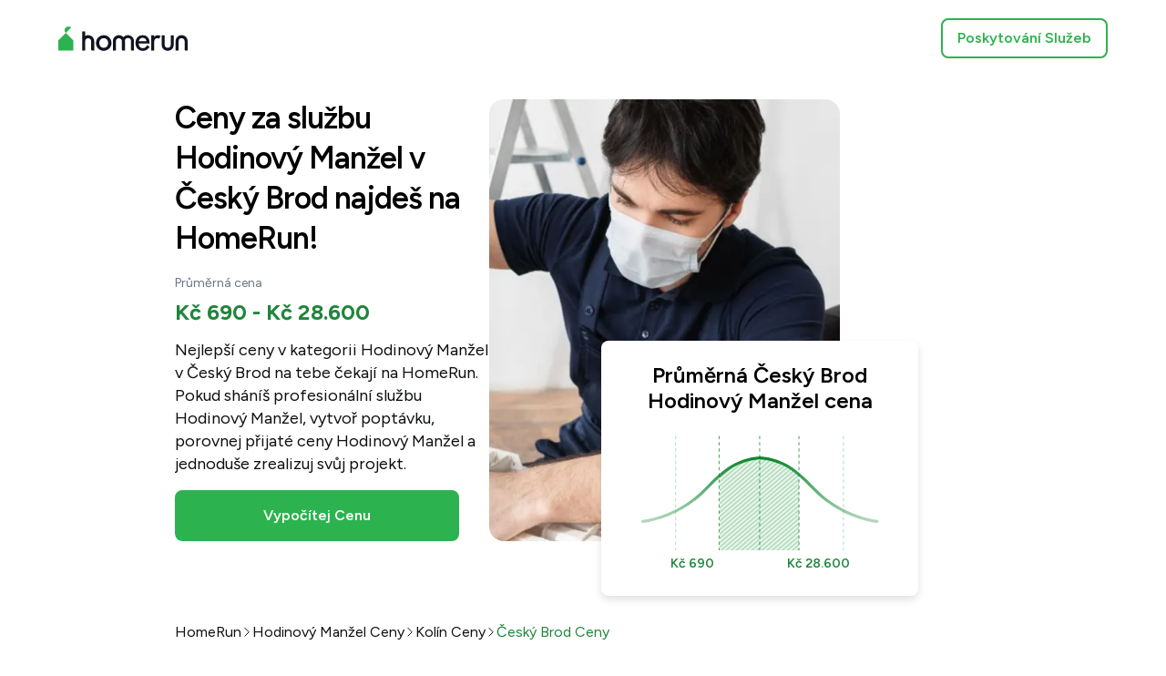

--- FILE ---
content_type: text/html; charset=utf-8
request_url: https://homerun.co.cz/naklady-ceny-v/cesky-brod-hodinovy-manzel_1054_35312
body_size: 19746
content:
<!DOCTYPE html><html dir="ltr" lang="cs-CZ"><head><meta charSet="utf-8" data-next-head=""/><meta content="width=device-width, initial-scale=1" name="viewport" data-next-head=""/><title data-next-head="">Český Brod Hodinový Manžel Ceny 2026 | HomeRun</title><meta content="noindex,nofollow" name="robots" data-next-head=""/><meta content="© 2026 HomeRun" name="copyright" data-next-head=""/><meta content="HomeRun" name="author" data-next-head=""/><meta content="Porovnej náklady na Hodinový Manžel v Český Brod, Kolín. Získej cenové nabídky 4 přizpůsobené tvým potřebám." name="description" data-next-head=""/><meta content="https://homerun.co.cz" property="og:url" data-next-head=""/><meta content="https://cdn.armut.com/images/public-pages/metadata-assets/og_image/homerun.png" property="og:image" data-next-head=""/><meta content="HomeRun" property="og:site_name" data-next-head=""/><meta content="rgb(44,179,79)" name="msapplication-TileColor" data-next-head=""/><meta content="https://cdn.armut.com/images/themes/homerun/favicons/180x180.png" name="msapplication-TileImage" data-next-head=""/><meta content="https://homerun.co.cz" name="twitter:domain" data-next-head=""/><meta content="summary" name="twitter:card" data-next-head=""/><link href="https://cdn.armut.com/images/themes/homerun/favicons/180x180.png" rel="apple-touch-icon" sizes="180x180" data-next-head=""/><link href="https://cdn.armut.com/images/themes/homerun/favicons/16x16.png" rel="icon" sizes="16x16" type="image/png" data-next-head=""/><link href="https://cdn.armut.com/images/themes/homerun/favicons/32x32.png" rel="icon" sizes="32x32" type="image/png" data-next-head=""/><link href="https://cdn.armut.com/images/themes/homerun/favicons/96x96.png" rel="icon" sizes="96x96" type="image/png" data-next-head=""/><link href="https://cdn.armut.com/images/themes/homerun/favicons/180x180.png" rel="icon" sizes="180x180" type="image/png" data-next-head=""/><link href="https://cdn.armut.com/images/themes/homerun/favicons/300x300.png" rel="icon" sizes="300x300" type="image/png" data-next-head=""/><link href="https://cdn.armut.com/images/themes/homerun/favicons/512x512.png" rel="icon" sizes="512x512" type="image/png" data-next-head=""/><link href="https://cdn.armut.com/images/themes/homerun/favicons/32x32.ico" rel="icon" sizes="32x32" type="image/x-icon" data-next-head=""/><link href="https://dev.visualwebsiteoptimizer.com" rel="preconnect"/><link data-next-font="" rel="preconnect" href="/" crossorigin="anonymous"/><link rel="preload" href="/static-assets/consumer-price-pages/_next/static/css/7e703f9ebe3bdddd.css" as="style"/><style>body #iubenda-cs-banner .iubenda-cs-content{border-top:1px solid #585965 !important;}@media (min-width:992px){body #iubenda-cs-banner.iubenda-cs-default .iubenda-cs-rationale{margin:0 auto !important;}}body #iubenda-cs-banner .iubenda-banner-content{padding:4px 16px !important;}@media (min-width:640px){body #iubenda-cs-banner .iubenda-banner-content div:nth-child(1){margin-top:4px !important;}}body #iubenda-cs-banner .iubenda-cs-opt-group{margin:4px 8px !important;}body #iubenda-cs-banner .iubenda-cs-opt-group button{padding:4px 16px !important;}@media (max-width:639px){body #iubenda-cs-banner .iubenda-cs-opt-group button{margin:2px 3px !important;padding:2px 20px !important;}}</style><script type="text/javascript">
						var _iub = _iub || [];
						_iub.csConfiguration = JSON.parse('{"askConsentAtCookiePolicyUpdate":true,"banner":{"acceptButtonCaption":"Akceptovat","acceptButtonColor":"rgb(44,179,79)","acceptButtonDisplay":true,"backgroundColor":"#FFFFFF","closeButtonDisplay":false,"customizeButtonCaption":"Zjistěte více","customizeButtonColor":"rgb(44,179,79)","customizeButtonDisplay":true,"fontSizeBody":"10px","linksColor":"#000000","position":"bottom","rejectButtonCaption":"Odmítnout","rejectButtonColor":"rgb(44,179,79)","rejectButtonDisplay":true,"showTitle":false,"textColor":"#000000"},"cookiePolicyId":17117168,"cookiePolicyInOtherWindow":true,"cookiePolicyUrl":"https://homerun.co.cz/soukromi","i18n":{"en":{"banner":{"dynamic":{"body":"My a vybrané třetí strany používáme soubory cookie nebo podobné technologie pro technické účely a s vaším souhlasem pro jiné účely, jak je uvedeno v zásadách používání souborů cookie. Pro vyjádření souhlasu použijte tlačítko „Přijmout“. Pomocí tlačítka „Odmítnout“ pokračujte bez přijetí."}}}},"lang":"en","perPurposeConsent":true,"siteId":3547163,"whitelabel":false}');
					</script><script src="https://cs.iubenda.com/autoblocking/3547163.js" type="text/javascript"></script><script src="//cdn.iubenda.com/cs/iubenda_cs.js" type="text/javascript"></script><script id="vwoCode" type="text/javascript">
					window._vwo_code || (function() {
					var account_id=747326,
					version=2.1,
					settings_tolerance=2000,
					hide_element='body',
					hide_element_style = 'opacity:0 !important;filter:alpha(opacity=0) !important;background:none !important;transition:none !important;',
					/* DO NOT EDIT BELOW THIS LINE */
					f=false,w=window,d=document,v=d.querySelector('#vwoCode'),cK='_vwo_'+account_id+'_settings',cc={};try{var c=JSON.parse(localStorage.getItem('_vwo_'+account_id+'_config'));cc=c&&typeof c==='object'?c:{}}catch(e){}var stT=cc.stT==='session'?w.sessionStorage:w.localStorage;code={use_existing_jquery:function(){return typeof use_existing_jquery!=='undefined'?use_existing_jquery:undefined},library_tolerance:function(){return typeof library_tolerance!=='undefined'?library_tolerance:undefined},settings_tolerance:function(){return cc.sT||settings_tolerance},hide_element_style:function(){return'{'+(cc.hES||hide_element_style)+'}'},hide_element:function(){if(performance.getEntriesByName('first-contentful-paint')[0]){return''}return typeof cc.hE==='string'?cc.hE:hide_element},getVersion:function(){return version},finish:function(e){if(!f){f=true;var t=d.getElementById('_vis_opt_path_hides');if(t)t.parentNode.removeChild(t);if(e)(new Image).src='https://dev.visualwebsiteoptimizer.com/ee.gif?a='+account_id+e}},finished:function(){return f},addScript:function(e){var t=d.createElement('script');t.type='text/javascript';if(e.src){t.src=e.src}else{t.text=e.text}d.getElementsByTagName('head')[0].appendChild(t)},load:function(e,t){var i=this.getSettings(),n=d.createElement('script'),r=this;t=t||{};if(i){n.textContent=i;d.getElementsByTagName('head')[0].appendChild(n);if(!w.VWO||VWO.caE){stT.removeItem(cK);r.load(e)}}else{var o=new XMLHttpRequest;o.open('GET',e,true);o.withCredentials=!t.dSC;o.responseType=t.responseType||'text';o.onload=function(){if(t.onloadCb){return t.onloadCb(o,e)}if(o.status===200){_vwo_code.addScript({text:o.responseText})}else{_vwo_code.finish('&e=loading_failure:'+e)}};o.onerror=function(){if(t.onerrorCb){return t.onerrorCb(e)}_vwo_code.finish('&e=loading_failure:'+e)};o.send()}},getSettings:function(){try{var e=stT.getItem(cK);if(!e){return}e=JSON.parse(e);if(Date.now()>e.e){stT.removeItem(cK);return}return e.s}catch(e){return}},init:function(){if(d.URL.indexOf('__vwo_disable__')>-1)return;var e=this.settings_tolerance();w._vwo_settings_timer=setTimeout(function(){_vwo_code.finish();stT.removeItem(cK)},e);var t;if(this.hide_element()!=='body'){t=d.createElement('style');var i=this.hide_element(),n=i?i+this.hide_element_style():'',r=d.getElementsByTagName('head')[0];t.setAttribute('id','_vis_opt_path_hides');v&&t.setAttribute('nonce',v.nonce);t.setAttribute('type','text/css');if(t.styleSheet)t.styleSheet.cssText=n;else t.appendChild(d.createTextNode(n));r.appendChild(t)}else{t=d.getElementsByTagName('head')[0];var n=d.createElement('div');n.style.cssText='z-index: 2147483647 !important;position: fixed !important;left: 0 !important;top: 0 !important;width: 100% !important;height: 100% !important;background: white !important;';n.setAttribute('id','_vis_opt_path_hides');n.classList.add('_vis_hide_layer');t.parentNode.insertBefore(n,t.nextSibling)}var o='https://dev.visualwebsiteoptimizer.com/j.php?a='+account_id+'&u='+encodeURIComponent(d.URL)+'&vn='+version;if(w.location.search.indexOf('_vwo_xhr')!==-1){this.addScript({src:o})}else{this.load(o+'&x=true')}}};w._vwo_code=code;code.init();})();
				</script><script id="gtm-init">!function(){if("undefined"!=typeof window&&!window.location.hostname.includes("localhost")){var e,n=[".fr","-fr",".ro","-ro"];e=function(){var e=window.location.hostname;if(!e.includes("localhost")){window.dataLayer=window.dataLayer||[],window.dataLayer.push({"gtm.start":(new Date).getTime(),event:"gtm.js"});var n=document.getElementsByTagName("script")[0],t=document.createElement("script");t.async=!0,t.src="https://www.googletagmanager.com/gtm.js?id=GTM-"+function(){if(e.includes(".at")||e.includes("-at"))return"PB9NKQP";if(e.includes(".ch")||e.includes("-ch"))return"PS85T42";if(e.includes(".cz")||e.includes("-cz"))return"MHKH7HM";if(e.includes(".de")||e.includes("-de"))return"P2RQ7ZK";if(e.includes(".eg")||e.includes("-eg"))return"KGN6GCQ";if(e.includes(".es")||e.includes("-es"))return"MGK6SF77";if(e.includes(".fr")||e.includes("-fr"))return"TR57DTPQ";if(e.includes(".hu")||e.includes("-hu"))return"NWWXL56";if(e.includes(".it")||e.includes("-it"))return"PNH5D8XZ";if(e.includes(".pl")||e.includes("-pl"))return"M3J3GDR";if(e.includes(".ro")||e.includes("-ro"))return"PDBXNBR";if(e.includes(".sa")||e.includes("-sa"))return"5MM5FJS";if(e.includes(".uk")||e.includes("-uk"))return"M5CGTQL";if(e.includes("armut"))return"HG7N";throw new Error("Country not found")}(),n.parentNode.insertBefore(t,n),i(10)}},document.prerendering?document.addEventListener("prerenderingchange",e,{once:!0}):e()}function i(e){if(!(n.some((e=>window.location.hostname.includes(e)))||window.dataLayer&&window.dataLayer.find((e=>"gtm.historyChange"===e.event))))if(window.dataLayer&&window.dataLayer.find((e=>"gtm.load"===e.event))){var t=window.location.href;window.history.replaceState(Object.assign(window.history.state,{as:t,url:t}),"",t)}else e<1||setTimeout((()=>{i(e-1)}),500*(10-e))}}();</script><link rel="stylesheet" href="/static-assets/consumer-price-pages/_next/static/css/7e703f9ebe3bdddd.css" data-n-g=""/><noscript data-n-css=""></noscript><script defer="" noModule="" src="/static-assets/consumer-price-pages/_next/static/chunks/polyfills-42372ed130431b0a.js"></script><script src="/static-assets/consumer-price-pages/_next/static/chunks/webpack-16c021d69d8aa5e3.js" defer=""></script><script src="/static-assets/consumer-price-pages/_next/static/chunks/framework-9bd80fc9c88700a8.js" defer=""></script><script src="/static-assets/consumer-price-pages/_next/static/chunks/main-99372127e262a75c.js" defer=""></script><script src="/static-assets/consumer-price-pages/_next/static/chunks/pages/_app-6158abf34a3381b3.js" defer=""></script><script src="/static-assets/consumer-price-pages/_next/static/chunks/4581-2cb58da90b25b632.js" defer=""></script><script src="/static-assets/consumer-price-pages/_next/static/chunks/pages/%5Bintl%5D/%5Bslug%5D-7c7ea18a1e82849b.js" defer=""></script><script src="/static-assets/consumer-price-pages/_next/static/QG8URRghW0yuffcooHro8/_buildManifest.js" defer=""></script><script src="/static-assets/consumer-price-pages/_next/static/QG8URRghW0yuffcooHro8/_ssgManifest.js" defer=""></script><style data-styled="" data-styled-version="5.3.11">.kAZeyS{font-size:14px;font-weight:600;line-height:22px;color:rgb(14,15,17);font-family:'Figtree','Cairo',system-ui,"Segoe UI",Roboto,Helvetica,Arial,sans-serif,"Apple Color Emoji","Segoe UI Emoji","Segoe UI Symbol";}/*!sc*/
@media (min-width:1024px){.kAZeyS{font-size:16px;font-weight:600;line-height:24px;}}/*!sc*/
.gliVvx{font-size:14px;font-weight:400;line-height:22px;color:rgb(106,116,130);font-family:'Figtree','Cairo',system-ui,"Segoe UI",Roboto,Helvetica,Arial,sans-serif,"Apple Color Emoji","Segoe UI Emoji","Segoe UI Symbol";}/*!sc*/
.clvELC{font-size:16px;font-weight:400;line-height:24px;color:rgb(32,133,59);font-family:'Figtree','Cairo',system-ui,"Segoe UI",Roboto,Helvetica,Arial,sans-serif,"Apple Color Emoji","Segoe UI Emoji","Segoe UI Symbol";}/*!sc*/
.hHOCZF{font-size:16px;font-weight:400;line-height:24px;color:rgb(14,15,17);font-family:'Figtree','Cairo',system-ui,"Segoe UI",Roboto,Helvetica,Arial,sans-serif,"Apple Color Emoji","Segoe UI Emoji","Segoe UI Symbol";}/*!sc*/
.gobzaV{font-size:14px;font-weight:400;line-height:22px;color:rgb(14,15,17);font-family:'Figtree','Cairo',system-ui,"Segoe UI",Roboto,Helvetica,Arial,sans-serif,"Apple Color Emoji","Segoe UI Emoji","Segoe UI Symbol";}/*!sc*/
.cXEWmC{font-size:16px;font-weight:600;line-height:24px;color:rgb(255,255,255);font-family:'Figtree','Cairo',system-ui,"Segoe UI",Roboto,Helvetica,Arial,sans-serif,"Apple Color Emoji","Segoe UI Emoji","Segoe UI Symbol";}/*!sc*/
.dKBYYL{font-size:12px;font-weight:400;line-height:16px;color:rgb(14,15,17);font-family:'Figtree','Cairo',system-ui,"Segoe UI",Roboto,Helvetica,Arial,sans-serif,"Apple Color Emoji","Segoe UI Emoji","Segoe UI Symbol";}/*!sc*/
@media (min-width:1024px){.dKBYYL{font-size:16px;font-weight:400;line-height:24px;}}/*!sc*/
.eTflpA{font-size:12px;font-weight:400;line-height:16px;color:rgb(32,133,59);font-family:'Figtree','Cairo',system-ui,"Segoe UI",Roboto,Helvetica,Arial,sans-serif,"Apple Color Emoji","Segoe UI Emoji","Segoe UI Symbol";}/*!sc*/
@media (min-width:1024px){.eTflpA{font-size:16px;font-weight:400;line-height:24px;}}/*!sc*/
.cKnHns{font-size:14px;font-weight:600;line-height:22px;color:rgb(32,133,59);font-family:'Figtree','Cairo',system-ui,"Segoe UI",Roboto,Helvetica,Arial,sans-serif,"Apple Color Emoji","Segoe UI Emoji","Segoe UI Symbol";}/*!sc*/
.kmVoYD{font-size:16px;font-weight:400;line-height:24px;color:rgb(14,15,17);font-family:'Figtree','Cairo',system-ui,"Segoe UI",Roboto,Helvetica,Arial,sans-serif,"Apple Color Emoji","Segoe UI Emoji","Segoe UI Symbol";word-break:break-word;-webkit-hyphens:auto;-moz-hyphens:auto;-ms-hyphens:auto;hyphens:auto;}/*!sc*/
.dKHynZ{text-align:center;font-size:20px;font-weight:600;line-height:28px;color:rgb(14,15,17);font-family:'Figtree','Cairo',system-ui,"Segoe UI",Roboto,Helvetica,Arial,sans-serif,"Apple Color Emoji","Segoe UI Emoji","Segoe UI Symbol";}/*!sc*/
@media (min-width:1024px){.dKHynZ{font-size:34px;font-weight:600;line-height:44px;-webkit-letter-spacing:-1px;-moz-letter-spacing:-1px;-ms-letter-spacing:-1px;letter-spacing:-1px;}}/*!sc*/
.tlDgw{font-size:14px;font-weight:600;line-height:22px;color:rgb(14,15,17);-webkit-text-decoration-line:underline;text-decoration-line:underline;-webkit-text-decoration-color:rgb(14,15,17);text-decoration-color:rgb(14,15,17);font-family:'Figtree','Cairo',system-ui,"Segoe UI",Roboto,Helvetica,Arial,sans-serif,"Apple Color Emoji","Segoe UI Emoji","Segoe UI Symbol";}/*!sc*/
.tlDgw:active,.tlDgw:focus,.tlDgw:hover{color:rgb(58,63,70);cursor:pointer;outline:none;-webkit-text-decoration-line:underline;text-decoration-line:underline;-webkit-text-decoration-color:rgb(58,63,70);text-decoration-color:rgb(58,63,70);}/*!sc*/
.isINGU{font-size:16px;font-weight:600;line-height:24px;color:rgb(41,45,51);font-family:'Figtree','Cairo',system-ui,"Segoe UI",Roboto,Helvetica,Arial,sans-serif,"Apple Color Emoji","Segoe UI Emoji","Segoe UI Symbol";}/*!sc*/
.hwPcEk{text-align:center;font-size:20px;font-weight:600;line-height:28px;color:rgb(14,15,17);font-family:'Figtree','Cairo',system-ui,"Segoe UI",Roboto,Helvetica,Arial,sans-serif,"Apple Color Emoji","Segoe UI Emoji","Segoe UI Symbol";}/*!sc*/
@media (min-width:640px){.hwPcEk{font-size:34px;font-weight:600;line-height:44px;-webkit-letter-spacing:-1px;-moz-letter-spacing:-1px;-ms-letter-spacing:-1px;letter-spacing:-1px;}}/*!sc*/
.kaILeF{font-size:16px;font-weight:600;line-height:24px;color:rgb(14,15,17);font-family:'Figtree','Cairo',system-ui,"Segoe UI",Roboto,Helvetica,Arial,sans-serif,"Apple Color Emoji","Segoe UI Emoji","Segoe UI Symbol";max-width:100%;overflow:hidden;text-overflow:ellipsis;white-space:nowrap;}/*!sc*/
@supports (display:-webkit-box) and (-webkit-line-clamp:1) and (-webkit-box-orient:vertical){.kaILeF{white-space:normal;max-width:auto;text-overflow:unset;display:-webkit-box;-webkit-box-orient:vertical;-webkit-line-clamp:1;}}/*!sc*/
.hPJPfM{font-size:16px;font-weight:400;line-height:24px;color:rgb(41,45,51);font-family:'Figtree','Cairo',system-ui,"Segoe UI",Roboto,Helvetica,Arial,sans-serif,"Apple Color Emoji","Segoe UI Emoji","Segoe UI Symbol";max-width:100%;overflow:hidden;text-overflow:ellipsis;white-space:nowrap;}/*!sc*/
@supports (display:-webkit-box) and (-webkit-line-clamp:12) and (-webkit-box-orient:vertical){.hPJPfM{white-space:normal;max-width:auto;text-overflow:unset;display:-webkit-box;-webkit-box-orient:vertical;-webkit-line-clamp:12;}}/*!sc*/
.jLpfkB{font-size:16px;font-weight:400;line-height:24px;color:rgb(58,63,70);font-family:'Figtree','Cairo',system-ui,"Segoe UI",Roboto,Helvetica,Arial,sans-serif,"Apple Color Emoji","Segoe UI Emoji","Segoe UI Symbol";}/*!sc*/
.kHLqTn{font-size:16px;font-weight:600;line-height:24px;color:rgb(58,63,70);font-family:'Figtree','Cairo',system-ui,"Segoe UI",Roboto,Helvetica,Arial,sans-serif,"Apple Color Emoji","Segoe UI Emoji","Segoe UI Symbol";}/*!sc*/
.ijDhXY{font-size:12px;font-weight:400;line-height:16px;color:rgb(58,63,70);font-family:'Figtree','Cairo',system-ui,"Segoe UI",Roboto,Helvetica,Arial,sans-serif,"Apple Color Emoji","Segoe UI Emoji","Segoe UI Symbol";}/*!sc*/
.jkIfJv{text-align:center;font-size:20px;font-weight:600;line-height:28px;color:rgb(44,179,79);font-family:'Figtree','Cairo',system-ui,"Segoe UI",Roboto,Helvetica,Arial,sans-serif,"Apple Color Emoji","Segoe UI Emoji","Segoe UI Symbol";}/*!sc*/
@media (min-width:1024px){.jkIfJv{font-size:34px;font-weight:600;line-height:44px;-webkit-letter-spacing:-1px;-moz-letter-spacing:-1px;-ms-letter-spacing:-1px;letter-spacing:-1px;}}/*!sc*/
.csQYis{text-align:center;font-size:14px;font-weight:400;line-height:22px;color:rgb(14,15,17);font-family:'Figtree','Cairo',system-ui,"Segoe UI",Roboto,Helvetica,Arial,sans-serif,"Apple Color Emoji","Segoe UI Emoji","Segoe UI Symbol";}/*!sc*/
@media (min-width:1024px){.csQYis{font-size:20px;font-weight:400;line-height:28px;}}/*!sc*/
.jLGRVv{font-size:14px;font-weight:600;line-height:22px;color:rgb(106,116,130);font-family:'Figtree','Cairo',system-ui,"Segoe UI",Roboto,Helvetica,Arial,sans-serif,"Apple Color Emoji","Segoe UI Emoji","Segoe UI Symbol";}/*!sc*/
@media (min-width:1024px){.jLGRVv{font-size:20px;font-weight:600;line-height:28px;}}/*!sc*/
.hfFzdL{font-size:14px;font-weight:400;line-height:22px;color:rgb(106,116,130);font-family:'Figtree','Cairo',system-ui,"Segoe UI",Roboto,Helvetica,Arial,sans-serif,"Apple Color Emoji","Segoe UI Emoji","Segoe UI Symbol";}/*!sc*/
@media (min-width:1024px){.hfFzdL{font-size:20px;font-weight:400;line-height:28px;}}/*!sc*/
data-styled.g2[id="sc-2bd5d867-0"]{content:"kAZeyS,gliVvx,clvELC,hHOCZF,gobzaV,cXEWmC,dKBYYL,eTflpA,cKnHns,kmVoYD,dKHynZ,tlDgw,isINGU,hwPcEk,kaILeF,hPJPfM,jLpfkB,kHLqTn,ijDhXY,jkIfJv,csQYis,jLGRVv,hfFzdL,"}/*!sc*/
html,body,#__next{height:100%;}/*!sc*/
html{box-sizing:border-box;}/*!sc*/
*,*:before,*:after{box-sizing:inherit;}/*!sc*/
html,body,div,span,applet,object,iframe,h1,h2,h3,h4,h5,h6,p,blockquote,pre,a,abbr,acronym,address,big,cite,code,del,dfn,em,img,ins,kbd,q,s,samp,small,strike,strong,sub,sup,tt,var,b,u,i,center,dl,dt,dd,ol,ul,li,fieldset,form,label,legend,table,caption,tbody,tfoot,thead,tr,th,td,article,aside,canvas,details,embed,figure,figcaption,footer,header,hgroup,menu,nav,output,ruby,section,summary,time,mark,audio,video{-moz-osx-font-smoothing:grayscale;-webkit-font-smoothing:antialiased;-webkit-tap-highlight-color:transparent;border:0;font-size:100%;font:inherit;margin:0;padding:0;text-rendering:optimizeLegibility;vertical-align:baseline;}/*!sc*/
html,body{font-family:'Figtree','Cairo',system-ui,"Segoe UI",Roboto,Helvetica,Arial,sans-serif,"Apple Color Emoji","Segoe UI Emoji","Segoe UI Symbol";}/*!sc*/
html,body,#__next{height:100%;}/*!sc*/
body,#__next{display:-webkit-box;display:-webkit-flex;display:-ms-flexbox;display:flex;-webkit-flex-direction:column;-ms-flex-direction:column;flex-direction:column;}/*!sc*/
a{cursor:pointer;-webkit-text-decoration:none;text-decoration:none;}/*!sc*/
body{line-height:1;}/*!sc*/
body.no-scroll{overflow:hidden;}/*!sc*/
blockquote,q{quotes:none;}/*!sc*/
blockquote:before,blockquote:after,q:before,q:after{content:'';content:none;}/*!sc*/
table{border-collapse:collapse;border-spacing:0;}/*!sc*/
data-styled.g4[id="sc-global-cArXFk1"]{content:"sc-global-cArXFk1,"}/*!sc*/
.fsUOYm{max-width:1440px;min-height:0px;min-width:0px;width:100%;display:-webkit-box;display:-webkit-flex;display:-ms-flexbox;display:flex;-webkit-align-items:stretch;-webkit-box-align:stretch;-ms-flex-align:stretch;align-items:stretch;-webkit-flex-basis:auto;-ms-flex-preferred-size:auto;flex-basis:auto;-webkit-flex-direction:column;-ms-flex-direction:column;flex-direction:column;-webkit-box-flex:0;-webkit-flex-grow:0;-ms-flex-positive:0;flex-grow:0;-webkit-box-pack:start;-webkit-justify-content:flex-start;-ms-flex-pack:start;justify-content:flex-start;-webkit-flex-shrink:0;-ms-flex-negative:0;flex-shrink:0;-webkit-flex-wrap:nowrap;-ms-flex-wrap:nowrap;flex-wrap:nowrap;margin:0 auto;padding-left:24px;padding-right:24px;}/*!sc*/
@media (min-width:640px){.fsUOYm{padding-left:40px;padding-right:40px;}}/*!sc*/
@media (min-width:1024px){.fsUOYm{padding-left:64px;padding-right:64px;}}/*!sc*/
.ftGbEA{min-height:0px;min-width:0px;display:-webkit-box;display:-webkit-flex;display:-ms-flexbox;display:flex;-webkit-align-items:center;-webkit-box-align:center;-ms-flex-align:center;align-items:center;-webkit-flex-basis:auto;-ms-flex-preferred-size:auto;flex-basis:auto;-webkit-flex-direction:row;-ms-flex-direction:row;flex-direction:row;-webkit-box-flex:0;-webkit-flex-grow:0;-ms-flex-positive:0;flex-grow:0;-webkit-box-pack:justify;-webkit-justify-content:space-between;-ms-flex-pack:justify;justify-content:space-between;-webkit-flex-shrink:0;-ms-flex-negative:0;flex-shrink:0;-webkit-flex-wrap:nowrap;-ms-flex-wrap:nowrap;flex-wrap:nowrap;padding-bottom:12px;padding-top:12px;}/*!sc*/
@media (min-width:1024px){.ftGbEA{padding-bottom:20px;padding-top:20px;}}/*!sc*/
.cqESnb{height:21px;min-height:0px;min-width:0px;width:107px;display:-webkit-box;display:-webkit-flex;display:-ms-flexbox;display:flex;-webkit-align-items:stretch;-webkit-box-align:stretch;-ms-flex-align:stretch;align-items:stretch;-webkit-flex-basis:auto;-ms-flex-preferred-size:auto;flex-basis:auto;-webkit-flex-direction:column;-ms-flex-direction:column;flex-direction:column;-webkit-box-flex:0;-webkit-flex-grow:0;-ms-flex-positive:0;flex-grow:0;-webkit-box-pack:start;-webkit-justify-content:flex-start;-ms-flex-pack:start;justify-content:flex-start;-webkit-flex-shrink:0;-ms-flex-negative:0;flex-shrink:0;-webkit-flex-wrap:nowrap;-ms-flex-wrap:nowrap;flex-wrap:nowrap;}/*!sc*/
@media (min-width:640px){.cqESnb{height:21px;width:107px;}}/*!sc*/
@media (min-width:1024px){.cqESnb{height:28px;width:142px;}}/*!sc*/
.hVqDaK{min-height:0px;min-width:0px;display:-webkit-box;display:-webkit-flex;display:-ms-flexbox;display:flex;-webkit-align-items:stretch;-webkit-box-align:stretch;-ms-flex-align:stretch;align-items:stretch;-webkit-flex-basis:auto;-ms-flex-preferred-size:auto;flex-basis:auto;-webkit-flex-direction:column;-ms-flex-direction:column;flex-direction:column;-webkit-box-flex:0;-webkit-flex-grow:0;-ms-flex-positive:0;flex-grow:0;-webkit-box-pack:start;-webkit-justify-content:flex-start;-ms-flex-pack:start;justify-content:flex-start;-webkit-flex-shrink:0;-ms-flex-negative:0;flex-shrink:0;-webkit-flex-wrap:nowrap;-ms-flex-wrap:nowrap;flex-wrap:nowrap;}/*!sc*/
.jtAXHA{min-height:0px;min-width:0px;display:-webkit-box;display:-webkit-flex;display:-ms-flexbox;display:flex;-webkit-align-items:stretch;-webkit-box-align:stretch;-ms-flex-align:stretch;align-items:stretch;-webkit-flex-basis:auto;-ms-flex-preferred-size:auto;flex-basis:auto;-webkit-flex-direction:column;-ms-flex-direction:column;flex-direction:column;-webkit-box-flex:0;-webkit-flex-grow:0;-ms-flex-positive:0;flex-grow:0;-webkit-box-pack:start;-webkit-justify-content:flex-start;-ms-flex-pack:start;justify-content:flex-start;-webkit-flex-shrink:0;-ms-flex-negative:0;flex-shrink:0;-webkit-flex-wrap:nowrap;-ms-flex-wrap:nowrap;flex-wrap:nowrap;position:relative;}/*!sc*/
@media (min-width:1024px){.jtAXHA{display:none;}}/*!sc*/
.iAToSF{min-height:0px;min-width:0px;display:-webkit-box;display:-webkit-flex;display:-ms-flexbox;display:flex;-webkit-align-items:stretch;-webkit-box-align:stretch;-ms-flex-align:stretch;align-items:stretch;-webkit-flex-basis:440px;-ms-flex-preferred-size:440px;flex-basis:440px;-webkit-flex-direction:column;-ms-flex-direction:column;flex-direction:column;-webkit-box-flex:1;-webkit-flex-grow:1;-ms-flex-positive:1;flex-grow:1;-webkit-box-pack:start;-webkit-justify-content:flex-start;-ms-flex-pack:start;justify-content:flex-start;-webkit-flex-shrink:1;-ms-flex-negative:1;flex-shrink:1;-webkit-flex-wrap:nowrap;-ms-flex-wrap:nowrap;flex-wrap:nowrap;position:relative;}/*!sc*/
.hoxzwz{min-height:0px;min-width:0px;display:-webkit-box;display:-webkit-flex;display:-ms-flexbox;display:flex;-webkit-align-items:center;-webkit-box-align:center;-ms-flex-align:center;align-items:center;-webkit-flex-basis:auto;-ms-flex-preferred-size:auto;flex-basis:auto;-webkit-flex-direction:column;-ms-flex-direction:column;flex-direction:column;-webkit-box-flex:0;-webkit-flex-grow:0;-ms-flex-positive:0;flex-grow:0;-webkit-box-pack:start;-webkit-justify-content:flex-start;-ms-flex-pack:start;justify-content:flex-start;-webkit-flex-shrink:0;-ms-flex-negative:0;flex-shrink:0;-webkit-flex-wrap:nowrap;-ms-flex-wrap:nowrap;flex-wrap:nowrap;padding-left:24px;padding-right:24px;}/*!sc*/
.feLpxU{overflow:hidden;border-radius:8px;max-width:600px;min-height:0px;min-width:0px;display:-webkit-box;display:-webkit-flex;display:-ms-flexbox;display:flex;-webkit-align-items:stretch;-webkit-box-align:stretch;-ms-flex-align:stretch;align-items:stretch;-webkit-flex-basis:auto;-ms-flex-preferred-size:auto;flex-basis:auto;-webkit-flex-direction:column;-ms-flex-direction:column;flex-direction:column;-webkit-box-flex:0;-webkit-flex-grow:0;-ms-flex-positive:0;flex-grow:0;-webkit-box-pack:start;-webkit-justify-content:flex-start;-ms-flex-pack:start;justify-content:flex-start;-webkit-flex-shrink:1;-ms-flex-negative:1;flex-shrink:1;-webkit-flex-wrap:nowrap;-ms-flex-wrap:nowrap;flex-wrap:nowrap;}/*!sc*/
.clnQzB{background-color:rgb(255,255,255);overflow:hidden;border-radius:8px;min-height:0px;min-width:0px;display:-webkit-box;display:-webkit-flex;display:-ms-flexbox;display:flex;-webkit-align-items:stretch;-webkit-box-align:stretch;-ms-flex-align:stretch;align-items:stretch;-webkit-flex-basis:auto;-ms-flex-preferred-size:auto;flex-basis:auto;-webkit-flex-direction:column;-ms-flex-direction:column;flex-direction:column;-webkit-box-flex:0;-webkit-flex-grow:0;-ms-flex-positive:0;flex-grow:0;-webkit-box-pack:start;-webkit-justify-content:flex-start;-ms-flex-pack:start;justify-content:flex-start;-webkit-flex-shrink:0;-ms-flex-negative:0;flex-shrink:0;-webkit-flex-wrap:nowrap;-ms-flex-wrap:nowrap;flex-wrap:nowrap;padding-left:24px;padding-right:24px;padding-bottom:32px;padding-top:32px;}/*!sc*/
.kAQvY{min-height:0px;min-width:0px;display:-webkit-box;display:-webkit-flex;display:-ms-flexbox;display:flex;-webkit-align-items:stretch;-webkit-box-align:stretch;-ms-flex-align:stretch;align-items:stretch;-webkit-flex-basis:auto;-ms-flex-preferred-size:auto;flex-basis:auto;-webkit-flex-direction:column;-ms-flex-direction:column;flex-direction:column;-webkit-box-flex:0;-webkit-flex-grow:0;-ms-flex-positive:0;flex-grow:0;-webkit-box-pack:start;-webkit-justify-content:flex-start;-ms-flex-pack:start;justify-content:flex-start;-webkit-flex-shrink:0;-ms-flex-negative:0;flex-shrink:0;-webkit-flex-wrap:nowrap;-ms-flex-wrap:nowrap;flex-wrap:nowrap;padding-bottom:4px;padding-top:16px;}/*!sc*/
@media (min-width:1024px){.kAQvY{padding-bottom:8px;}}/*!sc*/
.dYNYCR{min-height:0px;min-width:0px;display:-webkit-box;display:-webkit-flex;display:-ms-flexbox;display:flex;-webkit-align-items:stretch;-webkit-box-align:stretch;-ms-flex-align:stretch;align-items:stretch;-webkit-flex-basis:auto;-ms-flex-preferred-size:auto;flex-basis:auto;-webkit-flex-direction:column;-ms-flex-direction:column;flex-direction:column;-webkit-box-flex:0;-webkit-flex-grow:0;-ms-flex-positive:0;flex-grow:0;-webkit-box-pack:start;-webkit-justify-content:flex-start;-ms-flex-pack:start;justify-content:flex-start;-webkit-flex-shrink:0;-ms-flex-negative:0;flex-shrink:0;-webkit-flex-wrap:nowrap;-ms-flex-wrap:nowrap;flex-wrap:nowrap;padding-bottom:24px;padding-top:16px;}/*!sc*/
@media (min-width:1024px){.dYNYCR{padding-bottom:16px;}}/*!sc*/
.eOIxPb{min-height:0px;min-width:0px;display:-webkit-box;display:-webkit-flex;display:-ms-flexbox;display:flex;-webkit-align-items:stretch;-webkit-box-align:stretch;-ms-flex-align:stretch;align-items:stretch;-webkit-flex-basis:auto;-ms-flex-preferred-size:auto;flex-basis:auto;-webkit-flex-direction:column;-ms-flex-direction:column;flex-direction:column;-webkit-box-flex:0;-webkit-flex-grow:0;-ms-flex-positive:0;flex-grow:0;-webkit-box-pack:start;-webkit-justify-content:flex-start;-ms-flex-pack:start;justify-content:flex-start;-webkit-flex-shrink:0;-ms-flex-negative:0;flex-shrink:0;-webkit-flex-wrap:nowrap;-ms-flex-wrap:nowrap;flex-wrap:nowrap;}/*!sc*/
@media (min-width:640px){.eOIxPb{-webkit-align-items:center;-webkit-box-align:center;-ms-flex-align:center;align-items:center;}}/*!sc*/
@media (min-width:1024px){.eOIxPb{-webkit-align-items:stretch;-webkit-box-align:stretch;-ms-flex-align:stretch;align-items:stretch;}}/*!sc*/
.cFaWTc{max-width:312px;min-height:0px;min-width:0px;width:-webkit-max-content;width:-moz-max-content;width:max-content;display:-webkit-box;display:-webkit-flex;display:-ms-flexbox;display:flex;-webkit-align-items:stretch;-webkit-box-align:stretch;-ms-flex-align:stretch;align-items:stretch;-webkit-flex-basis:auto;-ms-flex-preferred-size:auto;flex-basis:auto;-webkit-flex-direction:column;-ms-flex-direction:column;flex-direction:column;-webkit-box-flex:0;-webkit-flex-grow:0;-ms-flex-positive:0;flex-grow:0;-webkit-box-pack:start;-webkit-justify-content:flex-start;-ms-flex-pack:start;justify-content:flex-start;-webkit-flex-shrink:0;-ms-flex-negative:0;flex-shrink:0;-webkit-flex-wrap:nowrap;-ms-flex-wrap:nowrap;flex-wrap:nowrap;}/*!sc*/
@media (min-width:640px){.cFaWTc{width:auto;}}/*!sc*/
.dDOLof{min-height:0px;min-width:0px;display:-webkit-box;display:-webkit-flex;display:-ms-flexbox;display:flex;-webkit-align-items:stretch;-webkit-box-align:stretch;-ms-flex-align:stretch;align-items:stretch;-webkit-flex-basis:auto;-ms-flex-preferred-size:auto;flex-basis:auto;-webkit-flex-direction:column;-ms-flex-direction:column;flex-direction:column;-webkit-box-flex:0;-webkit-flex-grow:0;-ms-flex-positive:0;flex-grow:0;-webkit-box-pack:start;-webkit-justify-content:flex-start;-ms-flex-pack:start;justify-content:flex-start;-webkit-flex-shrink:0;-ms-flex-negative:0;flex-shrink:0;-webkit-flex-wrap:nowrap;-ms-flex-wrap:nowrap;flex-wrap:nowrap;display:-webkit-box;display:-webkit-flex;display:-ms-flexbox;display:flex;}/*!sc*/
@media (min-width:640px){.dDOLof{display:-webkit-box;display:-webkit-flex;display:-ms-flexbox;display:flex;}}/*!sc*/
@media (min-width:1024px){.dDOLof{display:-webkit-box;display:-webkit-flex;display:-ms-flexbox;display:flex;}}/*!sc*/
.SxKzu{min-height:0px;min-width:0px;display:-webkit-box;display:-webkit-flex;display:-ms-flexbox;display:flex;-webkit-align-items:stretch;-webkit-box-align:stretch;-ms-flex-align:stretch;align-items:stretch;-webkit-flex-basis:auto;-ms-flex-preferred-size:auto;flex-basis:auto;-webkit-flex-direction:column;-ms-flex-direction:column;flex-direction:column;-webkit-box-flex:0;-webkit-flex-grow:0;-ms-flex-positive:0;flex-grow:0;-webkit-box-pack:start;-webkit-justify-content:flex-start;-ms-flex-pack:start;justify-content:flex-start;-webkit-flex-shrink:0;-ms-flex-negative:0;flex-shrink:0;-webkit-flex-wrap:nowrap;-ms-flex-wrap:nowrap;flex-wrap:nowrap;padding-left:24px;padding-right:24px;padding-top:24px;}/*!sc*/
@media (min-width:640px){.SxKzu{padding-left:40px;padding-right:40px;}}/*!sc*/
@media (min-width:1024px){.SxKzu{padding-left:64px;padding-right:64px;}}/*!sc*/
.dSWOTi{min-height:0px;min-width:0px;display:-webkit-box;display:-webkit-flex;display:-ms-flexbox;display:flex;-webkit-align-items:center;-webkit-box-align:center;-ms-flex-align:center;align-items:center;-webkit-flex-basis:auto;-ms-flex-preferred-size:auto;flex-basis:auto;-webkit-flex-direction:row;-ms-flex-direction:row;flex-direction:row;-webkit-box-flex:0;-webkit-flex-grow:0;-ms-flex-positive:0;flex-grow:0;-webkit-box-pack:start;-webkit-justify-content:flex-start;-ms-flex-pack:start;justify-content:flex-start;-webkit-flex-shrink:0;-ms-flex-negative:0;flex-shrink:0;-webkit-flex-wrap:nowrap;-ms-flex-wrap:nowrap;flex-wrap:nowrap;}/*!sc*/
.eMtZbm{min-height:0px;min-width:0px;display:-webkit-box;display:-webkit-flex;display:-ms-flexbox;display:flex;-webkit-align-items:center;-webkit-box-align:center;-ms-flex-align:center;align-items:center;-webkit-flex-basis:auto;-ms-flex-preferred-size:auto;flex-basis:auto;-webkit-flex-direction:column;-ms-flex-direction:column;flex-direction:column;-webkit-box-flex:0;-webkit-flex-grow:0;-ms-flex-positive:0;flex-grow:0;-webkit-box-pack:start;-webkit-justify-content:flex-start;-ms-flex-pack:start;justify-content:flex-start;-webkit-flex-shrink:0;-ms-flex-negative:0;flex-shrink:0;-webkit-flex-wrap:nowrap;-ms-flex-wrap:nowrap;flex-wrap:nowrap;}/*!sc*/
.szjcD{background-color:rgb(255,255,255);min-height:0px;min-width:0px;display:-webkit-box;display:-webkit-flex;display:-ms-flexbox;display:flex;-webkit-align-items:center;-webkit-box-align:center;-ms-flex-align:center;align-items:center;-webkit-flex-basis:auto;-ms-flex-preferred-size:auto;flex-basis:auto;-webkit-flex-direction:column;-ms-flex-direction:column;flex-direction:column;-webkit-box-flex:0;-webkit-flex-grow:0;-ms-flex-positive:0;flex-grow:0;-webkit-box-pack:start;-webkit-justify-content:flex-start;-ms-flex-pack:start;justify-content:flex-start;-webkit-flex-shrink:0;-ms-flex-negative:0;flex-shrink:0;-webkit-flex-wrap:nowrap;-ms-flex-wrap:nowrap;flex-wrap:nowrap;padding-left:16px;padding-right:16px;padding-bottom:40px;padding-top:40px;}/*!sc*/
@media (min-width:1024px){.szjcD{overflow:hidden;border-radius:8px;}}/*!sc*/
@media (min-width:1024px){.szjcD{height:280px;width:348px;}}/*!sc*/
@media (min-width:1024px){.szjcD{-webkit-flex-shrink:1;-ms-flex-negative:1;flex-shrink:1;}}/*!sc*/
@media (min-width:1024px){.szjcD{padding-bottom:24px;padding-top:24px;}}/*!sc*/
.bKVFOY{min-height:0px;min-width:0px;display:-webkit-box;display:-webkit-flex;display:-ms-flexbox;display:flex;-webkit-align-items:stretch;-webkit-box-align:stretch;-ms-flex-align:stretch;align-items:stretch;-webkit-flex-basis:auto;-ms-flex-preferred-size:auto;flex-basis:auto;-webkit-flex-direction:column;-ms-flex-direction:column;flex-direction:column;-webkit-box-flex:0;-webkit-flex-grow:0;-ms-flex-positive:0;flex-grow:0;-webkit-box-pack:start;-webkit-justify-content:flex-start;-ms-flex-pack:start;justify-content:flex-start;-webkit-flex-shrink:0;-ms-flex-negative:0;flex-shrink:0;-webkit-flex-wrap:nowrap;-ms-flex-wrap:nowrap;flex-wrap:nowrap;padding-bottom:16px;}/*!sc*/
@media (min-width:1024px){.bKVFOY{padding-bottom:24px;}}/*!sc*/
.jXDMZM{min-height:0px;min-width:0px;display:-webkit-box;display:-webkit-flex;display:-ms-flexbox;display:flex;-webkit-align-items:stretch;-webkit-box-align:stretch;-ms-flex-align:stretch;align-items:stretch;-webkit-flex-basis:auto;-ms-flex-preferred-size:auto;flex-basis:auto;-webkit-flex-direction:row;-ms-flex-direction:row;flex-direction:row;-webkit-box-flex:0;-webkit-flex-grow:0;-ms-flex-positive:0;flex-grow:0;-webkit-box-pack:start;-webkit-justify-content:flex-start;-ms-flex-pack:start;justify-content:flex-start;-webkit-flex-shrink:0;-ms-flex-negative:0;flex-shrink:0;-webkit-flex-wrap:nowrap;-ms-flex-wrap:nowrap;flex-wrap:nowrap;padding-top:4px;}/*!sc*/
.ekyzjX{min-height:0px;min-width:0px;display:-webkit-box;display:-webkit-flex;display:-ms-flexbox;display:flex;-webkit-align-items:stretch;-webkit-box-align:stretch;-ms-flex-align:stretch;align-items:stretch;-webkit-flex-basis:auto;-ms-flex-preferred-size:auto;flex-basis:auto;-webkit-flex-direction:column;-ms-flex-direction:column;flex-direction:column;-webkit-box-flex:0;-webkit-flex-grow:0;-ms-flex-positive:0;flex-grow:0;-webkit-box-pack:start;-webkit-justify-content:flex-start;-ms-flex-pack:start;justify-content:flex-start;-webkit-flex-shrink:0;-ms-flex-negative:0;flex-shrink:0;-webkit-flex-wrap:nowrap;-ms-flex-wrap:nowrap;flex-wrap:nowrap;position:relative;right:40px;}/*!sc*/
.dYSalY{min-height:0px;min-width:0px;display:-webkit-box;display:-webkit-flex;display:-ms-flexbox;display:flex;-webkit-align-items:stretch;-webkit-box-align:stretch;-ms-flex-align:stretch;align-items:stretch;-webkit-flex-basis:auto;-ms-flex-preferred-size:auto;flex-basis:auto;-webkit-flex-direction:column;-ms-flex-direction:column;flex-direction:column;-webkit-box-flex:0;-webkit-flex-grow:0;-ms-flex-positive:0;flex-grow:0;-webkit-box-pack:start;-webkit-justify-content:flex-start;-ms-flex-pack:start;justify-content:flex-start;-webkit-flex-shrink:0;-ms-flex-negative:0;flex-shrink:0;-webkit-flex-wrap:nowrap;-ms-flex-wrap:nowrap;flex-wrap:nowrap;position:relative;left:40px;}/*!sc*/
.jLprQM{min-height:0px;min-width:0px;display:-webkit-box;display:-webkit-flex;display:-ms-flexbox;display:flex;-webkit-align-items:stretch;-webkit-box-align:stretch;-ms-flex-align:stretch;align-items:stretch;-webkit-flex-basis:auto;-ms-flex-preferred-size:auto;flex-basis:auto;-webkit-flex-direction:column;-ms-flex-direction:column;flex-direction:column;-webkit-box-flex:0;-webkit-flex-grow:0;-ms-flex-positive:0;flex-grow:0;-webkit-box-pack:start;-webkit-justify-content:flex-start;-ms-flex-pack:start;justify-content:flex-start;-webkit-flex-shrink:0;-ms-flex-negative:0;flex-shrink:0;-webkit-flex-wrap:nowrap;-ms-flex-wrap:nowrap;flex-wrap:nowrap;display:none;}/*!sc*/
@media (min-width:1024px){.jLprQM{display:-webkit-box;display:-webkit-flex;display:-ms-flexbox;display:flex;}}/*!sc*/
.jeLKaC{max-width:1024px;min-height:0px;min-width:0px;width:100%;display:-webkit-box;display:-webkit-flex;display:-ms-flexbox;display:flex;-webkit-align-items:stretch;-webkit-box-align:stretch;-ms-flex-align:stretch;align-items:stretch;-webkit-flex-basis:auto;-ms-flex-preferred-size:auto;flex-basis:auto;-webkit-flex-direction:column;-ms-flex-direction:column;flex-direction:column;-webkit-box-flex:0;-webkit-flex-grow:0;-ms-flex-positive:0;flex-grow:0;-webkit-box-pack:start;-webkit-justify-content:flex-start;-ms-flex-pack:start;justify-content:flex-start;-webkit-flex-shrink:0;-ms-flex-negative:0;flex-shrink:0;-webkit-flex-wrap:nowrap;-ms-flex-wrap:nowrap;flex-wrap:nowrap;margin:0 auto;padding-left:24px;padding-right:24px;padding-bottom:24px;padding-top:24px;}/*!sc*/
@media (min-width:640px){.jeLKaC{padding-left:40px;padding-right:40px;}}/*!sc*/
@media (min-width:1024px){.jeLKaC{padding-left:64px;padding-right:64px;}}/*!sc*/
.ixPxXM{min-height:0px;min-width:0px;display:-webkit-box;display:-webkit-flex;display:-ms-flexbox;display:flex;-webkit-align-items:center;-webkit-box-align:center;-ms-flex-align:center;align-items:center;-webkit-flex-basis:auto;-ms-flex-preferred-size:auto;flex-basis:auto;-webkit-flex-direction:row;-ms-flex-direction:row;flex-direction:row;-webkit-box-flex:0;-webkit-flex-grow:0;-ms-flex-positive:0;flex-grow:0;-webkit-box-pack:start;-webkit-justify-content:flex-start;-ms-flex-pack:start;justify-content:flex-start;-webkit-flex-shrink:0;-ms-flex-negative:0;flex-shrink:0;-webkit-flex-wrap:nowrap;-ms-flex-wrap:nowrap;flex-wrap:nowrap;-webkit-column-gap:64px;column-gap:64px;}/*!sc*/
.jwOVMh{background-color:rgba(255,255,255,0);overflow:hidden;border-radius:8px;min-height:0px;min-width:0px;display:-webkit-box;display:-webkit-flex;display:-ms-flexbox;display:flex;-webkit-align-items:stretch;-webkit-box-align:stretch;-ms-flex-align:stretch;align-items:stretch;-webkit-flex-basis:auto;-ms-flex-preferred-size:auto;flex-basis:auto;-webkit-flex-direction:column;-ms-flex-direction:column;flex-direction:column;-webkit-box-flex:0;-webkit-flex-grow:0;-ms-flex-positive:0;flex-grow:0;-webkit-box-pack:start;-webkit-justify-content:flex-start;-ms-flex-pack:start;justify-content:flex-start;-webkit-flex-shrink:1;-ms-flex-negative:1;flex-shrink:1;-webkit-flex-wrap:nowrap;-ms-flex-wrap:nowrap;flex-wrap:nowrap;padding-left:24px;padding-right:24px;padding-bottom:32px;padding-top:32px;}/*!sc*/
@media (min-width:1024px){.jwOVMh{width:345px;}}/*!sc*/
@media (min-width:1024px){.jwOVMh{padding:0px;}}/*!sc*/
.cQnFqO{min-height:0px;min-width:0px;display:-webkit-box;display:-webkit-flex;display:-ms-flexbox;display:flex;-webkit-align-items:stretch;-webkit-box-align:stretch;-ms-flex-align:stretch;align-items:stretch;-webkit-flex-basis:auto;-ms-flex-preferred-size:auto;flex-basis:auto;-webkit-flex-direction:column;-ms-flex-direction:column;flex-direction:column;-webkit-box-flex:0;-webkit-flex-grow:0;-ms-flex-positive:0;flex-grow:0;-webkit-box-pack:start;-webkit-justify-content:flex-start;-ms-flex-pack:start;justify-content:flex-start;-webkit-flex-shrink:0;-ms-flex-negative:0;flex-shrink:0;-webkit-flex-wrap:nowrap;-ms-flex-wrap:nowrap;flex-wrap:nowrap;position:relative;}/*!sc*/
.bGMtgu{min-height:0px;min-width:0px;display:-webkit-box;display:-webkit-flex;display:-ms-flexbox;display:flex;-webkit-align-items:stretch;-webkit-box-align:stretch;-ms-flex-align:stretch;align-items:stretch;-webkit-flex-basis:auto;-ms-flex-preferred-size:auto;flex-basis:auto;-webkit-flex-direction:column;-ms-flex-direction:column;flex-direction:column;-webkit-box-flex:0;-webkit-flex-grow:0;-ms-flex-positive:0;flex-grow:0;-webkit-box-pack:start;-webkit-justify-content:flex-start;-ms-flex-pack:start;justify-content:flex-start;-webkit-flex-shrink:0;-ms-flex-negative:0;flex-shrink:0;-webkit-flex-wrap:nowrap;-ms-flex-wrap:nowrap;flex-wrap:nowrap;position:absolute;right:-86px;bottom:-60px;}/*!sc*/
.ktGMob{overflow:hidden;border-radius:16px;min-height:0px;min-width:0px;display:-webkit-box;display:-webkit-flex;display:-ms-flexbox;display:flex;-webkit-align-items:stretch;-webkit-box-align:stretch;-ms-flex-align:stretch;align-items:stretch;-webkit-flex-basis:auto;-ms-flex-preferred-size:auto;flex-basis:auto;-webkit-flex-direction:column;-ms-flex-direction:column;flex-direction:column;-webkit-box-flex:1;-webkit-flex-grow:1;-ms-flex-positive:1;flex-grow:1;-webkit-box-pack:start;-webkit-justify-content:flex-start;-ms-flex-pack:start;justify-content:flex-start;-webkit-flex-shrink:0;-ms-flex-negative:0;flex-shrink:0;-webkit-flex-wrap:nowrap;-ms-flex-wrap:nowrap;flex-wrap:nowrap;position:relative;}/*!sc*/
@media (min-width:1024px){.ktGMob{height:485px;width:385px;}}/*!sc*/
.bAnkfg{min-height:0px;min-width:0px;display:-webkit-box;display:-webkit-flex;display:-ms-flexbox;display:flex;-webkit-align-items:stretch;-webkit-box-align:stretch;-ms-flex-align:stretch;align-items:stretch;-webkit-flex-basis:auto;-ms-flex-preferred-size:auto;flex-basis:auto;-webkit-flex-direction:column;-ms-flex-direction:column;flex-direction:column;-webkit-box-flex:0;-webkit-flex-grow:0;-ms-flex-positive:0;flex-grow:0;-webkit-box-pack:start;-webkit-justify-content:flex-start;-ms-flex-pack:start;justify-content:flex-start;-webkit-flex-shrink:0;-ms-flex-negative:0;flex-shrink:0;-webkit-flex-wrap:nowrap;-ms-flex-wrap:nowrap;flex-wrap:nowrap;padding-top:88px;}/*!sc*/
.glJrPC{min-height:0px;min-width:0px;display:-webkit-box;display:-webkit-flex;display:-ms-flexbox;display:flex;-webkit-align-items:stretch;-webkit-box-align:stretch;-ms-flex-align:stretch;align-items:stretch;-webkit-flex-basis:auto;-ms-flex-preferred-size:auto;flex-basis:auto;-webkit-flex-direction:column;-ms-flex-direction:column;flex-direction:column;-webkit-box-flex:0;-webkit-flex-grow:0;-ms-flex-positive:0;flex-grow:0;-webkit-box-pack:start;-webkit-justify-content:flex-start;-ms-flex-pack:start;justify-content:flex-start;-webkit-flex-shrink:0;-ms-flex-negative:0;flex-shrink:0;-webkit-flex-wrap:nowrap;-ms-flex-wrap:nowrap;flex-wrap:nowrap;gap:40px;}/*!sc*/
@media (min-width:1024px){.glJrPC{gap:60px;}}/*!sc*/
@media (min-width:1024px){.glJrPC{padding-top:32px;}}/*!sc*/
.MwffE{max-width:1024px;min-height:0px;min-width:0px;width:100%;display:-webkit-box;display:-webkit-flex;display:-ms-flexbox;display:flex;-webkit-align-items:stretch;-webkit-box-align:stretch;-ms-flex-align:stretch;align-items:stretch;-webkit-flex-basis:auto;-ms-flex-preferred-size:auto;flex-basis:auto;-webkit-flex-direction:column;-ms-flex-direction:column;flex-direction:column;-webkit-box-flex:0;-webkit-flex-grow:0;-ms-flex-positive:0;flex-grow:0;-webkit-box-pack:start;-webkit-justify-content:flex-start;-ms-flex-pack:start;justify-content:flex-start;-webkit-flex-shrink:0;-ms-flex-negative:0;flex-shrink:0;-webkit-flex-wrap:nowrap;-ms-flex-wrap:nowrap;flex-wrap:nowrap;margin:0 auto;padding-left:24px;padding-right:24px;}/*!sc*/
@media (min-width:640px){.MwffE{padding-left:40px;padding-right:40px;}}/*!sc*/
@media (min-width:1024px){.MwffE{padding-left:64px;padding-right:64px;}}/*!sc*/
.xAqlo{max-width:1024px;min-height:0px;min-width:0px;width:100%;display:-webkit-box;display:-webkit-flex;display:-ms-flexbox;display:flex;-webkit-align-items:stretch;-webkit-box-align:stretch;-ms-flex-align:stretch;align-items:stretch;-webkit-flex-basis:auto;-ms-flex-preferred-size:auto;flex-basis:auto;-webkit-flex-direction:column;-ms-flex-direction:column;flex-direction:column;-webkit-box-flex:0;-webkit-flex-grow:0;-ms-flex-positive:0;flex-grow:0;-webkit-box-pack:start;-webkit-justify-content:flex-start;-ms-flex-pack:start;justify-content:flex-start;-webkit-flex-shrink:0;-ms-flex-negative:0;flex-shrink:0;-webkit-flex-wrap:nowrap;-ms-flex-wrap:nowrap;flex-wrap:nowrap;row-gap:24px;}/*!sc*/
@media (min-width:640px){.xAqlo{margin:0 auto;}}/*!sc*/
.SAtdS{min-height:0px;min-width:0px;display:-webkit-box;display:-webkit-flex;display:-ms-flexbox;display:flex;-webkit-align-items:stretch;-webkit-box-align:stretch;-ms-flex-align:stretch;align-items:stretch;-webkit-flex-basis:auto;-ms-flex-preferred-size:auto;flex-basis:auto;-webkit-flex-direction:column;-ms-flex-direction:column;flex-direction:column;-webkit-box-flex:0;-webkit-flex-grow:0;-ms-flex-positive:0;flex-grow:0;-webkit-box-pack:start;-webkit-justify-content:flex-start;-ms-flex-pack:start;justify-content:flex-start;-webkit-flex-shrink:0;-ms-flex-negative:0;flex-shrink:0;-webkit-flex-wrap:nowrap;-ms-flex-wrap:nowrap;flex-wrap:nowrap;row-gap:16px;}/*!sc*/
@media (min-width:640px){.SAtdS{-webkit-flex-direction:row;-ms-flex-direction:row;flex-direction:row;-webkit-flex-wrap:wrap;-ms-flex-wrap:wrap;flex-wrap:wrap;}}/*!sc*/
@media (min-width:1024px){.SAtdS{-webkit-column-gap:40px;column-gap:40px;}}/*!sc*/
.ryeTc{min-height:0px;min-width:0px;display:-webkit-box;display:-webkit-flex;display:-ms-flexbox;display:flex;-webkit-align-items:center;-webkit-box-align:center;-ms-flex-align:center;align-items:center;-webkit-flex-basis:auto;-ms-flex-preferred-size:auto;flex-basis:auto;-webkit-flex-direction:column;-ms-flex-direction:column;flex-direction:column;-webkit-box-flex:0;-webkit-flex-grow:0;-ms-flex-positive:0;flex-grow:0;-webkit-box-pack:start;-webkit-justify-content:flex-start;-ms-flex-pack:start;justify-content:flex-start;-webkit-flex-shrink:0;-ms-flex-negative:0;flex-shrink:0;-webkit-flex-wrap:nowrap;-ms-flex-wrap:nowrap;flex-wrap:nowrap;display:-webkit-box;display:-webkit-flex;display:-ms-flexbox;display:flex;}/*!sc*/
@media (min-width:640px){.ryeTc{-webkit-flex-basis:50%;-ms-flex-preferred-size:50%;flex-basis:50%;}}/*!sc*/
@media (min-width:1024px){.ryeTc{-webkit-flex-basis:268px;-ms-flex-preferred-size:268px;flex-basis:268px;}}/*!sc*/
@media (min-width:1024px){.ryeTc{display:-webkit-box;display:-webkit-flex;display:-ms-flexbox;display:flex;}}/*!sc*/
.bAUBYQ{background-color:rgb(249,250,250);min-height:0px;min-width:0px;display:-webkit-box;display:-webkit-flex;display:-ms-flexbox;display:flex;-webkit-align-items:stretch;-webkit-box-align:stretch;-ms-flex-align:stretch;align-items:stretch;-webkit-flex-basis:auto;-ms-flex-preferred-size:auto;flex-basis:auto;-webkit-flex-direction:column;-ms-flex-direction:column;flex-direction:column;-webkit-box-flex:0;-webkit-flex-grow:0;-ms-flex-positive:0;flex-grow:0;-webkit-box-pack:start;-webkit-justify-content:flex-start;-ms-flex-pack:start;justify-content:flex-start;-webkit-flex-shrink:0;-ms-flex-negative:0;flex-shrink:0;-webkit-flex-wrap:nowrap;-ms-flex-wrap:nowrap;flex-wrap:nowrap;}/*!sc*/
.ffhLkE{max-width:1024px;min-height:0px;min-width:0px;width:100%;display:-webkit-box;display:-webkit-flex;display:-ms-flexbox;display:flex;-webkit-align-items:stretch;-webkit-box-align:stretch;-ms-flex-align:stretch;align-items:stretch;-webkit-flex-basis:auto;-ms-flex-preferred-size:auto;flex-basis:auto;-webkit-flex-direction:column;-ms-flex-direction:column;flex-direction:column;-webkit-box-flex:0;-webkit-flex-grow:0;-ms-flex-positive:0;flex-grow:0;-webkit-box-pack:start;-webkit-justify-content:flex-start;-ms-flex-pack:start;justify-content:flex-start;-webkit-flex-shrink:0;-ms-flex-negative:0;flex-shrink:0;-webkit-flex-wrap:nowrap;-ms-flex-wrap:nowrap;flex-wrap:nowrap;margin:0 auto;}/*!sc*/
.hqRerv{min-height:0px;min-width:0px;display:-webkit-box;display:-webkit-flex;display:-ms-flexbox;display:flex;-webkit-align-items:stretch;-webkit-box-align:stretch;-ms-flex-align:stretch;align-items:stretch;-webkit-flex-basis:auto;-ms-flex-preferred-size:auto;flex-basis:auto;-webkit-flex-direction:column;-ms-flex-direction:column;flex-direction:column;-webkit-box-flex:0;-webkit-flex-grow:0;-ms-flex-positive:0;flex-grow:0;-webkit-box-pack:start;-webkit-justify-content:flex-start;-ms-flex-pack:start;justify-content:flex-start;-webkit-flex-shrink:0;-ms-flex-negative:0;flex-shrink:0;-webkit-flex-wrap:nowrap;-ms-flex-wrap:nowrap;flex-wrap:nowrap;gap:16px;padding-left:24px;padding-right:24px;padding-bottom:32px;padding-top:32px;}/*!sc*/
@media (min-width:1024px){.hqRerv{-webkit-flex-direction:row;-ms-flex-direction:row;flex-direction:row;}}/*!sc*/
@media (min-width:1024px){.hqRerv{padding-bottom:56px;padding-top:56px;}}/*!sc*/
.gnrZrU{min-height:0px;min-width:0px;display:-webkit-box;display:-webkit-flex;display:-ms-flexbox;display:flex;-webkit-align-items:stretch;-webkit-box-align:stretch;-ms-flex-align:stretch;align-items:stretch;-webkit-flex-basis:auto;-ms-flex-preferred-size:auto;flex-basis:auto;-webkit-flex-direction:column;-ms-flex-direction:column;flex-direction:column;-webkit-box-flex:0;-webkit-flex-grow:0;-ms-flex-positive:0;flex-grow:0;-webkit-box-pack:start;-webkit-justify-content:flex-start;-ms-flex-pack:start;justify-content:flex-start;-webkit-flex-shrink:0;-ms-flex-negative:0;flex-shrink:0;-webkit-flex-wrap:nowrap;-ms-flex-wrap:nowrap;flex-wrap:nowrap;}/*!sc*/
@media (min-width:1024px){.gnrZrU{-webkit-flex-basis:50%;-ms-flex-preferred-size:50%;flex-basis:50%;}}/*!sc*/
.iOotIh{max-width:80vw;min-height:0px;min-width:0px;display:-webkit-box;display:-webkit-flex;display:-ms-flexbox;display:flex;-webkit-align-items:stretch;-webkit-box-align:stretch;-ms-flex-align:stretch;align-items:stretch;-webkit-flex-basis:auto;-ms-flex-preferred-size:auto;flex-basis:auto;-webkit-flex-direction:column;-ms-flex-direction:column;flex-direction:column;-webkit-box-flex:0;-webkit-flex-grow:0;-ms-flex-positive:0;flex-grow:0;-webkit-box-pack:start;-webkit-justify-content:flex-start;-ms-flex-pack:start;justify-content:flex-start;-webkit-flex-shrink:0;-ms-flex-negative:0;flex-shrink:0;-webkit-flex-wrap:nowrap;-ms-flex-wrap:nowrap;flex-wrap:nowrap;}/*!sc*/
@media (min-width:1024px){.iOotIh{max-width:444px;}}/*!sc*/
.cvODAs{min-height:0px;min-width:0px;display:-webkit-box;display:-webkit-flex;display:-ms-flexbox;display:flex;-webkit-align-items:center;-webkit-box-align:center;-ms-flex-align:center;align-items:center;-webkit-flex-basis:auto;-ms-flex-preferred-size:auto;flex-basis:auto;-webkit-flex-direction:column;-ms-flex-direction:column;flex-direction:column;-webkit-box-flex:0;-webkit-flex-grow:0;-ms-flex-positive:0;flex-grow:0;-webkit-box-pack:start;-webkit-justify-content:flex-start;-ms-flex-pack:start;justify-content:flex-start;-webkit-flex-shrink:0;-ms-flex-negative:0;flex-shrink:0;-webkit-flex-wrap:nowrap;-ms-flex-wrap:nowrap;flex-wrap:nowrap;}/*!sc*/
@media (min-width:640px){.cvODAs{-webkit-flex-basis:50%;-ms-flex-preferred-size:50%;flex-basis:50%;}}/*!sc*/
@media (min-width:1024px){.cvODAs{-webkit-flex-basis:268px;-ms-flex-preferred-size:268px;flex-basis:268px;}}/*!sc*/
@media (min-width:1024px){.cvODAs{display:-webkit-box;display:-webkit-flex;display:-ms-flexbox;display:flex;}}/*!sc*/
.enwZcO{background-color:rgb(249,250,250);min-height:0px;min-width:0px;display:-webkit-box;display:-webkit-flex;display:-ms-flexbox;display:flex;-webkit-align-items:stretch;-webkit-box-align:stretch;-ms-flex-align:stretch;align-items:stretch;-webkit-flex-basis:auto;-ms-flex-preferred-size:auto;flex-basis:auto;-webkit-flex-direction:column;-ms-flex-direction:column;flex-direction:column;-webkit-box-flex:0;-webkit-flex-grow:0;-ms-flex-positive:0;flex-grow:0;-webkit-box-pack:start;-webkit-justify-content:flex-start;-ms-flex-pack:start;justify-content:flex-start;-webkit-flex-shrink:0;-ms-flex-negative:0;flex-shrink:0;-webkit-flex-wrap:nowrap;-ms-flex-wrap:nowrap;flex-wrap:nowrap;padding-bottom:24px;padding-top:24px;}/*!sc*/
@media (min-width:640px){.enwZcO{padding-bottom:48px;padding-top:48px;}}/*!sc*/
.iEGvCL{min-height:0px;min-width:0px;display:-webkit-box;display:-webkit-flex;display:-ms-flexbox;display:flex;-webkit-align-items:stretch;-webkit-box-align:stretch;-ms-flex-align:stretch;align-items:stretch;-webkit-flex-basis:auto;-ms-flex-preferred-size:auto;flex-basis:auto;-webkit-flex-direction:column;-ms-flex-direction:column;flex-direction:column;-webkit-box-flex:0;-webkit-flex-grow:0;-ms-flex-positive:0;flex-grow:0;-webkit-box-pack:start;-webkit-justify-content:flex-start;-ms-flex-pack:start;justify-content:flex-start;-webkit-flex-shrink:0;-ms-flex-negative:0;flex-shrink:0;-webkit-flex-wrap:nowrap;-ms-flex-wrap:nowrap;flex-wrap:nowrap;padding-left:24px;padding-right:24px;}/*!sc*/
.bmjtGm{min-height:0px;min-width:0px;display:-webkit-box;display:-webkit-flex;display:-ms-flexbox;display:flex;-webkit-align-items:stretch;-webkit-box-align:stretch;-ms-flex-align:stretch;align-items:stretch;-webkit-flex-basis:auto;-ms-flex-preferred-size:auto;flex-basis:auto;-webkit-flex-direction:column;-ms-flex-direction:column;flex-direction:column;-webkit-box-flex:0;-webkit-flex-grow:0;-ms-flex-positive:0;flex-grow:0;-webkit-box-pack:start;-webkit-justify-content:flex-start;-ms-flex-pack:start;justify-content:flex-start;-webkit-flex-shrink:0;-ms-flex-negative:0;flex-shrink:0;-webkit-flex-wrap:nowrap;-ms-flex-wrap:nowrap;flex-wrap:nowrap;padding-top:24px;}/*!sc*/
@media (min-width:640px){.bmjtGm{padding-top:48px;}}/*!sc*/
.eUMMpB{min-height:0px;min-width:0px;display:-webkit-box;display:-webkit-flex;display:-ms-flexbox;display:flex;-webkit-align-items:stretch;-webkit-box-align:stretch;-ms-flex-align:stretch;align-items:stretch;-webkit-flex-basis:auto;-ms-flex-preferred-size:auto;flex-basis:auto;-webkit-flex-direction:row;-ms-flex-direction:row;flex-direction:row;-webkit-box-flex:1;-webkit-flex-grow:1;-ms-flex-positive:1;flex-grow:1;-webkit-box-pack:start;-webkit-justify-content:flex-start;-ms-flex-pack:start;justify-content:flex-start;-webkit-flex-shrink:0;-ms-flex-negative:0;flex-shrink:0;-webkit-flex-wrap:nowrap;-ms-flex-wrap:nowrap;flex-wrap:nowrap;padding-bottom:6px;padding-top:6px;}/*!sc*/
.qNWfm{background-color:rgb(255,255,255);overflow:hidden;border-radius:8px;min-height:0px;min-width:0px;display:-webkit-box;display:-webkit-flex;display:-ms-flexbox;display:flex;-webkit-align-items:stretch;-webkit-box-align:stretch;-ms-flex-align:stretch;align-items:stretch;-webkit-flex-basis:auto;-ms-flex-preferred-size:auto;flex-basis:auto;-webkit-flex-direction:column;-ms-flex-direction:column;flex-direction:column;-webkit-box-flex:0;-webkit-flex-grow:0;-ms-flex-positive:0;flex-grow:0;-webkit-box-pack:start;-webkit-justify-content:flex-start;-ms-flex-pack:start;justify-content:flex-start;-webkit-flex-shrink:0;-ms-flex-negative:0;flex-shrink:0;-webkit-flex-wrap:nowrap;-ms-flex-wrap:nowrap;flex-wrap:nowrap;}/*!sc*/
.iWdXPg{min-height:0px;min-width:0px;display:-webkit-box;display:-webkit-flex;display:-ms-flexbox;display:flex;-webkit-align-items:stretch;-webkit-box-align:stretch;-ms-flex-align:stretch;align-items:stretch;-webkit-flex-basis:auto;-ms-flex-preferred-size:auto;flex-basis:auto;-webkit-flex-direction:column;-ms-flex-direction:column;flex-direction:column;-webkit-box-flex:0;-webkit-flex-grow:0;-ms-flex-positive:0;flex-grow:0;-webkit-box-pack:start;-webkit-justify-content:flex-start;-ms-flex-pack:start;justify-content:flex-start;-webkit-flex-shrink:0;-ms-flex-negative:0;flex-shrink:0;-webkit-flex-wrap:nowrap;-ms-flex-wrap:nowrap;flex-wrap:nowrap;padding:24px;}/*!sc*/
.kPaKUD{min-height:0px;min-width:0px;display:-webkit-box;display:-webkit-flex;display:-ms-flexbox;display:flex;-webkit-align-items:center;-webkit-box-align:center;-ms-flex-align:center;align-items:center;-webkit-flex-basis:auto;-ms-flex-preferred-size:auto;flex-basis:auto;-webkit-flex-direction:row;-ms-flex-direction:row;flex-direction:row;-webkit-box-flex:0;-webkit-flex-grow:0;-ms-flex-positive:0;flex-grow:0;-webkit-box-pack:justify;-webkit-justify-content:space-between;-ms-flex-pack:justify;justify-content:space-between;-webkit-flex-shrink:0;-ms-flex-negative:0;flex-shrink:0;-webkit-flex-wrap:nowrap;-ms-flex-wrap:nowrap;flex-wrap:nowrap;}/*!sc*/
.jjummz{min-height:0px;min-width:0px;display:-webkit-box;display:-webkit-flex;display:-ms-flexbox;display:flex;-webkit-align-items:stretch;-webkit-box-align:stretch;-ms-flex-align:stretch;align-items:stretch;-webkit-flex-basis:auto;-ms-flex-preferred-size:auto;flex-basis:auto;-webkit-flex-direction:column;-ms-flex-direction:column;flex-direction:column;-webkit-box-flex:0;-webkit-flex-grow:0;-ms-flex-positive:0;flex-grow:0;-webkit-box-pack:start;-webkit-justify-content:flex-start;-ms-flex-pack:start;justify-content:flex-start;-webkit-flex-shrink:0;-ms-flex-negative:0;flex-shrink:0;-webkit-flex-wrap:nowrap;-ms-flex-wrap:nowrap;flex-wrap:nowrap;padding-top:12px;}/*!sc*/
.keDbbd{min-height:0px;min-width:0px;display:-webkit-box;display:-webkit-flex;display:-ms-flexbox;display:flex;-webkit-align-items:center;-webkit-box-align:center;-ms-flex-align:center;align-items:center;-webkit-flex-basis:auto;-ms-flex-preferred-size:auto;flex-basis:auto;-webkit-flex-direction:row;-ms-flex-direction:row;flex-direction:row;-webkit-box-flex:0;-webkit-flex-grow:0;-ms-flex-positive:0;flex-grow:0;-webkit-box-pack:start;-webkit-justify-content:flex-start;-ms-flex-pack:start;justify-content:flex-start;-webkit-flex-shrink:0;-ms-flex-negative:0;flex-shrink:0;-webkit-flex-wrap:nowrap;-ms-flex-wrap:nowrap;flex-wrap:nowrap;gap:4px;}/*!sc*/
.gJpTJH{min-height:0px;min-width:0px;display:-webkit-box;display:-webkit-flex;display:-ms-flexbox;display:flex;-webkit-align-items:stretch;-webkit-box-align:stretch;-ms-flex-align:stretch;align-items:stretch;-webkit-flex-basis:auto;-ms-flex-preferred-size:auto;flex-basis:auto;-webkit-flex-direction:column;-ms-flex-direction:column;flex-direction:column;-webkit-box-flex:0;-webkit-flex-grow:0;-ms-flex-positive:0;flex-grow:0;-webkit-box-pack:start;-webkit-justify-content:flex-start;-ms-flex-pack:start;justify-content:flex-start;-webkit-flex-shrink:0;-ms-flex-negative:0;flex-shrink:0;-webkit-flex-wrap:nowrap;-ms-flex-wrap:nowrap;flex-wrap:nowrap;padding-top:16px;}/*!sc*/
.dwZJmR{min-height:0px;min-width:0px;display:-webkit-box;display:-webkit-flex;display:-ms-flexbox;display:flex;-webkit-align-items:stretch;-webkit-box-align:stretch;-ms-flex-align:stretch;align-items:stretch;-webkit-flex-basis:auto;-ms-flex-preferred-size:auto;flex-basis:auto;-webkit-flex-direction:row;-ms-flex-direction:row;flex-direction:row;-webkit-box-flex:0;-webkit-flex-grow:0;-ms-flex-positive:0;flex-grow:0;-webkit-box-pack:center;-webkit-justify-content:center;-ms-flex-pack:center;justify-content:center;-webkit-flex-shrink:0;-ms-flex-negative:0;flex-shrink:0;-webkit-flex-wrap:nowrap;-ms-flex-wrap:nowrap;flex-wrap:nowrap;padding-top:48px;}/*!sc*/
.egDHzb{max-width:250px;min-height:0px;min-width:0px;display:-webkit-box;display:-webkit-flex;display:-ms-flexbox;display:flex;-webkit-align-items:center;-webkit-box-align:center;-ms-flex-align:center;align-items:center;-webkit-flex-basis:auto;-ms-flex-preferred-size:auto;flex-basis:auto;-webkit-flex-direction:row;-ms-flex-direction:row;flex-direction:row;-webkit-box-flex:1;-webkit-flex-grow:1;-ms-flex-positive:1;flex-grow:1;-webkit-box-pack:start;-webkit-justify-content:flex-start;-ms-flex-pack:start;justify-content:flex-start;-webkit-flex-shrink:0;-ms-flex-negative:0;flex-shrink:0;-webkit-flex-wrap:nowrap;-ms-flex-wrap:nowrap;flex-wrap:nowrap;}/*!sc*/
@media (min-width:640px){.egDHzb{max-width:400px;}}/*!sc*/
.cjpfpC{background-color:rgb(44,179,79);overflow:hidden;border-radius:2px;height:6px;min-height:0px;min-width:0px;display:-webkit-box;display:-webkit-flex;display:-ms-flexbox;display:flex;-webkit-align-items:stretch;-webkit-box-align:stretch;-ms-flex-align:stretch;align-items:stretch;-webkit-flex-basis:auto;-ms-flex-preferred-size:auto;flex-basis:auto;-webkit-flex-direction:column;-ms-flex-direction:column;flex-direction:column;-webkit-box-flex:1;-webkit-flex-grow:1;-ms-flex-positive:1;flex-grow:1;-webkit-box-pack:start;-webkit-justify-content:flex-start;-ms-flex-pack:start;justify-content:flex-start;-webkit-flex-shrink:0;-ms-flex-negative:0;flex-shrink:0;-webkit-flex-wrap:nowrap;-ms-flex-wrap:nowrap;flex-wrap:nowrap;}/*!sc*/
.ENknz{background-color:rgb(184,192,202);overflow:visible;border-radius:0px;height:3px;min-height:0px;min-width:0px;display:-webkit-box;display:-webkit-flex;display:-ms-flexbox;display:flex;-webkit-align-items:stretch;-webkit-box-align:stretch;-ms-flex-align:stretch;align-items:stretch;-webkit-flex-basis:auto;-ms-flex-preferred-size:auto;flex-basis:auto;-webkit-flex-direction:column;-ms-flex-direction:column;flex-direction:column;-webkit-box-flex:1;-webkit-flex-grow:1;-ms-flex-positive:1;flex-grow:1;-webkit-box-pack:start;-webkit-justify-content:flex-start;-ms-flex-pack:start;justify-content:flex-start;-webkit-flex-shrink:0;-ms-flex-negative:0;flex-shrink:0;-webkit-flex-wrap:nowrap;-ms-flex-wrap:nowrap;flex-wrap:nowrap;}/*!sc*/
.koZDkb{min-height:0px;min-width:0px;display:-webkit-box;display:-webkit-flex;display:-ms-flexbox;display:flex;-webkit-align-items:stretch;-webkit-box-align:stretch;-ms-flex-align:stretch;align-items:stretch;-webkit-flex-basis:auto;-ms-flex-preferred-size:auto;flex-basis:auto;-webkit-flex-direction:row;-ms-flex-direction:row;flex-direction:row;-webkit-box-flex:0;-webkit-flex-grow:0;-ms-flex-positive:0;flex-grow:0;-webkit-box-pack:center;-webkit-justify-content:center;-ms-flex-pack:center;justify-content:center;-webkit-flex-shrink:0;-ms-flex-negative:0;flex-shrink:0;-webkit-flex-wrap:nowrap;-ms-flex-wrap:nowrap;flex-wrap:nowrap;}/*!sc*/
.djMOMz{height:300px;min-height:0px;min-width:0px;display:-webkit-box;display:-webkit-flex;display:-ms-flexbox;display:flex;-webkit-align-items:stretch;-webkit-box-align:stretch;-ms-flex-align:stretch;align-items:stretch;-webkit-flex-basis:auto;-ms-flex-preferred-size:auto;flex-basis:auto;-webkit-flex-direction:column;-ms-flex-direction:column;flex-direction:column;-webkit-box-flex:0;-webkit-flex-grow:0;-ms-flex-positive:0;flex-grow:0;-webkit-box-pack:start;-webkit-justify-content:flex-start;-ms-flex-pack:start;justify-content:flex-start;-webkit-flex-shrink:0;-ms-flex-negative:0;flex-shrink:0;-webkit-flex-wrap:nowrap;-ms-flex-wrap:nowrap;flex-wrap:nowrap;}/*!sc*/
.fwsnNk{background-color:rgb(249,250,250);min-height:0px;min-width:0px;display:-webkit-box;display:-webkit-flex;display:-ms-flexbox;display:flex;-webkit-align-items:stretch;-webkit-box-align:stretch;-ms-flex-align:stretch;align-items:stretch;-webkit-flex-basis:auto;-ms-flex-preferred-size:auto;flex-basis:auto;-webkit-flex-direction:column;-ms-flex-direction:column;flex-direction:column;-webkit-box-flex:0;-webkit-flex-grow:0;-ms-flex-positive:0;flex-grow:0;-webkit-box-pack:start;-webkit-justify-content:flex-start;-ms-flex-pack:start;justify-content:flex-start;-webkit-flex-shrink:0;-ms-flex-negative:0;flex-shrink:0;-webkit-flex-wrap:nowrap;-ms-flex-wrap:nowrap;flex-wrap:nowrap;padding-left:24px;padding-right:24px;}/*!sc*/
@media (min-width:640px){.fwsnNk{padding-left:40px;padding-right:40px;}}/*!sc*/
@media (min-width:1024px){.fwsnNk{padding-left:64px;padding-right:64px;}}/*!sc*/
.iuCsSZ{max-width:1024px;min-height:0px;min-width:0px;width:100%;display:-webkit-box;display:-webkit-flex;display:-ms-flexbox;display:flex;-webkit-align-items:stretch;-webkit-box-align:stretch;-ms-flex-align:stretch;align-items:stretch;-webkit-flex-basis:auto;-ms-flex-preferred-size:auto;flex-basis:auto;-webkit-flex-direction:column;-ms-flex-direction:column;flex-direction:column;-webkit-box-flex:0;-webkit-flex-grow:0;-ms-flex-positive:0;flex-grow:0;-webkit-box-pack:start;-webkit-justify-content:flex-start;-ms-flex-pack:start;justify-content:flex-start;-webkit-flex-shrink:0;-ms-flex-negative:0;flex-shrink:0;-webkit-flex-wrap:nowrap;-ms-flex-wrap:nowrap;flex-wrap:nowrap;padding-bottom:40px;padding-top:40px;}/*!sc*/
@media (min-width:640px){.iuCsSZ{margin:0 auto;}}/*!sc*/
@media (min-width:1024px){.iuCsSZ{padding-bottom:64px;padding-top:64px;}}/*!sc*/
.bGIEFe{min-height:0px;min-width:0px;width:100%;display:-webkit-box;display:-webkit-flex;display:-ms-flexbox;display:flex;-webkit-align-items:stretch;-webkit-box-align:stretch;-ms-flex-align:stretch;align-items:stretch;-webkit-flex-basis:auto;-ms-flex-preferred-size:auto;flex-basis:auto;-webkit-flex-direction:column;-ms-flex-direction:column;flex-direction:column;-webkit-box-flex:0;-webkit-flex-grow:0;-ms-flex-positive:0;flex-grow:0;-webkit-box-pack:start;-webkit-justify-content:flex-start;-ms-flex-pack:start;justify-content:flex-start;-webkit-flex-shrink:0;-ms-flex-negative:0;flex-shrink:0;-webkit-flex-wrap:nowrap;-ms-flex-wrap:nowrap;flex-wrap:nowrap;row-gap:48px;}/*!sc*/
@media (min-width:1024px){.bGIEFe{-webkit-flex-direction:row;-ms-flex-direction:row;flex-direction:row;}}/*!sc*/
.dKQjex{min-height:0px;min-width:0px;display:-webkit-box;display:-webkit-flex;display:-ms-flexbox;display:flex;-webkit-align-items:stretch;-webkit-box-align:stretch;-ms-flex-align:stretch;align-items:stretch;-webkit-flex-basis:auto;-ms-flex-preferred-size:auto;flex-basis:auto;-webkit-flex-direction:column;-ms-flex-direction:column;flex-direction:column;-webkit-box-flex:0;-webkit-flex-grow:0;-ms-flex-positive:0;flex-grow:0;-webkit-box-pack:start;-webkit-justify-content:flex-start;-ms-flex-pack:start;justify-content:flex-start;-webkit-flex-shrink:0;-ms-flex-negative:0;flex-shrink:0;-webkit-flex-wrap:nowrap;-ms-flex-wrap:nowrap;flex-wrap:nowrap;}/*!sc*/
@media (min-width:1024px){.dKQjex{-webkit-flex-basis:33%;-ms-flex-preferred-size:33%;flex-basis:33%;}}/*!sc*/
.kbEhdv{min-height:0px;min-width:0px;display:-webkit-box;display:-webkit-flex;display:-ms-flexbox;display:flex;-webkit-align-items:flex-start;-webkit-box-align:flex-start;-ms-flex-align:flex-start;align-items:flex-start;-webkit-flex-basis:auto;-ms-flex-preferred-size:auto;flex-basis:auto;-webkit-flex-direction:column;-ms-flex-direction:column;flex-direction:column;-webkit-box-flex:0;-webkit-flex-grow:0;-ms-flex-positive:0;flex-grow:0;-webkit-box-pack:start;-webkit-justify-content:flex-start;-ms-flex-pack:start;justify-content:flex-start;-webkit-flex-shrink:0;-ms-flex-negative:0;flex-shrink:0;-webkit-flex-wrap:nowrap;-ms-flex-wrap:nowrap;flex-wrap:nowrap;}/*!sc*/
.isWxoQ{min-height:0px;min-width:0px;display:-webkit-box;display:-webkit-flex;display:-ms-flexbox;display:flex;-webkit-align-items:stretch;-webkit-box-align:stretch;-ms-flex-align:stretch;align-items:stretch;-webkit-flex-basis:auto;-ms-flex-preferred-size:auto;flex-basis:auto;-webkit-flex-direction:column;-ms-flex-direction:column;flex-direction:column;-webkit-box-flex:0;-webkit-flex-grow:0;-ms-flex-positive:0;flex-grow:0;-webkit-box-pack:start;-webkit-justify-content:flex-start;-ms-flex-pack:start;justify-content:flex-start;-webkit-flex-shrink:0;-ms-flex-negative:0;flex-shrink:0;-webkit-flex-wrap:nowrap;-ms-flex-wrap:nowrap;flex-wrap:nowrap;}/*!sc*/
@media (min-width:1024px){.isWxoQ{display:none;}}/*!sc*/
.cSikOn{height:21px;min-height:0px;min-width:0px;width:107px;display:-webkit-box;display:-webkit-flex;display:-ms-flexbox;display:flex;-webkit-align-items:stretch;-webkit-box-align:stretch;-ms-flex-align:stretch;align-items:stretch;-webkit-flex-basis:auto;-ms-flex-preferred-size:auto;flex-basis:auto;-webkit-flex-direction:column;-ms-flex-direction:column;flex-direction:column;-webkit-box-flex:0;-webkit-flex-grow:0;-ms-flex-positive:0;flex-grow:0;-webkit-box-pack:start;-webkit-justify-content:flex-start;-ms-flex-pack:start;justify-content:flex-start;-webkit-flex-shrink:0;-ms-flex-negative:0;flex-shrink:0;-webkit-flex-wrap:nowrap;-ms-flex-wrap:nowrap;flex-wrap:nowrap;}/*!sc*/
@media (min-width:640px){.cSikOn{height:21px;width:107px;}}/*!sc*/
@media (min-width:1024px){.cSikOn{height:21px;width:107px;}}/*!sc*/
.ehYovH{height:28px;min-height:0px;min-width:0px;width:142px;display:-webkit-box;display:-webkit-flex;display:-ms-flexbox;display:flex;-webkit-align-items:stretch;-webkit-box-align:stretch;-ms-flex-align:stretch;align-items:stretch;-webkit-flex-basis:auto;-ms-flex-preferred-size:auto;flex-basis:auto;-webkit-flex-direction:column;-ms-flex-direction:column;flex-direction:column;-webkit-box-flex:0;-webkit-flex-grow:0;-ms-flex-positive:0;flex-grow:0;-webkit-box-pack:start;-webkit-justify-content:flex-start;-ms-flex-pack:start;justify-content:flex-start;-webkit-flex-shrink:0;-ms-flex-negative:0;flex-shrink:0;-webkit-flex-wrap:nowrap;-ms-flex-wrap:nowrap;flex-wrap:nowrap;}/*!sc*/
@media (min-width:640px){.ehYovH{height:28px;width:142px;}}/*!sc*/
@media (min-width:1024px){.ehYovH{height:28px;width:142px;}}/*!sc*/
.dYPwLi{min-height:0px;min-width:0px;display:-webkit-box;display:-webkit-flex;display:-ms-flexbox;display:flex;-webkit-align-items:stretch;-webkit-box-align:stretch;-ms-flex-align:stretch;align-items:stretch;-webkit-flex-basis:auto;-ms-flex-preferred-size:auto;flex-basis:auto;-webkit-flex-direction:column;-ms-flex-direction:column;flex-direction:column;-webkit-box-flex:0;-webkit-flex-grow:0;-ms-flex-positive:0;flex-grow:0;-webkit-box-pack:start;-webkit-justify-content:flex-start;-ms-flex-pack:start;justify-content:flex-start;-webkit-flex-shrink:0;-ms-flex-negative:0;flex-shrink:0;-webkit-flex-wrap:nowrap;-ms-flex-wrap:nowrap;flex-wrap:nowrap;padding-top:24px;}/*!sc*/
.bmwbAZ{min-height:0px;min-width:0px;display:-webkit-box;display:-webkit-flex;display:-ms-flexbox;display:flex;-webkit-align-items:stretch;-webkit-box-align:stretch;-ms-flex-align:stretch;align-items:stretch;-webkit-flex-basis:auto;-ms-flex-preferred-size:auto;flex-basis:auto;-webkit-flex-direction:column;-ms-flex-direction:column;flex-direction:column;-webkit-box-flex:0;-webkit-flex-grow:0;-ms-flex-positive:0;flex-grow:0;-webkit-box-pack:start;-webkit-justify-content:flex-start;-ms-flex-pack:start;justify-content:flex-start;-webkit-flex-shrink:0;-ms-flex-negative:0;flex-shrink:0;-webkit-flex-wrap:nowrap;-ms-flex-wrap:nowrap;flex-wrap:nowrap;row-gap:16px;}/*!sc*/
.kCYbgz{min-height:0px;min-width:0px;display:-webkit-box;display:-webkit-flex;display:-ms-flexbox;display:flex;-webkit-align-items:flex-start;-webkit-box-align:flex-start;-ms-flex-align:flex-start;align-items:flex-start;-webkit-flex-basis:auto;-ms-flex-preferred-size:auto;flex-basis:auto;-webkit-flex-direction:column;-ms-flex-direction:column;flex-direction:column;-webkit-box-flex:0;-webkit-flex-grow:0;-ms-flex-positive:0;flex-grow:0;-webkit-box-pack:start;-webkit-justify-content:flex-start;-ms-flex-pack:start;justify-content:flex-start;-webkit-flex-shrink:0;-ms-flex-negative:0;flex-shrink:0;-webkit-flex-wrap:nowrap;-ms-flex-wrap:nowrap;flex-wrap:nowrap;row-gap:8px;}/*!sc*/
.fnBidz{min-height:0px;min-width:0px;display:-webkit-box;display:-webkit-flex;display:-ms-flexbox;display:flex;-webkit-align-items:stretch;-webkit-box-align:stretch;-ms-flex-align:stretch;align-items:stretch;-webkit-flex-basis:auto;-ms-flex-preferred-size:auto;flex-basis:auto;-webkit-flex-direction:column;-ms-flex-direction:column;flex-direction:column;-webkit-box-flex:0;-webkit-flex-grow:0;-ms-flex-positive:0;flex-grow:0;-webkit-box-pack:start;-webkit-justify-content:flex-start;-ms-flex-pack:start;justify-content:flex-start;-webkit-flex-shrink:0;-ms-flex-negative:0;flex-shrink:0;-webkit-flex-wrap:nowrap;-ms-flex-wrap:nowrap;flex-wrap:nowrap;}/*!sc*/
@media (min-width:1024px){.fnBidz{padding-bottom:48px;}}/*!sc*/
.fTzZlc{min-height:0px;min-width:0px;width:100%;display:-webkit-box;display:-webkit-flex;display:-ms-flexbox;display:flex;-webkit-align-items:stretch;-webkit-box-align:stretch;-ms-flex-align:stretch;align-items:stretch;-webkit-flex-basis:auto;-ms-flex-preferred-size:auto;flex-basis:auto;-webkit-flex-direction:column;-ms-flex-direction:column;flex-direction:column;-webkit-box-flex:0;-webkit-flex-grow:0;-ms-flex-positive:0;flex-grow:0;-webkit-box-pack:start;-webkit-justify-content:flex-start;-ms-flex-pack:start;justify-content:flex-start;-webkit-flex-shrink:0;-ms-flex-negative:0;flex-shrink:0;-webkit-flex-wrap:nowrap;-ms-flex-wrap:nowrap;flex-wrap:nowrap;display:none;}/*!sc*/
@media (min-width:1024px){.fTzZlc{-webkit-flex-direction:row;-ms-flex-direction:row;flex-direction:row;}}/*!sc*/
@media (min-width:1024px){.fTzZlc{display:-webkit-box;display:-webkit-flex;display:-ms-flexbox;display:flex;}}/*!sc*/
.lccVrt{min-height:0px;min-width:0px;display:-webkit-box;display:-webkit-flex;display:-ms-flexbox;display:flex;-webkit-align-items:stretch;-webkit-box-align:stretch;-ms-flex-align:stretch;align-items:stretch;-webkit-flex-basis:auto;-ms-flex-preferred-size:auto;flex-basis:auto;-webkit-flex-direction:column;-ms-flex-direction:column;flex-direction:column;-webkit-box-flex:0;-webkit-flex-grow:0;-ms-flex-positive:0;flex-grow:0;-webkit-box-pack:start;-webkit-justify-content:flex-start;-ms-flex-pack:start;justify-content:flex-start;-webkit-flex-shrink:0;-ms-flex-negative:0;flex-shrink:0;-webkit-flex-wrap:nowrap;-ms-flex-wrap:nowrap;flex-wrap:nowrap;padding-left:8px;}/*!sc*/
@media (min-width:640px){.lccVrt{padding-left:8px;}}/*!sc*/
@media (min-width:1024px){.lccVrt{padding-left:8px;}}/*!sc*/
.dqrtSE{max-width:280px;min-height:0px;min-width:0px;display:-webkit-box;display:-webkit-flex;display:-ms-flexbox;display:flex;-webkit-align-items:stretch;-webkit-box-align:stretch;-ms-flex-align:stretch;align-items:stretch;-webkit-flex-basis:auto;-ms-flex-preferred-size:auto;flex-basis:auto;-webkit-flex-direction:column;-ms-flex-direction:column;flex-direction:column;-webkit-box-flex:0;-webkit-flex-grow:0;-ms-flex-positive:0;flex-grow:0;-webkit-box-pack:start;-webkit-justify-content:flex-start;-ms-flex-pack:start;justify-content:flex-start;-webkit-flex-shrink:0;-ms-flex-negative:0;flex-shrink:0;-webkit-flex-wrap:nowrap;-ms-flex-wrap:nowrap;flex-wrap:nowrap;}/*!sc*/
@media (min-width:1024px){.dqrtSE{display:none;}}/*!sc*/
.eqaegk{min-height:0px;min-width:0px;display:-webkit-box;display:-webkit-flex;display:-ms-flexbox;display:flex;-webkit-align-items:stretch;-webkit-box-align:stretch;-ms-flex-align:stretch;align-items:stretch;-webkit-flex-basis:auto;-ms-flex-preferred-size:auto;flex-basis:auto;-webkit-flex-direction:column;-ms-flex-direction:column;flex-direction:column;-webkit-box-flex:0;-webkit-flex-grow:0;-ms-flex-positive:0;flex-grow:0;-webkit-box-pack:start;-webkit-justify-content:flex-start;-ms-flex-pack:start;justify-content:flex-start;-webkit-flex-shrink:0;-ms-flex-negative:0;flex-shrink:0;-webkit-flex-wrap:nowrap;-ms-flex-wrap:nowrap;flex-wrap:nowrap;padding-bottom:24px;padding-top:24px;}/*!sc*/
@media (min-width:640px){.eqaegk{max-width:375px;}}/*!sc*/
@media (min-width:1024px){.eqaegk{max-width:100%;}}/*!sc*/
.bfShTG{background-color:rgb(255,255,255);min-height:0px;min-width:0px;width:100%;display:-webkit-box;display:-webkit-flex;display:-ms-flexbox;display:flex;-webkit-align-items:stretch;-webkit-box-align:stretch;-ms-flex-align:stretch;align-items:stretch;-webkit-flex-basis:auto;-ms-flex-preferred-size:auto;flex-basis:auto;-webkit-flex-direction:column;-ms-flex-direction:column;flex-direction:column;-webkit-box-flex:0;-webkit-flex-grow:0;-ms-flex-positive:0;flex-grow:0;-webkit-box-pack:start;-webkit-justify-content:flex-start;-ms-flex-pack:start;justify-content:flex-start;-webkit-flex-shrink:0;-ms-flex-negative:0;flex-shrink:0;-webkit-flex-wrap:nowrap;-ms-flex-wrap:nowrap;flex-wrap:nowrap;padding:24px;}/*!sc*/
@media (min-width:1024px){.bfShTG{max-width:680px;}}/*!sc*/
@media (min-width:1024px){.bfShTG{-webkit-align-items:center;-webkit-box-align:center;-ms-flex-align:center;align-items:center;}}/*!sc*/
@media (min-width:640px){.bfShTG{padding-left:64px;padding-right:64px;}}/*!sc*/
@media (min-width:1024px){.bfShTG{padding-left:64px;padding-right:64px;padding-bottom:32px;padding-top:32px;}}/*!sc*/
.dNKqRc{min-height:0px;min-width:0px;display:-webkit-box;display:-webkit-flex;display:-ms-flexbox;display:flex;-webkit-align-items:stretch;-webkit-box-align:stretch;-ms-flex-align:stretch;align-items:stretch;-webkit-flex-basis:auto;-ms-flex-preferred-size:auto;flex-basis:auto;-webkit-flex-direction:column;-ms-flex-direction:column;flex-direction:column;-webkit-box-flex:0;-webkit-flex-grow:0;-ms-flex-positive:0;flex-grow:0;-webkit-box-pack:start;-webkit-justify-content:flex-start;-ms-flex-pack:start;justify-content:flex-start;-webkit-flex-shrink:0;-ms-flex-negative:0;flex-shrink:0;-webkit-flex-wrap:nowrap;-ms-flex-wrap:nowrap;flex-wrap:nowrap;}/*!sc*/
@media (min-width:1024px){.dNKqRc{padding-bottom:16px;}}/*!sc*/
.fXzbz{min-height:0px;min-width:0px;display:-webkit-box;display:-webkit-flex;display:-ms-flexbox;display:flex;-webkit-align-items:stretch;-webkit-box-align:stretch;-ms-flex-align:stretch;align-items:stretch;-webkit-flex-basis:auto;-ms-flex-preferred-size:auto;flex-basis:auto;-webkit-flex-direction:column;-ms-flex-direction:column;flex-direction:column;-webkit-box-flex:0;-webkit-flex-grow:0;-ms-flex-positive:0;flex-grow:0;-webkit-box-pack:start;-webkit-justify-content:flex-start;-ms-flex-pack:start;justify-content:flex-start;-webkit-flex-shrink:0;-ms-flex-negative:0;flex-shrink:0;-webkit-flex-wrap:nowrap;-ms-flex-wrap:nowrap;flex-wrap:nowrap;padding-bottom:8px;}/*!sc*/
@media (min-width:1024px){.fXzbz{padding-bottom:24px;}}/*!sc*/
data-styled.g5[id="sc-b9c169a-0"]{content:"fsUOYm,ftGbEA,cqESnb,hVqDaK,jtAXHA,iAToSF,hoxzwz,feLpxU,clnQzB,kAQvY,dYNYCR,eOIxPb,cFaWTc,dDOLof,SxKzu,dSWOTi,eMtZbm,szjcD,bKVFOY,jXDMZM,ekyzjX,dYSalY,jLprQM,jeLKaC,ixPxXM,jwOVMh,cQnFqO,bGMtgu,ktGMob,bAnkfg,glJrPC,MwffE,xAqlo,SAtdS,ryeTc,bAUBYQ,ffhLkE,hqRerv,gnrZrU,iOotIh,cvODAs,enwZcO,iEGvCL,bmjtGm,eUMMpB,qNWfm,iWdXPg,kPaKUD,jjummz,keDbbd,gJpTJH,dwZJmR,egDHzb,cjpfpC,ENknz,koZDkb,djMOMz,fwsnNk,iuCsSZ,bGIEFe,dKQjex,kbEhdv,isWxoQ,cSikOn,ehYovH,dYPwLi,bmwbAZ,kCYbgz,fnBidz,fTzZlc,lccVrt,dqrtSE,eqaegk,bfShTG,dNKqRc,fXzbz,"}/*!sc*/
.ccNEgp{-webkit-appearance:none;-moz-appearance:none;appearance:none;background:transparent;border:none;cursor:pointer;font-family:inherit;margin:0;outline:0;padding:0;border-radius:8px;height:56px;padding:0 32px;width:auto;background-color:rgb(44,179,79);border-color:rgb(44,179,79);-webkit-align-items:center;-webkit-box-align:center;-ms-flex-align:center;align-items:center;border-style:solid;border-width:2px;display:-webkit-box;display:-webkit-flex;display:-ms-flexbox;display:flex;-webkit-flex-direction:row;-ms-flex-direction:row;flex-direction:row;-webkit-box-pack:center;-webkit-justify-content:center;-ms-flex-pack:center;justify-content:center;min-width:96px;position:relative;}/*!sc*/
@media (any-hover:hover){.ccNEgp:hover{background-color:rgb(32,133,59);border-color:rgb(32,133,59);opacity:1;}}/*!sc*/
.jRpCDH{-webkit-appearance:none;-moz-appearance:none;appearance:none;background:transparent;border:none;cursor:pointer;font-family:inherit;margin:0;outline:0;padding:0;border-radius:8px;height:56px;padding:0 32px;width:auto;background-color:rgb(255,255,255);border-color:rgb(240,241,242);-webkit-align-items:center;-webkit-box-align:center;-ms-flex-align:center;align-items:center;border-style:solid;border-width:2px;display:-webkit-box;display:-webkit-flex;display:-ms-flexbox;display:flex;-webkit-flex-direction:row;-ms-flex-direction:row;flex-direction:row;-webkit-box-pack:center;-webkit-justify-content:center;-ms-flex-pack:center;justify-content:center;min-width:96px;position:relative;}/*!sc*/
@media (any-hover:hover){.jRpCDH:hover{background-color:rgb(255,255,255);border-color:rgb(184,192,202);opacity:1;}}/*!sc*/
.cKYBHR{-webkit-appearance:none;-moz-appearance:none;appearance:none;background:transparent;border:none;cursor:pointer;font-family:inherit;margin:0;outline:0;padding:0;border-radius:8px;height:48px;padding:0 24px;width:auto;background-color:rgb(44,179,79);border-color:rgb(44,179,79);-webkit-align-items:center;-webkit-box-align:center;-ms-flex-align:center;align-items:center;border-style:solid;border-width:2px;display:-webkit-box;display:-webkit-flex;display:-ms-flexbox;display:flex;-webkit-flex-direction:row;-ms-flex-direction:row;flex-direction:row;-webkit-box-pack:center;-webkit-justify-content:center;-ms-flex-pack:center;justify-content:center;min-width:96px;position:relative;}/*!sc*/
@media (any-hover:hover){.cKYBHR:hover{background-color:rgb(32,133,59);border-color:rgb(32,133,59);opacity:1;}}/*!sc*/
data-styled.g16[id="sc-80abff68-0"]{content:"ccNEgp,jRpCDH,cKYBHR,"}/*!sc*/
.jjOvUq{visibility:visible;}/*!sc*/
data-styled.g17[id="sc-80abff68-1"]{content:"jjOvUq,"}/*!sc*/
.kUlJpW{-webkit-appearance:none;-moz-appearance:none;appearance:none;background:transparent;border:none;cursor:pointer;font-family:inherit;margin:0;outline:0;padding:0;}/*!sc*/
data-styled.g22[id="sc-eeaf9649-0"]{content:"kUlJpW,"}/*!sc*/
.eAyZR{-webkit-transform:rotateY(0deg);-ms-transform:rotateY(0deg);transform:rotateY(0deg);}/*!sc*/
data-styled.g23[id="sc-1cc7e47e-0"]{content:"eAyZR,"}/*!sc*/
@media (min-width:640px){.hnbnvE{text-align:center;}}/*!sc*/
@media (min-width:1024px){.hnbnvE{text-align:start;}}/*!sc*/
data-styled.g24[id="sc-f8255ba-0"]{content:"hnbnvE,"}/*!sc*/
.elvXKE{display:-webkit-inline-box;display:-webkit-inline-flex;display:-ms-inline-flexbox;display:inline-flex;}/*!sc*/
data-styled.g25[id="sc-be64fb6b-0"]{content:"elvXKE,"}/*!sc*/
.cqfUmq{background-color:rgb(240,241,242);border:0;-webkit-flex:0 0 1px;-ms-flex:0 0 1px;flex:0 0 1px;height:1px;margin:0;width:100%;}/*!sc*/
data-styled.g39[id="sc-a6ec3704-0"]{content:"cqfUmq,"}/*!sc*/
.ilHFKQ{overflow:hidden;}/*!sc*/
data-styled.g43[id="sc-66a953cc-0"]{content:"ilHFKQ,"}/*!sc*/
.cQSdIo{-webkit-flex:0 0 280px;-ms-flex:0 0 280px;flex:0 0 280px;height:432px;min-width:0;-webkit-transform:translate3d(0,0,0);-ms-transform:translate3d(0,0,0);transform:translate3d(0,0,0);-webkit-transition:opacity 0.2s ease-in-out;transition:opacity 0.2s ease-in-out;}/*!sc*/
.cQSdIo.is-snapped{opacity:1;}/*!sc*/
.cQSdIo:not(.is-snapped){opacity:0.5;}/*!sc*/
@media (min-width:640px){.cQSdIo{-webkit-flex:0 0 420px;-ms-flex:0 0 420px;flex:0 0 420px;height:368px;}}/*!sc*/
data-styled.g45[id="sc-8281864c-0"]{content:"cQSdIo,"}/*!sc*/
.dtjBaY{cursor:pointer;}/*!sc*/
data-styled.g46[id="sc-f7734077-0"]{content:"dtjBaY,"}/*!sc*/
.keROxp{position:fixed;bottom:0;z-index:100;box-shadow:0px -3px 8px 0px rgba(0,0,0,0.08);-webkit-transition:-webkit-transform 0.1s ease-out 0s;-webkit-transition:transform 0.1s ease-out 0s;transition:transform 0.1s ease-out 0s;-webkit-transform:translateY(100%);-ms-transform:translateY(100%);transform:translateY(100%);visibility:hidden;}/*!sc*/
@media (min-width:1024px){.keROxp{border-radius:12px;box-shadow:0px 0px 16px 0px rgba(0,0,0,0.16);top:9px;bottom:unset;-webkit-transform:translateY(-100%);-ms-transform:translateY(-100%);transform:translateY(-100%);}}/*!sc*/
data-styled.g48[id="sc-3deecf2-0"]{content:"keROxp,"}/*!sc*/
.gCWOdh{color:rgb(44,179,79);border:2px solid rgb(44,179,79);border-radius:8px;padding:8px 16px;overflow:hidden;text-align:center;-webkit-transition:color 300ms cubic-bezier(0.23,1,0.32,1) 0ms,border-color 300ms cubic-bezier(0.23,1,0.32,1) 0ms;transition:color 300ms cubic-bezier(0.23,1,0.32,1) 0ms,border-color 300ms cubic-bezier(0.23,1,0.32,1) 0ms;}/*!sc*/
@media (any-hover:hover){.gCWOdh:hover{color:rgb(32,133,59);border-color:rgb(32,133,59);}}/*!sc*/
data-styled.g49[id="sc-d6b26394-0"]{content:"gCWOdh,"}/*!sc*/
.dJVvyX{color:inherit;}/*!sc*/
data-styled.g51[id="sc-d2306484-0"]{content:"dJVvyX,"}/*!sc*/
.LRnGo{-webkit-align-items:center;-webkit-box-align:center;-ms-flex-align:center;align-items:center;display:-webkit-box;display:-webkit-flex;display:-ms-flexbox;display:flex;gap:8px;list-style:none;}/*!sc*/
data-styled.g52[id="sc-e68d8790-0"]{content:"LRnGo,"}/*!sc*/
.dKTjYR{font-weight:700;color:inherit;}/*!sc*/
@media (min-width:640px){.dKTjYR{font-weight:600;}}/*!sc*/
data-styled.g53[id="sc-639738f5-0"]{content:"dKTjYR,"}/*!sc*/
@media (min-width:640px){.hvgdIJ{text-align:center;}}/*!sc*/
@media (min-width:1024px){.hvgdIJ{text-align:start;}}/*!sc*/
data-styled.g54[id="sc-1f16b545-0"]{content:"hvgdIJ,"}/*!sc*/
@media (min-width:1024px){.gLqNPu{font-size:18px;line-height:24px;-webkit-letter-spacing:0;-moz-letter-spacing:0;-ms-letter-spacing:0;letter-spacing:0;}}/*!sc*/
data-styled.g55[id="sc-1f16b545-1"]{content:"gLqNPu,"}/*!sc*/
.gfhUuQ{font-size:24px;font-weight:700;line-height:26px;}/*!sc*/
@media (min-width:640px){.gfhUuQ{text-align:center;}}/*!sc*/
@media (min-width:1024px){.gfhUuQ{text-align:start;}}/*!sc*/
data-styled.g56[id="sc-a381c2cc-0"]{content:"gfhUuQ,"}/*!sc*/
.IMeVW{font-size:24px;font-weight:600;line-height:26px;text-align:start;}/*!sc*/
@media (min-width:640px){.IMeVW{text-align:center;}}/*!sc*/
@media (min-width:1024px){.IMeVW{font-size:34px;font-weight:600;-webkit-letter-spacing:-1px;-moz-letter-spacing:-1px;-ms-letter-spacing:-1px;letter-spacing:-1px;line-height:44px;text-align:start;}}/*!sc*/
data-styled.g61[id="sc-379ec197-0"]{content:"IMeVW,"}/*!sc*/
.iORsUO{font-size:20px;font-weight:600;-webkit-letter-spacing:0px;-moz-letter-spacing:0px;-ms-letter-spacing:0px;letter-spacing:0px;line-height:28px;text-align:center;}/*!sc*/
@media (min-width:1024px){.iORsUO{font-size:24px;line-height:28px;}}/*!sc*/
data-styled.g62[id="sc-5427e81a-0"]{content:"iORsUO,"}/*!sc*/
@media (min-width:1024px){.lmXTkl{box-shadow:0px 4px 8px rgba(0,0,0,0.12);z-index:2;}}/*!sc*/
data-styled.g63[id="sc-5427e81a-1"]{content:"lmXTkl,"}/*!sc*/
@media (min-width:1440px){.DJMPh{width:450px;}}/*!sc*/
data-styled.g64[id="sc-3c779284-0"]{content:"DJMPh,"}/*!sc*/
.hFFNJQ{box-shadow:0px 4px 8px rgba(0,0,0,0.12);z-index:10;}/*!sc*/
data-styled.g65[id="sc-aa3c9bb3-0"]{content:"hFFNJQ,"}/*!sc*/
.bgNbnc{margin-top:-360px;}/*!sc*/
@media (min-width:640px){.bgNbnc{margin-top:-330px;}}/*!sc*/
data-styled.g66[id="sc-aa3c9bb3-1"]{content:"bgNbnc,"}/*!sc*/
.gHLyxd{box-shadow:0px 4px 8px rgba(0,0,0,0.12);-webkit-user-select:none;-moz-user-select:none;-ms-user-select:none;user-select:none;width:100%;height:100%;}/*!sc*/
data-styled.g70[id="sc-83b915ef-0"]{content:"gHLyxd,"}/*!sc*/
.jGzKge{height:100%;overflow-y:hidden;}/*!sc*/
data-styled.g71[id="sc-83b915ef-1"]{content:"jGzKge,"}/*!sc*/
</style></head><body><div id="__next"><div class="sc-a2298609-0 sc-b9c169a-0 XfwuS fsUOYm sc-5c1dc748-0 sc-5c1dc748-1 IdbGi gfBHnL sc-5c1dc748-0 sc-5c1dc748-1 IdbGi gfBHnL"><header class="sc-a2298609-0 sc-b9c169a-0 XfwuS ftGbEA"><a href="https://homerun.co.cz"><div class="sc-a2298609-0 sc-b9c169a-0 XfwuS cqESnb"><svg fill="none" height="100%" version="1.1" width="100%" xmlns="http://www.w3.org/2000/svg" viewBox="0 0 142 28"><path d="M14.04 2.25a4.08 4.08 0 0 0-5.8 0 4.15 4.15 0 0 0 0 5.84l5.8-5.84ZM8.26 8.1l-.01-.02L0 16.38V27.4h16.5V16.38L8.25 8.1Z" fill="#2CB34F"></path><path d="M79.75 11.47a6.5 6.5 0 0 0-3.3-.9 6.5 6.5 0 0 0-3.32.9 6.48 6.48 0 0 0-1.65 1.37 6.48 6.48 0 0 0-1.65-1.37 6.5 6.5 0 0 0-3.3-.9 6.5 6.5 0 0 0-3.31.9 6.66 6.66 0 0 0-3.3 5.77V27.5h3.3V17.24c0-1.84 1.48-3.33 3.3-3.33s3.31 1.49 3.31 3.33v9.15c0 .62.5 1.11 1.1 1.11h2.2V17.24a3.31 3.31 0 1 1 6.61 0v9.15c0 .62.5 1.11 1.1 1.11h2.21V17.24a6.66 6.66 0 0 0-3.3-5.77Zm58.94 0a6.5 6.5 0 0 0-3.3-.9 6.5 6.5 0 0 0-3.7 1.15l-.2.15-.18.13-.2.17c-.06.05-.13.1-.18.16l-.17.15a6.6 6.6 0 0 0-.33.35v.01a5.93 5.93 0 0 0-.4.5l-.26.4-.04.06c-.1.16-.18.32-.26.49l-.02.03a7.6 7.6 0 0 0-.24.57l-.17.5v.03c-.06.18-.1.36-.13.54l-.02.12a6.76 6.76 0 0 0-.06.44l-.02.15a6.15 6.15 0 0 0-.03.57V27.5h3.31V17.24a3.32 3.32 0 0 1 3.3-3.33c1.83 0 3.31 1.49 3.31 3.33v9.15c0 .62.5 1.11 1.1 1.11h2.2V17.24a6.67 6.67 0 0 0-3.3-5.77Zm-15.28-.61v10.26a3.32 3.32 0 0 1-3.3 3.33 3.32 3.32 0 0 1-3.31-3.33V10.86h-3.31v10.26a6.66 6.66 0 0 0 3.3 5.76 6.5 6.5 0 0 0 3.31.9 6.5 6.5 0 0 0 3.3-.9 6.66 6.66 0 0 0 3.31-5.76V10.86h-3.3Zm-73.55-.28a8.57 8.57 0 0 0-8.54 8.6c0 4.75 3.82 8.6 8.54 8.6 4.71 0 8.54-3.85 8.54-8.6s-3.83-8.6-8.54-8.6Zm3.52 12.44a4.57 4.57 0 0 1-3.53 1.43A4.58 4.58 0 0 1 46.32 23 5.57 5.57 0 0 1 45 19.1a5.3 5.3 0 0 1 1.34-3.74 4.53 4.53 0 0 1 3.5-1.45c1.46 0 2.64.48 3.54 1.45a5.43 5.43 0 0 1 1.32 3.83c0 1.6-.44 2.87-1.32 3.83Zm-17.3-11.55a6.5 6.5 0 0 0-3.3-.9 6.5 6.5 0 0 0-3.3.9V6.45h-3.31V27.5h3.3V17.24c0-1.84 1.49-3.33 3.31-3.33s3.3 1.49 3.3 3.33v9.15c0 .62.5 1.11 1.1 1.11h2.21V17.24a6.66 6.66 0 0 0-3.3-5.77Zm75.16-.37c-.4-.17-.8-.3-1.24-.39-3.42-.55-4.64 1.81-4.64 1.81v-1.66h-3.3V27.5h3.3V17.24c0-.23.03-.46.07-.67a3.38 3.38 0 0 1 .5-1.2c.12-.17.25-.34.4-.49a3.42 3.42 0 0 1 1.05-.71 3.36 3.36 0 0 1 1.29-.26 3.3 3.3 0 0 1 1.29.26c.2.08.38.19.56.3l1.85-2.75a6.46 6.46 0 0 0-1.13-.62ZM92.73 27.78c-2.4 0-4.35-.78-5.79-2.32-1.45-1.56-2.18-3.67-2.18-6.26 0-2.57.71-4.67 2.12-6.26a7.3 7.3 0 0 1 5.64-2.33c2.36 0 4.25.76 5.61 2.27 1.36 1.5 2.05 3.62 2.05 6.3v.63H88.18l.03.31c.1 1.44.58 2.6 1.41 3.47.84.86 1.93 1.3 3.24 1.3 1.01 0 1.87-.26 2.54-.75a9.47 9.47 0 0 0 2.03-2.4l2.77 1.55c-.45.74-.92 1.38-1.4 1.92a8.37 8.37 0 0 1-1.75 1.47c-.6.38-1.28.66-1.99.84a10 10 0 0 1-2.34.26Zm-.13-14.24c-.5 0-.96.08-1.4.23a4.07 4.07 0 0 0-1.2.67c-.37.28-.68.64-.94 1.04a4.88 4.88 0 0 0-.58 1.37l-.1.36h8.48l-.1-.36c-.57-2.2-1.97-3.31-4.16-3.31Z" fill="#111321"></path></svg></div></a><a href="https://homerun.co.cz/registrace-poskytovatele-1054"><div class="sc-eeaf9649-0 sc-d6b26394-0 kUlJpW gCWOdh"><span class="sc-2bd5d867-0 kAZeyS sc-d2306484-0 dJVvyX sc-d2306484-0 dJVvyX">Poskytování Služeb</span></div></a></header></div><div class="sc-a2298609-0 sc-b9c169a-0 XfwuS hVqDaK"><div class="sc-a2298609-0 sc-b9c169a-0 XfwuS hVqDaK"><div class="sc-a2298609-0 sc-b9c169a-0 XfwuS jtAXHA"><div class="sc-a2298609-0 sc-b9c169a-0 XfwuS iAToSF sc-aa3c9bb3-2 kiFdot sc-aa3c9bb3-2 kiFdot"><picture><source media="(min-width: 1024px)" sizes="100vw" srcSet="https://cdn.armut.com/images/services/00077-genel-tamirci.jpg?tr=w-640,h-640,fo-auto 640w, https://cdn.armut.com/images/services/00077-genel-tamirci.jpg?tr=w-640,h-640,fo-auto 750w, https://cdn.armut.com/images/services/00077-genel-tamirci.jpg?tr=w-640,h-640,fo-auto 828w, https://cdn.armut.com/images/services/00077-genel-tamirci.jpg?tr=w-640,h-640,fo-auto 1080w, https://cdn.armut.com/images/services/00077-genel-tamirci.jpg?tr=w-640,h-640,fo-auto 1200w, https://cdn.armut.com/images/services/00077-genel-tamirci.jpg?tr=w-640,h-640,fo-auto 1920w, https://cdn.armut.com/images/services/00077-genel-tamirci.jpg?tr=w-640,h-640,fo-auto 2048w, https://cdn.armut.com/images/services/00077-genel-tamirci.jpg?tr=w-640,h-640,fo-auto 3840w"/><source media="(min-width: 640px)" sizes="100vw" srcSet="https://cdn.armut.com/images/services/desktop-large/00077-genel-tamirci.jpg?tr=w-640 640w, https://cdn.armut.com/images/services/desktop-large/00077-genel-tamirci.jpg?tr=w-750 750w, https://cdn.armut.com/images/services/desktop-large/00077-genel-tamirci.jpg?tr=w-828 828w, https://cdn.armut.com/images/services/desktop-large/00077-genel-tamirci.jpg?tr=w-1080 1080w, https://cdn.armut.com/images/services/desktop-large/00077-genel-tamirci.jpg?tr=w-1200 1200w, https://cdn.armut.com/images/services/desktop-large/00077-genel-tamirci.jpg?tr=w-1920 1920w, https://cdn.armut.com/images/services/desktop-large/00077-genel-tamirci.jpg?tr=w-2048 2048w, https://cdn.armut.com/images/services/desktop-large/00077-genel-tamirci.jpg?tr=w-3840 3840w"/><source media="(max-width: 639px)" sizes="100vw" srcSet="https://cdn.armut.com/images/services/mobile/00077-genel-tamirci.jpg?tr=w-640 640w, https://cdn.armut.com/images/services/mobile/00077-genel-tamirci.jpg?tr=w-750 750w, https://cdn.armut.com/images/services/mobile/00077-genel-tamirci.jpg?tr=w-828 828w, https://cdn.armut.com/images/services/mobile/00077-genel-tamirci.jpg?tr=w-1080 1080w, https://cdn.armut.com/images/services/mobile/00077-genel-tamirci.jpg?tr=w-1200 1200w, https://cdn.armut.com/images/services/mobile/00077-genel-tamirci.jpg?tr=w-1920 1920w, https://cdn.armut.com/images/services/mobile/00077-genel-tamirci.jpg?tr=w-2048 2048w, https://cdn.armut.com/images/services/mobile/00077-genel-tamirci.jpg?tr=w-3840 3840w"/><img alt="Hodinový Manžel" decoding="async" style="position:absolute;height:100%;width:100%;left:0;top:0;right:0;bottom:0;object-fit:cover;color:transparent" sizes="100vw" srcSet="https://cdn.armut.com/images/services/00077-genel-tamirci.jpg?tr=w-640 640w, https://cdn.armut.com/images/services/00077-genel-tamirci.jpg?tr=w-750 750w, https://cdn.armut.com/images/services/00077-genel-tamirci.jpg?tr=w-828 828w, https://cdn.armut.com/images/services/00077-genel-tamirci.jpg?tr=w-1080 1080w, https://cdn.armut.com/images/services/00077-genel-tamirci.jpg?tr=w-1200 1200w, https://cdn.armut.com/images/services/00077-genel-tamirci.jpg?tr=w-1920 1920w, https://cdn.armut.com/images/services/00077-genel-tamirci.jpg?tr=w-2048 2048w, https://cdn.armut.com/images/services/00077-genel-tamirci.jpg?tr=w-3840 3840w" src="https://cdn.armut.com/images/services/00077-genel-tamirci.jpg?tr=w-3840"/></picture></div><div class="sc-a2298609-0 sc-b9c169a-0 XfwuS hoxzwz sc-aa3c9bb3-1 bgNbnc sc-aa3c9bb3-1 bgNbnc"><div class="sc-a2298609-0 sc-b9c169a-0 XfwuS feLpxU sc-aa3c9bb3-0 hFFNJQ sc-aa3c9bb3-0 hFFNJQ"><div class="sc-a2298609-0 sc-b9c169a-0 XfwuS clnQzB"><h1 class="sc-379ec197-0 IMeVW">Ceny za službu Hodinový Manžel v Český Brod najdeš na HomeRun!</h1><div class="sc-a2298609-0 sc-b9c169a-0 XfwuS kAQvY"><span class="sc-2bd5d867-0 gliVvx sc-f8255ba-0 hnbnvE sc-f8255ba-0 hnbnvE">Průměrná cena</span></div><span class="sc-2bd5d867-0 clvELC sc-a381c2cc-0 gfhUuQ sc-a381c2cc-0 gfhUuQ">690 Kč<!-- --> - <!-- -->28 600 Kč</span><div class="sc-a2298609-0 sc-b9c169a-0 XfwuS dYNYCR"><span class="sc-2bd5d867-0 hHOCZF sc-1f16b545-0 hvgdIJ sc-1f16b545-0 hvgdIJ"><span class="sc-2bd5d867-0 gobzaV"><span class="sc-2bd5d867-0 gobzaV sc-1f16b545-1 gLqNPu sc-1f16b545-1 gLqNPu">Nejlepší ceny v kategorii Hodinový Manžel v Český Brod na tebe čekají na HomeRun. Pokud sháníš profesionální službu Hodinový Manžel, vytvoř poptávku, porovnej přijaté ceny Hodinový Manžel a jednoduše zrealizuj svůj projekt.</span></span></span></div><div class="sc-a2298609-0 sc-b9c169a-0 XfwuS eOIxPb"><div class="sc-a2298609-0 sc-b9c169a-0 XfwuS cFaWTc"><a href="https://consumer.homerun.co.cz/request-creation/quote/services/1054/steps/1?originUrl=https%3A%2F%2Fhomerun.co.cz%2Fnaklady-ceny-v%2Fcesky-brod-hodinovy-manzel_1054_35312&amp;areaLevel1=32002&amp;areaLevel2=35312" rel="nofollow"><span class="sc-80abff68-0 ccNEgp"><span class="sc-a2298609-0 sc-b9c169a-0 XfwuS dDOLof"><span class="sc-80abff68-1 jjOvUq"><span class="sc-2bd5d867-0 cXEWmC"><span class="sc-2bd5d867-0 hHOCZF sc-639738f5-0 dKTjYR sc-639738f5-0 dKTjYR">Vypočítej Cenu</span></span></span></span></span></a></div></div></div></div></div><div class="sc-a2298609-0 sc-b9c169a-0 XfwuS SxKzu"><ul itemScope="" itemType="http://schema.org/BreadcrumbList" class="sc-e68d8790-0 LRnGo"><li itemScope="" itemProp="itemListElement" itemType="http://schema.org/ListItem"><a href="https://homerun.co.cz" title="HomeRun" itemProp="item"><div class="sc-a2298609-0 sc-b9c169a-0 XfwuS dSWOTi"><span itemProp="name" class="sc-2bd5d867-0 dKBYYL">HomeRun</span></div></a><meta content="1" itemProp="position"/></li><div class="sc-a2298609-0 sc-b9c169a-0 XfwuS eMtZbm sc-1cc7e47e-0 eAyZR sc-1cc7e47e-0 eAyZR"><svg fill="none" height="12" version="1.1" width="12" xmlns="http://www.w3.org/2000/svg" viewBox="0 0 24 24"><path d="m8 20 8.5-8.5L8 3" stroke="rgb(14,15,17)" stroke-linecap="square" stroke-width="2"></path></svg></div><li itemScope="" itemProp="itemListElement" itemType="http://schema.org/ListItem"><a href="https://homerun.co.cz/naklady-ceny/hodinovy-manzel_1054" title="Hodinový Manžel Ceny" itemProp="item"><div class="sc-a2298609-0 sc-b9c169a-0 XfwuS dSWOTi"><span itemProp="name" class="sc-2bd5d867-0 dKBYYL">Hodinový Manžel Ceny</span></div></a><meta content="2" itemProp="position"/></li><div class="sc-a2298609-0 sc-b9c169a-0 XfwuS eMtZbm sc-1cc7e47e-0 eAyZR sc-1cc7e47e-0 eAyZR"><svg fill="none" height="12" version="1.1" width="12" xmlns="http://www.w3.org/2000/svg" viewBox="0 0 24 24"><path d="m8 20 8.5-8.5L8 3" stroke="rgb(14,15,17)" stroke-linecap="square" stroke-width="2"></path></svg></div><li itemScope="" itemProp="itemListElement" itemType="http://schema.org/ListItem"><a href="https://homerun.co.cz/naklady-ceny/kolin-hodinovy-manzel_1054_32002" title="Kolín Ceny" itemProp="item"><div class="sc-a2298609-0 sc-b9c169a-0 XfwuS dSWOTi"><span itemProp="name" class="sc-2bd5d867-0 dKBYYL">Kolín Ceny</span></div></a><meta content="3" itemProp="position"/></li><div class="sc-a2298609-0 sc-b9c169a-0 XfwuS eMtZbm sc-1cc7e47e-0 eAyZR sc-1cc7e47e-0 eAyZR"><svg fill="none" height="12" version="1.1" width="12" xmlns="http://www.w3.org/2000/svg" viewBox="0 0 24 24"><path d="m8 20 8.5-8.5L8 3" stroke="rgb(14,15,17)" stroke-linecap="square" stroke-width="2"></path></svg></div><li itemScope="" itemProp="itemListElement" itemType="http://schema.org/ListItem"><div class="sc-a2298609-0 sc-b9c169a-0 XfwuS dSWOTi"><span itemProp="name" class="sc-2bd5d867-0 eTflpA">Český Brod Ceny</span></div><meta content="4" itemProp="position"/></li></ul></div><div class="sc-a2298609-0 sc-b9c169a-0 XfwuS szjcD sc-5427e81a-1 lmXTkl sc-5427e81a-1 lmXTkl"><div class="sc-a2298609-0 sc-b9c169a-0 XfwuS bKVFOY"><h2 class="sc-5427e81a-0 iORsUO">Průměrná Český Brod Hodinový Manžel cena</h2></div><svg fill="none" height="156" version="1.1" width="100%" xmlns="http://www.w3.org/2000/svg" viewBox="0 0 324 156"><g clip-path="url(#clip0_2544_39734mobile)"><g clip-path="url(#clip1_2544_39734mobile)"><path clip-rule="evenodd" d="M107.351 156.662L107.351 51.4253C123.725 39.588 140.532 30.1265 160.528 30.1265C181.178 30.1265 198.798 43.6465 215.653 56.4984L215.424 156.662H160.528H107.351Z" fill="#C6F1D1" fill-rule="evenodd" opacity="0.5"></path><path clip-rule="evenodd" d="M47.6086 79.605C19.6163 90.1445 6.7713 92.659 -22.2364 96.496V157.824H47.6086V79.605ZM275.206 157.824H343.848V96.8304C337.256 96.2629 310.373 94.2429 275.206 80.2448V157.824Z" fill="url(#paint0_linear_2544_39734mobile)" fill-opacity="0.6" fill-rule="evenodd"></path><path d="M47.7983 156.662V0.474121" opacity="0.5" stroke="#2CB34F" stroke-dasharray="3.45 5" stroke-linecap="round"></path><path d="M275.798 156.662V0.474121" opacity="0.5" stroke="#2CB34F" stroke-dasharray="3.45 5" stroke-linecap="round"></path><g opacity="0.2"><mask height="127" id="mask0_2544_39734mobile" maskUnits="userSpaceOnUse" style="mask-type:alpha" width="109" x="107" y="30"><path clip-rule="evenodd" d="M215.653 52.3339V156.661H107.351V52.1892C122.123 43.4379 139.176 35.434 162.247 30.5195C179.794 30.5195 196.895 40.4068 215.653 52.3339Z" fill="white" fill-rule="evenodd"></path></mask><g mask="url(#mask0_2544_39734mobile)"><path clip-rule="evenodd" d="M90.6244 66.7565L232.511 -54.3226L231.043 -55.5747L89.1571 65.5044L90.6244 66.7565ZM90.6244 72.6789L232.511 -48.4002L231.043 -49.6523L89.1571 71.4268L90.6244 72.6789ZM232.511 -42.4779L90.6244 78.6012L89.1571 77.3491L231.043 -43.7299L232.511 -42.4779ZM90.6244 84.5231L232.511 -36.556L231.043 -37.8081L89.1571 83.271L90.6244 84.5231ZM232.511 -30.6331L90.6244 90.446L89.1571 89.1939L231.043 -31.8852L232.511 -30.6331ZM90.6244 96.3679L232.511 -24.7112L231.043 -25.9633L89.1571 95.1158L90.6244 96.3679ZM232.511 -18.7881L90.6244 102.291L89.1571 101.039L231.043 -20.0402L232.511 -18.7881ZM90.6244 108.213L232.511 -12.8662L231.043 -14.1183L89.1571 106.961L90.6244 108.213ZM232.511 -6.94433L90.6244 114.135L89.1571 112.883L231.043 -8.19642L232.511 -6.94433ZM90.6244 120.057L232.511 -1.02169L231.043 -2.27378L89.1571 118.805L90.6244 120.057ZM232.511 4.90069L90.6244 125.98L89.1571 124.728L231.043 3.6486L232.511 4.90069ZM90.6244 131.903L232.511 10.8236L231.043 9.57149L89.1571 130.651L90.6244 131.903ZM232.511 16.746L90.6244 137.825L89.1571 136.573L231.043 15.4939L232.511 16.746ZM90.6244 143.747L232.511 22.6683L231.043 21.4162L89.1571 142.495L90.6244 143.747ZM232.511 28.5892L90.6244 149.668L89.1571 148.416L231.043 27.3371L232.511 28.5892ZM90.6244 155.591L232.511 34.5121L231.043 33.26L89.1571 154.339L90.6244 155.591ZM232.511 40.4345L90.6244 161.514L89.1571 160.261L231.043 39.1824L232.511 40.4345ZM90.6244 167.436L232.511 46.3574L231.043 45.1053L89.1571 166.184L90.6244 167.436ZM232.511 52.2798L90.6244 173.359L89.1571 172.107L231.043 51.0277L232.511 52.2798ZM90.6244 179.282L232.511 58.2027L231.043 56.9506L89.1571 178.03L90.6244 179.282ZM232.511 64.1241L90.6244 185.203L89.1571 183.951L231.043 62.872L232.511 64.1241ZM90.6244 191.125L232.511 70.0464L231.043 68.7943L89.1571 189.873L90.6244 191.125ZM232.511 75.9688L90.6244 197.048L89.1571 195.796L231.043 74.7167L232.511 75.9688ZM90.6244 202.971L232.511 81.8917L231.043 80.6396L89.1571 201.719L90.6244 202.971ZM232.511 87.8141L90.6244 208.893L89.1571 207.641L231.043 86.562L232.511 87.8141ZM90.6244 214.816L232.511 93.7365L231.043 92.4844L89.1571 213.563L90.6244 214.816ZM232.511 99.6588L90.6244 220.738L89.1571 219.486L231.043 98.4067L232.511 99.6588ZM90.6244 226.659L232.511 105.58L231.043 104.328L89.1571 225.407L90.6244 226.659ZM232.511 111.503L90.6244 232.582L89.1571 231.33L231.043 110.251L232.511 111.503ZM90.6244 238.505L232.511 117.426L231.043 116.173L89.1571 237.252L90.6244 238.505ZM232.511 123.349L90.6244 244.428L89.1571 243.176L231.043 122.097L232.511 123.349ZM90.6244 250.349L232.511 129.27L231.043 128.018L89.1571 249.097L90.6244 250.349ZM232.511 135.193L90.6244 256.272L89.1571 255.02L231.043 133.941L232.511 135.193ZM90.6244 262.194L232.511 141.115L231.043 139.863L89.1571 260.942L90.6244 262.194Z" fill="#145224" fill-rule="evenodd"></path></g></g><path d="M106.798 156.662V0.474121" stroke="#20853B" stroke-dasharray="3.45 5" stroke-linecap="round"></path><path d="M161.957 156.662V0.474121" stroke="#20853B" stroke-dasharray="3.45 5" stroke-linecap="round"></path><path d="M215.31 156.662V0.474121" stroke="#20853B" stroke-dasharray="3.45 5" stroke-linecap="round"></path></g><path clip-rule="evenodd" d="M163.736 30.2535C163.813 31.3553 162.983 32.3111 161.881 32.3883C131.105 34.5429 112.072 51.3728 90.3703 74.0686C62.8694 102.83 27.021 115.889 3.44056 118.892C2.34484 119.032 1.34346 118.256 1.20392 117.161C1.06438 116.065 1.83952 115.064 2.93524 114.924C25.7614 112.017 60.7125 99.2977 87.4793 71.3042C109.244 48.5416 129.2 30.6664 161.601 28.398C162.703 28.3209 163.659 29.1516 163.736 30.2535Z" fill="url(#paint1_linear_2544_39734mobile)" fill-rule="evenodd"></path><path clip-rule="evenodd" d="M160.932 30.2535C160.855 31.3553 161.685 32.3111 162.787 32.3883C193.563 34.5429 212.597 51.3728 234.298 74.0686C261.799 102.83 297.647 115.889 321.228 118.892C322.323 119.032 323.325 118.256 323.464 117.161C323.604 116.065 322.829 115.064 321.733 114.924C298.907 112.017 263.956 99.2977 237.189 71.3042C215.424 48.5416 195.468 30.6664 163.067 28.398C161.965 28.3209 161.009 29.1516 160.932 30.2535Z" fill="url(#paint2_linear_2544_39734mobile)" fill-rule="evenodd"></path></g><defs><linearGradient gradientUnits="userSpaceOnUse" id="paint0_linear_2544_39734mobile" x1="-22.2364" x2="343.848" y1="115.09" y2="115.09"><stop stop-color="white"></stop><stop offset="0.175824" stop-color="white" stop-opacity="0.8"></stop><stop offset="0.501515" stop-color="white"></stop></linearGradient><linearGradient gradientUnits="userSpaceOnUse" id="paint1_linear_2544_39734mobile" x1="82.4644" x2="82.4644" y1="28.3931" y2="118.908"><stop stop-color="#09872B"></stop><stop offset="1" stop-color="#09872B" stop-opacity="0.3"></stop></linearGradient><linearGradient gradientUnits="userSpaceOnUse" id="paint2_linear_2544_39734mobile" x1="242.204" x2="242.204" y1="28.3931" y2="118.908"><stop stop-color="#09872B"></stop><stop offset="1" stop-color="#09872B" stop-opacity="0.3"></stop></linearGradient><clipPath id="clip0_2544_39734mobile"><rect fill="white" height="156" transform="translate(0.799316)" width="323"></rect></clipPath><clipPath id="clip1_2544_39734mobile"><rect fill="white" height="181.147" transform="translate(0.548828)" width="323.071"></rect></clipPath></defs></svg><div class="sc-a2298609-0 sc-b9c169a-0 XfwuS jXDMZM"><div class="sc-a2298609-0 sc-b9c169a-0 XfwuS ekyzjX"><span class="sc-2bd5d867-0 cKnHns">690 Kč</span></div><div class="sc-a2298609-0 sc-b9c169a-0 XfwuS dYSalY"><span class="sc-2bd5d867-0 cKnHns">28 600 Kč</span></div></div></div></div><div class="sc-a2298609-0 sc-b9c169a-0 XfwuS jLprQM"><div class="sc-a2298609-0 sc-b9c169a-0 XfwuS jeLKaC sc-5cbc1404-0 sc-5cbc1404-6 gSBUkn gqePVx sc-5cbc1404-0 sc-5cbc1404-6 gSBUkn gqePVx"><div class="sc-a2298609-0 sc-b9c169a-0 XfwuS ixPxXM"><div class="sc-a2298609-0 sc-b9c169a-0 XfwuS jwOVMh"><span class="sc-2bd5d867-0 kmVoYD sc-379ec197-0 IMeVW sc-379ec197-0 IMeVW">Ceny za službu Hodinový Manžel v Český Brod najdeš na HomeRun!</span><div class="sc-a2298609-0 sc-b9c169a-0 XfwuS kAQvY"><span class="sc-2bd5d867-0 gliVvx sc-f8255ba-0 hnbnvE sc-f8255ba-0 hnbnvE">Průměrná cena</span></div><span class="sc-2bd5d867-0 clvELC sc-a381c2cc-0 gfhUuQ sc-a381c2cc-0 gfhUuQ">690 Kč<!-- --> - <!-- -->28 600 Kč</span><div class="sc-a2298609-0 sc-b9c169a-0 XfwuS dYNYCR"><span class="sc-2bd5d867-0 hHOCZF sc-1f16b545-0 hvgdIJ sc-1f16b545-0 hvgdIJ"><span class="sc-2bd5d867-0 gobzaV"><span class="sc-2bd5d867-0 gobzaV sc-1f16b545-1 gLqNPu sc-1f16b545-1 gLqNPu">Nejlepší ceny v kategorii Hodinový Manžel v Český Brod na tebe čekají na HomeRun. Pokud sháníš profesionální službu Hodinový Manžel, vytvoř poptávku, porovnej přijaté ceny Hodinový Manžel a jednoduše zrealizuj svůj projekt.</span></span></span></div><div class="sc-a2298609-0 sc-b9c169a-0 XfwuS eOIxPb"><div class="sc-a2298609-0 sc-b9c169a-0 XfwuS cFaWTc"><a href="https://consumer.homerun.co.cz/request-creation/quote/services/1054/steps/1?originUrl=https%3A%2F%2Fhomerun.co.cz%2Fnaklady-ceny-v%2Fcesky-brod-hodinovy-manzel_1054_35312&amp;areaLevel1=32002&amp;areaLevel2=35312" rel="nofollow"><span class="sc-80abff68-0 ccNEgp"><span class="sc-a2298609-0 sc-b9c169a-0 XfwuS dDOLof"><span class="sc-80abff68-1 jjOvUq"><span class="sc-2bd5d867-0 cXEWmC"><span class="sc-2bd5d867-0 hHOCZF sc-639738f5-0 dKTjYR sc-639738f5-0 dKTjYR">Vypočítej Cenu</span></span></span></span></span></a></div></div></div><div class="sc-a2298609-0 sc-b9c169a-0 XfwuS cQnFqO"><div class="sc-a2298609-0 sc-b9c169a-0 XfwuS bGMtgu"><div class="sc-a2298609-0 sc-b9c169a-0 XfwuS szjcD sc-5427e81a-1 lmXTkl sc-5427e81a-1 lmXTkl"><div class="sc-a2298609-0 sc-b9c169a-0 XfwuS bKVFOY"><span class="sc-2bd5d867-0 hHOCZF sc-5427e81a-0 iORsUO sc-5427e81a-0 iORsUO">Průměrná Český Brod Hodinový Manžel cena</span></div><svg fill="none" height="156" version="1.1" width="100%" xmlns="http://www.w3.org/2000/svg" viewBox="0 0 324 156"><g clip-path="url(#clip0_2544_39734desktop)"><g clip-path="url(#clip1_2544_39734desktop)"><path clip-rule="evenodd" d="M107.351 156.662L107.351 51.4253C123.725 39.588 140.532 30.1265 160.528 30.1265C181.178 30.1265 198.798 43.6465 215.653 56.4984L215.424 156.662H160.528H107.351Z" fill="#C6F1D1" fill-rule="evenodd" opacity="0.5"></path><path clip-rule="evenodd" d="M47.6086 79.605C19.6163 90.1445 6.7713 92.659 -22.2364 96.496V157.824H47.6086V79.605ZM275.206 157.824H343.848V96.8304C337.256 96.2629 310.373 94.2429 275.206 80.2448V157.824Z" fill="url(#paint0_linear_2544_39734desktop)" fill-opacity="0.6" fill-rule="evenodd"></path><path d="M47.7983 156.662V0.474121" opacity="0.5" stroke="#2CB34F" stroke-dasharray="3.45 5" stroke-linecap="round"></path><path d="M275.798 156.662V0.474121" opacity="0.5" stroke="#2CB34F" stroke-dasharray="3.45 5" stroke-linecap="round"></path><g opacity="0.2"><mask height="127" id="mask0_2544_39734desktop" maskUnits="userSpaceOnUse" style="mask-type:alpha" width="109" x="107" y="30"><path clip-rule="evenodd" d="M215.653 52.3339V156.661H107.351V52.1892C122.123 43.4379 139.176 35.434 162.247 30.5195C179.794 30.5195 196.895 40.4068 215.653 52.3339Z" fill="white" fill-rule="evenodd"></path></mask><g mask="url(#mask0_2544_39734desktop)"><path clip-rule="evenodd" d="M90.6244 66.7565L232.511 -54.3226L231.043 -55.5747L89.1571 65.5044L90.6244 66.7565ZM90.6244 72.6789L232.511 -48.4002L231.043 -49.6523L89.1571 71.4268L90.6244 72.6789ZM232.511 -42.4779L90.6244 78.6012L89.1571 77.3491L231.043 -43.7299L232.511 -42.4779ZM90.6244 84.5231L232.511 -36.556L231.043 -37.8081L89.1571 83.271L90.6244 84.5231ZM232.511 -30.6331L90.6244 90.446L89.1571 89.1939L231.043 -31.8852L232.511 -30.6331ZM90.6244 96.3679L232.511 -24.7112L231.043 -25.9633L89.1571 95.1158L90.6244 96.3679ZM232.511 -18.7881L90.6244 102.291L89.1571 101.039L231.043 -20.0402L232.511 -18.7881ZM90.6244 108.213L232.511 -12.8662L231.043 -14.1183L89.1571 106.961L90.6244 108.213ZM232.511 -6.94433L90.6244 114.135L89.1571 112.883L231.043 -8.19642L232.511 -6.94433ZM90.6244 120.057L232.511 -1.02169L231.043 -2.27378L89.1571 118.805L90.6244 120.057ZM232.511 4.90069L90.6244 125.98L89.1571 124.728L231.043 3.6486L232.511 4.90069ZM90.6244 131.903L232.511 10.8236L231.043 9.57149L89.1571 130.651L90.6244 131.903ZM232.511 16.746L90.6244 137.825L89.1571 136.573L231.043 15.4939L232.511 16.746ZM90.6244 143.747L232.511 22.6683L231.043 21.4162L89.1571 142.495L90.6244 143.747ZM232.511 28.5892L90.6244 149.668L89.1571 148.416L231.043 27.3371L232.511 28.5892ZM90.6244 155.591L232.511 34.5121L231.043 33.26L89.1571 154.339L90.6244 155.591ZM232.511 40.4345L90.6244 161.514L89.1571 160.261L231.043 39.1824L232.511 40.4345ZM90.6244 167.436L232.511 46.3574L231.043 45.1053L89.1571 166.184L90.6244 167.436ZM232.511 52.2798L90.6244 173.359L89.1571 172.107L231.043 51.0277L232.511 52.2798ZM90.6244 179.282L232.511 58.2027L231.043 56.9506L89.1571 178.03L90.6244 179.282ZM232.511 64.1241L90.6244 185.203L89.1571 183.951L231.043 62.872L232.511 64.1241ZM90.6244 191.125L232.511 70.0464L231.043 68.7943L89.1571 189.873L90.6244 191.125ZM232.511 75.9688L90.6244 197.048L89.1571 195.796L231.043 74.7167L232.511 75.9688ZM90.6244 202.971L232.511 81.8917L231.043 80.6396L89.1571 201.719L90.6244 202.971ZM232.511 87.8141L90.6244 208.893L89.1571 207.641L231.043 86.562L232.511 87.8141ZM90.6244 214.816L232.511 93.7365L231.043 92.4844L89.1571 213.563L90.6244 214.816ZM232.511 99.6588L90.6244 220.738L89.1571 219.486L231.043 98.4067L232.511 99.6588ZM90.6244 226.659L232.511 105.58L231.043 104.328L89.1571 225.407L90.6244 226.659ZM232.511 111.503L90.6244 232.582L89.1571 231.33L231.043 110.251L232.511 111.503ZM90.6244 238.505L232.511 117.426L231.043 116.173L89.1571 237.252L90.6244 238.505ZM232.511 123.349L90.6244 244.428L89.1571 243.176L231.043 122.097L232.511 123.349ZM90.6244 250.349L232.511 129.27L231.043 128.018L89.1571 249.097L90.6244 250.349ZM232.511 135.193L90.6244 256.272L89.1571 255.02L231.043 133.941L232.511 135.193ZM90.6244 262.194L232.511 141.115L231.043 139.863L89.1571 260.942L90.6244 262.194Z" fill="#145224" fill-rule="evenodd"></path></g></g><path d="M106.798 156.662V0.474121" stroke="#20853B" stroke-dasharray="3.45 5" stroke-linecap="round"></path><path d="M161.957 156.662V0.474121" stroke="#20853B" stroke-dasharray="3.45 5" stroke-linecap="round"></path><path d="M215.31 156.662V0.474121" stroke="#20853B" stroke-dasharray="3.45 5" stroke-linecap="round"></path></g><path clip-rule="evenodd" d="M163.736 30.2535C163.813 31.3553 162.983 32.3111 161.881 32.3883C131.105 34.5429 112.072 51.3728 90.3703 74.0686C62.8694 102.83 27.021 115.889 3.44056 118.892C2.34484 119.032 1.34346 118.256 1.20392 117.161C1.06438 116.065 1.83952 115.064 2.93524 114.924C25.7614 112.017 60.7125 99.2977 87.4793 71.3042C109.244 48.5416 129.2 30.6664 161.601 28.398C162.703 28.3209 163.659 29.1516 163.736 30.2535Z" fill="url(#paint1_linear_2544_39734desktop)" fill-rule="evenodd"></path><path clip-rule="evenodd" d="M160.932 30.2535C160.855 31.3553 161.685 32.3111 162.787 32.3883C193.563 34.5429 212.597 51.3728 234.298 74.0686C261.799 102.83 297.647 115.889 321.228 118.892C322.323 119.032 323.325 118.256 323.464 117.161C323.604 116.065 322.829 115.064 321.733 114.924C298.907 112.017 263.956 99.2977 237.189 71.3042C215.424 48.5416 195.468 30.6664 163.067 28.398C161.965 28.3209 161.009 29.1516 160.932 30.2535Z" fill="url(#paint2_linear_2544_39734desktop)" fill-rule="evenodd"></path></g><defs><linearGradient gradientUnits="userSpaceOnUse" id="paint0_linear_2544_39734desktop" x1="-22.2364" x2="343.848" y1="115.09" y2="115.09"><stop stop-color="white"></stop><stop offset="0.175824" stop-color="white" stop-opacity="0.8"></stop><stop offset="0.501515" stop-color="white"></stop></linearGradient><linearGradient gradientUnits="userSpaceOnUse" id="paint1_linear_2544_39734desktop" x1="82.4644" x2="82.4644" y1="28.3931" y2="118.908"><stop stop-color="#09872B"></stop><stop offset="1" stop-color="#09872B" stop-opacity="0.3"></stop></linearGradient><linearGradient gradientUnits="userSpaceOnUse" id="paint2_linear_2544_39734desktop" x1="242.204" x2="242.204" y1="28.3931" y2="118.908"><stop stop-color="#09872B"></stop><stop offset="1" stop-color="#09872B" stop-opacity="0.3"></stop></linearGradient><clipPath id="clip0_2544_39734desktop"><rect fill="white" height="156" transform="translate(0.799316)" width="323"></rect></clipPath><clipPath id="clip1_2544_39734desktop"><rect fill="white" height="181.147" transform="translate(0.548828)" width="323.071"></rect></clipPath></defs></svg><div class="sc-a2298609-0 sc-b9c169a-0 XfwuS jXDMZM"><div class="sc-a2298609-0 sc-b9c169a-0 XfwuS ekyzjX"><span class="sc-2bd5d867-0 cKnHns">690 Kč</span></div><div class="sc-a2298609-0 sc-b9c169a-0 XfwuS dYSalY"><span class="sc-2bd5d867-0 cKnHns">28 600 Kč</span></div></div></div></div><div class="sc-a2298609-0 sc-b9c169a-0 XfwuS ktGMob sc-3c779284-0 DJMPh sc-3c779284-0 DJMPh"><picture><source media="(min-width: 1024px)" sizes="100vw" srcSet="https://cdn.armut.com/images/services/00077-genel-tamirci.jpg?tr=w-640,h-640,fo-auto 640w, https://cdn.armut.com/images/services/00077-genel-tamirci.jpg?tr=w-640,h-640,fo-auto 750w, https://cdn.armut.com/images/services/00077-genel-tamirci.jpg?tr=w-640,h-640,fo-auto 828w, https://cdn.armut.com/images/services/00077-genel-tamirci.jpg?tr=w-640,h-640,fo-auto 1080w, https://cdn.armut.com/images/services/00077-genel-tamirci.jpg?tr=w-640,h-640,fo-auto 1200w, https://cdn.armut.com/images/services/00077-genel-tamirci.jpg?tr=w-640,h-640,fo-auto 1920w, https://cdn.armut.com/images/services/00077-genel-tamirci.jpg?tr=w-640,h-640,fo-auto 2048w, https://cdn.armut.com/images/services/00077-genel-tamirci.jpg?tr=w-640,h-640,fo-auto 3840w"/><source media="(min-width: 640px)" sizes="100vw" srcSet="https://cdn.armut.com/images/services/desktop-large/00077-genel-tamirci.jpg?tr=w-640 640w, https://cdn.armut.com/images/services/desktop-large/00077-genel-tamirci.jpg?tr=w-750 750w, https://cdn.armut.com/images/services/desktop-large/00077-genel-tamirci.jpg?tr=w-828 828w, https://cdn.armut.com/images/services/desktop-large/00077-genel-tamirci.jpg?tr=w-1080 1080w, https://cdn.armut.com/images/services/desktop-large/00077-genel-tamirci.jpg?tr=w-1200 1200w, https://cdn.armut.com/images/services/desktop-large/00077-genel-tamirci.jpg?tr=w-1920 1920w, https://cdn.armut.com/images/services/desktop-large/00077-genel-tamirci.jpg?tr=w-2048 2048w, https://cdn.armut.com/images/services/desktop-large/00077-genel-tamirci.jpg?tr=w-3840 3840w"/><source media="(max-width: 639px)" sizes="100vw" srcSet="https://cdn.armut.com/images/services/mobile/00077-genel-tamirci.jpg?tr=w-640 640w, https://cdn.armut.com/images/services/mobile/00077-genel-tamirci.jpg?tr=w-750 750w, https://cdn.armut.com/images/services/mobile/00077-genel-tamirci.jpg?tr=w-828 828w, https://cdn.armut.com/images/services/mobile/00077-genel-tamirci.jpg?tr=w-1080 1080w, https://cdn.armut.com/images/services/mobile/00077-genel-tamirci.jpg?tr=w-1200 1200w, https://cdn.armut.com/images/services/mobile/00077-genel-tamirci.jpg?tr=w-1920 1920w, https://cdn.armut.com/images/services/mobile/00077-genel-tamirci.jpg?tr=w-2048 2048w, https://cdn.armut.com/images/services/mobile/00077-genel-tamirci.jpg?tr=w-3840 3840w"/><img alt="Hodinový Manžel" decoding="async" style="position:absolute;height:100%;width:100%;left:0;top:0;right:0;bottom:0;object-fit:cover;color:transparent" sizes="100vw" srcSet="https://cdn.armut.com/images/services/00077-genel-tamirci.jpg?tr=w-640 640w, https://cdn.armut.com/images/services/00077-genel-tamirci.jpg?tr=w-750 750w, https://cdn.armut.com/images/services/00077-genel-tamirci.jpg?tr=w-828 828w, https://cdn.armut.com/images/services/00077-genel-tamirci.jpg?tr=w-1080 1080w, https://cdn.armut.com/images/services/00077-genel-tamirci.jpg?tr=w-1200 1200w, https://cdn.armut.com/images/services/00077-genel-tamirci.jpg?tr=w-1920 1920w, https://cdn.armut.com/images/services/00077-genel-tamirci.jpg?tr=w-2048 2048w, https://cdn.armut.com/images/services/00077-genel-tamirci.jpg?tr=w-3840 3840w" src="https://cdn.armut.com/images/services/00077-genel-tamirci.jpg?tr=w-3840"/></picture></div></div></div><div class="sc-a2298609-0 sc-b9c169a-0 XfwuS bAnkfg"><ul class="sc-e68d8790-0 LRnGo"><li><a href="https://homerun.co.cz" title="HomeRun"><div class="sc-a2298609-0 sc-b9c169a-0 XfwuS dSWOTi"><span class="sc-2bd5d867-0 dKBYYL">HomeRun</span></div></a></li><div class="sc-a2298609-0 sc-b9c169a-0 XfwuS eMtZbm sc-1cc7e47e-0 eAyZR sc-1cc7e47e-0 eAyZR"><svg fill="none" height="12" version="1.1" width="12" xmlns="http://www.w3.org/2000/svg" viewBox="0 0 24 24"><path d="m8 20 8.5-8.5L8 3" stroke="rgb(14,15,17)" stroke-linecap="square" stroke-width="2"></path></svg></div><li><a href="https://homerun.co.cz/naklady-ceny/hodinovy-manzel_1054" title="Hodinový Manžel Ceny"><div class="sc-a2298609-0 sc-b9c169a-0 XfwuS dSWOTi"><span class="sc-2bd5d867-0 dKBYYL">Hodinový Manžel Ceny</span></div></a></li><div class="sc-a2298609-0 sc-b9c169a-0 XfwuS eMtZbm sc-1cc7e47e-0 eAyZR sc-1cc7e47e-0 eAyZR"><svg fill="none" height="12" version="1.1" width="12" xmlns="http://www.w3.org/2000/svg" viewBox="0 0 24 24"><path d="m8 20 8.5-8.5L8 3" stroke="rgb(14,15,17)" stroke-linecap="square" stroke-width="2"></path></svg></div><li><a href="https://homerun.co.cz/naklady-ceny/kolin-hodinovy-manzel_1054_32002" title="Kolín Ceny"><div class="sc-a2298609-0 sc-b9c169a-0 XfwuS dSWOTi"><span class="sc-2bd5d867-0 dKBYYL">Kolín Ceny</span></div></a></li><div class="sc-a2298609-0 sc-b9c169a-0 XfwuS eMtZbm sc-1cc7e47e-0 eAyZR sc-1cc7e47e-0 eAyZR"><svg fill="none" height="12" version="1.1" width="12" xmlns="http://www.w3.org/2000/svg" viewBox="0 0 24 24"><path d="m8 20 8.5-8.5L8 3" stroke="rgb(14,15,17)" stroke-linecap="square" stroke-width="2"></path></svg></div><li><div class="sc-a2298609-0 sc-b9c169a-0 XfwuS dSWOTi"><span class="sc-2bd5d867-0 eTflpA">Český Brod Ceny</span></div></li></ul></div></div></div></div></div><div class="sc-a2298609-0 sc-b9c169a-0 XfwuS glJrPC sc-9dee3101-0 bSVfZX sc-9dee3101-0 bSVfZX"><div class="sc-a2298609-0 sc-b9c169a-0 XfwuS MwffE sc-5cbc1404-0 sc-5cbc1404-6 gSBUkn gqePVx sc-5cbc1404-0 sc-5cbc1404-6 gSBUkn gqePVx"><div class="sc-a2298609-0 sc-b9c169a-0 XfwuS xAqlo"><h2 class="sc-2bd5d867-0 dKHynZ">Regionalne ceny Hodinový Manžel</h2><div class="sc-a2298609-0 sc-b9c169a-0 XfwuS SAtdS"><div style="text-align:center" class="sc-a2298609-0 sc-b9c169a-0 XfwuS ryeTc"><a href="https://homerun.co.cz/naklady-ceny-v/svojsice-hodinovy-manzel_1054_35291" class="sc-2bd5d867-0 tlDgw sc-be64fb6b-0 elvXKE sc-be64fb6b-0 elvXKE">Svojšice Hodinový Manžel Ceny</a></div></div></div></div><div class="sc-a2298609-0 sc-b9c169a-0 XfwuS bAUBYQ sc-bfc92310-0 jbpXUv sc-bfc92310-0 jbpXUv"><div class="sc-a2298609-0 sc-b9c169a-0 XfwuS ffhLkE sc-5cbc1404-0 sc-5cbc1404-6 gSBUkn gqePVx sc-5cbc1404-0 sc-5cbc1404-6 gSBUkn gqePVx"><div class="sc-a2298609-0 sc-b9c169a-0 XfwuS hqRerv"><div class="sc-a2298609-0 sc-b9c169a-0 XfwuS gnrZrU"><a href="https://consumer.homerun.co.cz/request-creation/quote/services/1054/steps/1?originUrl=https%3A%2F%2Fhomerun.co.cz%2Fnaklady-ceny-v%2Fcesky-brod-hodinovy-manzel_1054_35312&amp;areaLevel1=32002&amp;areaLevel2=35312" rel="nofollow"><span class="sc-80abff68-0 ccNEgp"><span class="sc-a2298609-0 sc-b9c169a-0 XfwuS dDOLof"><span class="sc-80abff68-1 jjOvUq"><span class="sc-2bd5d867-0 cXEWmC"><span style="text-align:center" class="sc-a2298609-0 sc-b9c169a-0 XfwuS iOotIh">Získej 4 Hodinový Manžel Nabídky</span></span></span></span></span></a></div><div class="sc-a2298609-0 sc-b9c169a-0 XfwuS gnrZrU"><a href="https://homerun.co.cz/registrace-poskytovatele-1054"><span class="sc-80abff68-0 jRpCDH"><span class="sc-a2298609-0 sc-b9c169a-0 XfwuS dDOLof"><span class="sc-80abff68-1 jjOvUq"><span class="sc-2bd5d867-0 isINGU"><span style="text-align:center" class="sc-a2298609-0 sc-b9c169a-0 XfwuS iOotIh">Připoj Se Ke Skupině Našich Poskytovatelů</span></span></span></span></span></a></div></div></div></div><div class="sc-a2298609-0 sc-b9c169a-0 XfwuS MwffE sc-5cbc1404-0 sc-5cbc1404-6 gSBUkn gqePVx sc-5cbc1404-0 sc-5cbc1404-6 gSBUkn gqePVx"><div class="sc-a2298609-0 sc-b9c169a-0 XfwuS xAqlo"><h2 class="sc-2bd5d867-0 dKHynZ">Ceny Dalších Oblíbených Služeb</h2><div class="sc-a2298609-0 sc-b9c169a-0 XfwuS SAtdS"><div style="text-align:center" class="sc-a2298609-0 sc-b9c169a-0 XfwuS cvODAs"><a href="https://homerun.co.cz/naklady-ceny-v/cesky-brod-malir-pokoju_788_35312" class="sc-2bd5d867-0 tlDgw sc-be64fb6b-0 elvXKE sc-be64fb6b-0 elvXKE">Malíř Pokojů</a></div></div></div></div><div class="sc-a2298609-0 sc-b9c169a-0 XfwuS enwZcO"><div class="sc-a2298609-0 sc-b9c169a-0 XfwuS iEGvCL"><h2 class="sc-2bd5d867-0 hwPcEk">Český Brod Hodinový Manžel Ceny Recenze</h2></div><div class="sc-a2298609-0 sc-b9c169a-0 XfwuS bmjtGm sc-66a953cc-0 ilHFKQ sc-66a953cc-0 ilHFKQ"><div class="sc-a2298609-0 sc-b9c169a-0 XfwuS eUMMpB sc-24f7bfb3-0 kzKFGX sc-24f7bfb3-0 kzKFGX"><div class="sc-a2298609-0 sc-8281864c-0 XfwuS cQSdIo"><div class="sc-a2298609-0 sc-b9c169a-0 XfwuS qNWfm sc-83b915ef-0 gHLyxd sc-83b915ef-0 gHLyxd"><div class="sc-a2298609-0 sc-b9c169a-0 XfwuS iWdXPg sc-83b915ef-1 jGzKge sc-83b915ef-1 jGzKge"><div class="sc-a2298609-0 sc-b9c169a-0 XfwuS kPaKUD"><span class="sc-2bd5d867-0 kaILeF">Karolína K.</span><span class="sc-2bd5d867-0 gliVvx">04. 1. 2026</span></div><span class="sc-2bd5d867-0 gliVvx">Hodinový Manžel</span><div class="sc-a2298609-0 sc-b9c169a-0 XfwuS jjummz"><div class="sc-a2298609-0 sc-b9c169a-0 XfwuS keDbbd"><div class="sc-a2298609-0 sc-b9c169a-0 XfwuS hVqDaK"><svg data-testid="star" fill="black" height="16" version="1.1" width="16" xmlns="http://www.w3.org/2000/svg" viewBox="0 0 16 16"><path clip-rule="evenodd" d="M8.42 0H7.38L5.75 5.32H.88L.5 6.44l3.72 3.23-1.8 5.28.88.66 4.6-3.2 4.6 3.2.89-.66-1.8-5.28 3.99-3.33-.37-1.02h-5.16L8.42 0Z" data-testid="star-full" fill="rgb(247,190,44)" fill-rule="evenodd"></path></svg></div><div class="sc-a2298609-0 sc-b9c169a-0 XfwuS hVqDaK"><svg data-testid="star" fill="black" height="16" version="1.1" width="16" xmlns="http://www.w3.org/2000/svg" viewBox="0 0 16 16"><path clip-rule="evenodd" d="M8.42 0H7.38L5.75 5.32H.88L.5 6.44l3.72 3.23-1.8 5.28.88.66 4.6-3.2 4.6 3.2.89-.66-1.8-5.28 3.99-3.33-.37-1.02h-5.16L8.42 0Z" data-testid="star-full" fill="rgb(247,190,44)" fill-rule="evenodd"></path></svg></div><div class="sc-a2298609-0 sc-b9c169a-0 XfwuS hVqDaK"><svg data-testid="star" fill="black" height="16" version="1.1" width="16" xmlns="http://www.w3.org/2000/svg" viewBox="0 0 16 16"><path clip-rule="evenodd" d="M8.42 0H7.38L5.75 5.32H.88L.5 6.44l3.72 3.23-1.8 5.28.88.66 4.6-3.2 4.6 3.2.89-.66-1.8-5.28 3.99-3.33-.37-1.02h-5.16L8.42 0Z" data-testid="star-full" fill="rgb(247,190,44)" fill-rule="evenodd"></path></svg></div><div class="sc-a2298609-0 sc-b9c169a-0 XfwuS hVqDaK"><svg data-testid="star" fill="black" height="16" version="1.1" width="16" xmlns="http://www.w3.org/2000/svg" viewBox="0 0 16 16"><path clip-rule="evenodd" d="M8.42 0H7.38L5.75 5.32H.88L.5 6.44l3.72 3.23-1.8 5.28.88.66 4.6-3.2 4.6 3.2.89-.66-1.8-5.28 3.99-3.33-.37-1.02h-5.16L8.42 0Z" data-testid="star-full" fill="rgb(247,190,44)" fill-rule="evenodd"></path></svg></div><div class="sc-a2298609-0 sc-b9c169a-0 XfwuS hVqDaK"><svg data-testid="star" fill="black" height="16" version="1.1" width="16" xmlns="http://www.w3.org/2000/svg" viewBox="0 0 16 16"><path clip-rule="evenodd" d="M8.42 0H7.38L5.75 5.32H.88L.5 6.44l3.72 3.23-1.8 5.28.88.66 4.6-3.2 4.6 3.2.89-.66-1.8-5.28 3.99-3.33-.37-1.02h-5.16L8.42 0Z" data-testid="star-full" fill="rgb(247,190,44)" fill-rule="evenodd"></path></svg></div></div></div><div data-testid="review-content" class="sc-a2298609-0 sc-b9c169a-0 XfwuS gJpTJH"><span class="sc-2bd5d867-0 hPJPfM">Přijel do dvou hodin po mém sepsání poptávky, za hoďku měl hotovo. Byl velice příjemný a PROFESIONÁLNÍ! Můžeme jen a jen doporučit. 🙂</span></div></div></div></div><div class="sc-a2298609-0 sc-8281864c-0 XfwuS cQSdIo"><div class="sc-a2298609-0 sc-b9c169a-0 XfwuS qNWfm sc-83b915ef-0 gHLyxd sc-83b915ef-0 gHLyxd"><div class="sc-a2298609-0 sc-b9c169a-0 XfwuS iWdXPg sc-83b915ef-1 jGzKge sc-83b915ef-1 jGzKge"><div class="sc-a2298609-0 sc-b9c169a-0 XfwuS kPaKUD"><span class="sc-2bd5d867-0 kaILeF">Denisa J.</span><span class="sc-2bd5d867-0 gliVvx">30. 11. 2025</span></div><span class="sc-2bd5d867-0 gliVvx">Hodinový Manžel</span><div class="sc-a2298609-0 sc-b9c169a-0 XfwuS jjummz"><div class="sc-a2298609-0 sc-b9c169a-0 XfwuS keDbbd"><div class="sc-a2298609-0 sc-b9c169a-0 XfwuS hVqDaK"><svg data-testid="star" fill="black" height="16" version="1.1" width="16" xmlns="http://www.w3.org/2000/svg" viewBox="0 0 16 16"><path clip-rule="evenodd" d="M8.42 0H7.38L5.75 5.32H.88L.5 6.44l3.72 3.23-1.8 5.28.88.66 4.6-3.2 4.6 3.2.89-.66-1.8-5.28 3.99-3.33-.37-1.02h-5.16L8.42 0Z" data-testid="star-full" fill="rgb(247,190,44)" fill-rule="evenodd"></path></svg></div><div class="sc-a2298609-0 sc-b9c169a-0 XfwuS hVqDaK"><svg data-testid="star" fill="black" height="16" version="1.1" width="16" xmlns="http://www.w3.org/2000/svg" viewBox="0 0 16 16"><path clip-rule="evenodd" d="M8.42 0H7.38L5.75 5.32H.88L.5 6.44l3.72 3.23-1.8 5.28.88.66 4.6-3.2 4.6 3.2.89-.66-1.8-5.28 3.99-3.33-.37-1.02h-5.16L8.42 0Z" data-testid="star-full" fill="rgb(247,190,44)" fill-rule="evenodd"></path></svg></div><div class="sc-a2298609-0 sc-b9c169a-0 XfwuS hVqDaK"><svg data-testid="star" fill="black" height="16" version="1.1" width="16" xmlns="http://www.w3.org/2000/svg" viewBox="0 0 16 16"><path clip-rule="evenodd" d="M8.42 0H7.38L5.75 5.32H.88L.5 6.44l3.72 3.23-1.8 5.28.88.66 4.6-3.2 4.6 3.2.89-.66-1.8-5.28 3.99-3.33-.37-1.02h-5.16L8.42 0Z" data-testid="star-full" fill="rgb(247,190,44)" fill-rule="evenodd"></path></svg></div><div class="sc-a2298609-0 sc-b9c169a-0 XfwuS hVqDaK"><svg data-testid="star" fill="black" height="16" version="1.1" width="16" xmlns="http://www.w3.org/2000/svg" viewBox="0 0 16 16"><path clip-rule="evenodd" d="M8.42 0H7.38L5.75 5.32H.88L.5 6.44l3.72 3.23-1.8 5.28.88.66 4.6-3.2 4.6 3.2.89-.66-1.8-5.28 3.99-3.33-.37-1.02h-5.16L8.42 0Z" data-testid="star-full" fill="rgb(247,190,44)" fill-rule="evenodd"></path></svg></div><div class="sc-a2298609-0 sc-b9c169a-0 XfwuS hVqDaK"><svg data-testid="star" fill="black" height="16" version="1.1" width="16" xmlns="http://www.w3.org/2000/svg" viewBox="0 0 16 16"><path clip-rule="evenodd" d="M8.42 0H7.38L5.75 5.32H.88L.5 6.44l3.72 3.23-1.8 5.28.88.66 4.6-3.2 4.6 3.2.89-.66-1.8-5.28 3.99-3.33-.37-1.02h-5.16L8.42 0Z" data-testid="star-full" fill="rgb(247,190,44)" fill-rule="evenodd"></path></svg></div></div></div><div data-testid="review-content" class="sc-a2298609-0 sc-b9c169a-0 XfwuS gJpTJH"><span class="sc-2bd5d867-0 hPJPfM">Velice ochotný, šikovný. vyřešil s námi problém na dálku přes videohovor, protože jsme řešili topení v bytě, kde jsme měli hosty. Doporučuji na 100%</span></div></div></div></div><div class="sc-a2298609-0 sc-8281864c-0 XfwuS cQSdIo"><div class="sc-a2298609-0 sc-b9c169a-0 XfwuS qNWfm sc-83b915ef-0 gHLyxd sc-83b915ef-0 gHLyxd"><div class="sc-a2298609-0 sc-b9c169a-0 XfwuS iWdXPg sc-83b915ef-1 jGzKge sc-83b915ef-1 jGzKge"><div class="sc-a2298609-0 sc-b9c169a-0 XfwuS kPaKUD"><span class="sc-2bd5d867-0 kaILeF">Klára V.</span><span class="sc-2bd5d867-0 gliVvx">01. 11. 2025</span></div><span class="sc-2bd5d867-0 gliVvx">Hodinový Manžel</span><div class="sc-a2298609-0 sc-b9c169a-0 XfwuS jjummz"><div class="sc-a2298609-0 sc-b9c169a-0 XfwuS keDbbd"><div class="sc-a2298609-0 sc-b9c169a-0 XfwuS hVqDaK"><svg data-testid="star" fill="black" height="16" version="1.1" width="16" xmlns="http://www.w3.org/2000/svg" viewBox="0 0 16 16"><path clip-rule="evenodd" d="M8.42 0H7.38L5.75 5.32H.88L.5 6.44l3.72 3.23-1.8 5.28.88.66 4.6-3.2 4.6 3.2.89-.66-1.8-5.28 3.99-3.33-.37-1.02h-5.16L8.42 0Z" data-testid="star-full" fill="rgb(247,190,44)" fill-rule="evenodd"></path></svg></div><div class="sc-a2298609-0 sc-b9c169a-0 XfwuS hVqDaK"><svg data-testid="star" fill="black" height="16" version="1.1" width="16" xmlns="http://www.w3.org/2000/svg" viewBox="0 0 16 16"><path clip-rule="evenodd" d="M8.42 0H7.38L5.75 5.32H.88L.5 6.44l3.72 3.23-1.8 5.28.88.66 4.6-3.2 4.6 3.2.89-.66-1.8-5.28 3.99-3.33-.37-1.02h-5.16L8.42 0Z" data-testid="star-full" fill="rgb(247,190,44)" fill-rule="evenodd"></path></svg></div><div class="sc-a2298609-0 sc-b9c169a-0 XfwuS hVqDaK"><svg data-testid="star" fill="black" height="16" version="1.1" width="16" xmlns="http://www.w3.org/2000/svg" viewBox="0 0 16 16"><path clip-rule="evenodd" d="M8.42 0H7.38L5.75 5.32H.88L.5 6.44l3.72 3.23-1.8 5.28.88.66 4.6-3.2 4.6 3.2.89-.66-1.8-5.28 3.99-3.33-.37-1.02h-5.16L8.42 0Z" data-testid="star-full" fill="rgb(247,190,44)" fill-rule="evenodd"></path></svg></div><div class="sc-a2298609-0 sc-b9c169a-0 XfwuS hVqDaK"><svg data-testid="star" fill="black" height="16" version="1.1" width="16" xmlns="http://www.w3.org/2000/svg" viewBox="0 0 16 16"><path clip-rule="evenodd" d="M8.42 0H7.38L5.75 5.32H.88L.5 6.44l3.72 3.23-1.8 5.28.88.66 4.6-3.2 4.6 3.2.89-.66-1.8-5.28 3.99-3.33-.37-1.02h-5.16L8.42 0Z" data-testid="star-full" fill="rgb(247,190,44)" fill-rule="evenodd"></path></svg></div><div class="sc-a2298609-0 sc-b9c169a-0 XfwuS hVqDaK"><svg data-testid="star" fill="black" height="16" version="1.1" width="16" xmlns="http://www.w3.org/2000/svg" viewBox="0 0 16 16"><path clip-rule="evenodd" d="M8.42 0H7.38L5.75 5.32H.88L.5 6.44l3.72 3.23-1.8 5.28.88.66 4.6-3.2 4.6 3.2.89-.66-1.8-5.28 3.99-3.33-.37-1.02h-5.16L8.42 0Z" data-testid="star-full" fill="rgb(247,190,44)" fill-rule="evenodd"></path></svg></div></div></div><div data-testid="review-content" class="sc-a2298609-0 sc-b9c169a-0 XfwuS gJpTJH"><span class="sc-2bd5d867-0 hPJPfM">Velmi šikovný pán, rychlá reakce, provedeno ještě týž den. Cena dohodnutá předem se nezměnila a byla příznivá. Mohu určitě doporučit.</span></div></div></div></div><div class="sc-a2298609-0 sc-8281864c-0 XfwuS cQSdIo"><div class="sc-a2298609-0 sc-b9c169a-0 XfwuS qNWfm sc-83b915ef-0 gHLyxd sc-83b915ef-0 gHLyxd"><div class="sc-a2298609-0 sc-b9c169a-0 XfwuS iWdXPg sc-83b915ef-1 jGzKge sc-83b915ef-1 jGzKge"><div class="sc-a2298609-0 sc-b9c169a-0 XfwuS kPaKUD"><span class="sc-2bd5d867-0 kaILeF">Denisa V.</span><span class="sc-2bd5d867-0 gliVvx">05. 6. 2025</span></div><span class="sc-2bd5d867-0 gliVvx">Hodinový Manžel</span><div class="sc-a2298609-0 sc-b9c169a-0 XfwuS jjummz"><div class="sc-a2298609-0 sc-b9c169a-0 XfwuS keDbbd"><div class="sc-a2298609-0 sc-b9c169a-0 XfwuS hVqDaK"><svg data-testid="star" fill="black" height="16" version="1.1" width="16" xmlns="http://www.w3.org/2000/svg" viewBox="0 0 16 16"><path clip-rule="evenodd" d="M8.42 0H7.38L5.75 5.32H.88L.5 6.44l3.72 3.23-1.8 5.28.88.66 4.6-3.2 4.6 3.2.89-.66-1.8-5.28 3.99-3.33-.37-1.02h-5.16L8.42 0Z" data-testid="star-full" fill="rgb(247,190,44)" fill-rule="evenodd"></path></svg></div><div class="sc-a2298609-0 sc-b9c169a-0 XfwuS hVqDaK"><svg data-testid="star" fill="black" height="16" version="1.1" width="16" xmlns="http://www.w3.org/2000/svg" viewBox="0 0 16 16"><path clip-rule="evenodd" d="M8.42 0H7.38L5.75 5.32H.88L.5 6.44l3.72 3.23-1.8 5.28.88.66 4.6-3.2 4.6 3.2.89-.66-1.8-5.28 3.99-3.33-.37-1.02h-5.16L8.42 0Z" data-testid="star-full" fill="rgb(247,190,44)" fill-rule="evenodd"></path></svg></div><div class="sc-a2298609-0 sc-b9c169a-0 XfwuS hVqDaK"><svg data-testid="star" fill="black" height="16" version="1.1" width="16" xmlns="http://www.w3.org/2000/svg" viewBox="0 0 16 16"><path clip-rule="evenodd" d="M8.42 0H7.38L5.75 5.32H.88L.5 6.44l3.72 3.23-1.8 5.28.88.66 4.6-3.2 4.6 3.2.89-.66-1.8-5.28 3.99-3.33-.37-1.02h-5.16L8.42 0Z" data-testid="star-full" fill="rgb(247,190,44)" fill-rule="evenodd"></path></svg></div><div class="sc-a2298609-0 sc-b9c169a-0 XfwuS hVqDaK"><svg data-testid="star" fill="black" height="16" version="1.1" width="16" xmlns="http://www.w3.org/2000/svg" viewBox="0 0 16 16"><path clip-rule="evenodd" d="M8.42 0H7.38L5.75 5.32H.88L.5 6.44l3.72 3.23-1.8 5.28.88.66 4.6-3.2 4.6 3.2.89-.66-1.8-5.28 3.99-3.33-.37-1.02h-5.16L8.42 0Z" data-testid="star-full" fill="rgb(247,190,44)" fill-rule="evenodd"></path></svg></div><div class="sc-a2298609-0 sc-b9c169a-0 XfwuS hVqDaK"><svg data-testid="star" fill="black" height="16" version="1.1" width="16" xmlns="http://www.w3.org/2000/svg" viewBox="0 0 16 16"><path clip-rule="evenodd" d="M8.42 0H7.38L5.75 5.32H.88L.5 6.44l3.72 3.23-1.8 5.28.88.66 4.6-3.2 4.6 3.2.89-.66-1.8-5.28 3.99-3.33-.37-1.02h-5.16L8.42 0Z" data-testid="star-full" fill="rgb(247,190,44)" fill-rule="evenodd"></path></svg></div></div></div><div data-testid="review-content" class="sc-a2298609-0 sc-b9c169a-0 XfwuS gJpTJH"><span class="sc-2bd5d867-0 hPJPfM">Perfektní domluva a skvělý servis - oprava v bytě a výměna baterie včetně sundání umyvadla, vše v naprostém pořádku. Určitě doporučuji!</span></div></div></div></div><div class="sc-a2298609-0 sc-8281864c-0 XfwuS cQSdIo"><div class="sc-a2298609-0 sc-b9c169a-0 XfwuS qNWfm sc-83b915ef-0 gHLyxd sc-83b915ef-0 gHLyxd"><div class="sc-a2298609-0 sc-b9c169a-0 XfwuS iWdXPg sc-83b915ef-1 jGzKge sc-83b915ef-1 jGzKge"><div class="sc-a2298609-0 sc-b9c169a-0 XfwuS kPaKUD"><span class="sc-2bd5d867-0 kaILeF">Pavel S.</span><span class="sc-2bd5d867-0 gliVvx">08. 4. 2025</span></div><span class="sc-2bd5d867-0 gliVvx">Hodinový Manžel</span><div class="sc-a2298609-0 sc-b9c169a-0 XfwuS jjummz"><div class="sc-a2298609-0 sc-b9c169a-0 XfwuS keDbbd"><div class="sc-a2298609-0 sc-b9c169a-0 XfwuS hVqDaK"><svg data-testid="star" fill="black" height="16" version="1.1" width="16" xmlns="http://www.w3.org/2000/svg" viewBox="0 0 16 16"><path clip-rule="evenodd" d="M8.42 0H7.38L5.75 5.32H.88L.5 6.44l3.72 3.23-1.8 5.28.88.66 4.6-3.2 4.6 3.2.89-.66-1.8-5.28 3.99-3.33-.37-1.02h-5.16L8.42 0Z" data-testid="star-full" fill="rgb(247,190,44)" fill-rule="evenodd"></path></svg></div><div class="sc-a2298609-0 sc-b9c169a-0 XfwuS hVqDaK"><svg data-testid="star" fill="black" height="16" version="1.1" width="16" xmlns="http://www.w3.org/2000/svg" viewBox="0 0 16 16"><path clip-rule="evenodd" d="M8.42 0H7.38L5.75 5.32H.88L.5 6.44l3.72 3.23-1.8 5.28.88.66 4.6-3.2 4.6 3.2.89-.66-1.8-5.28 3.99-3.33-.37-1.02h-5.16L8.42 0Z" data-testid="star-full" fill="rgb(247,190,44)" fill-rule="evenodd"></path></svg></div><div class="sc-a2298609-0 sc-b9c169a-0 XfwuS hVqDaK"><svg data-testid="star" fill="black" height="16" version="1.1" width="16" xmlns="http://www.w3.org/2000/svg" viewBox="0 0 16 16"><path clip-rule="evenodd" d="M8.42 0H7.38L5.75 5.32H.88L.5 6.44l3.72 3.23-1.8 5.28.88.66 4.6-3.2 4.6 3.2.89-.66-1.8-5.28 3.99-3.33-.37-1.02h-5.16L8.42 0Z" data-testid="star-full" fill="rgb(247,190,44)" fill-rule="evenodd"></path></svg></div><div class="sc-a2298609-0 sc-b9c169a-0 XfwuS hVqDaK"><svg data-testid="star" fill="black" height="16" version="1.1" width="16" xmlns="http://www.w3.org/2000/svg" viewBox="0 0 16 16"><path clip-rule="evenodd" d="M8.42 0H7.38L5.75 5.32H.88L.5 6.44l3.72 3.23-1.8 5.28.88.66 4.6-3.2 4.6 3.2.89-.66-1.8-5.28 3.99-3.33-.37-1.02h-5.16L8.42 0Z" data-testid="star-full" fill="rgb(247,190,44)" fill-rule="evenodd"></path></svg></div><div class="sc-a2298609-0 sc-b9c169a-0 XfwuS hVqDaK"><svg data-testid="star" fill="black" height="16" version="1.1" width="16" xmlns="http://www.w3.org/2000/svg" viewBox="0 0 16 16"><path clip-rule="evenodd" d="M8.42 0H7.38L5.75 5.32H.88L.5 6.44l3.72 3.23-1.8 5.28.88.66 4.6-3.2 4.6 3.2.89-.66-1.8-5.28 3.99-3.33-.37-1.02h-5.16L8.42 0Z" data-testid="star-full" fill="rgb(247,190,44)" fill-rule="evenodd"></path></svg></div></div></div><div data-testid="review-content" class="sc-a2298609-0 sc-b9c169a-0 XfwuS gJpTJH"><span class="sc-2bd5d867-0 hPJPfM">Dobrý den , byl jsem velice spokojený Slušné jednání a kvalitně provedená práce. Velice doporučuji!!</span></div></div></div></div><div class="sc-a2298609-0 sc-8281864c-0 XfwuS cQSdIo"><div class="sc-a2298609-0 sc-b9c169a-0 XfwuS qNWfm sc-83b915ef-0 gHLyxd sc-83b915ef-0 gHLyxd"><div class="sc-a2298609-0 sc-b9c169a-0 XfwuS iWdXPg sc-83b915ef-1 jGzKge sc-83b915ef-1 jGzKge"><div class="sc-a2298609-0 sc-b9c169a-0 XfwuS kPaKUD"><span class="sc-2bd5d867-0 kaILeF">Elena P.</span><span class="sc-2bd5d867-0 gliVvx">14. 2. 2025</span></div><span class="sc-2bd5d867-0 gliVvx">Hodinový Manžel</span><div class="sc-a2298609-0 sc-b9c169a-0 XfwuS jjummz"><div class="sc-a2298609-0 sc-b9c169a-0 XfwuS keDbbd"><div class="sc-a2298609-0 sc-b9c169a-0 XfwuS hVqDaK"><svg data-testid="star" fill="black" height="16" version="1.1" width="16" xmlns="http://www.w3.org/2000/svg" viewBox="0 0 16 16"><path clip-rule="evenodd" d="M8.42 0H7.38L5.75 5.32H.88L.5 6.44l3.72 3.23-1.8 5.28.88.66 4.6-3.2 4.6 3.2.89-.66-1.8-5.28 3.99-3.33-.37-1.02h-5.16L8.42 0Z" data-testid="star-full" fill="rgb(247,190,44)" fill-rule="evenodd"></path></svg></div><div class="sc-a2298609-0 sc-b9c169a-0 XfwuS hVqDaK"><svg data-testid="star" fill="black" height="16" version="1.1" width="16" xmlns="http://www.w3.org/2000/svg" viewBox="0 0 16 16"><path clip-rule="evenodd" d="M8.42 0H7.38L5.75 5.32H.88L.5 6.44l3.72 3.23-1.8 5.28.88.66 4.6-3.2 4.6 3.2.89-.66-1.8-5.28 3.99-3.33-.37-1.02h-5.16L8.42 0Z" data-testid="star-full" fill="rgb(247,190,44)" fill-rule="evenodd"></path></svg></div><div class="sc-a2298609-0 sc-b9c169a-0 XfwuS hVqDaK"><svg data-testid="star" fill="black" height="16" version="1.1" width="16" xmlns="http://www.w3.org/2000/svg" viewBox="0 0 16 16"><path clip-rule="evenodd" d="M8.42 0H7.38L5.75 5.32H.88L.5 6.44l3.72 3.23-1.8 5.28.88.66 4.6-3.2 4.6 3.2.89-.66-1.8-5.28 3.99-3.33-.37-1.02h-5.16L8.42 0Z" data-testid="star-full" fill="rgb(247,190,44)" fill-rule="evenodd"></path></svg></div><div class="sc-a2298609-0 sc-b9c169a-0 XfwuS hVqDaK"><svg data-testid="star" fill="black" height="16" version="1.1" width="16" xmlns="http://www.w3.org/2000/svg" viewBox="0 0 16 16"><path clip-rule="evenodd" d="M8.42 0H7.38L5.75 5.32H.88L.5 6.44l3.72 3.23-1.8 5.28.88.66 4.6-3.2 4.6 3.2.89-.66-1.8-5.28 3.99-3.33-.37-1.02h-5.16L8.42 0Z" data-testid="star-full" fill="rgb(247,190,44)" fill-rule="evenodd"></path></svg></div><div class="sc-a2298609-0 sc-b9c169a-0 XfwuS hVqDaK"><svg data-testid="star" fill="black" height="16" version="1.1" width="16" xmlns="http://www.w3.org/2000/svg" viewBox="0 0 16 16"><path clip-rule="evenodd" d="M8.42 0H7.38L5.75 5.32H.88L.5 6.44l3.72 3.23-1.8 5.28.88.66 4.6-3.2 4.6 3.2.89-.66-1.8-5.28 3.99-3.33-.37-1.02h-5.16L8.42 0Z" data-testid="star-full" fill="rgb(247,190,44)" fill-rule="evenodd"></path></svg></div></div></div><div data-testid="review-content" class="sc-a2298609-0 sc-b9c169a-0 XfwuS gJpTJH"><span class="sc-2bd5d867-0 hPJPfM">Skvělá zkušenost! Profesionální, pečlivý a ochotný přístup. Práce byla odvedena rychle, precizně a bez zbytečného nepořádku. Oceňujeme spolehlivost, dobré jednání a smysl pro detail. Určitě doporučujeme a v případě potřeby se rádi znovu obrátíme!</span></div></div></div></div><div class="sc-a2298609-0 sc-8281864c-0 XfwuS cQSdIo"><div class="sc-a2298609-0 sc-b9c169a-0 XfwuS qNWfm sc-83b915ef-0 gHLyxd sc-83b915ef-0 gHLyxd"><div class="sc-a2298609-0 sc-b9c169a-0 XfwuS iWdXPg sc-83b915ef-1 jGzKge sc-83b915ef-1 jGzKge"><div class="sc-a2298609-0 sc-b9c169a-0 XfwuS kPaKUD"><span class="sc-2bd5d867-0 kaILeF">Pavel M.</span><span class="sc-2bd5d867-0 gliVvx">01. 2. 2025</span></div><span class="sc-2bd5d867-0 gliVvx">Hodinový Manžel</span><div class="sc-a2298609-0 sc-b9c169a-0 XfwuS jjummz"><div class="sc-a2298609-0 sc-b9c169a-0 XfwuS keDbbd"><div class="sc-a2298609-0 sc-b9c169a-0 XfwuS hVqDaK"><svg data-testid="star" fill="black" height="16" version="1.1" width="16" xmlns="http://www.w3.org/2000/svg" viewBox="0 0 16 16"><path clip-rule="evenodd" d="M8.42 0H7.38L5.75 5.32H.88L.5 6.44l3.72 3.23-1.8 5.28.88.66 4.6-3.2 4.6 3.2.89-.66-1.8-5.28 3.99-3.33-.37-1.02h-5.16L8.42 0Z" data-testid="star-full" fill="rgb(247,190,44)" fill-rule="evenodd"></path></svg></div><div class="sc-a2298609-0 sc-b9c169a-0 XfwuS hVqDaK"><svg data-testid="star" fill="black" height="16" version="1.1" width="16" xmlns="http://www.w3.org/2000/svg" viewBox="0 0 16 16"><path clip-rule="evenodd" d="M8.42 0H7.38L5.75 5.32H.88L.5 6.44l3.72 3.23-1.8 5.28.88.66 4.6-3.2 4.6 3.2.89-.66-1.8-5.28 3.99-3.33-.37-1.02h-5.16L8.42 0Z" data-testid="star-full" fill="rgb(247,190,44)" fill-rule="evenodd"></path></svg></div><div class="sc-a2298609-0 sc-b9c169a-0 XfwuS hVqDaK"><svg data-testid="star" fill="black" height="16" version="1.1" width="16" xmlns="http://www.w3.org/2000/svg" viewBox="0 0 16 16"><path clip-rule="evenodd" d="M8.42 0H7.38L5.75 5.32H.88L.5 6.44l3.72 3.23-1.8 5.28.88.66 4.6-3.2 4.6 3.2.89-.66-1.8-5.28 3.99-3.33-.37-1.02h-5.16L8.42 0Z" data-testid="star-full" fill="rgb(247,190,44)" fill-rule="evenodd"></path></svg></div><div class="sc-a2298609-0 sc-b9c169a-0 XfwuS hVqDaK"><svg data-testid="star" fill="black" height="16" version="1.1" width="16" xmlns="http://www.w3.org/2000/svg" viewBox="0 0 16 16"><path clip-rule="evenodd" d="M8.42 0H7.38L5.75 5.32H.88L.5 6.44l3.72 3.23-1.8 5.28.88.66 4.6-3.2 4.6 3.2.89-.66-1.8-5.28 3.99-3.33-.37-1.02h-5.16L8.42 0Z" data-testid="star-full" fill="rgb(247,190,44)" fill-rule="evenodd"></path></svg></div><div class="sc-a2298609-0 sc-b9c169a-0 XfwuS hVqDaK"><svg data-testid="star" fill="black" height="16" version="1.1" width="16" xmlns="http://www.w3.org/2000/svg" viewBox="0 0 16 16"><path clip-rule="evenodd" d="M8.42 0H7.38L5.75 5.32H.88L.5 6.44l3.72 3.23-1.8 5.28.88.66 4.6-3.2 4.6 3.2.89-.66-1.8-5.28 3.99-3.33-.37-1.02h-5.16L8.42 0Z" data-testid="star-full" fill="rgb(247,190,44)" fill-rule="evenodd"></path></svg></div></div></div><div data-testid="review-content" class="sc-a2298609-0 sc-b9c169a-0 XfwuS gJpTJH"><span class="sc-2bd5d867-0 hPJPfM">Vyborna domluva, prijel v domluveny cas, vysoka kvalita odvedene prace, perfektne uklidil.  Mohu vrele doporucit</span></div></div></div></div><div class="sc-a2298609-0 sc-8281864c-0 XfwuS cQSdIo"><div class="sc-a2298609-0 sc-b9c169a-0 XfwuS qNWfm sc-83b915ef-0 gHLyxd sc-83b915ef-0 gHLyxd"><div class="sc-a2298609-0 sc-b9c169a-0 XfwuS iWdXPg sc-83b915ef-1 jGzKge sc-83b915ef-1 jGzKge"><div class="sc-a2298609-0 sc-b9c169a-0 XfwuS kPaKUD"><span class="sc-2bd5d867-0 kaILeF">Gabriela K.</span><span class="sc-2bd5d867-0 gliVvx">08. 1. 2025</span></div><span class="sc-2bd5d867-0 gliVvx">Hodinový Manžel</span><div class="sc-a2298609-0 sc-b9c169a-0 XfwuS jjummz"><div class="sc-a2298609-0 sc-b9c169a-0 XfwuS keDbbd"><div class="sc-a2298609-0 sc-b9c169a-0 XfwuS hVqDaK"><svg data-testid="star" fill="black" height="16" version="1.1" width="16" xmlns="http://www.w3.org/2000/svg" viewBox="0 0 16 16"><path clip-rule="evenodd" d="M8.42 0H7.38L5.75 5.32H.88L.5 6.44l3.72 3.23-1.8 5.28.88.66 4.6-3.2 4.6 3.2.89-.66-1.8-5.28 3.99-3.33-.37-1.02h-5.16L8.42 0Z" data-testid="star-full" fill="rgb(247,190,44)" fill-rule="evenodd"></path></svg></div><div class="sc-a2298609-0 sc-b9c169a-0 XfwuS hVqDaK"><svg data-testid="star" fill="black" height="16" version="1.1" width="16" xmlns="http://www.w3.org/2000/svg" viewBox="0 0 16 16"><path clip-rule="evenodd" d="M8.42 0H7.38L5.75 5.32H.88L.5 6.44l3.72 3.23-1.8 5.28.88.66 4.6-3.2 4.6 3.2.89-.66-1.8-5.28 3.99-3.33-.37-1.02h-5.16L8.42 0Z" data-testid="star-full" fill="rgb(247,190,44)" fill-rule="evenodd"></path></svg></div><div class="sc-a2298609-0 sc-b9c169a-0 XfwuS hVqDaK"><svg data-testid="star" fill="black" height="16" version="1.1" width="16" xmlns="http://www.w3.org/2000/svg" viewBox="0 0 16 16"><path clip-rule="evenodd" d="M8.42 0H7.38L5.75 5.32H.88L.5 6.44l3.72 3.23-1.8 5.28.88.66 4.6-3.2 4.6 3.2.89-.66-1.8-5.28 3.99-3.33-.37-1.02h-5.16L8.42 0Z" data-testid="star-full" fill="rgb(247,190,44)" fill-rule="evenodd"></path></svg></div><div class="sc-a2298609-0 sc-b9c169a-0 XfwuS hVqDaK"><svg data-testid="star" fill="black" height="16" version="1.1" width="16" xmlns="http://www.w3.org/2000/svg" viewBox="0 0 16 16"><path clip-rule="evenodd" d="M8.42 0H7.38L5.75 5.32H.88L.5 6.44l3.72 3.23-1.8 5.28.88.66 4.6-3.2 4.6 3.2.89-.66-1.8-5.28 3.99-3.33-.37-1.02h-5.16L8.42 0Z" data-testid="star-full" fill="rgb(247,190,44)" fill-rule="evenodd"></path></svg></div><div class="sc-a2298609-0 sc-b9c169a-0 XfwuS hVqDaK"><svg data-testid="star" fill="black" height="16" version="1.1" width="16" xmlns="http://www.w3.org/2000/svg" viewBox="0 0 16 16"><path clip-rule="evenodd" d="M8.42 0H7.38L5.75 5.32H.88L.5 6.44l3.72 3.23-1.8 5.28.88.66 4.6-3.2 4.6 3.2.89-.66-1.8-5.28 3.99-3.33-.37-1.02h-5.16L8.42 0Z" data-testid="star-full" fill="rgb(247,190,44)" fill-rule="evenodd"></path></svg></div></div></div><div data-testid="review-content" class="sc-a2298609-0 sc-b9c169a-0 XfwuS gJpTJH"><span class="sc-2bd5d867-0 hPJPfM">Všechno v pořádku, se službou jsem spokojená. Vyskytl se sice problém, ale pan Hrubec ho nakonec vyřešil a výsledek vypadá velmi dobře. Doporučuji.</span></div></div></div></div></div></div><div class="sc-a2298609-0 sc-b9c169a-0 XfwuS dwZJmR"><div class="sc-a2298609-0 sc-b9c169a-0 XfwuS egDHzb"><div data-testid="carousel-step" class="sc-a2298609-0 sc-b9c169a-0 XfwuS cjpfpC sc-f7734077-0 dtjBaY sc-f7734077-0 dtjBaY"></div><div data-testid="carousel-step" class="sc-a2298609-0 sc-b9c169a-0 XfwuS ENknz sc-f7734077-0 dtjBaY sc-f7734077-0 dtjBaY"></div><div data-testid="carousel-step" class="sc-a2298609-0 sc-b9c169a-0 XfwuS ENknz sc-f7734077-0 dtjBaY sc-f7734077-0 dtjBaY"></div><div data-testid="carousel-step" class="sc-a2298609-0 sc-b9c169a-0 XfwuS ENknz sc-f7734077-0 dtjBaY sc-f7734077-0 dtjBaY"></div><div data-testid="carousel-step" class="sc-a2298609-0 sc-b9c169a-0 XfwuS ENknz sc-f7734077-0 dtjBaY sc-f7734077-0 dtjBaY"></div><div data-testid="carousel-step" class="sc-a2298609-0 sc-b9c169a-0 XfwuS ENknz sc-f7734077-0 dtjBaY sc-f7734077-0 dtjBaY"></div><div data-testid="carousel-step" class="sc-a2298609-0 sc-b9c169a-0 XfwuS ENknz sc-f7734077-0 dtjBaY sc-f7734077-0 dtjBaY"></div><div data-testid="carousel-step" class="sc-a2298609-0 sc-b9c169a-0 XfwuS ENknz sc-f7734077-0 dtjBaY sc-f7734077-0 dtjBaY"></div></div></div></div><div class="sc-a2298609-0 sc-b9c169a-0 XfwuS hVqDaK"><svg fill="black" height="100%" version="1.1" width="100%" xmlns="http://www.w3.org/2000/svg" style="height:0" viewBox="0 0 0 0"><defs><linearGradient id="barGradient" x1="0" x2="0" y1="0" y2="1"><stop offset="0%" stop-color="rgb(44,179,79)" stop-opacity="1"></stop><stop offset="100%" stop-color="rgb(44,179,79)" stop-opacity="0.4"></stop></linearGradient></defs></svg><div class="sc-a2298609-0 sc-b9c169a-0 XfwuS hVqDaK"><div class="sc-a2298609-0 sc-b9c169a-0 XfwuS iEGvCL"><h2 class="sc-2bd5d867-0 dKHynZ">Měsíční změna cen Hodinový Manžel v Český Brod</h2></div><div class="sc-a2298609-0 sc-b9c169a-0 XfwuS koZDkb sc-5644e775-0 cgbixK sc-5644e775-0 cgbixK"><div class="sc-a2298609-0 sc-b9c169a-0 XfwuS djMOMz"></div></div></div></div><footer class="sc-a2298609-0 sc-b9c169a-0 XfwuS fwsnNk"><div class="sc-a2298609-0 sc-b9c169a-0 XfwuS iuCsSZ sc-fae6ef98-0 gqyipj sc-fae6ef98-0 gqyipj"><div class="sc-a2298609-0 sc-b9c169a-0 XfwuS bGIEFe"><div class="sc-a2298609-0 sc-b9c169a-0 XfwuS dKQjex"><div class="sc-a2298609-0 sc-b9c169a-0 XfwuS kbEhdv"><a href="https://homerun.co.cz"><div role="img" class="sc-a2298609-0 sc-b9c169a-0 XfwuS isWxoQ sc-7e0320fa-0 jHTIIp sc-7e0320fa-0 jHTIIp"><div class="sc-a2298609-0 sc-b9c169a-0 XfwuS cSikOn"><svg fill="none" height="100%" version="1.1" width="100%" xmlns="http://www.w3.org/2000/svg" viewBox="0 0 142 28"><path d="M14.04 2.25a4.08 4.08 0 0 0-5.8 0 4.15 4.15 0 0 0 0 5.84l5.8-5.84ZM8.26 8.1l-.01-.02L0 16.38V27.4h16.5V16.38L8.25 8.1Z" fill="#2CB34F"></path><path d="M79.75 11.47a6.5 6.5 0 0 0-3.3-.9 6.5 6.5 0 0 0-3.32.9 6.48 6.48 0 0 0-1.65 1.37 6.48 6.48 0 0 0-1.65-1.37 6.5 6.5 0 0 0-3.3-.9 6.5 6.5 0 0 0-3.31.9 6.66 6.66 0 0 0-3.3 5.77V27.5h3.3V17.24c0-1.84 1.48-3.33 3.3-3.33s3.31 1.49 3.31 3.33v9.15c0 .62.5 1.11 1.1 1.11h2.2V17.24a3.31 3.31 0 1 1 6.61 0v9.15c0 .62.5 1.11 1.1 1.11h2.21V17.24a6.66 6.66 0 0 0-3.3-5.77Zm58.94 0a6.5 6.5 0 0 0-3.3-.9 6.5 6.5 0 0 0-3.7 1.15l-.2.15-.18.13-.2.17c-.06.05-.13.1-.18.16l-.17.15a6.6 6.6 0 0 0-.33.35v.01a5.93 5.93 0 0 0-.4.5l-.26.4-.04.06c-.1.16-.18.32-.26.49l-.02.03a7.6 7.6 0 0 0-.24.57l-.17.5v.03c-.06.18-.1.36-.13.54l-.02.12a6.76 6.76 0 0 0-.06.44l-.02.15a6.15 6.15 0 0 0-.03.57V27.5h3.31V17.24a3.32 3.32 0 0 1 3.3-3.33c1.83 0 3.31 1.49 3.31 3.33v9.15c0 .62.5 1.11 1.1 1.11h2.2V17.24a6.67 6.67 0 0 0-3.3-5.77Zm-15.28-.61v10.26a3.32 3.32 0 0 1-3.3 3.33 3.32 3.32 0 0 1-3.31-3.33V10.86h-3.31v10.26a6.66 6.66 0 0 0 3.3 5.76 6.5 6.5 0 0 0 3.31.9 6.5 6.5 0 0 0 3.3-.9 6.66 6.66 0 0 0 3.31-5.76V10.86h-3.3Zm-73.55-.28a8.57 8.57 0 0 0-8.54 8.6c0 4.75 3.82 8.6 8.54 8.6 4.71 0 8.54-3.85 8.54-8.6s-3.83-8.6-8.54-8.6Zm3.52 12.44a4.57 4.57 0 0 1-3.53 1.43A4.58 4.58 0 0 1 46.32 23 5.57 5.57 0 0 1 45 19.1a5.3 5.3 0 0 1 1.34-3.74 4.53 4.53 0 0 1 3.5-1.45c1.46 0 2.64.48 3.54 1.45a5.43 5.43 0 0 1 1.32 3.83c0 1.6-.44 2.87-1.32 3.83Zm-17.3-11.55a6.5 6.5 0 0 0-3.3-.9 6.5 6.5 0 0 0-3.3.9V6.45h-3.31V27.5h3.3V17.24c0-1.84 1.49-3.33 3.31-3.33s3.3 1.49 3.3 3.33v9.15c0 .62.5 1.11 1.1 1.11h2.21V17.24a6.66 6.66 0 0 0-3.3-5.77Zm75.16-.37c-.4-.17-.8-.3-1.24-.39-3.42-.55-4.64 1.81-4.64 1.81v-1.66h-3.3V27.5h3.3V17.24c0-.23.03-.46.07-.67a3.38 3.38 0 0 1 .5-1.2c.12-.17.25-.34.4-.49a3.42 3.42 0 0 1 1.05-.71 3.36 3.36 0 0 1 1.29-.26 3.3 3.3 0 0 1 1.29.26c.2.08.38.19.56.3l1.85-2.75a6.46 6.46 0 0 0-1.13-.62ZM92.73 27.78c-2.4 0-4.35-.78-5.79-2.32-1.45-1.56-2.18-3.67-2.18-6.26 0-2.57.71-4.67 2.12-6.26a7.3 7.3 0 0 1 5.64-2.33c2.36 0 4.25.76 5.61 2.27 1.36 1.5 2.05 3.62 2.05 6.3v.63H88.18l.03.31c.1 1.44.58 2.6 1.41 3.47.84.86 1.93 1.3 3.24 1.3 1.01 0 1.87-.26 2.54-.75a9.47 9.47 0 0 0 2.03-2.4l2.77 1.55c-.45.74-.92 1.38-1.4 1.92a8.37 8.37 0 0 1-1.75 1.47c-.6.38-1.28.66-1.99.84a10 10 0 0 1-2.34.26Zm-.13-14.24c-.5 0-.96.08-1.4.23a4.07 4.07 0 0 0-1.2.67c-.37.28-.68.64-.94 1.04a4.88 4.88 0 0 0-.58 1.37l-.1.36h8.48l-.1-.36c-.57-2.2-1.97-3.31-4.16-3.31Z" fill="#111321"></path></svg></div></div><div role="img" class="sc-a2298609-0 sc-b9c169a-0 XfwuS jLprQM sc-7e0320fa-0 jHTIIp sc-7e0320fa-0 jHTIIp"><div class="sc-a2298609-0 sc-b9c169a-0 XfwuS ehYovH"><svg fill="none" height="100%" version="1.1" width="100%" xmlns="http://www.w3.org/2000/svg" viewBox="0 0 142 28"><path d="M14.04 2.25a4.08 4.08 0 0 0-5.8 0 4.15 4.15 0 0 0 0 5.84l5.8-5.84ZM8.26 8.1l-.01-.02L0 16.38V27.4h16.5V16.38L8.25 8.1Z" fill="#2CB34F"></path><path d="M79.75 11.47a6.5 6.5 0 0 0-3.3-.9 6.5 6.5 0 0 0-3.32.9 6.48 6.48 0 0 0-1.65 1.37 6.48 6.48 0 0 0-1.65-1.37 6.5 6.5 0 0 0-3.3-.9 6.5 6.5 0 0 0-3.31.9 6.66 6.66 0 0 0-3.3 5.77V27.5h3.3V17.24c0-1.84 1.48-3.33 3.3-3.33s3.31 1.49 3.31 3.33v9.15c0 .62.5 1.11 1.1 1.11h2.2V17.24a3.31 3.31 0 1 1 6.61 0v9.15c0 .62.5 1.11 1.1 1.11h2.21V17.24a6.66 6.66 0 0 0-3.3-5.77Zm58.94 0a6.5 6.5 0 0 0-3.3-.9 6.5 6.5 0 0 0-3.7 1.15l-.2.15-.18.13-.2.17c-.06.05-.13.1-.18.16l-.17.15a6.6 6.6 0 0 0-.33.35v.01a5.93 5.93 0 0 0-.4.5l-.26.4-.04.06c-.1.16-.18.32-.26.49l-.02.03a7.6 7.6 0 0 0-.24.57l-.17.5v.03c-.06.18-.1.36-.13.54l-.02.12a6.76 6.76 0 0 0-.06.44l-.02.15a6.15 6.15 0 0 0-.03.57V27.5h3.31V17.24a3.32 3.32 0 0 1 3.3-3.33c1.83 0 3.31 1.49 3.31 3.33v9.15c0 .62.5 1.11 1.1 1.11h2.2V17.24a6.67 6.67 0 0 0-3.3-5.77Zm-15.28-.61v10.26a3.32 3.32 0 0 1-3.3 3.33 3.32 3.32 0 0 1-3.31-3.33V10.86h-3.31v10.26a6.66 6.66 0 0 0 3.3 5.76 6.5 6.5 0 0 0 3.31.9 6.5 6.5 0 0 0 3.3-.9 6.66 6.66 0 0 0 3.31-5.76V10.86h-3.3Zm-73.55-.28a8.57 8.57 0 0 0-8.54 8.6c0 4.75 3.82 8.6 8.54 8.6 4.71 0 8.54-3.85 8.54-8.6s-3.83-8.6-8.54-8.6Zm3.52 12.44a4.57 4.57 0 0 1-3.53 1.43A4.58 4.58 0 0 1 46.32 23 5.57 5.57 0 0 1 45 19.1a5.3 5.3 0 0 1 1.34-3.74 4.53 4.53 0 0 1 3.5-1.45c1.46 0 2.64.48 3.54 1.45a5.43 5.43 0 0 1 1.32 3.83c0 1.6-.44 2.87-1.32 3.83Zm-17.3-11.55a6.5 6.5 0 0 0-3.3-.9 6.5 6.5 0 0 0-3.3.9V6.45h-3.31V27.5h3.3V17.24c0-1.84 1.49-3.33 3.31-3.33s3.3 1.49 3.3 3.33v9.15c0 .62.5 1.11 1.1 1.11h2.21V17.24a6.66 6.66 0 0 0-3.3-5.77Zm75.16-.37c-.4-.17-.8-.3-1.24-.39-3.42-.55-4.64 1.81-4.64 1.81v-1.66h-3.3V27.5h3.3V17.24c0-.23.03-.46.07-.67a3.38 3.38 0 0 1 .5-1.2c.12-.17.25-.34.4-.49a3.42 3.42 0 0 1 1.05-.71 3.36 3.36 0 0 1 1.29-.26 3.3 3.3 0 0 1 1.29.26c.2.08.38.19.56.3l1.85-2.75a6.46 6.46 0 0 0-1.13-.62ZM92.73 27.78c-2.4 0-4.35-.78-5.79-2.32-1.45-1.56-2.18-3.67-2.18-6.26 0-2.57.71-4.67 2.12-6.26a7.3 7.3 0 0 1 5.64-2.33c2.36 0 4.25.76 5.61 2.27 1.36 1.5 2.05 3.62 2.05 6.3v.63H88.18l.03.31c.1 1.44.58 2.6 1.41 3.47.84.86 1.93 1.3 3.24 1.3 1.01 0 1.87-.26 2.54-.75a9.47 9.47 0 0 0 2.03-2.4l2.77 1.55c-.45.74-.92 1.38-1.4 1.92a8.37 8.37 0 0 1-1.75 1.47c-.6.38-1.28.66-1.99.84a10 10 0 0 1-2.34.26Zm-.13-14.24c-.5 0-.96.08-1.4.23a4.07 4.07 0 0 0-1.2.67c-.37.28-.68.64-.94 1.04a4.88 4.88 0 0 0-.58 1.37l-.1.36h8.48l-.1-.36c-.57-2.2-1.97-3.31-4.16-3.31Z" fill="#111321"></path></svg></div></div></a></div><div class="sc-a2298609-0 sc-b9c169a-0 XfwuS dYPwLi"><div class="sc-a2298609-0 sc-b9c169a-0 XfwuS bmwbAZ"><div class="sc-a2298609-0 sc-b9c169a-0 XfwuS kCYbgz"><a href="https://homerunn.zendesk.com/hc/cs"><span class="sc-2bd5d867-0 jLpfkB">Nápověda</span></a></div></div></div></div><div class="sc-a2298609-0 sc-b9c169a-0 XfwuS dKQjex"><div class="sc-a2298609-0 sc-b9c169a-0 XfwuS bmwbAZ"><span class="sc-2bd5d867-0 kHLqTn">SLUŽBY</span><div class="sc-a2298609-0 sc-b9c169a-0 XfwuS kCYbgz"><a href="https://homerun.co.cz/blizko-mne"><span class="sc-2bd5d867-0 jLpfkB">Blízko Mne</span></a></div></div></div><div class="sc-a2298609-0 sc-b9c169a-0 XfwuS dKQjex"><div class="sc-a2298609-0 sc-b9c169a-0 XfwuS fnBidz"><div class="sc-a2298609-0 sc-b9c169a-0 XfwuS bmwbAZ"><span class="sc-2bd5d867-0 kHLqTn">KONTAKTUJ NÁS</span><div class="sc-a2298609-0 sc-b9c169a-0 XfwuS kCYbgz"><a href="mailto: support@homerun.co.cz"><span class="sc-2bd5d867-0 jLpfkB">support@homerun.co.cz</span></a></div></div></div><div class="sc-a2298609-0 sc-b9c169a-0 XfwuS fTzZlc"><a href="https://homerun.co.cz/registrace-poskytovatele"><span class="sc-80abff68-0 ccNEgp"><span class="sc-a2298609-0 sc-b9c169a-0 XfwuS dDOLof"><span class="sc-80abff68-1 jjOvUq"><span class="sc-2bd5d867-0 cXEWmC">Poskytování Služeb</span></span></span><span class="sc-a2298609-0 sc-b9c169a-0 XfwuS lccVrt"><div class="sc-a2298609-0 sc-b9c169a-0 XfwuS eMtZbm sc-1cc7e47e-0 eAyZR sc-1cc7e47e-0 eAyZR"><svg fill="none" height="16" version="1.1" width="16" xmlns="http://www.w3.org/2000/svg" viewBox="0 0 16 16"><path clip-rule="evenodd" d="m11.856 8.75-3.917 3.916 1.06 1.061 5.198-5.197V7.47L9 2.271 7.939 3.333l3.916 3.917H2.583v1.5h9.273z" fill="rgb(255,255,255)" fill-rule="evenodd"></path></svg></div></span></span></a></div></div><div class="sc-a2298609-0 sc-b9c169a-0 XfwuS dqrtSE"><a href="https://homerun.co.cz/registrace-poskytovatele"><span class="sc-80abff68-0 cKYBHR"><span class="sc-a2298609-0 sc-b9c169a-0 XfwuS dDOLof"><span class="sc-80abff68-1 jjOvUq"><span class="sc-2bd5d867-0 cXEWmC">Poskytování Služeb</span></span></span><span class="sc-a2298609-0 sc-b9c169a-0 XfwuS lccVrt"><div class="sc-a2298609-0 sc-b9c169a-0 XfwuS eMtZbm sc-1cc7e47e-0 eAyZR sc-1cc7e47e-0 eAyZR"><svg fill="none" height="16" version="1.1" width="16" xmlns="http://www.w3.org/2000/svg" viewBox="0 0 16 16"><path clip-rule="evenodd" d="m11.856 8.75-3.917 3.916 1.06 1.061 5.198-5.197V7.47L9 2.271 7.939 3.333l3.916 3.917H2.583v1.5h9.273z" fill="rgb(255,255,255)" fill-rule="evenodd"></path></svg></div></span></span></a></div></div><div class="sc-a2298609-0 sc-b9c169a-0 XfwuS eqaegk"><hr kind="flat" class="sc-a6ec3704-0 cqfUmq"/></div><div class="sc-a2298609-0 sc-b9c169a-0 XfwuS hVqDaK"><span class="sc-2bd5d867-0 ijDhXY">© 2011 - 2026 HomeRun, všechna práva vyhrazena.</span></div></div></footer></div><div class="sc-a2298609-0 sc-b9c169a-0 XfwuS eMtZbm"><div role="dialog" class="sc-a2298609-0 sc-b9c169a-0 XfwuS bfShTG sc-3deecf2-0 keROxp sc-3deecf2-0 keROxp"><div class="sc-a2298609-0 sc-b9c169a-0 XfwuS dNKqRc"><h2 class="sc-2bd5d867-0 jkIfJv">Získej 4 Kolín Český Brod Hodinový Manžel nabídky.</h2></div><div class="sc-a2298609-0 sc-b9c169a-0 XfwuS fXzbz"><span class="sc-2bd5d867-0 csQYis"><span class="sc-2bd5d867-0 jLGRVv">132 Hodinových Manželů</span><span class="sc-2bd5d867-0 hfFzdL"> čekají jen na tebe v </span><span class="sc-2bd5d867-0 jLGRVv">Český Brod</span><span class="sc-2bd5d867-0 hfFzdL">.</span></span></div><a href="https://consumer.homerun.co.cz/request-creation/quote/services/1054/steps/1?originUrl=https%3A%2F%2Fhomerun.co.cz%2Fnaklady-ceny-v%2Fcesky-brod-hodinovy-manzel_1054_35312&amp;areaLevel1=32002&amp;areaLevel2=35312" rel="nofollow"><span class="sc-80abff68-0 cKYBHR"><span class="sc-a2298609-0 sc-b9c169a-0 XfwuS dDOLof"><span class="sc-80abff68-1 jjOvUq"><span class="sc-2bd5d867-0 cXEWmC">Vypočítej Cenu</span></span></span></span></a></div></div><script type="application/ld+json">{"@context":"https://schema.org","@type":"Product","url":"https://homerun.co.cz/naklady-ceny-v/cesky-brod-hodinovy-manzel_1054_35312","image":"https://cdn.armut.com/images/services/00077-genel-tamirci.jpg","description":"Porovnej náklady na Hodinový Manžel v Český Brod, Kolín. Získej cenové nabídky 4 přizpůsobené tvým potřebám.","aggregateRating":{"@type":"AggregateRating","bestRating":5,"worstRating":1,"ratingValue":4.9,"reviewCount":81},"name":"Hodinový Manžel","review":[{"@type":"Review","author":{"@type":"Person","name":"Karolína K."},"datePublished":"04. 01. 2026","description":"Přijel do dvou hodin po mém sepsání poptávky, za hoďku měl hotovo. Byl velice příjemný a PROFESIONÁLNÍ! Můžeme jen a jen doporučit. 🙂","name":"Hodinový Manžel"},{"@type":"Review","author":{"@type":"Person","name":"Denisa J."},"datePublished":"30. 11. 2025","description":"Velice ochotný, šikovný. vyřešil s námi problém na dálku přes videohovor, protože jsme řešili topení v bytě, kde jsme měli hosty. Doporučuji na 100%","name":"Hodinový Manžel"},{"@type":"Review","author":{"@type":"Person","name":"Klára V."},"datePublished":"01. 11. 2025","description":"Velmi šikovný pán, rychlá reakce, provedeno ještě týž den. Cena dohodnutá předem se nezměnila a byla příznivá. Mohu určitě doporučit. ","name":"Hodinový Manžel"},{"@type":"Review","author":{"@type":"Person","name":"Denisa V."},"datePublished":"05. 06. 2025","description":"Perfektní domluva a skvělý servis - oprava v bytě a výměna baterie včetně sundání umyvadla, vše v naprostém pořádku. Určitě doporučuji!","name":"Hodinový Manžel"},{"@type":"Review","author":{"@type":"Person","name":"Pavel S."},"datePublished":"08. 04. 2025","description":"Dobrý den , byl jsem velice spokojený Slušné jednání a kvalitně provedená práce. Velice doporučuji!!","name":"Hodinový Manžel"},{"@type":"Review","author":{"@type":"Person","name":"Elena P."},"datePublished":"14. 02. 2025","description":"Skvělá zkušenost! Profesionální, pečlivý a ochotný přístup. Práce byla odvedena rychle, precizně a bez zbytečného nepořádku. Oceňujeme spolehlivost, dobré jednání a smysl pro detail. Určitě doporučujeme a v případě potřeby se rádi znovu obrátíme! ","name":"Hodinový Manžel"},{"@type":"Review","author":{"@type":"Person","name":"Pavel M."},"datePublished":"01. 02. 2025","description":"Vyborna domluva, prijel v domluveny cas, vysoka kvalita odvedene prace, perfektne uklidil.  Mohu vrele doporucit","name":"Hodinový Manžel"},{"@type":"Review","author":{"@type":"Person","name":"Gabriela K."},"datePublished":"08. 01. 2025","description":"Všechno v pořádku, se službou jsem spokojená. Vyskytl se sice problém, ale pan Hrubec ho nakonec vyřešil a výsledek vypadá velmi dobře. Doporučuji.","name":"Hodinový Manžel"}]}</script><script data-testid="speculation-rules" type="speculationrules">{"prerender":[{"eagerness":"immediate","urls":["https://consumer.homerun.co.cz/request-creation/quote/services/1054/steps/1?originUrl=https%3A%2F%2Fhomerun.co.cz%2Fnaklady-ceny-v%2Fcesky-brod-hodinovy-manzel_1054_35312"]}],"prefetch":[]}</script></div><script id="__NEXT_DATA__" type="application/json">{"props":{"pageProps":{"data":{"pricePageInfo":{"isAreaLevel2":true,"isAreaLevel1":false,"isGeneral":false,"serviceId":1054,"areaLevel2Id":35312},"pricePageData":{"serviceName":"Hodinový Manžel","businessModel":1,"displayTrustSignals":true,"maxPrice":28600,"monthlyPrices":[{"avgPrice":1027,"maxPrice":1027,"minPrice":1027,"month":"2025-06-01","quoteCount":1},{"avgPrice":3833.33333333,"maxPrice":7500,"minPrice":1000,"month":"2025-07-01","quoteCount":3}],"ratingAvg":4.9,"shouldNotIndex":true,"heroImageUrl":"001054-hodinovy-manzel.jpeg","areaLevel2Id":35312,"areaLevel1Id":32002,"relatedServices":[{"serviceId":788,"serviceName":"Malíř Pokojů","serviceUrl":"naklady-ceny-v/cesky-brod-malir-pokoju_788_35312"}],"url":"naklady-ceny-v/cesky-brod-hodinovy-manzel_1054_35312","areaLevel1Name":"Kolín","imageUrl":"00077-genel-tamirci.jpg","serviceProfessionalPlural":"Hodinových Manželů","breadcrumbUrlAreaLevel1":"naklady-ceny/kolin-hodinovy-manzel_1054_32002","areaLevel2Name":"Český Brod","canonicalUrl":"naklady-ceny-v/cesky-brod-hodinovy-manzel_1054_35312","ratingCount":81,"whereQuestionLabel":"PSČ zakázky","consumerReviews":[{"date":"04/01/2026","displayName":"Karolína K.","rating":5,"review":"Přijel do dvou hodin po mém sepsání poptávky, za hoďku měl hotovo. Byl velice příjemný a PROFESIONÁLNÍ! Můžeme jen a jen doporučit. 🙂"},{"date":"30/11/2025","displayName":"Denisa J.","rating":5,"review":"Velice ochotný, šikovný. vyřešil s námi problém na dálku přes videohovor, protože jsme řešili topení v bytě, kde jsme měli hosty. Doporučuji na 100%"},{"date":"01/11/2025","displayName":"Klára V.","rating":5,"review":"Velmi šikovný pán, rychlá reakce, provedeno ještě týž den. Cena dohodnutá předem se nezměnila a byla příznivá. Mohu určitě doporučit. "},{"date":"05/06/2025","displayName":"Denisa V.","rating":5,"review":"Perfektní domluva a skvělý servis - oprava v bytě a výměna baterie včetně sundání umyvadla, vše v naprostém pořádku. Určitě doporučuji!"},{"date":"08/04/2025","displayName":"Pavel S.","rating":5,"review":"Dobrý den , byl jsem velice spokojený Slušné jednání a kvalitně provedená práce. Velice doporučuji!!"},{"date":"14/02/2025","displayName":"Elena P.","rating":5,"review":"Skvělá zkušenost! Profesionální, pečlivý a ochotný přístup. Práce byla odvedena rychle, precizně a bez zbytečného nepořádku. Oceňujeme spolehlivost, dobré jednání a smysl pro detail. Určitě doporučujeme a v případě potřeby se rádi znovu obrátíme! "},{"date":"01/02/2025","displayName":"Pavel M.","rating":5,"review":"Vyborna domluva, prijel v domluveny cas, vysoka kvalita odvedene prace, perfektne uklidil.  Mohu vrele doporucit"},{"date":"08/01/2025","displayName":"Gabriela K.","rating":5,"review":"Všechno v pořádku, se službou jsem spokojená. Vyskytl se sice problém, ale pan Hrubec ho nakonec vyřešil a výsledek vypadá velmi dobře. Doporučuji."}],"regionalPricePages":[{"areaLevel1Id":32002,"areaLevel1Name":"Kolín","areaLevel2Id":35291,"areaLevel2Name":"Svojšice","serviceId":1054,"serviceName":"Hodinový Manžel","url":"naklady-ceny-v/svojsice-hodinovy-manzel_1054_35291"}],"serviceProfessionalSingular":"Hodinový Manžel","breadcrumbUrlService":"naklady-ceny/hodinovy-manzel_1054","maxQuoteCount":4,"serviceId":1054,"minPrice":690,"quoteCount":4,"serviceNameShort":"Hodinový Manžel","proCount":132,"exampleJobs":null,"pageType":"areaLevel2","breadcrumbAreaLevel1UrlPath":"naklady-ceny/kolin-hodinovy-manzel_1054_32002","breadcrumbServiceUrlPath":"naklady-ceny/hodinovy-manzel_1054","customContent":null}},"queryDehydratedState":{"mutations":[],"queries":[{"state":{"data":{"navbar.payoff":"Najděte si svého odborníka.","rating.reviews.label.exceptional":"Výjimečné","rating.reviews.label.good":"Dobré","rating.reviews.label.great":"Skvělé","rating.reviews.number_one":"({{value}} recenze)","rating.reviews.number_few":"({{value}} recenzí)","rating.reviews.number_many":"({{value}} recenzí)","rating.reviews.number_other":"({{value}} recenze)","rating.reviews.placeholder":"Zatím žádné recenze","select.bottomSheet.defaultTitle":"Vyber možnost","sidebar.settings":"Nastavení","stepper.label":"Krok {{current}} z {{total}}","toggleableText.toggle.showLess":"Zobrazit méně","toggleableText.toggle.showMore":"Zobrazit více","typeahead.noSuggestionsFound":"Nebyly nalezeny žádné výsledky pro \"{{value}}\""},"dataUpdateCount":1,"dataUpdatedAt":1769043729343,"error":null,"errorUpdateCount":0,"errorUpdatedAt":0,"fetchFailureCount":0,"fetchFailureReason":null,"fetchMeta":null,"isInvalidated":false,"status":"success","fetchStatus":"idle"},"queryKey":["translations","olympus-ui","cs-CZ"],"queryHash":"[\"translations\",\"olympus-ui\",\"cs-CZ\"]"},{"state":{"data":{"error404.emptyStates.main.cta.label":"Přejít na hlavní stránku","error404.emptyStates.main.description":"Je nám líto, ale hledanou stránku jsme nenašli.","error404.emptyStates.main.title":"Stránka nebyla nalezena","error404.emptyStates.somethingWentWrong.cta.label":"Znovu načíst stránku","error404.emptyStates.somethingWentWrong.description":"Stránku se nám nepodařilo načíst. Zkontroluj prosím své internetové připojení a zkus stránku načíst znovu.","error404.emptyStates.somethingWentWrong.title":"Jejda, něco se pokazilo!","error404.screenTitle":"Stránka nebyla nalezena","error500.cta.label":"Znovu načíst stránku","error500.description":"Vypadá to, že došlo k chybě. Zkus stránku načíst znovu.","error500.title":"Jejda, něco se pokazilo!","errorScreen.header.payoff":"Uskutečni si svůj projekt"},"dataUpdateCount":1,"dataUpdatedAt":1769043729343,"error":null,"errorUpdateCount":0,"errorUpdatedAt":0,"fetchFailureCount":0,"fetchFailureReason":null,"fetchMeta":null,"isInvalidated":false,"status":"success","fetchStatus":"idle"},"queryKey":["translations","user-server-errors","cs-CZ"],"queryHash":"[\"translations\",\"user-server-errors\",\"cs-CZ\"]"},{"state":{"data":{"pricePages.consumerReviews.title.areaLevel":"{{areaLevelName}} {{serviceName}} Ceny Recenze","pricePages.consumerReviews.title.general":"{{serviceName}} Ceny Recenze","pricePages.ctaBlock.proSignup":"Připoj Se Ke Skupině Našich Poskytovatelů","pricePages.ctaBlock.requestCreation.quote":"Získej {{quoteNumber}} {{serviceName}} Nabídky","pricePages.exampleJobs.item.jobDetails":"Detailní popis poptávky","pricePages.exampleJobs.item.requestDetails":"Podrobnosti poptávky","pricePages.exampleJobs.title.areaLevel":"Příklad ceny {{areaLevelName}} {{serviceName}}","pricePages.exampleJobs.title.general":"Příklad ceny {{serviceName}}","pricePages.footer.contactUs.title":"KONTAKTUJ NÁS","pricePages.footer.copyright":"© 2011 - {{currentYear}} {{brand}}, všechna práva vyhrazena.","pricePages.footer.links.blog.label":"Blog","pricePages.footer.links.careers.label":"Kariéra","pricePages.footer.links.contacts.label":"Kontaktuj Nás","pricePages.footer.links.help.label":"Nápověda","pricePages.footer.links.howItWorks.label":"Jak to funguje?","pricePages.footer.nearMe.label":"Blízko Mne","pricePages.footer.proSignup":"Poskytování Služeb","pricePages.footer.services.title":"SLUŽBY","pricePages.header.buttonLink.proSignup":"Poskytování Služeb","pricePages.hero.averagePrice":"Průměrná cena","pricePages.hero.breadcrumbs.areaLevel1":"{{areaLevel1Name}} Ceny","pricePages.hero.breadcrumbs.areaLevel2":"{{areaLevel2Name}} Ceny","pricePages.hero.breadcrumbs.service":"{{serviceName}} Ceny","pricePages.hero.ctaLabel":"Vypočítej Cenu","pricePages.hero.description.areaLevel":"Nejlepší ceny v kategorii {{serviceName}} v {{areaLevelName}} na tebe čekají na {{brand}}. Pokud sháníš profesionální službu {{serviceName}}, vytvoř poptávku, porovnej přijaté ceny {{serviceName}} a jednoduše zrealizuj svůj projekt.","pricePages.hero.description.general":"Nejlepší ceny v kategorii {{serviceName}} na tebe čekají na {{brand}}. Pokud sháníš profesionální službu {{serviceName}}, vytvoř poptávku, porovnej přijaté ceny {{serviceName}} a jednoduše zrealizuj svůj projekt.","pricePages.hero.graphTitle.areaLevel":"Průměrná {{areaLevelName}} {{serviceName}} cena","pricePages.hero.graphTitle.general":"Průměrná {{serviceName}} cena","pricePages.hero.title.areaLevel":"Ceny za službu {{serviceName}} v {{areaLevelName}} najdeš na {{brand}}!","pricePages.hero.title.general":"Ceny {{serviceName}} na {{brand}}!","pricePages.hero.titleWithBrand.areaLevel":"Ceny za službu {{serviceName}} v {{areaLevelName}} najdeš na {{brand}}!","pricePages.hero.titleWithBrand.general":"Ceny {{serviceName}} na {{brand}}!","pricePages.monthlyPrice.chart.max.label":"Max","pricePages.monthlyPrice.chart.min.label":"Min","pricePages.monthlyPrice.title.areaLevel":"Měsíční změna cen {{serviceName}} v {{areaLevelName}}","pricePages.monthlyPrice.title.general":"Měsíční změna cen {{serviceName}}","pricePages.priceTable.tableHeader.max":"Nejvyšší","pricePages.priceTable.tableHeader.min":"Nejnižší","pricePages.priceTable.title.areaLevel":"Co ovlivňuje ceny služeb {{serviceName}} v {{areaLevelName}}?","pricePages.priceTable.title.general":"Co ovlivňuje ceny služeb {{serviceName}}?","pricePages.regionalLinks.linkLabel.withAreaLevel1":"{{areaLevel1Name}} {{serviceName}} Ceny","pricePages.regionalLinks.linkLabel.withAreaLevel2":"{{areaLevel2Name}} {{serviceName}} Ceny","pricePages.regionalLinks.title.areaLevel1":"Regionální ceny {{serviceName}} v {{areaLevelName}}","pricePages.regionalLinks.title.areaLevel2":"Regionalne ceny {{serviceName}}","pricePages.regionalLinks.title.general":"Regionalne ceny {{serviceName}}","pricePages.relatedServices.title":"Ceny Dalších Oblíbených Služeb","pricePages.seo.copyright":"© {{currentYear}} {{brand}}","pricePages.seo.description.areaLevel":"Porovnej náklady {{serviceName}} v {{areaLevelName}}. Získej cenové nabídky {{quoteNumber}} přizpůsobené tvým potřebám.","pricePages.seo.description.areaLevel2":"Porovnej náklady na {{serviceName}} v {{areaLevel2Name}}, {{areaLevel1Name}}. Získej cenové nabídky {{quoteNumber}} přizpůsobené tvým potřebám.","pricePages.seo.description.general":"Porovnej náklady {{serviceName}} . Získej cenové nabídky {{quoteNumber}} přizpůsobené tvým potřebám.","pricePages.seo.title.areaLevel":"{{areaLevelName}} {{serviceName}} Ceny {{currentYear}} | {{brand}}","pricePages.seo.title.general":"{{serviceName}} Ceny {{currentYear}} | {{brand}}","pricePages.serviceProfessionalName.default":"profesionálové","pricePages.stickyBanner.ctaLabel.quote":"Vypočítej Cenu","pricePages.stickyBanner.description.areaLevel":"**{{proCount}} {{serviceProfessionalPlural}}** čekají jen na tebe v **{{areaLevelName}}**.","pricePages.stickyBanner.description.general":"** {{proCount}} {{serviceProfessionalPlural}} ** čekají na tebe.","pricePages.stickyBanner.title.quote.areaLevel1":"Získej {{quoteNumber}} {{areaLevel1Name}} {{serviceName}} nabídky.","pricePages.stickyBanner.title.quote.areaLevel2":"Získej {{quoteNumber}} {{areaLevel1Name}} {{areaLevel2Name}} {{serviceName}} nabídky.","pricePages.stickyBanner.title.quote.general":"Získej {{quoteNumber}} {{serviceName}} nabídky."},"dataUpdateCount":1,"dataUpdatedAt":1769043729343,"error":null,"errorUpdateCount":0,"errorUpdatedAt":0,"fetchFailureCount":0,"fetchFailureReason":null,"fetchMeta":null,"isInvalidated":false,"status":"success","fetchStatus":"idle"},"queryKey":["translations","consumer-acquisition-price-page","cs-CZ"],"queryHash":"[\"translations\",\"consumer-acquisition-price-page\",\"cs-CZ\"]"},{"state":{"data":{"public.pages.appdownloadbanner.description":"Stáhněte si zdarma aplikaci {{brand}} ! Okamžitě si prohlédni své cenové nabídky a snadno komunikuj s poskytovateli služeb.","public.pages.appdownloadbanner.title":"Stáhni si nyní, ať máš vše hotovo!","public.pages.footer.copyright":"© 2011 - {{currentYear}} {{brand}}, všechna práva vyhrazena.","public.pages.footer.links.blog.label":"Blog","public.pages.footer.links.careers.label":"Kariéra","public.pages.footer.links.contacts.label":"Kontaktuj Nás","public.pages.footer.links.howItWorks.label":"Jak to funguje?","public.pages.footer.links.impressum.label":"Impressum","public.pages.footer.links.nearMe.label":"Blízko Mne","public.pages.footer.links.privacyPolicy.label":"Zásady ochrany osobních údajů","public.pages.footer.links.userAgreement.label":"Dohoda o uživaní","public.pages.footer.proSignup":"Registrovat jako poskytovatel","public.pages.footer.section.mostSearched.title":"Nejhledanější","public.pages.footer.section.prices.labelWithServiceName":"{{serviceName}} Ceny","public.pages.footer.section.prices.title":"Ceny","public.pages.footer.section.professionals.title":"Poskytovatelé","public.pages.header.button.menu":"Menu","public.pages.header.buttonLink.account":"Účet","public.pages.header.buttonLink.help":"Nápověda","public.pages.header.buttonLink.login":"Přihlásit Se","public.pages.header.buttonLink.logout":"Odhlásit Se","public.pages.header.buttonLink.myJobs":"Moje Práce","public.pages.header.buttonLink.myOpportunities":"Příležitosti","public.pages.header.buttonLink.proSignup":"Registrovat jako poskytovatel","public.pages.header.menu.accountSettings.consumer":"Účet","public.pages.header.menu.accountSettings.pro":"Nastavení","public.pages.header.menu.help":"Nápověda","public.pages.header.menu.logout":"Odhlásit Se","public.pages.serviceGrid.cta.quote":"Získej nabídky","public.pages.serviceGrid.trustfulNumbers.numberOfProviders":"{{value}} profesionálů","public.pages.serviceGrid.trustfulNumbers.verifiedReviews":"{{rating}} ({{numberOfReviews}} ověřené recenze)"},"dataUpdateCount":1,"dataUpdatedAt":1769043729343,"error":null,"errorUpdateCount":0,"errorUpdatedAt":0,"fetchFailureCount":0,"fetchFailureReason":null,"fetchMeta":null,"isInvalidated":false,"status":"success","fetchStatus":"idle"},"queryKey":["translations","public-pages-ui","cs-CZ"],"queryHash":"[\"translations\",\"public-pages-ui\",\"cs-CZ\"]"}]}},"__N_SSP":true},"page":"/[intl]/[slug]","query":{"intl":"naklady-ceny-v","slug":"cesky-brod-hodinovy-manzel_1054_35312"},"buildId":"QG8URRghW0yuffcooHro8","assetPrefix":"/static-assets/consumer-price-pages","isFallback":false,"isExperimentalCompile":false,"gssp":true,"locale":"cs-CZ","locales":["en-GB","tr-TR","ro-RO","pl-PL","cs-CZ","hu-HU","ar-SA","ar-EG","de-AT","de-CH","de-DE","es-ES","fr-FR","it-IT"],"defaultLocale":"cs-CZ","domainLocales":[{"defaultLocale":"tr-TR","domain":"armut.com","locales":["tr-TR"]},{"defaultLocale":"en-GB","domain":"homerun.co.uk","locales":["en-GB"]},{"defaultLocale":"ro-RO","domain":"homerun.ro","locales":["ro-RO"]},{"defaultLocale":"pl-PL","domain":"homerun.pl","locales":["pl-PL"]},{"defaultLocale":"cs-CZ","domain":"homerun.co.cz","locales":["cs-CZ"]},{"defaultLocale":"hu-HU","domain":"homerun.co.hu","locales":["hu-HU"]},{"defaultLocale":"ar-SA","domain":"homerun.com.sa","locales":["ar-SA"]},{"defaultLocale":"ar-EG","domain":"homerun.com.eg","locales":["ar-EG"]},{"defaultLocale":"de-AT","domain":"prontopro.at","locales":["de-AT"]},{"defaultLocale":"de-CH","domain":"prontopro.ch","locales":["de-CH"]},{"defaultLocale":"de-DE","domain":"prontopro.de","locales":["de-DE"]},{"defaultLocale":"es-ES","domain":"prontopro.es","locales":["es-ES"]},{"defaultLocale":"fr-FR","domain":"prontopro.fr","locales":["fr-FR"]},{"defaultLocale":"it-IT","domain":"prontopro.it","locales":["it-IT"]}],"scriptLoader":[]}</script></body></html>

--- FILE ---
content_type: text/javascript
request_url: https://homerun.co.cz/static-assets/consumer-price-pages/_next/static/chunks/pages/_app-6158abf34a3381b3.js
body_size: 123488
content:
(self.webpackChunk_N_E=self.webpackChunk_N_E||[]).push([[636],{405:(e,t,n)=>{"use strict";n.d(t,{s:()=>ec});var r=n(6029),i=n(60374),o=n(80341),a=n(67402),s=n(85966),u=n(82505);function c(){let e=(0,s._)(["\n      ","\n    "]);return c=function(){return e},e}function l(){let e=(0,s._)(["\n      ","\n    "]);return l=function(){return e},e}let f=(e,t)=>e?"background-color: ".concat(t[e],";"):"",d=(0,o.AH)([""," "," ",""],e=>{let{background:t,theme:{palette:{colors:n}}}=e;return f(t,n)},e=>{let{mdBackground:t,theme:{palette:{colors:n}}}=e;return u.$_.medium(c(),f(t,n))},e=>{let{lgBackground:t,theme:{palette:{colors:n}}}=e;return u.$_.large(l(),f(t,n))});var h=n(35441);function p(){let e=(0,s._)(["\n    ","\n    ","\n    ","\n    ","\n    ","\n    ","\n    ","\n    ","\n  "]);return p=function(){return e},e}function g(){let e=(0,s._)(["\n    ","\n    ","\n    ","\n    ","\n    ","\n    ","\n    ","\n    ","\n  "]);return g=function(){return e},e}let v=e=>{let{colors:t,dir:n,prop:r,value:i}=e;switch(r){case"borderColor":return"border-color: ".concat(t[i],";");case"borderRadius":return"border-radius: ".concat(i,"px;");case"borderRadiusBottomLeft":return"border-bottom-".concat("ltr"===n?"left":"right","-radius: ").concat(i,"px;");case"borderRadiusBottomRight":return"border-bottom-".concat("ltr"===n?"right":"left","-radius: ").concat(i,"px;");case"borderRadiusTopLeft":return"border-top-".concat("ltr"===n?"left":"right","-radius: ").concat(i,"px;");case"borderRadiusTopRight":return"border-top-".concat("ltr"===n?"right":"left","-radius: ").concat(i,"px;");default:return h.x(r)}},m=e=>{let{colors:t,dir:n,prop:r,value:i}=e;return void 0===i?"":v({colors:t,dir:n,prop:r,value:i})},y=e=>{let{borderSize:t,borderStyle:n="solid"}=e;return void 0===t?"":"\n		border-style: ".concat(n,";\n		border-width: ").concat(t,"px;\n	")},b=e=>{let{borderRadius:t,borderRadiusBottomLeft:n,borderRadiusBottomRight:r,borderRadiusTopLeft:i,borderRadiusTopRight:o}=e,a=[t,n,r,i,o].reduce((e,t)=>"hidden"===e||void 0===t?e:0===t?"visible":"hidden",void 0);return a?"overflow: ".concat(a,";"):""},w=(0,o.AH)([""," "," ",""],e=>{let{borderColor:t,borderRadius:n,borderRadiusBottomLeft:r,borderRadiusBottomRight:i,borderRadiusTopLeft:o,borderRadiusTopRight:a,borderSize:s,borderStyle:u,theme:{dir:c,palette:{colors:l}}}=e;return"\n    ".concat(b({borderRadius:n,borderRadiusBottomLeft:r,borderRadiusBottomRight:i,borderRadiusTopLeft:o,borderRadiusTopRight:a}),"\n    ").concat(m({colors:l,dir:c,prop:"borderColor",value:t}),"\n    ").concat(m({colors:l,dir:c,prop:"borderRadius",value:n}),"\n    ").concat(m({colors:l,dir:c,prop:"borderRadiusBottomLeft",value:r}),"\n    ").concat(m({colors:l,dir:c,prop:"borderRadiusBottomRight",value:i}),"\n    ").concat(m({colors:l,dir:c,prop:"borderRadiusTopLeft",value:o}),"\n    ").concat(m({colors:l,dir:c,prop:"borderRadiusTopRight",value:a}),"\n    ").concat(y({borderSize:s,borderStyle:u}),"\n  ")},e=>{let{borderStyle:t,mdBorderColor:n,mdBorderRadius:r,mdBorderRadiusBottomLeft:i,mdBorderRadiusBottomRight:o,mdBorderRadiusTopLeft:a,mdBorderRadiusTopRight:s,mdBorderSize:c,theme:{dir:l,palette:{colors:f}}}=e;return u.$_.medium(p(),b({borderRadius:r,borderRadiusBottomLeft:i,borderRadiusBottomRight:o,borderRadiusTopLeft:a,borderRadiusTopRight:s}),m({colors:f,dir:l,prop:"borderColor",value:n}),m({colors:f,dir:l,prop:"borderRadius",value:r}),m({colors:f,dir:l,prop:"borderRadiusBottomLeft",value:i}),m({colors:f,dir:l,prop:"borderRadiusBottomRight",value:o}),m({colors:f,dir:l,prop:"borderRadiusTopLeft",value:a}),m({colors:f,dir:l,prop:"borderRadiusTopRight",value:s}),y({borderSize:c,borderStyle:t}))},e=>{let{borderStyle:t,lgBorderColor:n,lgBorderRadius:r,lgBorderRadiusBottomLeft:i,lgBorderRadiusBottomRight:o,lgBorderRadiusTopLeft:a,lgBorderRadiusTopRight:s,lgBorderSize:c,theme:{dir:l,palette:{colors:f}}}=e;return u.$_.large(g(),b({borderRadius:r,borderRadiusBottomLeft:i,borderRadiusBottomRight:o,borderRadiusTopLeft:a,borderRadiusTopRight:s}),m({colors:f,dir:l,prop:"borderColor",value:n}),m({colors:f,dir:l,prop:"borderRadius",value:r}),m({colors:f,dir:l,prop:"borderRadiusBottomLeft",value:i}),m({colors:f,dir:l,prop:"borderRadiusBottomRight",value:o}),m({colors:f,dir:l,prop:"borderRadiusTopLeft",value:a}),m({colors:f,dir:l,prop:"borderRadiusTopRight",value:s}),y({borderSize:c,borderStyle:t}))});var x=n(15113),S=n(25207);function k(){let e=(0,s._)(["\n			","\n			","\n			","\n			","\n			","\n			","\n			","\n    "]);return k=function(){return e},e}function C(){let e=(0,s._)(["\n			","\n			","\n			","\n			","\n			","\n			","\n			","\n    "]);return C=function(){return e},e}let E=(e,t)=>{let n="number"==typeof t?"".concat(t,"px"):t;return(0,S.YW)(e).with("boxSize",(0,x.dY)("\n				height: ".concat(n,";\n				width: ").concat(n,";\n			"))).with("height",(0,x.dY)("height: ".concat(n,";"))).with("width",(0,x.dY)("width: ".concat(n,";"))).with("maxHeight",(0,x.dY)("max-height: ".concat(n,";"))).with("maxWidth",(0,x.dY)("max-width: ".concat(n,";"))).with("minHeight",(0,x.dY)("min-height: ".concat(n,";"))).with("minWidth",(0,x.dY)("min-width: ".concat(n,";"))).exhaustive()},T=(e,t)=>void 0===t?"":E(e,t),O=(0,o.AH)([""," "," ",""],e=>{let{boxSize:t,height:n,maxHeight:r,maxWidth:i,minHeight:o,minWidth:a,width:s}=e;return"\n      ".concat(T("boxSize",t),"\n      ").concat(T("height",n),"\n			").concat(T("maxHeight",r),"\n			").concat(T("maxWidth",i),"\n			").concat(T("minHeight",o),"\n			").concat(T("minWidth",a),"\n			").concat(T("width",s),"\n    ")},e=>{let{mdBoxSize:t,mdHeight:n,mdMaxHeight:r,mdMaxWidth:i,mdMinHeight:o,mdMinWidth:a,mdWidth:s}=e;return u.$_.medium(k(),T("boxSize",t),T("height",n),T("maxHeight",r),T("maxWidth",i),T("minHeight",o),T("minWidth",a),T("width",s))},e=>{let{lgBoxSize:t,lgHeight:n,lgMaxHeight:r,lgMaxWidth:i,lgMinHeight:o,lgMinWidth:a,lgWidth:s}=e;return u.$_.large(C(),T("boxSize",t),T("height",n),T("maxHeight",r),T("maxWidth",i),T("minHeight",o),T("minWidth",a),T("width",s))});function A(){let e=(0,s._)(["\n      ","\n      ","\n      ","\n      ","\n      ","\n      ","\n      ","\n    "]);return A=function(){return e},e}function j(){let e=(0,s._)(["\n      ","\n      ","\n      ","\n      ","\n      ","\n      ","\n      ","\n    "]);return j=function(){return e},e}let P=(e,t)=>{switch(e){case"align":return"align-items: ".concat(t,";");case"justify":return"justify-content: ".concat(t,";");case"basis":case"direction":case"grow":case"shrink":case"wrap":return"flex-".concat(e,": ").concat(t,";");default:return h.x(e)}},R=(e,t)=>void 0===t?"":P(e,t),I=(0,o.AH)(["display:flex;"," "," ",""],e=>{let{align:t,basis:n,direction:r,grow:i,justify:o,shrink:a,wrap:s}=e;return"\n      ".concat(R("align",t),"\n      ").concat(R("basis",n),"\n      ").concat(R("direction",r),"\n      ").concat(R("grow",i),"\n      ").concat(R("justify",o),"\n      ").concat(R("shrink",a),"\n      ").concat(R("wrap",s),"\n    ")},e=>{let{mdAlign:t,mdBasis:n,mdDirection:r,mdGrow:i,mdJustify:o,mdShrink:a,mdWrap:s}=e;return u.$_.medium(A(),R("align",t),R("basis",n),R("direction",r),R("grow",i),R("justify",o),R("shrink",a),R("wrap",s))},e=>{let{lgAlign:t,lgBasis:n,lgDirection:r,lgGrow:i,lgJustify:o,lgShrink:a,lgWrap:s}=e;return u.$_.large(j(),R("align",t),R("basis",n),R("direction",r),R("grow",i),R("justify",o),R("shrink",a),R("wrap",s))});function L(){let e=(0,s._)(["\n			","\n			","\n			","\n    "]);return L=function(){return e},e}function D(){let e=(0,s._)(["\n			","\n			","\n			","\n		"]);return D=function(){return e},e}let N=(e,t)=>(0,S.YW)(e).with("columnGap",()=>"column-gap: ".concat(t,"px;")).with("gap",()=>"gap: ".concat(t,"px;")).with("rowGap",()=>"row-gap: ".concat(t,"px;")).exhaustive(),M=(e,t)=>void 0===t?"":N(e,t),B=(0,o.AH)([""," "," ",""],e=>{let{columnGap:t,gap:n,rowGap:r}=e;return"\n    ".concat(M("gap",n),"\n    ").concat(M("columnGap",t),"\n    ").concat(M("rowGap",r),"\n  ")},e=>{let{mdColumnGap:t,mdGap:n,mdRowGap:r}=e;return u.$_.medium(L(),M("gap",n),M("columnGap",t),M("rowGap",r))},e=>{let{lgColumnGap:t,lgGap:n,lgRowGap:r}=e;return u.$_.large(D(),M("gap",n),M("columnGap",t),M("rowGap",r))});function U(){let e=(0,s._)(["\n      ","\n    "]);return U=function(){return e},e}function F(){let e=(0,s._)(["\n      ","\n    "]);return F=function(){return e},e}let q=e=>void 0===e?"":"margin: 0 ".concat(e?"auto":0,";"),z=(0,o.AH)(["",""],e=>{let{autoMargin:t,lgAutoMargin:n,mdAutoMargin:r}=e;return(0,o.AH)([""," "," ",""],q(t),u.$_.medium(U(),q(r)),u.$_.large(F(),q(n)))});function Y(){let e=(0,s._)(["\n      ","\n      ","\n      ","\n      ","\n      ","\n      ","\n      ","\n    "]);return Y=function(){return e},e}function H(){let e=(0,s._)(["\n      ","\n      ","\n      ","\n      ","\n      ","\n      ","\n      ","\n    "]);return H=function(){return e},e}let G=(e,t,n)=>{let{dir:r}=e;switch(t){case"p":return"padding: ".concat(n,"px;");case"pb":return"padding-bottom: ".concat(n,"px;");case"pl":return"padding-".concat("ltr"===r?"left":"right",": ").concat(n,"px;");case"pr":return"padding-".concat("ltr"===r?"right":"left",": ").concat(n,"px;");case"pt":return"padding-top: ".concat(n,"px;");case"px":return"\n        padding-left: ".concat(n,"px;\n        padding-right: ").concat(n,"px;\n      ");case"py":return"\n        padding-bottom: ".concat(n,"px;\n        padding-top: ").concat(n,"px;\n      ");default:return(0,h.x)(t)}},W=(e,t,n)=>void 0===n?"":G(e,t,n),$=(0,o.AH)([""," "," ",""],e=>{let{p:t,pb:n,pl:r,pr:i,pt:o,px:a,py:s,theme:u}=e;return"\n    ".concat(W(u,"p",t),"\n    ").concat(W(u,"px",a),"\n    ").concat(W(u,"py",s),"\n    ").concat(W(u,"pb",n),"\n    ").concat(W(u,"pl",r),"\n    ").concat(W(u,"pr",i),"\n    ").concat(W(u,"pt",o),"\n  ")},e=>{let{mdP:t,mdPb:n,mdPl:r,mdPr:i,mdPt:o,mdPx:a,mdPy:s,theme:c}=e;return u.$_.medium(Y(),W(c,"p",t),W(c,"px",a),W(c,"py",s),W(c,"pb",n),W(c,"pl",r),W(c,"pr",i),W(c,"pt",o))},e=>{let{lgP:t,lgPb:n,lgPl:r,lgPr:i,lgPt:o,lgPx:a,lgPy:s,theme:c}=e;return u.$_.large(H(),W(c,"p",t),W(c,"px",a),W(c,"py",s),W(c,"pb",n),W(c,"pl",r),W(c,"pr",i),W(c,"pt",o))});function Q(){let e=(0,s._)(["\n			","\n			","\n			","\n			","\n			","\n		"]);return Q=function(){return e},e}function K(){let e=(0,s._)(["\n			","\n			","\n			","\n			","\n			","\n    "]);return K=function(){return e},e}let V=(e,t,n)=>{let{dir:r}=e;return(0,S.YW)(t).with("bottom",(0,x.dY)("bottom: ".concat(n).concat("number"==typeof n?"px":"",";"))).with("left",(0,x.dY)("".concat("ltr"===r?"left":"right",": ").concat(n).concat("number"==typeof n?"px":"",";"))).with("right",(0,x.dY)("".concat("ltr"===r?"right":"left",": ").concat(n).concat("number"==typeof n?"px":"",";"))).with("top",(0,x.dY)("top: ".concat(n).concat("number"==typeof n?"px":"",";"))).with("position",(0,x.dY)("position: ".concat(n,";"))).exhaustive()},J=(e,t,n)=>void 0===n?"":V(e,t,n),X=(0,o.AH)([""," "," ",""],e=>{let{bottom:t,left:n,position:r,right:i,theme:o,top:a}=e;return"\n		".concat(J(o,"position",r),"\n		").concat(J(o,"top",a),"\n		").concat(J(o,"right",i),"\n		").concat(J(o,"bottom",t),"\n		").concat(J(o,"left",n),"\n	")},e=>{let{mdBottom:t,mdLeft:n,mdPosition:r,mdRight:i,mdTop:o,theme:a}=e;return u.$_.medium(Q(),J(a,"position",r),J(a,"top",o),J(a,"right",i),J(a,"bottom",t),J(a,"left",n))},e=>{let{lgBottom:t,lgLeft:n,lgPosition:r,lgRight:i,lgTop:o,theme:a}=e;return u.$_.large(K(),J(a,"position",r),J(a,"top",o),J(a,"right",i),J(a,"bottom",t),J(a,"left",n))});function Z(){let e=(0,s._)(["\n      ","\n    "]);return Z=function(){return e},e}function ee(){let e=(0,s._)(["\n      ","\n    "]);return ee=function(){return e},e}let et=e=>void 0===e?"":"display: ".concat(e?"none":"flex",";"),en=(0,o.AH)([""," "," ",""],e=>{let{hide:t}=e;return et(t)},e=>{let{mdHide:t}=e;return u.$_.medium(Z(),et(t))},e=>{let{lgHide:t}=e;return u.$_.large(ee(),et(t))});function er(){let e=(0,s._)(["\n      ","\n    "]);return er=function(){return e},e}function ei(){let e=(0,s._)(["\n      ","\n    "]);return ei=function(){return e},e}let eo=e=>void 0===e?"":"z-index: ".concat(e,";"),ea=(0,o.AH)([""," "," ",""],e=>{let{zIndex:t}=e;return eo(t)},e=>{let{mdZIndex:t}=e;return u.$_.medium(er(),eo(t))},e=>{let{lgZIndex:t}=e;return u.$_.large(ei(),eo(t))}),es={align:"stretch",basis:"auto",direction:"column",grow:0,justify:"flex-start",minHeight:0,minWidth:0,shrink:0,wrap:"nowrap"},eu=(0,o.Ay)(a.S).withConfig({shouldForwardProp:(e,t)=>!["autoMargin","direction","height","onLayout","width","wrap"].includes(e)&&t(e)}).attrs(e=>({...es,...e})).withConfig({componentId:"sc-b9c169a-0"})([""," "," "," "," "," "," "," "," "," ",""],d,w,O,I,z,B,$,X,en,ea),ec=e=>{let{windowWidth:t}=(0,i.v)();return(0,r.jsx)(eu,{...e,windowWidth:t})}},1891:(e,t,n)=>{"use strict";var r=n(86284),i=n(10211),o=n(70827),a=n(64056),s=n(81309),u=n(67560),c=r.Symbol,l=i("wks"),f=u?c.for||c:c&&c.withoutSetter||a;e.exports=function(e){return o(l,e)||(l[e]=s&&o(c,e)?c[e]:f("Symbol."+e)),l[e]}},2341:(e,t,n)=>{"use strict";n(37751),e.exports=n(70073)("String","at")},3686:(e,t,n)=>{"use strict";n.d(t,{a:()=>i});var r=n(81278);let i=()=>(0,r.useRouter)().asPath.split("?").at(0)},4803:(e,t,n)=>{"use strict";var r=n(52154),i=String,o=TypeError;e.exports=function(e){if(r(e))return e;throw new o(i(e)+" is not an object")}},5254:e=>{"use strict";e.exports=function(e,t){return{enumerable:!(1&e),configurable:!(2&e),writable:!(4&e),value:t}}},5689:(e,t,n)=>{"use strict";var r=n(69096),i=n(81509),o=n(97011),a=n(36324),s=r("".charAt),u=r("".charCodeAt),c=r("".slice),l=function(e){return function(t,n){var r,l,f=o(a(t)),d=i(n),h=f.length;return d<0||d>=h?e?"":void 0:(r=u(f,d))<55296||r>56319||d+1===h||(l=u(f,d+1))<56320||l>57343?e?s(f,d):r:e?c(f,d,d+2):(r-55296<<10)+(l-56320)+65536}};e.exports={codeAt:l(!1),charAt:l(!0)}},5826:(e,t,n)=>{"use strict";n.d(t,{c:()=>l});var r=n(15113),i=n(22748),o=n(32546),a=n(25207),s=n(99794),u=n(73369);let c=e=>{if(e instanceof Error)return e;try{return Error(JSON.stringify(e))}catch(t){return Error(String(e),{cause:t})}},l=e=>{let{context:t,error:n,message:l,status:f}=e,d=(0,u.d)(),h=(0,s.x)();d.then(e=>{let s=(0,a.YW)(f).with("critical",(0,r.L3)(i.Ih,o.BC(" ".concat(l)))).otherwise((0,r.dY)(l));e.log({context:{...h,...t,severity:f},error:n?c(n):void 0,message:s,status:"critical"===f?"error":f}).catch(e=>console.error(e))}).catch(r.Yi)}},6280:(e,t,n)=>{"use strict";n.d(t,{$I:()=>function e(t,n){return void 0===n?function(n){return e(t,n)}:g(t,n)?o.dv:o.zN(n[t])},$X:()=>ev,$r:()=>ed,$v:()=>Z,BE:()=>O,CX:()=>S,D:()=>T,HV:()=>m,J_:()=>h,Kl:()=>C,Mu:()=>function e(t){return function(n,r){if(void 0===r){var i,o=e(t);return function(e){return o(n,e)}}for(var a=0;a<r.length;a++)if(i=r[a],t.equals(i,n))return!0;return!1}},OZ:()=>eo,PT:()=>E,Qu:()=>w,RE:()=>J,SL:()=>x,Si:()=>eg,TS:()=>K,Tj:()=>N,Yk:()=>j,_k:()=>ec,a0:()=>k,ci:()=>eh,cs:()=>er,d5:()=>v,nZ:()=>ei,o8:()=>X,oE:()=>q,ov:()=>y,t3:()=>P,ue:()=>V,xo:()=>eu,yO:()=>Q});var r=n(76703),i=n(15113),o=n(27768),a=n(66984),s=n(83032),u=n(57616),c=n(18380),l=n(20126),f=function(e,t,n){if(n||2==arguments.length)for(var r,i=0,o=t.length;i<o;i++)!r&&i in t||(r||(r=Array.prototype.slice.call(t,0,i)),r[i]=t[i]);return e.concat(r||Array.prototype.slice.call(t))},d=function(e){return 0===e.length},h=u.J_;u.Hs,u.Cs;var p=u.BC;u.Ak;var g=u.kI,v=function(e){return h(e)?o.zN(u.d5(e)):o.dv},m=function(e){return h(e)?o.zN(u.HV(e)):o.dv};function y(e){return function(t){for(var n=[],r=0;r<t.length;r++){var i=t[r];if(!e(i))break;n.push(i)}var o=n.length;return o===t.length?t:0===o?ep:n}}var b=function(e,t){for(var n=e.length,r=0;r<n&&t(e[r]);r++);return r};function w(e){return function(t){var n=b(t,e);return 0===n?t:n===t.length?ep:t.slice(n)}}var x=function(e){return function(t){for(var n=0;n<t.length;n++)if(e(t[n]))return o.zN(n);return o.dv}},S=function(e){return function(t){for(var n=0;n<t.length;n++){var r=e(t[n]);if(o.Ru(r))return r}return o.dv}},k=function(e){return function(t){for(var n=t.length-1;n>=0;n--){var r=e(t[n]);if(o.Ru(r))return r}return o.dv}},C=function(e){return function(t){for(var n=t.length-1;n>=0;n--)if(e(t[n]))return o.zN(n);return o.dv}},E=function(e,t){return function(n){return e<0||e>n.length?o.dv:o.zN(u.jK(e,t,n))}},T=function(e){return function(t){return g(e,t)?o.dv:o.zN(ef(e,t))}},O=function(e){return e.length<=1?e:e.slice().reverse()},A=function(e,t,n){return(0,i.Fs)(e,K(t,n))},j=function(e,t){return(0,i.Fs)(e,eu(t))},P=function(e,t){return(0,i.Fs)(e,ec(t))},R=(u.of,function(){return ep}),I=function(e){return function(t){return t.concat(e())}},L=function(e){return D(function(t){return(0,i.Fs)(e,N(t))})},D=(0,i.XY)(2,function(e,t){return(0,i.Fs)(e,function(e){if(d(e))return ep;for(var n,r=[],i=0;i<e.length;i++){r.push.apply(r,(n=i,t(e[i],n)))}return r})}),N=function(e){return function(t){return t.map(function(t){return e(t)})}},M=function(e){return function(t){return t.map(function(t,n){return e(n,t)})}},B=function(e){return function(t){return t.filter(e)}},U=function(e){return function(t){for(var n=[],r=0;r<t.length;r++){var i=e(r,t[r]);o.Ru(i)&&n.push(i.value)}return n}},F=function(e){return U(function(t,n){return e(n)})},q=F(i.D_),z=function(e){return Y(function(t,n){return e(n)})},Y=function(e){return function(t){for(var n=[],r=[],i=0;i<t.length;i++){var o=t[i];e(i,o)?r.push(o):n.push(o)}return(0,c.Ci)(n,r)}},H=function(e){return G(function(t,n){return e(n)})},G=function(e){return function(t){for(var n=[],r=[],i=0;i<t.length;i++){var o=e(i,t[i]);"Left"===o._tag?n.push(o.left):r.push(o.right)}return(0,c.Ci)(n,r)}},W=function(e){return function(t){return t.filter(function(t,n){return e(n,t)})}},$=function(e){return function(t){return t.map(function(n,r){return e(t.slice(r))})}},Q=function(e){return function(t){return function(n){return n.reduce(function(n,r,i){return e.concat(n,t(i,r))},e.empty)}}},K=function(e,t){return J(e,function(e,n,r){return t(n,r)})},V=function(e){var t=Q(e);return function(e){return t(function(t,n){return e(n)})}},J=function(e,t){return function(n){for(var r=n.length,i=e,o=0;o<r;o++)i=t(o,i,n[o]);return i}},X=function(e,t){return Z(e,function(e,n,r){return t(n,r)})},Z=function(e,t){return function(n){return n.reduceRight(function(e,n,r){return t(r,n,e)},e)}},ee=function(e){var t=et(e);return function(e){return t(function(t,n){return e(n)})}},et=function(e){return function(t){return J(e.of(R()),function(n,r,o){return e.ap(e.map(r,function(e){return function(t){return(0,i.Fs)(e,p(t))}}),t(n,o))})}},en="ReadonlyArray",er=function(e){return{show:function(t){return"[".concat(t.map(e.show).join(", "),"]")}}},ei=function(e){return(0,r.ee)(function(t,n){return t.length===n.length&&t.every(function(t,r){return e.equals(t,n[r])})})},eo=function(e){return(0,s.I3)(function(t,n){for(var r=t.length,i=n.length,o=Math.min(r,i),s=0;s<o;s++){var u=e.compare(t[s],n[s]);if(0!==u)return u}return a._k.compare(r,i)})},ea={URI:en,compact:q,separate:function(e){for(var t=[],n=[],r=0;r<e.length;r++){var i=e[r];"Left"===i._tag?t.push(i.left):n.push(i.right)}return(0,c.Ci)(t,n)}},es={URI:en,map:function(e,t){return(0,i.Fs)(e,N(t))},reduce:A,foldMap:function(e){var t=V(e);return function(e,n){return(0,i.Fs)(e,t(n))}},reduceRight:function(e,t,n){return(0,i.Fs)(e,X(t,n))},traverse:function(e){var t=ee(e);return function(e,n){return(0,i.Fs)(e,t(n))}},sequence:function(e){return function(t){return A(t,e.of(R()),function(t,n){return e.ap(e.map(t,function(e){return function(t){return(0,i.Fs)(e,p(t))}}),n)})}}},eu=function(e){return function(t){for(var n=f([],e(t),!0),r=[];n.length>0;){var i=n.shift();o.OC(i)?n.unshift.apply(n,e(i.left)):r.push(i.right)}return r}},ec=function(e){return function(t){var n=e(t),r=[],i=[];function a(t){o.OC(t)?e(t.left).forEach(function(e){return r.push(e)}):i.push(t.right)}for(var s=0;s<n.length;s++)a(n[s]);for(;r.length>0;)a(r.shift());return i}};0,u.jK;var el=function(e,t,n){return h(n)?RNEA.unsafeUpdateAt(e,t,n):n},ef=function(e,t){var n=t.slice();return n.splice(e,1),n},ed=function(e){return e.slice()},eh=function(e){return d(e)?ep:e.slice()},ep=u.Ie;function eg(e){return function(t){return t.every(e)}}var ev=function(e){var t=u.$X(e);return function(n){var r;return r=t(n),function(t){return h(t)?r(t):e.empty}}};o.FR,u.y1,u.qu,u.Kv},6379:(e,t,n)=>{"use strict";var r=n(49317),i=n(52154),o=n(63549),a=n(35400),s=n(75370),u=n(1891),c=TypeError,l=u("toPrimitive");e.exports=function(e,t){if(!i(e)||o(e))return e;var n,u=a(e,l);if(u){if(void 0===t&&(t="default"),!i(n=r(u,e,t))||o(n))return n;throw new c("Can't convert object to primitive value")}return void 0===t&&(t="number"),s(e,t)}},6772:(e,t,n)=>{e.exports=n(50221)},6810:(e,t,n)=>{"use strict";n.d(t,{p:()=>r});let r=e=>{let{schemaName:t,schemaVersion:n}=e;return"iglu:com.homeruntechnologies/".concat(t,"/jsonschema/").concat(n)}},7881:(e,t,n)=>{"use strict";n.d(t,{Q:()=>r});class r{constructor(){this.listeners=new Set,this.subscribe=this.subscribe.bind(this)}subscribe(e){let t={listener:e};return this.listeners.add(t),this.onSubscribe(),()=>{this.listeners.delete(t),this.onUnsubscribe()}}hasListeners(){return this.listeners.size>0}onSubscribe(){}onUnsubscribe(){}}},8378:(e,t,n)=>{"use strict";var r=n(78492),i=n(70827),o=Function.prototype,a=r&&Object.getOwnPropertyDescriptor,s=i(o,"name"),u=s&&(!r||r&&a(o,"name").configurable);e.exports={EXISTS:s,PROPER:s&&"something"===(function(){}).name,CONFIGURABLE:u}},8389:(e,t,n)=>{"use strict";var r=n(6379),i=n(63549);e.exports=function(e){var t=r(e,"string");return i(t)?t:t+""}},8686:(e,t,n)=>{"use strict";n.d(t,{$:()=>h,B:()=>p});var r=n(6029),i=n(10414),o=n(13698),a=n.n(o),s=n(55729),u=n(15113),c=n(25207);let l=e=>(0,c.YW)(e).with("AT",(0,u.dY)(11)).with("CH",(0,u.dY)(14)).with("CZ",(0,u.dY)(12)).with("DE",(0,u.dY)(4)).with("EG",(0,u.dY)(7)).with("ES",(0,u.dY)(16)).with("FR",(0,u.dY)(15)).with("HU",(0,u.dY)(13)).with("IT",(0,u.dY)(17)).with("PL",(0,u.dY)(10)).with("RO",(0,u.dY)(9)).with("SA",(0,u.dY)(6)).with("TR",(0,u.dY)(1)).with("UK",(0,u.dY)(3)).exhaustive();var f=n(25876);let d=(0,s.createContext)(null);d.displayName="LocalizationContext";let h=e=>{let{children:t,country:n,initialLocale:o=i.$l[n]}=e,[a,u]=(0,s.useReducer)((e,t)=>t,o),c=(0,s.useMemo)(()=>{let e=l(n),t=(0,f.J)(a);return{changeLocale:u,country:n,countryId:e,locale:a,textDirection:t}},[n,a]);return(0,r.jsx)(d.Provider,{value:c,children:t})},p=()=>{let e=(0,s.useContext)(d);return a()(e,'The usage of "useLocalization" is bound to LocalizationProvider. Are you sure you\'ve mounted it?'),e}},8907:(e,t,n)=>{"use strict";n.d(t,{A:()=>r});let r=()=>Math.random().toString(36).slice(2)},10211:(e,t,n)=>{"use strict";var r=n(13911);e.exports=function(e,t){return r[e]||(r[e]=t||{})}},10386:(e,t,n)=>{"use strict";n.d(t,{f:()=>r});let r={large:1024,medium:640,small:0}},10414:(e,t,n)=>{"use strict";n.d(t,{$l:()=>u,IB:()=>s,Xr:()=>a,_n:()=>r,a8:()=>o,f0:()=>i});let r=["TR"],i=["CZ","EG","UK","HU","PL","RO","SA"],o=["AT","CH","DE","ES","FR","IT"],a=[...r,...i,...o],s=["ar-EG","ar-SA","cs-CZ","de-AT","de-CH","de-DE","en-GB","es-ES","fr-FR","hu-HU","it-IT","pl-PL","ro-RO","tr-TR"],u={AT:"de-AT",CH:"de-CH",CZ:"cs-CZ",DE:"de-DE",EG:"ar-EG",ES:"es-ES",FR:"fr-FR",HU:"hu-HU",IT:"it-IT",PL:"pl-PL",RO:"ro-RO",SA:"ar-SA",TR:"tr-TR",UK:"en-GB"}},11122:(e,t,n)=>{"use strict";n.d(t,{Ak:()=>f,BC:()=>d,Cs:()=>c,Hs:()=>l,J_:()=>s,KO:()=>M,Kv:()=>U,di:()=>m,jK:()=>h,kI:()=>u,of:()=>b,qu:()=>B,y1:()=>v});var r=n(15113),i=n(27768),o=n(57616),a=function(e,t,n){if(n||2==arguments.length)for(var r,i=0,o=t.length;i<o;i++)!r&&i in t||(r||(r=Array.prototype.slice.call(t,0,i)),r[i]=t[i]);return e.concat(r||Array.prototype.slice.call(t))},s=function(e){return e.length>0},u=function(e,t){return e<0||e>=t.length},c=function(e){return function(t){return a([e],t,!0)}},l=c,f=function(e){return function(t){return a(a([],t,!0),[e],!1)}},d=f,h=function(e,t,n){if(s(n)){var r=g(n);return r.splice(e,0,t),r}return[t]},p=function(e,t,n){var r=g(n);return r[e]=t,r},g=i.aO,v=function(e,t){var n;return e<=t?(n=function(t){return e+t},function(e){for(var t=Math.max(0,Math.floor(e)),r=[n(0)],i=1;i<t;i++)r.push(n(i));return r})(t-e+1):[e]},m=function(e){return function(t){return t.slice().sort(e.compare)}},y=null,b=function(e){return[e]},w=o.yO,x=o.ue,S=function(e){return function(t){var n;return(0,r.Fs)(t,(n=e(),function(e){return e.concat(n)}))}},k=function(e){return C(function(t){return(0,r.Fs)(e,T(t))})},C=(0,r.XY)(2,function(e,t){var n;return(0,r.Fs)(e,(n=function(e,n){return t(n,e)},function(e){for(var t=g(n(0,D(e))),r=1;r<e.length;r++)t.push.apply(t,n(r,e[r]));return t}))}),E=function(e){return function(t){for(var n=N(t),r=[e(t)];s(n);)r.push(e(n)),n=N(n);return r}},T=function(e){return O(function(t,n){return e(n)})},O=function(e){return function(t){for(var n=[e(0,D(t))],r=1;r<t.length;r++)n.push(e(r,t[r]));return n}},A=o.TS,j=o.RE,P=o.XK,R=o.$v,I=function(e){var t=L(e);return function(e){return t(function(t,n){return e(n)})}},L=function(e){return function(t){return function(n){for(var i=e.map(t(0,D(n)),b),o=1;o<n.length;o++)i=e.ap(e.map(i,function(e){return function(t){return(0,r.Fs)(e,d(t))}}),t(o,n[o]));return i}}};o.d5,o.cs,o.nZ,i.FR;var D=o.d5,N=function(e){return e.slice(1)};o.HV,o.jk,o.T9;var M=function(e){return function(t){return t.reduce(e.concat)}};o.$X;function B(e,t){return void 0===t?l(e):(0,r.Fs)(t,l(e))}var U=function(e,t){return(0,r.Fs)(e,d(t))};o.KO},12126:(e,t,n)=>{n(28323).polyfill()},13153:(e,t,n)=>{"use strict";var r=n(86284).navigator,i=r&&r.userAgent;e.exports=i?String(i):""},13698:e=>{"use strict";e.exports=function(e,t,n,r,i,o,a,s){if(!e){var u;if(void 0===t)u=Error("Minified exception occurred; use the non-minified dev environment for the full error message and additional helpful warnings.");else{var c=[n,r,i,o,a,s],l=0;(u=Error(t.replace(/%s/g,function(){return c[l++]}))).name="Invariant Violation"}throw u.framesToPop=1,u}}},13704:(e,t,n)=>{"use strict";var r=n(1891)("toStringTag"),i={};i[r]="z",e.exports="[object z]"===String(i)},13911:(e,t,n)=>{"use strict";var r=n(73735),i=n(86284),o=n(45519),a="__core-js_shared__",s=e.exports=i[a]||o(a,{});(s.versions||(s.versions=[])).push({version:"3.40.0",mode:r?"pure":"global",copyright:"\xa9 2014-2025 Denis Pushkarev (zloirock.ru)",license:"https://github.com/zloirock/core-js/blob/v3.40.0/LICENSE",source:"https://github.com/zloirock/core-js"})},15113:(e,t,n)=>{"use strict";n.d(t,{Bb:()=>i,D_:()=>o,Fs:()=>g,L3:()=>h,MN:()=>l,SK:()=>v,UU:()=>d,XR:()=>c,XY:()=>m,Yi:()=>f,dY:()=>a,f4:()=>u,ue:()=>s,xX:()=>p});var r=function(e,t,n){if(n||2==arguments.length)for(var r,i=0,o=t.length;i<o;i++)!r&&i in t||(r||(r=Array.prototype.slice.call(t,0,i)),r[i]=t[i]);return e.concat(r||Array.prototype.slice.call(t))},i=function(e){return function(t){return t(e)}};function o(e){return e}function a(e){return function(){return e}}var s=a(!0),u=a(!1),c=a(null),l=a(void 0),f=l;function d(e){return function(){for(var t=[],n=0;n<arguments.length;n++)t[n]=arguments[n];return t.length>1?e(t[1],t[0]):function(n){return e(n)(t[0])}}}function h(e,t,n,r,i,o,a,s,u){switch(arguments.length){case 1:return e;case 2:return function(){return t(e.apply(this,arguments))};case 3:return function(){return n(t(e.apply(this,arguments)))};case 4:return function(){return r(n(t(e.apply(this,arguments))))};case 5:return function(){return i(r(n(t(e.apply(this,arguments)))))};case 6:return function(){return o(i(r(n(t(e.apply(this,arguments))))))};case 7:return function(){return a(o(i(r(n(t(e.apply(this,arguments)))))))};case 8:return function(){return s(a(o(i(r(n(t(e.apply(this,arguments))))))))};case 9:return function(){return u(s(a(o(i(r(n(t(e.apply(this,arguments)))))))))}}}function p(e){return function(t){return e.apply(void 0,t)}}function g(e,t,n,r,i,o,a,s,u){switch(arguments.length){case 1:return e;case 2:return t(e);case 3:return n(t(e));case 4:return r(n(t(e)));case 5:return i(r(n(t(e))));case 6:return o(i(r(n(t(e)))));case 7:return a(o(i(r(n(t(e))))));case 8:return s(a(o(i(r(n(t(e)))))));case 9:return u(s(a(o(i(r(n(t(e))))))));default:for(var c=arguments[0],l=1;l<arguments.length;l++)c=arguments[l](c);return c}}var v=function(e,t){return t},m=function(e,t){var n="number"==typeof e?function(t){return t.length>=e}:e;return function(){var e=Array.from(arguments);return n(arguments)?t.apply(this,e):function(n){return t.apply(void 0,r([n],e,!1))}}}},16001:e=>{"use strict";var t="object"==typeof document&&document.all;e.exports=void 0===t&&void 0!==t?function(e){return"function"==typeof e||e===t}:function(e){return"function"==typeof e}},16344:(e,t,n)=>{"use strict";n.d(t,{_t:()=>s,hF:()=>u});var r=n(64330),i=n(15113),o=n(25207);(0,o.YW)(r.Lw).with("stage",(0,i.dY)("s.")).otherwise((0,i.dY)(""));let a="https://cdn.armut.com",s=(0,o.YW)(r.VE).with("development",(0,i.dY)("".concat(a,"/test"))).with("live",(0,i.dY)(a)).with("stage",(0,i.dY)("".concat(a,"/stage"))).exhaustive(),u={images:"".concat(s,"/images"),jobRequestPics:"".concat(s,"/JobRequestPics"),profilePics:"".concat(s,"/ProfilePics"),userPics:"".concat(s,"/UserPics")}},16422:function(e,t,n){var r=n(29143);(function(){var t,n,i,o;"undefined"!=typeof performance&&null!==performance&&performance.now?e.exports=function(){return performance.now()}:null!=r&&r.hrtime?(e.exports=function(){return(t()-o)/1e6},n=r.hrtime,o=(t=function(){var e;return 1e9*(e=n())[0]+e[1]})()-1e9*r.uptime()):Date.now?(e.exports=function(){return Date.now()-i},i=Date.now()):(e.exports=function(){return new Date().getTime()-i},i=new Date().getTime())}).call(this)},16977:(e,t,n)=>{"use strict";n.d(t,{yf:()=>t8});var r,i,o,a,s,u,c,l,f,d,h,p,g,v,m={log:"log",debug:"debug",info:"info",warn:"warn",error:"error"},y=console,b={};Object.keys(m).forEach(function(e){b[e]=y[e]});var w="Datadog Browser SDK:",x={debug:b.debug.bind(y,w),log:b.log.bind(y,w),info:b.info.bind(y,w),warn:b.warn.bind(y,w),error:b.error.bind(y,w)},S="https://docs.datadoghq.com",k="".concat(S,"/real_user_monitoring/browser/troubleshooting"),C="More details:";function E(e,t){return function(){for(var n=[],r=0;r<arguments.length;r++)n[r]=arguments[r];try{return e.apply(void 0,n)}catch(e){x.error(t,e)}}}var T=function(e,t,n){if(n||2==arguments.length)for(var r,i=0,o=t.length;i<o;i++)!r&&i in t||(r||(r=Array.prototype.slice.call(t,0,i)),r[i]=t[i]);return e.concat(r||Array.prototype.slice.call(t))},O=!1;function A(e){O=e}function j(e,t,n){var i=n.value;n.value=function(){for(var e=[],t=0;t<arguments.length;t++)e[t]=arguments[t];return(r?P(i):i).apply(this,e)}}function P(e){return function(){return R(e,this,arguments)}}function R(e,t,n){try{return e.apply(t,n)}catch(e){if(I(e),r)try{r(e)}catch(e){I(e)}}}function I(){for(var e=[],t=0;t<arguments.length;t++)e[t]=arguments[t];O&&x.error.apply(x,T(["[MONITOR]"],e,!1))}function L(e,t){return -1!==e.indexOf(t)}function D(e){if(Array.from)return Array.from(e);var t=[];if(e instanceof Set)e.forEach(function(e){return t.push(e)});else for(var n=0;n<e.length;n++)t.push(e[n]);return t}function N(e){return Object.keys(e).map(function(t){return e[t]})}function M(e,t){return e.slice(0,t.length)===t}function B(e){for(var t=[],n=1;n<arguments.length;n++)t[n-1]=arguments[n];return t.forEach(function(t){for(var n in t)Object.prototype.hasOwnProperty.call(t,n)&&(e[n]=t[n])}),e}function U(){if("object"==typeof globalThis)return globalThis;Object.defineProperty(Object.prototype,"_dd_temp_",{get:function(){return this},configurable:!0});var e=_dd_temp_;return delete Object.prototype._dd_temp_,"object"!=typeof e&&(e="object"==typeof self?self:"object"==typeof window?window:{}),e}var F=/[^\u0000-\u007F]/;function q(e){return F.test(e)?void 0!==window.TextEncoder?new TextEncoder().encode(e).length:new Blob([e]).size:e.length}function z(e,t){var n,r=U();return r.Zone&&"function"==typeof r.Zone.__symbol__&&(n=e[r.Zone.__symbol__(t)]),n||(n=e[t]),n}function Y(e,t){return z(U(),"setTimeout")(P(e),t)}function H(e){z(U(),"clearTimeout")(e)}function G(e,t){return z(U(),"setInterval")(P(e),t)}function W(e){z(U(),"clearInterval")(e)}function $(e,t,n){var r,i,o=!n||void 0===n.leading||n.leading,a=!n||void 0===n.trailing||n.trailing,s=!1;return{throttled:function(){for(var n=[],u=0;u<arguments.length;u++)n[u]=arguments[u];if(s){r=n;return}o?e.apply(void 0,n):r=n,s=!0,i=Y(function(){a&&r&&e.apply(void 0,r),s=!1,r=void 0},t)},cancel:function(){H(i),s=!1,r=void 0}}}function Q(){}function K(e,t,n){if("object"!=typeof e||null===e)return JSON.stringify(e);var r=V(Object.prototype),i=V(Array.prototype),o=V(Object.getPrototypeOf(e)),a=V(e);try{return JSON.stringify(e,t,n)}catch(e){return"<error: unable to serialize object>"}finally{r(),i(),o(),a()}}function V(e){var t=e.toJSON;return t?(delete e.toJSON,function(){e.toJSON=t}):Q}function J(e,t){return Object.keys(e).some(function(n){return e[n]===t})}function X(e){return 0===Object.keys(e).length}function Z(e){var t=0,n=$(function(n){t=q(K(n)),e()},200),r=n.throttled,i=n.cancel,o=function(){i(),t=0};return{updateCustomerData:function(e){X(e)?o():r(e)},resetCustomerData:o,getBytesCount:function(){return t},stop:function(){i()}}}function ee(e){return null===e?"null":Array.isArray(e)?"array":typeof e}function et(e,t,n){if(void 0===n&&(n=function(){if("undefined"!=typeof WeakSet){var e=new WeakSet;return{hasAlreadyBeenSeen:function(t){var n=e.has(t);return n||e.add(t),n}}}var t=[];return{hasAlreadyBeenSeen:function(e){var n=t.indexOf(e)>=0;return n||t.push(e),n}}}()),void 0===t)return e;if("object"!=typeof t||null===t)return t;if(t instanceof Date)return new Date(t.getTime());if(t instanceof RegExp){var r=t.flags||[t.global?"g":"",t.ignoreCase?"i":"",t.multiline?"m":"",t.sticky?"y":"",t.unicode?"u":""].join("");return new RegExp(t.source,r)}if(!n.hasAlreadyBeenSeen(t)){if(Array.isArray(t)){for(var i=Array.isArray(e)?e:[],o=0;o<t.length;++o)i[o]=et(i[o],t[o],n);return i}var a="object"===ee(e)?e:{};for(var s in t)Object.prototype.hasOwnProperty.call(t,s)&&(a[s]=et(a[s],t[s],n));return a}}function en(){for(var e,t=[],n=0;n<arguments.length;n++)t[n]=arguments[n];for(var r=0;r<t.length;r++){var i=t[r];null!=i&&(e=et(e,i))}return e}function er(e,t){void 0===t&&(t=225280);var n=V(Object.prototype),r=V(Array.prototype),i=[],o=new WeakMap,a=ei(e,"$",void 0,i,o),s=JSON.stringify(a),u=s?s.length:0;if(u>t){eo(t,"discarded",e);return}for(;i.length>0&&u<t;){var c=i.shift(),l=0;if(Array.isArray(c.source))for(var f=0;f<c.source.length;f++){var d=ei(c.source[f],c.path,f,i,o);if(void 0!==d?u+=JSON.stringify(d).length:u+=4,u+=l,l=1,u>t){eo(t,"truncated",e);break}c.target[f]=d}else for(var f in c.source)if(Object.prototype.hasOwnProperty.call(c.source,f)){var d=ei(c.source[f],c.path,f,i,o);if(void 0!==d&&(u+=JSON.stringify(d).length+l+f.length+3,l=1),u>t){eo(t,"truncated",e);break}c.target[f]=d}}return n(),r(),a}function ei(e,t,n,r,i){var o,a=function(e){if(e&&"function"==typeof e.toJSON)try{return e.toJSON()}catch(e){}return e}(e);if(!a||"object"!=typeof a){return"bigint"==typeof(o=a)?"[BigInt] ".concat(o.toString()):"function"==typeof o?"[Function] ".concat(o.name||"unknown"):"symbol"==typeof o?"[Symbol] ".concat(o.description||o.toString()):o}var s=function(e){try{if(e instanceof Event)return{isTrusted:e.isTrusted};var t=Object.prototype.toString.call(e).match(/\[object (.*)\]/);if(t&&t[1])return"[".concat(t[1],"]")}catch(e){}return"[Unserializable]"}(a);if("[Object]"!==s&&"[Array]"!==s&&"[Error]"!==s)return s;if(i.has(e))return"[Reference seen at ".concat(i.get(e),"]");var u=void 0!==n?"".concat(t,".").concat(n):t,c=Array.isArray(a)?[]:{};return i.set(e,u),r.push({source:a,target:c,path:u}),c}function eo(e,t,n){x.warn("The data provided has been ".concat(t," as it is over the limit of ").concat(e," characters:"),n)}var ea=function(){function e(e){this.onFirstSubscribe=e,this.observers=[]}return e.prototype.subscribe=function(e){var t=this;return this.observers.push(e),1===this.observers.length&&this.onFirstSubscribe&&(this.onLastUnsubscribe=this.onFirstSubscribe(this)||void 0),{unsubscribe:function(){t.observers=t.observers.filter(function(t){return e!==t}),!t.observers.length&&t.onLastUnsubscribe&&t.onLastUnsubscribe()}}},e.prototype.notify=function(e){this.observers.forEach(function(t){return t(e)})},e}();function es(){for(var e=[],t=0;t<arguments.length;t++)e[t]=arguments[t];return new ea(function(t){var n=e.map(function(e){return e.subscribe(function(e){return t.notify(e)})});return function(){return n.forEach(function(e){return e.unsubscribe()})}})}function eu(e){var t={},n=new ea,r={getContext:function(){return et(void 0,t)},setContext:function(i){"object"===ee(i)?(t=er(i),e.updateCustomerData(t)):r.clearContext(),n.notify()},setContextProperty:function(r,i){t[r]=er(i),e.updateCustomerData(t),n.notify()},removeContextProperty:function(r){delete t[r],e.updateCustomerData(t),n.notify()},clearContext:function(){t={},e.resetCustomerData(),n.notify()},changeObservable:n};return r}var ec={GRANTED:"granted",NOT_GRANTED:"not-granted"};function el(e,t,n,r,i){var o=void 0===i?{}:i,a=o.once,s=o.capture,u=o.passive,c=P(function(t){(t.isTrusted||t.__ddIsTrusted||e.allowUntrustedEvents)&&(a&&d(),r(t))}),l=u?{capture:s,passive:u}:s,f=z(t,"addEventListener");function d(){var e=z(t,"removeEventListener");n.forEach(function(n){return e.call(t,n,c,l)})}return n.forEach(function(e){return f.call(t,e,c,l)}),{stop:d}}var ef=[];function ed(e,t,n,r){var i,o,a=(i=n,o=r,"".concat("_dd_c","_").concat(i,"_").concat(o));function s(){var e=localStorage.getItem(a);return null!==e?JSON.parse(e):{}}ef.push(el(e,window,["storage"],function(e){a===e.key&&t.setContext(s())},void 0)),t.changeObservable.subscribe(function(){localStorage.setItem(a,JSON.stringify(t.getContext()))}),t.setContext(en(s(),t.getContext()))}function eh(e){var t=[],n=eS(e,"stack"),r=String(e);return n&&M(n,r)&&(n=n.slice(r.length)),n&&n.split("\n").forEach(function(e){var n=function(e){var t=ev.exec(e);if(t){var n=t[2]&&0===t[2].indexOf("native"),r=t[2]&&0===t[2].indexOf("eval"),i=em.exec(t[2]);return r&&i&&(t[2]=i[1],t[3]=i[2],t[4]=i[3]),{args:n?[t[2]]:[],column:t[4]?+t[4]:void 0,func:t[1]||"?",line:t[3]?+t[3]:void 0,url:n?void 0:t[2]}}}(e)||function(e){var t=ey.exec(e);if(t)return{args:[],column:t[3]?+t[3]:void 0,func:"?",line:t[2]?+t[2]:void 0,url:t[1]}}(e)||function(e){var t=eb.exec(e);if(t)return{args:[],column:t[4]?+t[4]:void 0,func:t[1]||"?",line:+t[3],url:t[2]}}(e)||function(e){var t=ew.exec(e);if(t){var n=t[3]&&t[3].indexOf(" > eval")>-1,r=ex.exec(t[3]);return n&&r&&(t[3]=r[1],t[4]=r[2],t[5]=void 0),{args:t[2]?t[2].split(","):[],column:t[5]?+t[5]:void 0,func:t[1]||"?",line:t[4]?+t[4]:void 0,url:t[3]}}}(e);n&&(!n.func&&n.line&&(n.func="?"),t.push(n))}),{message:eS(e,"message"),name:eS(e,"name"),stack:t}}var ep="((?:file|https?|blob|chrome-extension|native|eval|webpack|snippet|<anonymous>|\\w+\\.|\\/).*?)",eg="(?::(\\d+))",ev=RegExp("^\\s*at (.*?) ?\\(".concat(ep).concat(eg,"?").concat(eg,"?\\)?\\s*$"),"i"),em=new RegExp("\\((\\S*)".concat(eg).concat(eg,"\\)")),ey=RegExp("^\\s*at ?".concat(ep).concat(eg,"?").concat(eg,"??\\s*$"),"i"),eb=/^\s*at (?:((?:\[object object\])?.+) )?\(?((?:file|ms-appx|https?|webpack|blob):.*?):(\d+)(?::(\d+))?\)?\s*$/i,ew=/^\s*(.*?)(?:\((.*?)\))?(?:^|@)((?:file|https?|blob|chrome|webpack|resource|capacitor|\[native).*?|[^@]*bundle)(?::(\d+))?(?::(\d+))?\s*$/i,ex=/(\S+) line (\d+)(?: > eval line \d+)* > eval/i;function eS(e,t){if("object"==typeof e&&e&&t in e){var n=e[t];return"string"==typeof n?n:void 0}}var ek=/^(?:[Uu]ncaught (?:exception: )?)?(?:((?:Eval|Internal|Range|Reference|Syntax|Type|URI|)Error): )?([\s\S]*)$/;function eC(){var e,t=Error();if(!t.stack)try{throw t}catch(e){}return R(function(){var n=eh(t);n.stack=n.stack.slice(2),e=eE(n)}),e}function eE(e){var t=eT(e);return e.stack.forEach(function(e){var n="?"===e.func?"<anonymous>":e.func,r=e.args&&e.args.length>0?"(".concat(e.args.join(", "),")"):"",i=e.line?":".concat(e.line):"",o=e.line&&e.column?":".concat(e.column):"";t+="\n  at ".concat(n).concat(r," @ ").concat(e.url).concat(i).concat(o)}),t}function eT(e){return"".concat(e.name||"Error",": ").concat(e.message)}var eO="No stack, consider using an instance of Error";function eA(e){var t,n,r,i,o,a,s=e.stackTrace,u=e.originalError,c=e.handlingStack,l=e.startClocks,f=e.nonErrorPrefix,d=e.source,h=e.handling,p=u instanceof Error,g=(t=s,n=p,r=f,i=u,(null==t?void 0:t.message)&&(null==t?void 0:t.name)?t.message:n?"Empty message":"".concat(r," ").concat(K(er(i)))),v=(o=p,void 0!==(a=s)&&(o||a.stack.length>0&&(a.stack.length>1||void 0!==a.stack[0].url)))?eE(s):eO,m=p?eP(u,d):void 0,y=s?s.name:void 0,b=ej(u);return{startClocks:l,source:d,handling:h,handlingStack:c,originalError:u,type:y,message:g,stack:v,causes:m,fingerprint:b}}function ej(e){return e instanceof Error&&"dd_fingerprint"in e?String(e.dd_fingerprint):void 0}function eP(e,t){for(var n=e,r=[];(null==n?void 0:n.cause)instanceof Error&&r.length<10;){var i=eh(n.cause);r.push({message:n.cause.message,source:t,type:null==i?void 0:i.name,stack:i&&eE(i)}),n=n.cause}return r.length?r:void 0}!function(e){e.WRITABLE_RESOURCE_GRAPHQL="writable_resource_graphql",e.CUSTOM_VITALS="custom_vitals",e.TOLERANT_RESOURCE_TIMINGS="tolerant_resource_timings",e.REMOTE_CONFIGURATION="remote_configuration",e.UPDATE_VIEW_NAME="update_view_name"}(i||(i={}));var eR=new Set,e_="datadoghq.com",eI="pci.browser-intake-datadoghq.com";function eL(){return new Date().getTime()}function eD(){return performance.now()}function eN(){return{relative:eD(),timeStamp:eL()}}function eM(){return void 0===o&&(o=performance.timing.navigationStart),o}function eB(e,t){var n=window.__ddBrowserSdkExtensionCallback;n&&n({type:e,payload:t})}function eU(e){return 0!==e&&100*Math.random()<=e}function eF(e,t){var n=e.indexOf(t);n>=0&&e.splice(n,1)}function eq(){var e=[];return{add:function(t){e.push(t)>500&&e.splice(0,1)},remove:function(t){eF(e,t)},drain:function(t){e.forEach(function(e){return e(t)}),e.length=0}}}var ez={log:"log",configuration:"configuration",usage:"usage"},eY=["https://www.datadoghq-browser-agent.com","https://www.datad0g-browser-agent.com","https://d3uc069fcn7uxw.cloudfront.net","https://d20xtzwzcl0ceb.cloudfront.net","http://localhost","<anonymous>"],eH=["ddog-gov.com"],eG=eq(),eW=function(e){eG.add(function(){return eW(e)})};function e$(e,t){I(m.debug,e,t),eW(B({type:ez.log,message:e,status:"debug"},t))}function eQ(e,t){eW(B({type:ez.log,status:"error"},function(e){if(e instanceof Error){var t,n=eh(e);return{error:{kind:n.name,stack:eE(((t=n).stack=t.stack.filter(function(e){return!e.url||eY.some(function(t){return M(e.url,t)})}),t))},message:n.message}}return{error:{stack:eO},message:"".concat("Uncaught"," ").concat(K(e))}}(e),t))}function eK(e){var t=B({},e);return["id","name","email"].forEach(function(e){e in t&&(t[e]=String(t[e]))}),t}function eV(e,t){t.silentMultipleInit||x.error("".concat(e," is already initialized."))}var eJ={AGENT:"agent",CONSOLE:"console",LOGGER:"logger",NETWORK:"network",SOURCE:"source",REPORT:"report"};function eX(e,t,n){var r=n.getHandler(),i=Array.isArray(r)?r:[r];return e1[e]>=e1[n.getLevel()]&&L(i,t)}var eZ={ok:"ok",debug:"debug",info:"info",notice:"notice",warn:"warn",error:"error",critical:"critical",alert:"alert",emerg:"emerg"},e1=((a={})[eZ.ok]=0,a[eZ.debug]=1,a[eZ.info]=2,a[eZ.notice]=4,a[eZ.warn]=5,a[eZ.error]=6,a[eZ.critical]=7,a[eZ.alert]=8,a[eZ.emerg]=9,a),e0=function(e,t,n,r){var i,o=arguments.length,a=o<3?t:null===r?r=Object.getOwnPropertyDescriptor(t,n):r;if("object"==typeof Reflect&&"function"==typeof Reflect.decorate)a=Reflect.decorate(e,t,n,r);else for(var s=e.length-1;s>=0;s--)(i=e[s])&&(a=(o<3?i(a):o>3?i(t,n,a):i(t,n))||a);return o>3&&a&&Object.defineProperty(t,n,a),a},e2={console:"console",http:"http"},e3=Object.keys(eZ),e5=function(){function e(e,t,n,r,i,o){void 0===r&&(r=e2.http),void 0===i&&(i=eZ.debug),void 0===o&&(o={}),this.handleLogStrategy=e,this.handlerType=r,this.level=i,this.contextManager=eu(t),this.contextManager.setContext(o),n&&this.contextManager.setContextProperty("logger",{name:n})}return e.prototype.logImplementation=function(e,t,n,r,i){if(void 0===n&&(n=eZ.info),null!=r){var o,a=eA({stackTrace:r instanceof Error?eh(r):void 0,originalError:r,nonErrorPrefix:"Provided",source:eJ.LOGGER,handling:"handled",startClocks:eN()});o={stack:a.stack,kind:a.type,message:a.message,causes:a.causes}}var s=er(t),u=o?en({error:o},s):s;this.handleLogStrategy({message:er(e),context:u,status:n},this,i)},e.prototype.log=function(e,t,n,r){var i;void 0===n&&(n=eZ.info),eX(n,e2.http,this)&&(i=eC()),this.logImplementation(e,t,n,r,i)},e.prototype.setContext=function(e){this.contextManager.setContext(e)},e.prototype.getContext=function(){return this.contextManager.getContext()},e.prototype.setContextProperty=function(e,t){this.contextManager.setContextProperty(e,t)},e.prototype.removeContextProperty=function(e){this.contextManager.removeContextProperty(e)},e.prototype.clearContext=function(){this.contextManager.clearContext()},e.prototype.setHandler=function(e){this.handlerType=e},e.prototype.getHandler=function(){return this.handlerType},e.prototype.setLevel=function(e){this.level=e},e.prototype.getLevel=function(){return this.level},e0([j],e.prototype,"logImplementation",null),e}();function e6(e){return function(t,n,r){var i;eX(e,e2.http,this)&&(i=eC()),this.logImplementation(t,n,e,r,i)}}function e4(){var e=U().DatadogEventBridge;if(e)return{getCapabilities:function(){var t;return JSON.parse((null===(t=e.getCapabilities)||void 0===t?void 0:t.call(e))||"[]")},getPrivacyLevel:function(){var t;return null===(t=e.getPrivacyLevel)||void 0===t?void 0:t.call(e)},getAllowedWebViewHosts:function(){return JSON.parse(e.getAllowedWebViewHosts())},send:function(t,n,r){e.send(JSON.stringify({eventType:t,event:n,view:r?{id:r}:void 0}))}}}function e8(e){void 0===e&&(e=null===(t=U().location)||void 0===t?void 0:t.hostname);var t,n=e4();return!!n&&n.getAllowedWebViewHosts().some(function(t){var n,r;return e===t||(n=e,r=".".concat(t),n.slice(-r.length)===r)})}function e9(e,t,n,r){var i=(void 0===r?{}:r).computeHandlingStack,o=e[t];if("function"!=typeof o)if(!M(t,"on"))return{stop:Q};else o=Q;var a=!1,s=function(){if(a)return o.apply(this,arguments);var e,t=D(arguments);R(n,null,[{target:this,parameters:t,onPostCall:function(t){e=t},handlingStack:i?eC():void 0}]);var r=o.apply(this,t);return e&&R(e,null,[r]),r};return e[t]=s,{stop:function(){a=!0,e[t]===s&&(e[t]=o)}}}function e7(e){return function(e,t){var n=function(){if(void 0===s)try{var e=new te("http://test/path");s="http://test/path"===e.href}catch(e){s=!1}return s?te:void 0}();if(n)try{return void 0!==t?new n(e,t):new n(e)}catch(n){throw Error("Failed to construct URL: ".concat(String(n)," ").concat(K({url:e,base:t})))}if(void 0===t&&!/:/.test(e))throw Error("Invalid URL: '".concat(e,"'"));var r=document,i=r.createElement("a");if(void 0!==t){var o=(r=document.implementation.createHTMLDocument("")).createElement("base");o.href=t,r.head.appendChild(o),r.body.appendChild(i)}return i.href=e,i}(e,location.href).href}e5.prototype.ok=e6(eZ.ok),e5.prototype.debug=e6(eZ.debug),e5.prototype.info=e6(eZ.info),e5.prototype.notice=e6(eZ.notice),e5.prototype.warn=e6(eZ.warn),e5.prototype.error=e6(eZ.error),e5.prototype.critical=e6(eZ.critical),e5.prototype.alert=e6(eZ.alert),e5.prototype.emerg=e6(eZ.emerg);var te=URL;function tt(){return u||(u=new ea(function(e){if(window.fetch)return e9(window,"fetch",function(t){var n,r,i,o,a,s,u,c,l,f,d;return n=t,r=e,i=n.parameters,o=n.onPostCall,a=n.handlingStack,s=i[0],void 0===(c=(u=i[1])&&u.method)&&s instanceof Request&&(c=s.method),l=void 0!==c?String(c).toUpperCase():"GET",f=s instanceof Request?s.url:e7(String(s)),d={state:"start",init:u,input:s,method:l,startClocks:eN(),url:f,handlingStack:a},void(r.notify(d),i[0]=d.input,i[1]=d.init,o(function(e){return function(e,t,n){function r(t){n.state="resolve",B(n,t),e.notify(n)}t.then(P(function(e){r({response:e,responseType:e.type,status:e.status,isAborted:!1})}),P(function(e){var t,i;r({status:0,isAborted:(null===(i=null===(t=n.init)||void 0===t?void 0:t.signal)||void 0===i?void 0:i.aborted)||e instanceof DOMException&&e.code===DOMException.ABORT_ERR,error:e})}))}(r,e,d)}))},{computeHandlingStack:!0}).stop})),u}function tn(e){return e?(parseInt(e,10)^16*Math.random()>>parseInt(e,10)/4).toString(16):"".concat(1e7,"-").concat(1e3,"-").concat(4e3,"-").concat(8e3,"-").concat(1e11).replace(/[018]/g,tn)}var tr=/([\w-]+)\s*=\s*([^;]+)/g;function ti(e,t,n,r){var i=new Date;i.setTime(i.getTime()+n);var o="expires=".concat(i.toUTCString()),a=r&&r.crossSite?"none":"strict",s=r&&r.domain?";domain=".concat(r.domain):"",u=r&&r.secure?";secure":"",c=r&&r.partitioned?";partitioned":"";document.cookie="".concat(e,"=").concat(t,";").concat(o,";path=/;samesite=").concat(a).concat(s).concat(u).concat(c)}function to(e){var t=document.cookie;for(tr.lastIndex=0;;){var n=tr.exec(t);if(n){if(n[1]===e)return n[2]}else break}}function ta(e){return l||(l=function(e){var t=new Map;for(tr.lastIndex=0;;){var n=tr.exec(e);if(n)t.set(n[1],n[2]);else break}return t}(document.cookie)),l.get(e)}var ts="_dd_s",tu=144e5,tc=9e5,tl=/^([a-zA-Z]+)=([a-z0-9-]+)$/;function tf(){return{isExpired:"1"}}function td(e){return!X(e)}function th(e){var t;return void 0!==e.isExpired||!((void 0===(t=e).created||eL()-Number(t.created)<tu)&&(void 0===t.expire||eL()<Number(t.expire)))}function tp(e){e.expire=String(eL()+tc)}function tg(e){return Object.keys(e).map(function(t){return[t,e[t]]}).map(function(e){var t=e[0],n=e[1];return"".concat(t,"=").concat(n)}).join("&")}function tv(e){var t,n={};return(t=e)&&(-1!==t.indexOf("&")||tl.test(t))&&e.split("&").forEach(function(e){var t=tl.exec(e);if(null!==t){var r=t[1],i=t[2];n[r]=i}}),n}function tm(){return tv(to(ts))}function ty(e){localStorage.setItem(ts,tg(e))}function tb(){return tv(localStorage.getItem(ts))}function tw(){ty(tf())}var tx=[];function tS(e,t,n){void 0===n&&(n=0);var r,i,o=t.isLockEnabled,a=t.persistSession,s=t.expireSession,u=function(e){return a(B({},e,{lock:i}))},c=function(){var e=t.retrieveSession(),n=e.lock;return e.lock&&delete e.lock,{session:e,lock:n}};if(d||(d=e),e!==d){tx.push(e);return}if(o&&n>=100){tC(t);return}var l=c();if(o&&(l.lock||(i=tn(),u(l.session),(l=c()).lock!==i))){tk(e,t,n);return}var f=e.process(l.session);if(o&&(l=c()).lock!==i){tk(e,t,n);return}if(f&&(th(f)?s():(tp(f),o?u(f):a(f))),o&&!(f&&th(f))){if((l=c()).lock!==i){tk(e,t,n);return}a(l.session),f=l.session}null===(r=e.after)||void 0===r||r.call(e,f||l.session),tC(t)}function tk(e,t,n){Y(function(){tS(e,t,n+1)},10)}function tC(e){d=void 0;var t=tx.shift();t&&tS(t,e)}function tE(e,t,n){var r=function(e,t){var n="/api/v2/".concat(t),r=e.proxy;if("string"==typeof r){var i=e7(r);return function(e){return"".concat(i,"?ddforward=").concat(encodeURIComponent("".concat(n,"?").concat(e)))}}if("function"==typeof r)return function(e){return r({path:n,parameters:e})};var o=function(e,t){var n=t.site,r=void 0===n?e_:n,i=t.internalAnalyticsSubdomain;if("logs"===e&&t.usePciIntake&&r===e_)return eI;if(i&&r===e_)return"".concat(i,".").concat(e_);if("dd0g-gov.com"===r)return"http-intake.logs.".concat(r);var o=r.split("."),a=o.pop();return"browser-intake-".concat(o.join("-"),".").concat(a)}(t,e);return function(e){return"https://".concat(o).concat(n,"?").concat(e)}}(e,t);return{build:function(i,o){var a,s,u,c,l,f,d,h,p,g,v;return r((a=e,s=t,u=n,c=i,l=o,f=a.clientToken,d=a.internalAnalyticsSubdomain,h=l.retry,p=l.encoding,g=["sdk_version:".concat("5.23.3"),"api:".concat(c)].concat(u),h&&g.push("retry_count:".concat(h.count),"retry_after:".concat(h.lastFailureStatus)),v=["ddsource=browser","ddtags=".concat(encodeURIComponent(g.join(","))),"dd-api-key=".concat(f),"dd-evp-origin-version=".concat(encodeURIComponent("5.23.3")),"dd-evp-origin=browser","dd-request-id=".concat(tn())],p&&v.push("dd-evp-encoding=".concat(p)),"rum"===s&&v.push("batch_time=".concat(eL())),d&&v.reverse(),v.join("&")))},urlPrefix:r(""),trackType:t}}var tT=/[^a-z0-9_:./-]/;function tO(e,t){var n=200-e.length-1;(t.length>n||tT.test(t))&&x.warn("".concat(e," value doesn't meet tag requirements and will be sanitized. ").concat(C," ").concat(S,"/getting_started/tagging/#defining-tags"));var r=t.replace(/,/g,"_");return"".concat(e,":").concat(r)}function tA(e,t){return null==e||"string"==typeof e||(x.error("".concat(t," must be defined as a string")),!1)}function tj(e,t){return!!(void 0===e||"number"==typeof e&&e>=0&&e<=100)||(x.error("".concat(t," Sample Rate should be a number between 0 and 100")),!1)}var tP={intervention:"intervention",deprecation:"deprecation",cspViolation:"csp_violation"};function tR(e,t,n,r,i){return n?eE({name:e,message:t,stack:[{func:"?",url:n,line:null!=r?r:void 0,column:null!=i?i:void 0}]}):void 0}function t_(e,t,n){var r;if(void 0===e)return[];if(!("all"===e||Array.isArray(e)&&e.every(function(e){return L(t,e)}))){x.error("".concat(n,' should be "all" or an array with allowed values "').concat(t.join('", "'),'"'));return}return"all"===e?t:(r=new Set,e.forEach(function(e){return r.add(e)}),D(r))}var tI="logs",tL={HIDDEN:"visibility_hidden",UNLOADING:"before_unload",PAGEHIDE:"page_hide",FROZEN:"page_frozen"};function tD(){return!!(window._DATADOG_SYNTHETICS_INJECTS_RUM||ta("datadog-synthetics-injects-rum"))}var tN=1/0,tM=[];function tB(e){return eU(e.sessionSampleRate)?"1":"0"}var tU=!1;function tF(e){var t=window;if(tD()){var n,r,i=o(t.DD_RUM_SYNTHETICS);return!i&&!tU&&(tU=!0,e$("Logs sent before RUM is injected by the synthetics worker",{testId:"string"==typeof(n=window._DATADOG_SYNTHETICS_PUBLIC_ID||ta("datadog-synthetics-public-id"))?n:void 0,resultId:"string"==typeof(r=window._DATADOG_SYNTHETICS_RESULT_ID||ta("datadog-synthetics-result-id"))?r:void 0})),i}return o(t.DD_RUM);function o(t){if(t&&t.getInternalContext)return t.getInternalContext(e)}}var tq={},tz=((h={})[m.log]=eZ.info,h[m.debug]=eZ.debug,h[m.info]=eZ.info,h[m.warn]=eZ.warn,h[m.error]=eZ.error,h),tY=((p={})[tP.cspViolation]=eZ.error,p[tP.intervention]=eZ.error,p[tP.deprecation]=eZ.warn,p),tH=new WeakMap;function tG(e){var t=e.target,n=e.parameters,r=n[0],i=n[1];tH.set(t,{state:"open",method:String(r).toUpperCase(),url:e7(String(i))})}function tW(e){var t=e.target,n=tH.get(t);n&&(n.isAborted=!0)}function t$(e,t){return e.length>t.requestErrorResponseLengthLimit?"".concat(e.substring(0,t.requestErrorResponseLengthLimit),"..."):e}var tQ=function(){function e(){this.callbacks={}}return e.prototype.notify=function(e,t){var n=this.callbacks[e];n&&n.forEach(function(e){return e(t)})},e.prototype.subscribe=function(e,t){var n=this;return this.callbacks[e]||(this.callbacks[e]=[]),this.callbacks[e].push(t),{unsubscribe:function(){n.callbacks[e]=n.callbacks[e].filter(function(e){return t!==e})}}},e}(),tK=((v={})[eZ.ok]=m.debug,v[eZ.debug]=m.debug,v[eZ.info]=m.info,v[eZ.notice]=m.info,v[eZ.warn]=m.warn,v[eZ.error]=m.error,v[eZ.critical]=m.error,v[eZ.alert]=m.error,v[eZ.emerg]=m.error,v);function tV(e){var t=e.encoder,n=e.request,r=e.flushController,i=e.messageBytesLimit,o={},a=r.flushObservable.subscribe(function(e){return function(e){var r,i=N(o).join("\n");o={};var a=(r=e.reason,L(N(tL),r)),s=a?n.sendOnExit:n.send;if(a&&t.isAsync){var u=t.finishSync();u.outputBytesCount&&s(tJ(u));var c=[u.pendingData,i].filter(Boolean).join("\n");c&&s({data:c,bytesCount:q(c)})}else i&&t.write(t.isEmpty?i:"\n".concat(i)),t.finish(function(e){s(tJ(e))})}(e)});function s(e,n){var a,s,u=K(e),c=t.estimateEncodedBytesCount(u);if(c>=i){x.warn("Discarded a message whose size was bigger than the maximum allowed size ".concat(i,"KB. ").concat(C," ").concat(k,"/#technical-limitations"));return}void 0!==n&&void 0!==o[n]&&(a=o[n],delete o[n],s=t.estimateEncodedBytesCount(a),r.notifyAfterRemoveMessage(s)),r.notifyBeforeAddMessage(c),void 0!==n?(o[n]=u,r.notifyAfterAddMessage()):t.write(t.isEmpty?u:"\n".concat(u),function(e){r.notifyAfterAddMessage(e-c)})}return{flushController:r,add:s,upsert:s,stop:a.unsubscribe}}function tJ(e){var t;return{data:"string"==typeof e.output?e.output:new Blob([e.output],{type:"text/plain"}),bytesCount:e.outputBytesCount,encoding:e.encoding}}var tX=3145728;function tZ(e,t,n,r,i){0===t.transportStatus&&0===t.queuedPayloads.size()&&t.bandwidthMonitor.canHandle(e)?t1(e,t,n,{onSuccess:function(){return t0(0,t,n,r,i)},onFailure:function(){t.queuedPayloads.enqueue(e),function e(t,n,r,i){2===t.transportStatus&&Y(function(){t1(t.queuedPayloads.first(),t,n,{onSuccess:function(){t.queuedPayloads.dequeue(),t.currentBackoffTime=1e3,t0(1,t,n,r,i)},onFailure:function(){t.currentBackoffTime=Math.min(6e4,2*t.currentBackoffTime),e(t,n,r,i)}})},t.currentBackoffTime)}(t,n,r,i)}}):t.queuedPayloads.enqueue(e)}function t1(e,t,n,r){var i=r.onSuccess,o=r.onFailure;t.bandwidthMonitor.add(e),n(e,function(n){var r;t.bandwidthMonitor.remove(e),"opaque"!==(r=n).type&&(0===r.status&&!navigator.onLine||408===r.status||429===r.status||r.status>=500)?(t.transportStatus=t.bandwidthMonitor.ongoingRequestCount>0?1:2,e.retry={count:e.retry?e.retry.count+1:1,lastFailureStatus:n.status},o()):(t.transportStatus=0,i())})}function t0(e,t,n,r,i){0===e&&t.queuedPayloads.isFull()&&!t.queueFullReported&&(i({message:"Reached max ".concat(r," events size queued for upload: ").concat(tX/1048576,"MiB"),source:eJ.AGENT,startClocks:eN()}),t.queueFullReported=!0);var o=t.queuedPayloads;for(t.queuedPayloads=t2();o.size()>0;)tZ(o.dequeue(),t,n,r,i)}function t2(){var e=[];return{bytesCount:0,enqueue:function(t){this.isFull()||(e.push(t),this.bytesCount+=t.bytesCount)},first:function(){return e[0]},dequeue:function(){var t=e.shift();return t&&(this.bytesCount-=t.bytesCount),t},size:function(){return e.length},isFull:function(){return this.bytesCount>=tX}}}var t3=!1;function t5(e,t,n,r){var i=new XMLHttpRequest;i.open("POST",t,!0),n instanceof Blob&&i.setRequestHeader("Content-Type",n.type),el(e,i,["loadend"],function(){null==r||r({status:i.status})},{once:!0}),i.send(n)}function t6(e,t,n,r,i,o,a){void 0===a&&(a=tV);var s=c(e,t),u=n&&c(e,n);function c(e,t){var n,s,u,c=t.endpoint,l=t.encoder;return a({encoder:l,request:(n=e.batchBytesLimit,s={transportStatus:0,currentBackoffTime:1e3,bandwidthMonitor:{ongoingRequestCount:0,ongoingByteCount:0,canHandle:function(e){return 0===this.ongoingRequestCount||this.ongoingByteCount+e.bytesCount<=81920&&this.ongoingRequestCount<32},add:function(e){this.ongoingRequestCount+=1,this.ongoingByteCount+=e.bytesCount},remove:function(e){this.ongoingRequestCount-=1,this.ongoingByteCount-=e.bytesCount}},queuedPayloads:t2(),queueFullReported:!1},u=function(t,r){var i,o,a,s,u;return i=e,o=c,a=n,s=t,u=r,void(function(){try{return window.Request&&"keepalive"in new Request("http://a")}catch(e){return!1}}()&&s.bytesCount<a?fetch(o.build("fetch",s),{method:"POST",body:s.data,keepalive:!0,mode:"cors"}).then(P(function(e){return null==u?void 0:u({status:e.status,type:e.type})}),P(function(){t5(i,o.build("xhr",s),s.data,u)})):t5(i,o.build("xhr",s),s.data,u))},{send:function(e){tZ(e,s,u,c.trackType,r)},sendOnExit:function(t){(function(e,t,n,r){if(navigator.sendBeacon&&r.bytesCount<n)try{var i,o=t.build("beacon",r);if(navigator.sendBeacon(o,r.data))return}catch(e){i=e,t3||(t3=!0,eQ(i))}t5(e,t.build("xhr",r),r.data)})(e,c,n,t)}}),flushController:function(e){var t,n=e.messagesLimit,r=e.bytesLimit,i=e.durationLimit,o=e.pageExitObservable,a=e.sessionExpireObservable,s=o.subscribe(function(e){return d(e.reason)}),u=a.subscribe(function(){return d("session_expire")}),c=new ea(function(){return function(){s.unsubscribe(),u.unsubscribe()}}),l=0,f=0;function d(e){if(0!==f){var t=f,n=l;f=0,l=0,h(),c.notify({reason:e,messagesCount:t,bytesCount:n})}}function h(){H(t),t=void 0}return{flushObservable:c,get messagesCount(){return f},notifyBeforeAddMessage:function(e){l+e>=r&&d("bytes_limit"),f+=1,l+=e,void 0===t&&(t=Y(function(){d("duration_limit")},i))},notifyAfterAddMessage:function(e){void 0===e&&(e=0),l+=e,f>=n?d("messages_limit"):l>=r&&d("bytes_limit")},notifyAfterRemoveMessage:function(e){l-=e,0==(f-=1)&&h()}}}({messagesLimit:e.batchMessagesLimit,bytesLimit:e.batchBytesLimit,durationLimit:e.flushTimeout,pageExitObservable:i,sessionExpireObservable:o}),messageBytesLimit:e.messageBytesLimit})}return{flushObservable:s.flushController.flushObservable,add:function(e,t){void 0===t&&(t=!0),s.add(e),u&&t&&u.add(n.transformMessage?n.transformMessage(e):e)},upsert:function(e,t){s.upsert(e,t),u&&u.upsert(n.transformMessage?n.transformMessage(e):e,t)},stop:function(){s.stop(),u&&u.stop()}}}function t4(){var e="",t=0;return{isAsync:!1,get isEmpty(){return!e},write:function(n,r){var i=q(n);t+=i,e+=n,r&&r(i)},finish:function(e){e(this.finishSync())},finishSync:function(){var n={output:e,outputBytesCount:t,rawBytesCount:t,pendingData:""};return e="",t=0,n},estimateEncodedBytesCount:function(e){return e.length}}}var t8=function(e){var t,n,r,o=function(e){void 0===e&&(e=2);var t=new Map,n=!1;function r(r){if(void 0===r&&(r=0),!n&&0!==e){var i,o=2===e?3072:16384,a=r;t.forEach(function(e){a+=e.getBytesCount()}),a>o&&(i=o,x.warn("Customer data exceeds the recommended ".concat(i/1024,"KiB threshold. ").concat(C," ").concat(k,"/#customer-data-exceeds-the-recommended-threshold-warning")),n=!0)}}return{createDetachedTracker:function(){var e=Z(function(){return r(e.getBytesCount())});return e},getOrCreateTracker:function(e){return t.has(e)||t.set(e,Z(r)),t.get(e)},setCompressionStatus:function(t){0===e&&(e=t,r())},getCompressionStatus:function(){return e},stop:function(){t.forEach(function(e){return e.stop()}),t.clear()}}}(),a=eu(o.getOrCreateTracker(2)),s=eu(o.getOrCreateTracker(1)),u={tryToInit:function(e){t||(t=e)},update:function(e){t=e,n.notify()},isGranted:function(){return t===ec.GRANTED},observable:n=new ea};function c(){return{view:{referrer:document.referrer,url:window.location.href},context:a.getContext(),user:s.getContext()}}var l=function(e,t,n){var r,o,a=eq(),s=t.observable.subscribe(u);function u(){if(o&&r&&t.isGranted()){s.unsubscribe();var e=n(r,o);a.drain(e)}}return{init:function(e){if(!e){x.error("Missing configuration");return}if(Array.isArray(n=e.enableExperimentalFeatures)&&function(e){e.forEach(function(e){eR.add(e)})}(n.filter(function(e){return J(i,e)})),e8()&&(e=B({},e,{clientToken:"empty"})),r=e,o){eV("DD_LOGS",e);return}var n,a=function(e){!0===e.usePciIntake&&e.site&&"datadoghq.com"!==e.site&&x.warn("PCI compliance for Logs is only available for Datadog organizations in the US1 site. Default intake will be used.");var t=function(e){var t,n,r,i,o,a,s,u,c,l,d,h,p,g,v,m,y,b,w,k,T,O,A;if(!e||!e.clientToken){x.error("Client Token is not configured, we will not send any data.");return}if((!(a=e.site)||"string"!=typeof a||/(datadog|ddog|datad0g|dd0g)/.test(a)||(x.error("Site should be a valid Datadog site. ".concat(C," ").concat(S,"/getting_started/site/.")),0))&&tj(e.sessionSampleRate,"Session")&&tj(e.telemetrySampleRate,"Telemetry")&&tj(e.telemetryConfigurationSampleRate,"Telemetry Configuration")&&tj(e.telemetryUsageSampleRate,"Telemetry Usage")&&tA(e.version,"Version")&&tA(e.env,"Env")&&tA(e.service,"Service")){if(void 0!==e.trackingConsent&&!J(ec,e.trackingConsent)){x.error('Tracking Consent should be either "granted" or "not-granted"');return}return B({beforeSend:e.beforeSend&&E(e.beforeSend,"beforeSend threw an error:"),sessionStoreStrategyType:(g=e,!(b=!function(e){if(void 0===document.cookie||null===document.cookie)return!1;try{var t="dd_cookie_test_".concat(tn()),n="test";ti(t,n,6e4,e);var r=to(t)===n;return ti(t,"",0,e),r}catch(e){return x.error(e),!1}}(((m={}).secure=!!(v=g).useSecureSessionCookie||!!v.usePartitionedCrossSiteSessionCookie||!!v.useCrossSiteSessionCookie,m.crossSite=!!v.usePartitionedCrossSiteSessionCookie||!!v.useCrossSiteSessionCookie,m.partitioned=!!v.usePartitionedCrossSiteSessionCookie,v.trackSessionAcrossSubdomains&&(m.domain=function(){if(void 0===f){for(var e="dd_site_test_".concat(tn()),t=window.location.hostname.split("."),n=t.pop();t.length&&!to(e);)ti(e,"test",1e3,{domain:n="".concat(t.pop(),".").concat(n)});ti(e,"",0,{domain:n}),f=n}return f}()),y=m))?void 0:{type:"Cookie",cookieOptions:y})&&g.allowFallbackToLocalStorage&&(b=function(){try{var e=tn(),t="".concat("_dd_test_").concat(e);localStorage.setItem(t,e);var n=localStorage.getItem(t);return localStorage.removeItem(t),e===n?{type:"LocalStorage"}:void 0}catch(e){return}}()),b),sessionSampleRate:null!==(t=e.sessionSampleRate)&&void 0!==t?t:100,telemetrySampleRate:null!==(n=e.telemetrySampleRate)&&void 0!==n?n:20,telemetryConfigurationSampleRate:null!==(r=e.telemetryConfigurationSampleRate)&&void 0!==r?r:5,telemetryUsageSampleRate:null!==(i=e.telemetryUsageSampleRate)&&void 0!==i?i:5,service:e.service||void 0,silentMultipleInit:!!e.silentMultipleInit,allowUntrustedEvents:!!e.allowUntrustedEvents,trackingConsent:null!==(o=e.trackingConsent)&&void 0!==o?o:ec.GRANTED,storeContextsAcrossPages:!!e.storeContextsAcrossPages,batchBytesLimit:16384,eventRateLimiterThreshold:3e3,maxTelemetryEventsPerPage:15,flushTimeout:3e4,batchMessagesLimit:50,messageBytesLimit:262144},(s=e.site||e_,u=e.env,c=e.service,l=e.version,d=e.datacenter,h=[],u&&h.push(tO("env",u)),c&&h.push(tO("service",c)),l&&h.push(tO("version",l)),d&&h.push(tO("datacenter",d)),T=p={logsEndpointBuilder:tE(w=e,"logs",k=h),rumEndpointBuilder:tE(w,"rum",k),sessionReplayEndpointBuilder:tE(w,"replay",k)},O=s,A=N(T).map(function(e){return e.urlPrefix}),O===e_&&A.push("https://".concat(eI,"/")),B({isIntakeUrl:function(e){return A.some(function(t){return 0===e.indexOf(t)})},replica:function(e,t,n){if(e.replica){var r=B({},e,{site:e_,clientToken:e.replica.clientToken}),i={logsEndpointBuilder:tE(r,"logs",n),rumEndpointBuilder:tE(r,"rum",n)};return t.push.apply(t,N(i).map(function(e){return e.urlPrefix})),B({applicationId:e.replica.applicationId},i)}}(e,A,h),site:s},p)))}}(e),n=t_(e.forwardConsoleLogs,N(m),"Forward Console Logs"),r=t_(e.forwardReports,N(tP),"Forward Reports");if(t&&n&&r)return e.forwardErrorsToLogs&&!L(n,m.error)&&n.push(m.error),B({forwardErrorsToLogs:!1!==e.forwardErrorsToLogs,forwardConsoleLogs:n,forwardReports:r,requestErrorResponseLengthLimit:32768,sendLogsAfterSessionExpiration:!!e.sendLogsAfterSessionExpiration},t)}(e);a&&(o=a,tt().subscribe(Q),t.tryToInit(a.trackingConsent),u())},get initConfiguration(){return r},getInternalContext:Q,handleLog:function(t,n,r,i,o){void 0===i&&(i=e()),void 0===o&&(o=eL()),a.add(function(e){return e.handleLog(t,n,r,i,o)})}}}(c,u,function(t,n){t.storeContextsAcrossPages&&(ed(n,a,tI,2),ed(n,s,tI,1));var r=e(t,n,c,u);return l=B({init:function(e){eV("DD_LOGS",e)},initConfiguration:t},r),r}),d={};return Object.defineProperty(r=B({version:"5.23.3",onReady:function(e){e()}},{logger:new e5(function(){for(var e=[],t=0;t<arguments.length;t++)e[t]=arguments[t];return l.handleLog.apply(l,e)},o.createDetachedTracker()),init:P(function(e){return l.init(e)}),setTrackingConsent:P(function(e){u.update(e),eW({type:ez.usage,usage:{feature:"set-tracking-consent",tracking_consent:e}})}),getGlobalContext:P(function(){return a.getContext()}),setGlobalContext:P(function(e){return a.setContext(e)}),setGlobalContextProperty:P(function(e,t){return a.setContextProperty(e,t)}),removeGlobalContextProperty:P(function(e){return a.removeContextProperty(e)}),clearGlobalContext:P(function(){return a.clearContext()}),createLogger:P(function(e,t){return void 0===t&&(t={}),d[e]=new e5(function(){for(var e=[],t=0;t<arguments.length;t++)e[t]=arguments[t];return l.handleLog.apply(l,e)},o.createDetachedTracker(),er(e),t.handler,t.level,er(t.context)),d[e]}),getLogger:P(function(e){return d[e]}),getInitConfiguration:P(function(){return et(void 0,l.initConfiguration)}),getInternalContext:P(function(e){return l.getInternalContext(e)}),setUser:P(function(e){var t;(t="object"===ee(e))||x.error("Unsupported user:",e),t&&s.setContext(eK(e))}),getUser:P(function(){return s.getContext()}),setUserProperty:P(function(e,t){var n,r=eK(((n={})[e]=t,n))[e];s.setContextProperty(e,r)}),removeUserProperty:P(function(e){return s.removeContextProperty(e)}),clearUser:P(function(){return s.clearContext()})}),"_setDebug",{get:function(){return A},enumerable:!1}),r}(function(e,t,n,i){var o=new tQ,a=[];o.subscribe(1,function(e){return eB("logs",e)});var s=function(e){o.notify(0,{rawLogsEvent:{message:e.message,date:e.startClocks.timeStamp,origin:eJ.AGENT,status:eZ.error}}),e$("Error reported to customer",{"error.message":e.message})},u=new ea(function(e){var n=el(t,window,["visibilitychange","freeze"],function(t){"visibilitychange"===t.type&&"hidden"===document.visibilityState?e.notify({reason:tL.HIDDEN}):"freeze"===t.type&&e.notify({reason:tL.FROZEN})},{capture:!0}).stop,r=el(t,window,["beforeunload"],function(){e.notify({reason:tL.UNLOADING})},void 0).stop;return function(){n(),r()}}),l=!t.sessionStoreStrategyType||e8()||tD()?(p="1"===tB(t)?{}:void 0,{findTrackedSession:function(){return p},expireObservable:new ea}):{findTrackedSession:function(e,t){void 0===t&&(t={returnInactive:!1});var n=v.findSession(e,t);return n&&"1"===n.trackingType?{id:n.id}:void 0},expireObservable:(v=function(e,t,n,r){var i,o,a,s,u,l,f,d,h,p,g,v,m=new ea,y=new ea,b=function(e,t,n){var r,i=new ea,o=new ea,a=new ea,s="Cookie"===e.type?function(e){var t,n,r,i,o={isLockEnabled:1===(null!=c?c:(void 0===t&&(t=window),r=t.navigator.userAgent,c=t.chrome||/HeadlessChrome/.test(r)?1:(null===(n=t.navigator.vendor)||void 0===n?void 0:n.indexOf("Apple"))===0||/safari/i.test(r)&&!/chrome|android/i.test(r)?2:3*!t.document.documentMode)),persistSession:(i=e,function(e){ti(ts,tg(e),tc,i)}),retrieveSession:tm,expireSession:function(){var t;return t=e,void ti(ts,tg(tf()),tu,t)}};if(!ta(ts)){var a=ta("_dd"),s=ta("_dd_r"),u=ta("_dd_l"),l={};a&&(l.id=a),u&&/^[01]$/.test(u)&&(l.logs=u),s&&/^[012]$/.test(s)&&(l.rum=s),X(l)||(tp(l),o.persistSession(l))}return o}(e.cookieOptions):{isLockEnabled:!1,persistSession:ty,retrieveSession:tb,expireSession:tw},u=s.expireSession,l=G(function(){tS({process:function(e){return th(e)?tf():void 0},after:p},s)},1e3);g();var f=$(function(){tS({process:function(e){if(!X(e)){var r=p(e);return function(e){if(!X(e)){var r=n(e[t]),i=r.trackingType,o=r.isTracked;e[t]=i,delete e.isExpired,o&&!e.id&&(e.id=tn(),e.created=String(eL()))}}(r),r}},after:function(e){X(e)||v()||(r=e,i.notify()),r=e}},s)},1e3),d=f.throttled,h=f.cancel;function p(e){var n;return th(e)&&(e=tf()),v()&&((n=e,r.id!==n.id||r[t]!==n[t])?(r=tf(),o.notify()):(a.notify({previousState:r,newState:e}),r=e)),e}function g(){tS({process:function(e){if(X(e))return tf()},after:function(e){r=e}},s)}function v(){return void 0!==r[t]}return{expandOrRenewSession:d,expandSession:function(){tS({process:function(e){return v()?p(e):void 0}},s)},getSession:function(){return r},renewObservable:i,expireObservable:o,sessionStateUpdateObservable:a,restartSession:g,expire:function(){h(),u(),p(tf())},stop:function(){W(l)},updateSessionState:function(e){tS({process:function(t){return B({},t,e)},after:p},s)}}}(e.sessionStoreStrategyType,t,n);tM.push(function(){return b.stop()});var w=(h=(d={expireDelay:tu}).expireDelay,p=d.maxEntries,g=[],v=G(function(){for(var e=eD()-h;g.length>0&&g[g.length-1].endTime<e;)g.pop()},6e4),{add:function(e,t){var n={value:e,startTime:t,endTime:tN,remove:function(){eF(g,n)},close:function(e){n.endTime=e}};return p&&g.length>=p&&g.pop(),g.unshift(n),n},find:function(e,t){void 0===e&&(e=tN),void 0===t&&(t={returnInactive:!1});for(var n=0,r=g;n<r.length;n++){var i=r[n];if(i.startTime<=e){if(t.returnInactive||e<=i.endTime)return i.value;break}}},closeActive:function(e){var t=g[0];t&&t.endTime===tN&&t.close(e)},findAll:function(e,t){void 0===e&&(e=tN),void 0===t&&(t=0);var n=e+t;return g.filter(function(t){return t.startTime<=n&&e<=t.endTime}).map(function(e){return e.value})},reset:function(){g=[]},stop:function(){W(v)}});function x(){return{id:b.getSession().id,trackingType:b.getSession()[t],isReplayForced:!!b.getSession().forcedReplay}}return tM.push(function(){return w.stop()}),b.renewObservable.subscribe(function(){w.add(x(),eD()),m.notify()}),b.expireObservable.subscribe(function(){y.notify(),w.closeActive(eD())}),b.expandOrRenewSession(),w.add(x(),{relative:0,timeStamp:eM()}.relative),r.observable.subscribe(function(){r.isGranted()?b.expandOrRenewSession():b.expire()}),i=el(e,window,["click","touchstart","keydown","scroll"],function(){r.isGranted()&&b.expandOrRenewSession()},{capture:!0,passive:!0}).stop,tM.push(i),o=e,a=function(){return b.expandSession()},s=function(){"visible"===document.visibilityState&&a()},u=el(o,document,["visibilitychange"],s,void 0).stop,tM.push(u),l=G(s,6e4),tM.push(function(){W(l)}),f=el(e,window,["resume"],function(){return b.restartSession()},{capture:!0}).stop,tM.push(f),{findSession:function(e,t){return w.find(e,t)},renewObservable:m,expireObservable:y,sessionStateUpdateObservable:b.sessionStateUpdateObservable,expire:b.expire,updateSessionState:b.updateSessionState}}(t,"logs",function(e){var n,r,i,o;return n=t,{trackingType:o="0"===(i=r=e)||"1"===i?r:tB(n),isTracked:"1"===o}},i)).expireObservable},f=function(e,t,n,i,o){var a,s,u,c,l,f,d,h,p,g,v,m=(a="browser-logs-sdk",s=t,l=new ea,f=new Set,d=!L(eH,s.site)&&eU(s.telemetrySampleRate),h=((u={})[ez.log]=d,u[ez.configuration]=d&&eU(s.telemetryConfigurationSampleRate),u[ez.usage]=d&&eU(s.telemetryUsageSampleRate),u),p={is_local_file:"file:"===window.location.protocol,is_worker:"WorkerGlobalScope"in self},eW=function(e){var t=K(e);if(h[e.type]&&f.size<s.maxTelemetryEventsPerPage&&!f.has(t)){var n,r,i,o,u,d=(n=a,r=e,i=p,en({type:"telemetry",date:eL(),service:n,version:"5.23.3",source:"browser",_dd:{format_version:2},telemetry:en(r,{runtime_env:i,connectivity:{status:(u=window.navigator).onLine?"connected":"not_connected",interfaces:u.connection&&u.connection.type?[u.connection.type]:void 0,effective_type:null===(o=u.connection)||void 0===o?void 0:o.effectiveType}}),experimental_features:D(eR)},void 0!==c?c():{}));l.notify(d),eB("telemetry",d),f.add(t)}},r=eQ,{setContextProvider:function(e){c=e},observable:l,enabled:d});m.setContextProvider(function(){var e,t,n,r,i,a;return{application:{id:null===(e=tF())||void 0===e?void 0:e.application_id},session:{id:null===(t=o.findTrackedSession())||void 0===t?void 0:t.id},view:{id:null===(r=null===(n=tF())||void 0===n?void 0:n.view)||void 0===r?void 0:r.id},action:{id:null===(a=null===(i=tF())||void 0===i?void 0:i.user_action)||void 0===a?void 0:a.id}}});var y=[];if(e8()){var b=e4(),w=m.observable.subscribe(function(e){return b.send("internal_telemetry",e)});y.push(function(){return w.unsubscribe()})}else{var x=t6(t,{endpoint:t.rumEndpointBuilder,encoder:t4()},t.replica&&{endpoint:t.replica.rumEndpointBuilder,encoder:t4()},n,i,o.expireObservable);y.push(function(){return x.stop()});var S=m.observable.subscribe(function(e){return x.add(e,"datad0g.com"===t.site)});y.push(function(){return S.unsubscribe()})}return eG.drain(),g={session_sample_rate:e.sessionSampleRate,telemetry_sample_rate:e.telemetrySampleRate,telemetry_configuration_sample_rate:e.telemetryConfigurationSampleRate,telemetry_usage_sample_rate:e.telemetryUsageSampleRate,use_before_send:!!e.beforeSend,use_cross_site_session_cookie:e.useCrossSiteSessionCookie,use_partitioned_cross_site_session_cookie:e.usePartitionedCrossSiteSessionCookie,use_secure_session_cookie:e.useSecureSessionCookie,use_proxy:!!e.proxy,silent_multiple_init:e.silentMultipleInit,track_session_across_subdomains:e.trackSessionAcrossSubdomains,allow_fallback_to_local_storage:!!e.allowFallbackToLocalStorage,store_contexts_across_pages:!!e.storeContextsAcrossPages,allow_untrusted_events:!!e.allowUntrustedEvents,tracking_consent:e.trackingConsent},v=B({forward_errors_to_logs:e.forwardErrorsToLogs,forward_console_logs:e.forwardConsoleLogs,forward_reports:e.forwardReports,use_pci_intake:e.usePciIntake,send_logs_after_session_expiration:e.sendLogsAfterSessionExpiration},g),eW({type:ez.configuration,configuration:v}),{telemetry:m,stop:function(){y.forEach(function(e){return e()})}}}(e,t,s,u,l).stop;a.push(function(){return f()}),function(e,t){var n;if(e.forwardErrorsToLogs)(g||(n=e,g=new ea(function(e){var t=e9(XMLHttpRequest.prototype,"open",tG).stop,r=e9(XMLHttpRequest.prototype,"send",function(t){(function(e,t,n){var r=e.target,i=e.handlingStack,o=tH.get(r);if(o){o.state="start",o.startClocks=eN(),o.isAborted=!1,o.xhr=r,o.handlingStack=i;var a=!1,s=e9(r,"onreadystatechange",function(){r.readyState===XMLHttpRequest.DONE&&u()}).stop,u=function(){if(c(),s(),!a){var e;a=!0,o.state="complete",e=o.startClocks.timeStamp,o.duration=eL()-e,o.status=r.status,n.notify(B({},o))}},c=el(t,r,["loadend"],u,void 0).stop;n.notify(o)}})(t,n,e)},{computeHandlingStack:!0}).stop,i=e9(XMLHttpRequest.prototype,"abort",tW).stop;return function(){t(),r(),i()}})),g).subscribe(function(e){"complete"===e.state&&r("xhr",e)}),tt().subscribe(function(e){"resolve"===e.state&&r("fetch",e)});function r(n,r){var i,o,a,s,u,c,l,f,d,h,p,g;if(!e.isIntakeUrl(r.url)&&(0===(i=r).status&&"opaque"!==i.responseType||r.status>=500)){"xhr"in r?(o=r.xhr,a=e,v("string"==typeof o.response?t$(o.response,a):o.response)):r.response?(s=r.response,u=e,c=v,(l=function(e){try{return e.clone()}catch(e){return}}(s))&&l.body?window.TextDecoder?(f=l.body,d=u.requestErrorResponseLengthLimit,h=function(e,t){e?c("Unable to retrieve response: ".concat(e)):c(t)},function(e,t,n){var r=e.getReader(),i=[],o=0;function a(){if(r.cancel().catch(Q),n.collectStreamBody){if(1===i.length)s=i[0];else{var e,a,s=new Uint8Array(o),u=0;i.forEach(function(e){s.set(e,u),u+=e.length})}e=s.slice(0,n.bytesLimit),a=s.length>n.bytesLimit}t(void 0,e,a)}(function e(){r.read().then(P(function(t){if(t.done){a();return}n.collectStreamBody&&i.push(t.value),(o+=t.value.length)>n.bytesLimit?a():e()}),P(function(e){return t(e)}))})()}(f,function(e,t,n){if(e)h(e);else{var r=new TextDecoder().decode(t);n&&(r+="..."),h(void 0,r)}},{bytesLimit:d,collectStreamBody:!0})):l.text().then(P(function(e){return c(t$(e,u))}),P(function(e){return c("Unable to retrieve response: ".concat(e))})):c()):r.error&&(p=r.error,g=e,v(t$(eE(eh(p)),g)))}function v(e){var i={isAborted:r.isAborted,handlingStack:r.handlingStack};t.notify(0,{rawLogsEvent:{message:"".concat("xhr"===n?"XHR":"Fetch"," error ").concat(r.method," ").concat(r.url),date:r.startClocks.timeStamp,error:{stack:e||"Failed to load"},http:{method:r.method,status_code:r.status,url:r.url},status:eZ.error,origin:eJ.NETWORK},domainContext:i})}}}(t,o),function(e,t){if(e.forwardErrorsToLogs){var n,r,i,o,a,s=new ea;(o=(n=i=function(e,t){var n=eA({stackTrace:e,originalError:t,startClocks:eN(),nonErrorPrefix:"Uncaught",source:eJ.SOURCE,handling:"unhandled"});s.notify(n)},e9(window,"onerror",function(e){var t,r,i,o,a,s,u=e.parameters,c=u[0],l=u[1],f=u[2],d=u[3],h=u[4];if(h instanceof Error)s=eh(h);else{s={name:(t=c,"[object String]"===({}).toString.call(t)&&(i=(r=ek.exec(t))[1],o=r[2]),a={name:i,message:o}).name,message:a.message,stack:[{url:l,column:d,line:f}]}}n(s,null!=h?h:c)})).stop,a=(r=i,e9(window,"onunhandledrejection",function(e){var t=e.parameters[0].reason||"Empty reason";r(eh(t),t)})).stop,{stop:function(){o(),a()}}).stop,s.subscribe(function(e){t.notify(0,{rawLogsEvent:{message:e.message,date:e.startClocks.timeStamp,error:{kind:e.type,stack:e.stack,causes:e.causes},origin:eJ.SOURCE,status:eZ.error}})})}}(t,o),function(e,t){var n;(n=e.forwardConsoleLogs.map(function(e){var t;return tq[e]||(tq[e]=(t=e,new ea(function(e){var n=y[t];return y[t]=function(){for(var r=[],i=0;i<arguments.length;i++)r[i]=arguments[i];n.apply(console,r);var o=eC();R(function(){e.notify(function(e,t,n){var r,i,o,a=e.map(function(e){var t;return"string"==typeof(t=e)?er(t):t instanceof Error?eT(eh(t)):K(er(t),void 0,2)}).join(" ");if(t===m.error){var s=function(e,t){for(var n=0;n<e.length;n+=1){var r=e[n];if(t(r,n))return r}}(e,function(e){return e instanceof Error});r=s?eE(eh(s)):void 0,i=ej(s),o=s?eP(s,"console"):void 0}return{api:t,message:a,stack:r,handlingStack:n,fingerprint:i,causes:o}}(r,t,o))})},function(){y[t]=n}}))),tq[e]}),es.apply(void 0,n)).subscribe(function(e){var n={rawLogsEvent:{date:eL(),message:e.message,origin:eJ.CONSOLE,error:e.api===m.error?{stack:e.stack,fingerprint:e.fingerprint,causes:e.causes}:void 0,status:tz[e.api]},domainContext:{handlingStack:e.handlingStack}};t.notify(0,n)})}(t,o),(w=t.forwardReports,x=[],L(w,tP.cspViolation)&&x.push((d=t,new ea(function(e){return el(d,document,["securitypolicyviolation"],function(t){e.notify(function(e){var t,n,r,i=tP.cspViolation,o="'".concat(e.blockedURI,"' blocked by '").concat(e.effectiveDirective,"' directive");return{type:tP.cspViolation,subtype:e.effectiveDirective,message:"".concat(i,": ").concat(o),stack:tR(e.effectiveDirective,e.originalPolicy?"".concat(o,' of the policy "').concat((r=(n=(t=e.originalPolicy).charCodeAt(99))>=55296&&n<=56319?101:100,t.length<=r?t:"".concat(t.slice(0,r)).concat("...")),'"'):"no policy",e.sourceFile,e.lineNumber,e.columnNumber),originalReport:e}}(t))},void 0).stop}))),(S=w.filter(function(e){return e!==tP.cspViolation})).length&&x.push((h=S,new ea(function(e){if(window.ReportingObserver){var t=P(function(t,n){return t.forEach(function(t){var n,r,i;e.notify((r=(n=t).type,{type:r,subtype:(i=n.body).id,message:"".concat(r,": ").concat(i.message),originalReport:n,stack:tR(i.id,i.message,i.sourceFile,i.lineNumber,i.columnNumber)}))})}),n=new window.ReportingObserver(t,{types:h,buffered:!0});return n.observe(),function(){n.disconnect()}}}))),es.apply(void 0,x)).subscribe(function(e){var t,n,r,i=e.message,a=tY[e.type];a===eZ.error?r={kind:e.subtype,stack:e.stack}:e.stack&&(i+=" Found in ".concat((t=e.stack,null===(n=/@ (.+)/.exec(t))||void 0===n?void 0:n[1]))),o.notify(0,{rawLogsEvent:{date:eL(),message:i,origin:eJ.REPORT,error:r,status:a}})});if(C=e3.concat(["custom"]),E={},C.forEach(function(e){var n,r,i;E[e]=(n=t.eventRateLimiterThreshold,r=0,i=!1,{isLimitReached:function(){if(0===r&&Y(function(){r=0},6e4),(r+=1)<=n||i)return i=!1,!1;if(r===n+1){i=!0;try{s({message:"Reached max number of ".concat(e,"s by minute: ").concat(n),source:eJ.AGENT,startClocks:eN()})}finally{i=!1}}return!0}})}),o.subscribe(0,function(e){var r,i,a=e.rawLogsEvent,s=e.messageContext,u=e.savedCommonContext,c=e.domainContext,f=a.date-eM(),d=l.findTrackedSession(f);if(d||t.sendLogsAfterSessionExpiration&&l.findTrackedSession(f,{returnInactive:!0})){var h=(void 0===u?void 0:u)||n(),p=en({service:t.service,session_id:d?d.id:void 0,usr:X(h.user)?void 0:h.user,view:h.view},h.context,tF(f),a,void 0===s?void 0:s);(null===(r=t.beforeSend)||void 0===r?void 0:r.call(t,p,c))===!1||p.origin!==eJ.AGENT&&(null!==(i=E[p.status])&&void 0!==i?i:E.custom).isLimitReached()||o.notify(1,p)}}),e8())!function(e){var t=e4();e.subscribe(1,function(e){t.send("log",e)})}(o);else{var d,h,p,v,w,x,S,k,C,E,T,O=(T=t6(t,{endpoint:t.logsEndpointBuilder,encoder:t4()},t.replica&&{endpoint:t.replica.logsEndpointBuilder,encoder:t4()},s,u,l.expireObservable),o.subscribe(1,function(e){T.add(e)}),T).stop;a.push(function(){return O()})}return{handleLog:function(e,t,n,r,i){var a,s,u,c,l=en(t.getContext(),e.context);if(eX(e.status,e2.console,t)&&(a=e,s=l,u=a.status,c=a.message,b[tK[u]].call(y,c,s)),eX(e.status,e2.http,t)){var f={rawLogsEvent:{date:i||eL(),message:e.message,status:e.status,origin:eJ.LOGGER},messageContext:l,savedCommonContext:r};n&&(f.domainContext={handlingStack:n}),o.notify(0,f)}},getInternalContext:function(e){var t=l.findTrackedSession(e);if(t)return{session_id:t.id}},stop:function(){a.forEach(function(e){return e()})}}});!function(e,t,n){var r=e[t];r&&!r.q&&r.version&&x.warn("SDK is loaded more than once. This is unsupported and might have unexpected behavior."),e[t]=n,r&&r.q&&r.q.forEach(function(e){return E(e,"onReady callback threw an error:")()})}(U(),"DD_LOGS",t8)},17254:(e,t,n)=>{"use strict";var r=n(81509),i=Math.max,o=Math.min;e.exports=function(e,t){var n=r(e);return n<0?i(n+t,0):o(n,t)}},18380:(e,t,n)=>{"use strict";n.d(t,{Ci:()=>r}),n(15113);var r=function(e,t){return{left:e,right:t}},i=function(e){return e.left},o=function(e){return e.right}},19083:e=>{"use strict";e.exports=function(e){try{return!!e()}catch(e){return!0}}},19216:(e,t,n)=>{"use strict";n(60987),n(65900),e.exports=n(70073)("String","at")},19604:(e,t,n)=>{"use strict";var r=n(16001),i=n(44491),o=n(98619),a=n(45519);e.exports=function(e,t,n,s){s||(s={});var u=s.enumerable,c=void 0!==s.name?s.name:t;if(r(n)&&o(n,c,s),s.global)u?e[t]=n:a(t,n);else{try{s.unsafe?e[t]&&(u=!0):delete e[t]}catch(e){}u?e[t]=n:i.f(e,t,{value:n,enumerable:!1,configurable:!s.nonConfigurable,writable:!s.nonWritable})}return e}},20071:e=>{"use strict";var t=String;e.exports=function(e){try{return t(e)}catch(e){return"Object"}}},20126:(e,t,n)=>{"use strict";function r(e,t){return function(n){var r=e.traverse(n);return function(e,i){return n.map(r(e,i),t.separate)}}}function i(e,t){return function(n){var r=e.traverse(n);return function(e,i){return n.map(r(e,i),t.compact)}}}n.d(t,{ez:()=>r,nG:()=>i})},20375:(e,t,n)=>{"use strict";var r=n(86284),i=n(52154),o=r.document,a=i(o)&&i(o.createElement);e.exports=function(e){return a?o.createElement(e):{}}},20503:(e,t,n)=>{"use strict";n.d(t,{T:()=>g,z:()=>v});let r={primary050:"rgb(226,248,232)",primary100:"rgb(198,241,209)",primary300:"rgb(44,179,79)",primary600:"rgb(32,133,59)",primary900:"rgb(20,82,36)"},i={primary050:r.primary050,primary100:r.primary100,primary300:r.primary300,primary600:r.primary600,primary900:r.primary900},o={aphroditePink300:"rgb(232,192,222)",aphroditePink600:"rgb(179,44,144)",aphroditePink900:"rgb(91,11,64)",apolloYellow300:"rgb(255,242,219)",apolloYellow600:"rgb(255,181,46)",apolloYellow900:"rgb(85,60,15)",demeterGreen100:"rgb(229,249,245)",demeterGreen300:"rgb(40,201,173)",demeterGreen900:"rgb(10,117,91)",dionysusPurple300:"rgb(223,210,250)",dionysusPurple600:"rgb(151,118,220)",dionysusPurple900:"rgb(89,62,157)",geaBrown300:"rgb(228,218,216)",geaBrown600:"rgb(174,143,139)",geaBrown900:"rgb(60,34,31)",poseidonBlue300:"rgb(207,230,251)",poseidonBlue600:"rgb(158,204,247)",poseidonBlue900:"rgb(0,45,84)"},a={aphroditePink300:o.aphroditePink300,aphroditePink600:o.aphroditePink600,aphroditePink900:o.aphroditePink900,apolloYellow300:o.apolloYellow300,apolloYellow600:o.apolloYellow600,apolloYellow900:o.apolloYellow900,demeterGreen100:o.demeterGreen100,demeterGreen300:o.demeterGreen300,demeterGreen900:o.demeterGreen900,dionysusPurple300:o.dionysusPurple300,dionysusPurple600:o.dionysusPurple600,dionysusPurple900:o.dionysusPurple900,geaBrown300:o.geaBrown300,geaBrown600:o.geaBrown600,geaBrown900:o.geaBrown900,poseidonBlue300:o.poseidonBlue300,poseidonBlue600:o.poseidonBlue600,poseidonBlue900:o.poseidonBlue900},s={black900:"rgb(14,15,17)",blackOverlay:"rgba(0,0,0,0.28)",grey025:"rgb(249,250,250)",grey050:"rgb(240,241,242)",grey075:"rgb(227,229,232)",grey100:"rgb(184,192,202)",grey300:"rgb(106,116,130)",grey600:"rgb(58,63,70)",grey900:"rgb(41,45,51)",white300:"rgba(255,255,255,0.3)",white600:"rgba(255,255,255,0.6)",white900:"rgb(255,255,255)",whiteTransparent:"rgba(255,255,255,0)"},u={black900:s.black900,blackOverlay:s.blackOverlay,grey025:s.grey025,grey050:s.grey050,grey075:s.grey075,grey100:s.grey100,grey300:s.grey300,grey600:s.grey600,grey900:s.grey900,white300:s.white300,white600:s.white600,white900:s.white900,whiteTransparent:s.whiteTransparent},c={primary050:"rgb(235,243,255)",primary100:"rgb(214,231,255)",primary300:"rgb(0,102,255)",primary600:"rgb(0,82,204)",primary900:"rgb(1,1,77)"},l={primary050:c.primary050,primary100:c.primary100,primary300:c.primary300,primary600:c.primary600,primary900:c.primary900},f={aphroditePink300:"rgb(254,203,193)",aphroditePink600:"rgb(255,135,114)",aphroditePink900:"rgb(84,0,45)",apolloYellow300:"rgb(255,250,196)",apolloYellow600:"rgb(255,195,45)",apolloYellow900:"rgb(84,4,4)",demeterGreen100:"rgb(236,247,194)",demeterGreen300:"rgb(211,237,113)",demeterGreen900:"rgb(0,59,37)",dionysusPurple300:"rgb(196,197,255)",dionysusPurple600:"rgb(153,160,255)",dionysusPurple900:"rgb(44,11,87)",geaBrown300:"rgb(238,205,180)",geaBrown600:"rgb(227,174,131)",geaBrown900:"rgb(56,32,17)",poseidonBlue300:"rgb(174,220,254)",poseidonBlue600:"rgb(115,198,255)",poseidonBlue900:"rgb(12,29,79)"},d={aphroditePink300:f.aphroditePink300,aphroditePink600:f.aphroditePink600,aphroditePink900:f.aphroditePink900,apolloYellow300:f.apolloYellow300,apolloYellow600:f.apolloYellow600,apolloYellow900:f.apolloYellow900,demeterGreen100:f.demeterGreen100,demeterGreen300:f.demeterGreen300,demeterGreen900:f.demeterGreen900,dionysusPurple300:f.dionysusPurple300,dionysusPurple600:f.dionysusPurple600,dionysusPurple900:f.dionysusPurple900,geaBrown300:f.geaBrown300,geaBrown600:f.geaBrown600,geaBrown900:f.geaBrown900,poseidonBlue300:f.poseidonBlue300,poseidonBlue600:f.poseidonBlue600,poseidonBlue900:f.poseidonBlue900},h={dangerRed050:"rgb(253,237,239)",dangerRed100:"rgb(251,225,228)",dangerRed300:"rgb(232,78,88)",dangerRed600:"rgb(215,29,54)",dangerRed900:"rgb(163,22,41)",notificationOrange050:"rgb(254,238,232)",notificationOrange100:"rgb(254,226,217)",notificationOrange300:"rgb(236,112,44)",notificationOrange600:"rgb(225,89,14)",notificationOrange900:"rgb(190,70,4)",successGreen050:"rgb(231,250,201)",successGreen100:"rgb(209,245,162)",successGreen300:"rgb(32, 167, 102)",successGreen600:"rgb(0, 59, 37)",successGreen900:"rgb(17,44,34)",warningYellow050:"rgb(254,248,233)",warningYellow100:"rgb(251,230,177)",warningYellow300:"rgb(246,203,93)",warningYellow600:"rgb(247,190,44)",warningYellow900:"rgb(238,169,43)"},p={dangerRed050:h.dangerRed050,dangerRed100:h.dangerRed100,dangerRed300:h.dangerRed300,dangerRed600:h.dangerRed600,dangerRed900:h.dangerRed900,notificationOrange050:h.notificationOrange050,notificationOrange100:h.notificationOrange100,notificationOrange300:h.notificationOrange300,notificationOrange600:h.notificationOrange600,notificationOrange900:h.notificationOrange900,successGreen050:h.successGreen050,successGreen100:h.successGreen100,successGreen300:h.successGreen300,successGreen600:h.successGreen600,successGreen900:h.successGreen900,warningYellow050:h.warningYellow050,warningYellow100:h.warningYellow100,warningYellow300:h.warningYellow300,warningYellow600:h.warningYellow600,warningYellow900:h.warningYellow900},g={armut:{...r,...o,...s,...h},prontopro:{...c,...f,...s,...h}},v={armut:{...i,...a,...u,...p},prontopro:{...l,...d,...u,...p}}},21022:(e,t,n)=>{"use strict";n.d(t,{r:()=>S});var r=n(50612);let i=/(stage\.)?([a-z-]+)(\.(?:co\.|com\.)?[a-z]+)(:|:(\d{1,5}))?$/;var o=n(15113),a=n(76629),s=n(55400);let u=e=>t=>e.decode(t);var c=n(72433),l=n(66179),f=function(e,t){if("string"!=typeof e)throw TypeError("argument str must be a string");for(var n={},r=(t||{}).decode||g,i=0;i<e.length;){var o=e.indexOf("=",i);if(-1===o)break;var a=e.indexOf(";",i);if(-1===a)a=e.length;else if(a<o){i=e.lastIndexOf(";",o-1)+1;continue}var s=e.slice(i,o).trim();if(void 0===n[s]){var u=e.slice(o+1,a).trim();34===u.charCodeAt(0)&&(u=u.slice(1,-1)),n[s]=function(e,t){try{return t(e)}catch(t){return e}}(u,r)}i=a+1}return n},d=function(e,t,n){var r=n||{},i=r.encode||v;if("function"!=typeof i)throw TypeError("option encode is invalid");if(!p.test(e))throw TypeError("argument name is invalid");var o=i(t);if(o&&!p.test(o))throw TypeError("argument val is invalid");var a=e+"="+o;if(null!=r.maxAge){var s=r.maxAge-0;if(isNaN(s)||!isFinite(s))throw TypeError("option maxAge is invalid");a+="; Max-Age="+Math.floor(s)}if(r.domain){if(!p.test(r.domain))throw TypeError("option domain is invalid");a+="; Domain="+r.domain}if(r.path){if(!p.test(r.path))throw TypeError("option path is invalid");a+="; Path="+r.path}if(r.expires){var u,c=r.expires;if(u=c,"[object Date]"!==h.call(u)&&!(u instanceof Date)||isNaN(c.valueOf()))throw TypeError("option expires is invalid");a+="; Expires="+c.toUTCString()}if(r.httpOnly&&(a+="; HttpOnly"),r.secure&&(a+="; Secure"),r.partitioned&&(a+="; Partitioned"),r.priority)switch("string"==typeof r.priority?r.priority.toLowerCase():r.priority){case"low":a+="; Priority=Low";break;case"medium":a+="; Priority=Medium";break;case"high":a+="; Priority=High";break;default:throw TypeError("option priority is invalid")}if(r.sameSite)switch("string"==typeof r.sameSite?r.sameSite.toLowerCase():r.sameSite){case!0:case"strict":a+="; SameSite=Strict";break;case"lax":a+="; SameSite=Lax";break;case"none":a+="; SameSite=None";break;default:throw TypeError("option sameSite is invalid")}return a},h=Object.prototype.toString,p=/^[\u0009\u0020-\u007e\u0080-\u00ff]+$/;function g(e){return -1!==e.indexOf("%")?decodeURIComponent(e):e}function v(e){return encodeURIComponent(e)}function m(e,t={}){var n;let r=(n=e)&&"j"===n[0]&&":"===n[1]?n.substr(2):n;if(!t.doNotParse)try{return JSON.parse(r)}catch(e){}return e}class y{constructor(e,t={}){this.changeListeners=[],this.HAS_DOCUMENT_COOKIE=!1,this.update=()=>{if(!this.HAS_DOCUMENT_COOKIE)return;let e=this.cookies;this.cookies=f(document.cookie),this._checkChanges(e)};let n="undefined"==typeof document?"":document.cookie;this.cookies=function(e){return"string"==typeof e?f(e):"object"==typeof e&&null!==e?e:{}}(e||n),this.defaultSetOptions=t,this.HAS_DOCUMENT_COOKIE=function(){let e="undefined"==typeof global?void 0:global.TEST_HAS_DOCUMENT_COOKIE;return"boolean"==typeof e?e:"object"==typeof document&&"string"==typeof document.cookie}()}_emitChange(e){for(let t=0;t<this.changeListeners.length;++t)this.changeListeners[t](e)}_checkChanges(e){new Set(Object.keys(e).concat(Object.keys(this.cookies))).forEach(t=>{e[t]!==this.cookies[t]&&this._emitChange({name:t,value:m(this.cookies[t])})})}_startPolling(){this.pollingInterval=setInterval(this.update,300)}_stopPolling(){this.pollingInterval&&clearInterval(this.pollingInterval)}get(e,t={}){return t.doNotUpdate||this.update(),m(this.cookies[e],t)}getAll(e={}){e.doNotUpdate||this.update();let t={};for(let n in this.cookies)t[n]=m(this.cookies[n],e);return t}set(e,t,n){n=n?Object.assign(Object.assign({},this.defaultSetOptions),n):this.defaultSetOptions;let r="string"==typeof t?t:JSON.stringify(t);this.cookies=Object.assign(Object.assign({},this.cookies),{[e]:r}),this.HAS_DOCUMENT_COOKIE&&(document.cookie=d(e,r,n)),this._emitChange({name:e,value:t,options:n})}remove(e,t){let n=t=Object.assign(Object.assign(Object.assign({},this.defaultSetOptions),t),{expires:new Date(1970,1,1,0,0,1),maxAge:0});this.cookies=Object.assign({},this.cookies),delete this.cookies[e],this.HAS_DOCUMENT_COOKIE&&(document.cookie=d(e,"",n)),this._emitChange({name:e,value:void 0,options:t})}addChangeListener(e){this.changeListeners.push(e),this.HAS_DOCUMENT_COOKIE&&1===this.changeListeners.length&&("object"==typeof window&&"cookieStore"in window?window.cookieStore.addEventListener("change",this.update):this._startPolling())}removeChangeListener(e){let t=this.changeListeners.indexOf(e);t>=0&&this.changeListeners.splice(t,1),this.HAS_DOCUMENT_COOKIE&&0===this.changeListeners.length&&("object"==typeof window&&"cookieStore"in window?window.cookieStore.removeEventListener("change",this.update):this._stopPolling())}}let b=r.y.browser?(e=>{var t;if("localhost"===e)return e;let[,n="",r,o,,a=""]=null!==(t=i.exec(e))&&void 0!==t?t:[];return r&&o?"".concat(n).concat(r).concat(o).concat(a?":".concat(a):""):""})(window.location.hostname):void 0,w={_consumer_dashboard_active:(0,a.l)(c.zM),_proAsCustomer:(0,a.l)(c.eu(1)),devtools:function(e,t,n){var r,i,o,a;return void 0===n&&(n="withFallback("+e.name+")"),r=function(n,r){return(0,l.NW)(function(){return c.kX(t)})(e.validate(n,r))},void 0===(i=n)&&(i=e.name),(Object.assign(o=Object.create(Object.getPrototypeOf(e)),e),a=o).validate=r,a.decode=function(e){return r(e,c.TY(a))},a.name=i,a}(c.zM,!1),fingerprint:(0,a.l)(c.Yj),userHasBeenCreated:c.zM,marketingLtvPrediction:(0,s.m)(c.ai),LastDownloadBannerDisplayTime:c.Yj,RefreshToken:(0,a.l)(c.Yj),UserApiToken:(0,a.l)(c.Yj)},x=new y,S={get:function(e){return(0,o.Fs)(x.get(e),u(w[e]))},set:function(e,t){let{expires:n}=arguments.length>2&&void 0!==arguments[2]?arguments[2]:{};x.set(e,w[e].encode(t),{domain:b,expires:n,path:"/",sameSite:"lax"})},remove:function(e){x.remove(e,{domain:b,path:"/"})}}},21536:(e,t,n)=>{"use strict";n.d(t,{F:()=>r});let r=e=>Math.round(e)===e},21832:e=>{e.exports=function(e,t,n,r){var i=n?n.call(r,e,t):void 0;if(void 0!==i)return!!i;if(e===t)return!0;if("object"!=typeof e||!e||"object"!=typeof t||!t)return!1;var o=Object.keys(e),a=Object.keys(t);if(o.length!==a.length)return!1;for(var s=Object.prototype.hasOwnProperty.bind(t),u=0;u<o.length;u++){var c=o[u];if(!s(c))return!1;var l=e[c],f=t[c];if(!1===(i=n?n.call(r,l,f,c):void 0)||void 0===i&&l!==f)return!1}return!0}},21890:(e,t,n)=>{"use strict";n.d(t,{M:()=>i});var r=n(55729);let i=()=>{let[e,t]=(0,r.useState)(!1);return{hover:e,onMouseEnter:(0,r.useCallback)(()=>t(!0),[]),onMouseLeave:(0,r.useCallback)(()=>t(!1),[])}}},22336:(e,t,n)=>{"use strict";var r=n(86284),i=n(16001),o=r.WeakMap;e.exports=i(o)&&/native code/.test(String(o))},22493:(e,t,n)=>{"use strict";n.d(t,{$:()=>M});var r={};n.r(r),n.d(r,{default:()=>s});var i={};n.r(i),n.d(i,{BaseButton:()=>L});var o=n(6029),a=n(50612);function s(){}var u=n(33261),c=n(405),l=n(98629),f=n(60374),d=n(21890),h=n(55729),p=n(80341);let g=e=>"extra-small"===e?"bodySMedium":"bodyMMedium";var v=n(15113);let m={as:"button",background:"whiteTransparent",disabled:!1,disabledBackgroundOpacity:1,hoverBackgroundOpacity:1,iconLeft:v.XR,iconRight:v.XR,loading:!1,onPress:v.Yi,role:"button",shape:"rounded",size:"medium",textColor:"black900",type:"button"};var y=n(85966),b=n(82505),w=n(35441);function x(){let e=(0,y._)(["\n		","\n	"]);return x=function(){return e},e}function S(){let e=(0,y._)(["\n		","\n	"]);return S=function(){return e},e}let k=e=>{let{disabled:t,disabledTextColor:n,hoveredOrPressed:r,hoverTextColor:i,textColor:o}=e;return t?{colorName:n}:r?{colorName:i}:{colorName:o}},C=e=>{let{disabledBackground:t,disabledBackgroundOpacity:n,disabledBorderColor:r}=e;return(0,p.AH)([""," opacity:",";"],e=>{let{theme:{palette:{colors:n}}}=e;return"\n		background-color: ".concat(n[t],"};\n		border-color: ").concat(n[r],"};\n		")},n)},E=e=>{let{loadingBackground:t,loadingBorderColor:n}=e;return(0,p.AH)(["",""],e=>{let{theme:{palette:{colors:r}}}=e;return"\n		background-color: ".concat(r[t],";\n		border-color: ").concat(r[n],";\n		")})},T=e=>{let{hoverBackground:t,hoverBackgroundOpacity:n,hoverBorderColor:r}=e;return(0,p.AH)([""," opacity:",";"],e=>{let{theme:{palette:{colors:n}}}=e;return"\n	background-color: ".concat(n[t],";\n	border-color: ").concat(n[r],";\n	")},n)},O=e=>{let{iconOnly:t,size:n}=e;switch(n){case"large":return"\n        height: 56px;\n        padding: ".concat(t?"0":"0 32px",";\n        width: ").concat(t?"56px":"auto",";\n      ");case"medium":return"\n        height: 48px;\n        padding: ".concat(t?"0":"0 24px",";\n        width: ").concat(t?"48px":"auto",";\n      ");case"small":return"\n        height: 40px;\n        padding: ".concat(t?"0":"0 16px",";\n        width: ").concat(t?"40px":"auto",";\n      ");case"extra-small":return"\n        height: 36px;\n        padding: ".concat(t?"0":"0 16px",";\n        width: ").concat(t?"36px":"auto",";\n      ");default:return(0,w.x)(n)}},A=(0,p.AH)([""," "," "," align-items:center;border-style:solid;border-width:2px;display:flex;flex-direction:row;justify-content:center;min-width:",";position:relative;"," ",""],e=>{let{shape:t}=e;switch(t){case"squared":return"border-radius: 8px;";case"rounded":return"border-radius: 28px;";default:return(0,w.x)(t)}},O,e=>{let{background:t,borderColor:n,disabled:r,disabledBackground:i,disabledBackgroundOpacity:o,disabledBorderColor:a,hoverBackground:s,hoverBackgroundOpacity:u,hoverBorderColor:c,hoveredOrPressed:l,loading:f,loadingBackground:d,loadingBorderColor:h}=e;return r&&!f?C({disabledBackground:i,disabledBackgroundOpacity:o,disabledBorderColor:a}):f?E({loadingBackground:d,loadingBorderColor:h}):l?T({hoverBackground:s,hoverBackgroundOpacity:u,hoverBorderColor:c}):(0,p.AH)(["",""],e=>{let{theme:{palette:{colors:r}}}=e;return"\n		background-color: ".concat(r[t],";\n		border-color: ").concat(r[n],";\n		")})},e=>{let{iconOnly:t}=e;return t?"auto":"96px"},e=>{let{mdIconOnly:t,mdSize:n}=e;return n&&b.$_.medium(x(),O({iconOnly:t,size:n}))},e=>{let{lgIconOnly:t,lgSize:n}=e;return n&&b.$_.large(S(),O({iconOnly:t,size:n}))}),j=(0,p.AH)(["",""],e=>{let{hoverBackground:t,hoverBackgroundOpacity:n,hoverBorderColor:r,loading:i}=e;return i?"":T({hoverBackground:t,hoverBackgroundOpacity:n,hoverBorderColor:r})}),P=p.Ay.button.withConfig({shouldForwardProp:(e,t)=>!["loading","shape"].includes(e)&&t(e)}).withConfig({componentId:"sc-80abff68-0"})(["appearance:none;background:transparent;border:none;cursor:",";font-family:inherit;margin:0;outline:0;padding:0;"," ",""],e=>{let{disabled:t}=e;return t?"auto":"pointer"},A,e=>{let{disabled:t}=e;return!t&&(0,p.AH)(["@media (any-hover:hover){&:hover{","}}"],j)}),R=p.Ay.span.withConfig({shouldForwardProp:(e,t)=>!["loading"].includes(e)&&t(e)}).withConfig({componentId:"sc-80abff68-1"})(["visibility:",";"],e=>{let{loading:t}=e;return t?"hidden":"visible"}),I=p.Ay.span.withConfig({componentId:"sc-80abff68-2"})(["position:absolute;"]),L=e=>{let{as:t=m.as,background:n=m.background,borderColor:r=n,children:i,disabled:a=m.disabled,disabledBackground:s=n,disabledBackgroundOpacity:v=m.disabledBackgroundOpacity,disabledBorderColor:y=s,textColor:b=m.textColor,disabledTextColor:w=b,hoverBackground:x=n,hoverBackgroundOpacity:S=m.hoverBackgroundOpacity,hoverBorderColor:C=x,hoverTextColor:E=b,iconLeft:T,iconOnly:O,iconRight:A,lgIconOnly:j,lgSize:L,loading:D=m.loading,loadingBackground:N=n,loadingBorderColor:M=N,mdIconOnly:B,mdSize:U,onPress:F=m.onPress,ref:q,role:z=m.role,shape:Y=m.shape,size:H=m.size,testId:G,type:W=m.type}=e,{hover:$,...Q}=(0,d.M)(),[K,V]=(0,h.useState)(!1),J=$||K,{palette:{colors:X}}=(0,p.DP)(),Z=(0,h.useMemo)(()=>k({disabled:a,disabledTextColor:w,hoveredOrPressed:J,hoverTextColor:E,textColor:b}),[a,w,J,E,b]),ee=!i,et=null!=O?O:ee,en=null!=B?B:et,er=(0,h.useCallback)(()=>V(!0),[]),ei=(0,h.useCallback)(()=>V(!1),[]),{windowWidth:eo}=(0,f.v)();return(0,o.jsxs)(P,{ref:q,as:t,background:n,borderColor:r,"data-testid":G,disabled:a||D,disabledBackground:s,disabledBackgroundOpacity:v,disabledBorderColor:y,disabledTextColor:w,hoverBackground:x,hoverBackgroundOpacity:S,hoverBorderColor:C,hoveredOrPressed:K,hoverTextColor:E,iconOnly:null!=O?O:ee,lgIconOnly:null!=j?j:en,lgSize:L,loading:D,loadingBackground:N,loadingBorderColor:M,mdIconOnly:null!=B?B:et,mdSize:U,onClick:F,onTouchEnd:ei,onTouchStart:er,role:"a"===t?z:void 0,shape:Y,size:H,textColor:b,type:"button"===t?W:void 0,windowWidth:eo,...Q,children:[!D&&T&&(0,o.jsx)(c.s,{as:"span",lgPr:8*(null!=j?!j:!en),mdPr:8*(null!=B?!B:!et),pr:8*(null!=O?!O:!ee),children:T({color:X[Z.colorName],colorName:Z.colorName,size:16})}),i&&(0,o.jsx)(c.s,{as:"span",hide:null!=O?O:ee,lgHide:null!=j?j:en,mdHide:null!=B?B:et,children:(0,o.jsx)(R,{loading:D,children:(0,o.jsx)(l.E,{colorName:Z.colorName,kind:g(H),lgKind:L&&g(L),mdKind:U&&g(U),children:i})})}),D&&(0,o.jsx)(I,{children:(0,o.jsx)(u.d,{colorName:Z.colorName,size:6})}),!D&&A&&(0,o.jsx)(c.s,{as:"span",lgPl:8*(null!=j?!j:!en),mdPl:8*(null!=B?!B:!et),pl:8*(null!=O?!O:!ee),children:A({color:X[Z.colorName],colorName:Z.colorName,size:16})})]})},{BaseButton:D}=a.y.web?i:r,N={accent:{background:"primary050",disabledBackground:"grey050",disabledTextColor:"grey100",hoverBackground:"primary100",loadingBackground:"primary100",textColor:"primary900"},destructive:{background:"dangerRed600",disabledBackground:"grey050",disabledTextColor:"grey100",hoverBackground:"dangerRed900",loadingBackground:"dangerRed900",textColor:"white900"},"minimal-destructive":{disabledTextColor:"grey100",textColor:"dangerRed600"},"minimal-neutral":{disabledTextColor:"grey100",hoverBackground:"grey050",textColor:"grey900"},primary:{background:"primary300",disabledBackground:"grey050",disabledTextColor:"grey100",hoverBackground:"primary600",loadingBackground:"primary600",textColor:"white900"},secondary:{background:"white900",borderColor:"grey050",disabledBorderColor:"grey050",disabledTextColor:"grey100",hoverBorderColor:"grey100",loadingBorderColor:"grey100",textColor:"grey900"}},M=e=>{var t;let{kind:n,...r}=e,{overrides:i}=r;return(0,o.jsx)(D,{...N[n],...r,...null==i?void 0:null===(t=i.BaseButton)||void 0===t?void 0:t.props})}},22748:(e,t,n)=>{"use strict";n.d(t,{Bq:()=>a,Ih:()=>i,Im:()=>u,PX:()=>o,d5:()=>l,di:()=>s,lD:()=>c});var r=n(57616),i=function(e){return e.toUpperCase()},o=function(e){return e.toLowerCase()},a=function(e){return e.trim()},s=function(e,t){return function(n){return n.slice(e,t)}},u=function(e){return 0===e.length},c=function(e){return function(t){var n=t.split(e);return(0,r.J_)(n)?n:[t]}},l=function(e,t){return function(n){return n.endsWith(e,t)}}},23037:(e,t,n)=>{"use strict";let r,i;n.d(t,{d:()=>eJ,e:()=>eV});var o,a,s,u={};n.r(u),n.d(u,{default:()=>eW});var c={};n.r(c),n.d(c,{waitForPrerenderedPageToBeViewed:()=>e$});var l=n(5826),f=n(66179),d=n(13698),h=n.n(d),p=n(46653);let g=async e=>{let t=Array.from(p.J.entries());(await Promise.allSettled(t.map(t=>{let[n,r]=t;return e.addGlobalContext(r)}))).filter(e=>"rejected"===e.status).forEach((e,n)=>{var r;let{reason:i}=e,o=null===(r=t[n])||void 0===r?void 0:r[1];h()(o,"Context should be defined for the rejected result"),(0,l.c)({context:{globalContext:o},error:i,message:"Error in initializing a Snowplow global contexts",status:"error"})})};var v=n(78474),m=function(){return(m=Object.assign||function(e){for(var t,n=1,r=arguments.length;n<r;n++)for(var i in t=arguments[n])Object.prototype.hasOwnProperty.call(t,i)&&(e[i]=t[i]);return e}).apply(this,arguments)};function y(e,t,n,r){return new(n||(n=Promise))(function(i,o){function a(e){try{u(r.next(e))}catch(e){o(e)}}function s(e){try{u(r.throw(e))}catch(e){o(e)}}function u(e){var t;e.done?i(e.value):((t=e.value)instanceof n?t:new n(function(e){e(t)})).then(a,s)}u((r=r.apply(e,t||[])).next())})}function b(e,t){var n,r,i,o={label:0,sent:function(){if(1&i[0])throw i[1];return i[1]},trys:[],ops:[]},a=Object.create(("function"==typeof Iterator?Iterator:Object).prototype);return a.next=s(0),a.throw=s(1),a.return=s(2),"function"==typeof Symbol&&(a[Symbol.iterator]=function(){return this}),a;function s(s){return function(u){var c=[s,u];if(n)throw TypeError("Generator is already executing.");for(;a&&(a=0,c[0]&&(o=0)),o;)try{if(n=1,r&&(i=2&c[0]?r.return:c[0]?r.throw||((i=r.return)&&i.call(r),0):r.next)&&!(i=i.call(r,c[1])).done)return i;switch(r=0,i&&(c=[2&c[0],i.value]),c[0]){case 0:case 1:i=c;break;case 4:return o.label++,{value:c[1],done:!1};case 5:o.label++,r=c[1],c=[0];continue;case 7:c=o.ops.pop(),o.trys.pop();continue;default:if(!(i=(i=o.trys).length>0&&i[i.length-1])&&(6===c[0]||2===c[0])){o=0;continue}if(3===c[0]&&(!i||c[1]>i[0]&&c[1]<i[3])){o.label=c[1];break}if(6===c[0]&&o.label<i[1]){o.label=i[1],i=c;break}if(i&&o.label<i[2]){o.label=i[2],o.ops.push(c);break}i[2]&&o.ops.pop(),o.trys.pop();continue}c=t.call(e,o)}catch(e){c=[6,e],r=0}finally{n=i=0}if(5&c[0])throw c[1];return{value:c[0]?c[1]:void 0,done:!0}}}}Object.create;function w(e,t,n){if(n||2==arguments.length)for(var r,i=0,o=t.length;i<o;i++)!r&&i in t||(r||(r=Array.prototype.slice.call(t,0,i)),r[i]=t[i]);return e.concat(r||Array.prototype.slice.call(t))}Object.create,"function"==typeof SuppressedError&&SuppressedError;let x={randomUUID:"undefined"!=typeof crypto&&crypto.randomUUID&&crypto.randomUUID.bind(crypto)};var S=n(31370),k=n(70226);let C=function(e,t,n){if(x.randomUUID&&!t&&!e)return x.randomUUID();var r=(e=e||{}).random||(e.rng||S.A)();if(r[6]=15&r[6]|64,r[8]=63&r[8]|128,t){n=n||0;for(var i=0;i<16;++i)t[n+i]=r[i];return t}return(0,k.k)(r)};var E="ABCDEFGHIJKLMNOPQRSTUVWXYZabcdefghijklmnopqrstuvwxyz0123456789+/=";function T(){var e,t={},n=[],r=[],i=[],o=function(e,n){null!=n&&""!==n&&(t[e]=n)};return{add:o,addDict:function(e){for(var t in e)Object.prototype.hasOwnProperty.call(e,t)&&o(t,e[t])},addJson:function(e,t,i){if(i&&O(i)){var o={keyIfEncoded:e,keyIfNotEncoded:t,json:i};r.push(o),n.push(o)}},addContextEntity:function(e){i.push(e)},getPayload:function(){return t},getJson:function(){return n},withJsonProcessor:function(t){e=t},build:function(){return null==e||e(this,r,i),t}}}function O(e){if(!A(e))return!1;for(var t in e)if(Object.prototype.hasOwnProperty.call(e,t))return!0;return!1}function A(e){return null!=e&&(e.constructor===({}).constructor||e.constructor===[].constructor)}var j="Snowplow: ";!function(e){e[e.none=0]="none",e[e.error=1]="error",e[e.warn=2]="warn",e[e.debug=3]="debug",e[e.info=4]="info"}(o||(o={}));var P=function(e){return void 0===e&&(e=o.warn),{setLogLevel:function(t){e=o[t]?t:o.warn},warn:function(t,n){for(var r=[],i=2;i<arguments.length;i++)r[i-2]=arguments[i];if(e>=o.warn&&"undefined"!=typeof console){var a=j+t;n?console.warn.apply(console,w([a+"\n",n],r,!1)):console.warn.apply(console,w([a],r,!1))}},error:function(t,n){for(var r=[],i=2;i<arguments.length;i++)r[i-2]=arguments[i];if(e>=o.error&&"undefined"!=typeof console){var a=j+t+"\n";n?console.error.apply(console,w([a+"\n",n],r,!1)):console.error.apply(console,w([a],r,!1))}},debug:function(t){for(var n=[],r=1;r<arguments.length;r++)n[r-1]=arguments[r];e>=o.debug&&"undefined"!=typeof console&&console.debug.apply(console,w([j+t],n,!1))},info:function(t){for(var n=[],r=1;r<arguments.length;r++)n[r-1]=arguments[r];e>=o.info&&"undefined"!=typeof console&&console.info.apply(console,w([j+t],n,!1))}}}();function R(e){var t=e.split(".");if(t&&t.length>1){if("*"===t[0]||"*"===t[1])return!1;if(t.slice(2).length>0){for(var n=!1,r=0,i=t.slice(2);r<i.length;r++)if("*"===i[r])n=!0;else if(n)return!1;return!0}return 2==t.length}return!1}function I(e){var t=RegExp("^iglu:((?:(?:[a-zA-Z0-9-_]+|\\*).)+(?:[a-zA-Z0-9-_]+|\\*))/([a-zA-Z0-9-_.]+|\\*)/jsonschema/([1-9][0-9]*|\\*)-(0|[1-9][0-9]*|\\*)-(0|[1-9][0-9]*|\\*)$").exec(e);if(null!==t&&R(t[1]))return t.slice(1,6)}function L(e){var t=I(e);if(t){var n=t[0];return 5===t.length&&R(n)}return!1}function D(e){return Array.isArray(e)&&e.every(function(e){return"string"==typeof e})?e.every(function(e){return L(e)}):"string"==typeof e&&L(e)}function N(e){return!!O(e)&&"schema"in e&&"data"in e&&"string"==typeof e.schema&&"object"==typeof e.data}function M(e){return"function"==typeof e&&e.length<=1}function B(e){return M(e)||N(e)}function U(e){return!!Array.isArray(e)&&2===e.length&&(Array.isArray(e[1])?M(e[0])&&e[1].every(B):M(e[0])&&B(e[1]))}function F(e){return!!Array.isArray(e)&&2===e.length&&!!function(e){var t=0;if(null!=e&&"object"==typeof e&&!Array.isArray(e)){if(Object.prototype.hasOwnProperty.call(e,"accept"))if(!D(e.accept))return!1;else t+=1;if(Object.prototype.hasOwnProperty.call(e,"reject"))if(!D(e.reject))return!1;else t+=1;return t>0&&t<=2}return!1}(e[0])&&(Array.isArray(e[1])?e[1].every(B):B(e[1]))}function q(e){return U(e)||F(e)}function z(e,t){if(!L(e))return!1;var n=I(e),r=function(e){var t=RegExp("^iglu:([a-zA-Z0-9-_.]+)/([a-zA-Z0-9-_]+)/jsonschema/([1-9][0-9]*)-(0|[1-9][0-9]*)-(0|[1-9][0-9]*)$").exec(e);if(null!==t)return t.slice(1,6)}(t);if(n&&r){if(!function(e,t){var n=t.split("."),r=e.split(".");if(n&&r){if(n.length!==r.length)return!1;for(var i=0;i<r.length;i++)if(!Y(n[i],r[i]))return!1;return!0}return!1}(n[0],r[0]))return!1;for(var i=1;i<5;i++)if(!Y(n[i],r[i]))return!1;return!0}return!1}function Y(e,t){return e&&t&&"*"===e||e===t}function H(e){return Array.isArray(e)?e:Array.of(e)}function G(e,t,n,r){var i,o=H(e).map(function(e){var i=function(e,t,n,r){if(N(e))return[e];if(M(e)){var i=function(e,t,n,r){var i=void 0;try{var o={event:t.getPayload(),eventType:n,eventSchema:r};if(i=e(o),Array.isArray(i)&&i.every(N));else if(!N(i))return}catch(e){i=void 0}return i}(e,t,n,r);if(N(i))return[i];if(Array.isArray(i))return i}}(e,t,n,r);if(i&&0!==i.length)return i});return(i=[]).concat.apply(i,o.filter(function(e){return null!=e&&e.filter(Boolean)}))}function W(e,t){return"function"==typeof e?e===t:JSON.stringify(e)===JSON.stringify(t)}function $(e,t){if(q(e)){if(!q(t))return!1;var n=e[0],r=e[1],i=t[0],o=t[1];return!!W(n,i)&&(Array.isArray(r)?!!Array.isArray(o)&&r.length===o.length&&r.reduce(function(e,t,n){return e&&W(t,o[n])},!0):!Array.isArray(o)&&W(r,o))}return!!B(e)&&!!B(t)&&W(e,t)}function Q(e){var t=e.maxSize,n=void 0===t?1e3:t,r=e.events,i=w([],void 0===r?[]:r,!0),o=function(){return Promise.resolve(i.length)};return{count:o,add:function(e){for(i.push(e);i.length>n;)i.shift();return o()},removeHead:function(e){for(var t=0;t<e;t++)i.shift();return Promise.resolve()},iterator:function(){var e=0,t=w([],i,!0);return{next:function(){return e<t.length?Promise.resolve({value:t[e++],done:!1}):Promise.resolve({value:void 0,done:!0})}}},getAll:function(){return Promise.resolve(w([],i,!0))},getAllPayloads:function(){return Promise.resolve(i.map(function(e){return e.payload}))}}}function K(e){for(var t=0,n=0;n<e.length;n++){var r=e.charCodeAt(n);r<=127?t+=1:r<=2047?t+=2:r>=55296&&r<=57343?(t+=4,n++):r<65535?t+=3:t+=4}return t}function V(e){var t=null,n=null,r=null,i=null;function o(){return e.payload}function a(e){return null===t&&(t=function(e){var t={co:!0,cx:!0},n=[];for(var r in e)e.hasOwnProperty(r)&&!t[r]&&n.push(r+"="+encodeURIComponent(e[r]));for(var i in t)e.hasOwnProperty(i)&&t[i]&&n.push(i+"="+encodeURIComponent(e[i]));return"?"+n.join("&")}(e)),t}function s(){if(null===n){var e;n=Object.keys(e=o()).map(function(t){return[t,e[t]]}).reduce(function(e,t){var n=t[0],r=t[1];return e[n]=r.toString(),e},{})}return n}return{getPayload:o,getServerAnonymization:function(){var t;return null!==(t=e.svrAnon)&&void 0!==t&&t},getGETRequestURL:function(e,t){var n=a(o());return t?e+n.replace("?","?stm="+new Date().getTime()+"&"):e+n},getGETRequestBytesCount:function(){return null===r&&(r=K(a(o()))),r},getPOSTRequestBody:s,getPOSTRequestBytesCount:function(){return null===i&&(i=K(JSON.stringify(s()))),i}}}var J=n(66098),X=n.n(J);function Z(e){try{var t=window.localStorage;return t.removeItem(e),t.removeItem(e+".expires"),!0}catch(e){return!1}}function ee(e){try{return window.sessionStorage.getItem(e)}catch(e){return}}var et={sessionId:!0,sourceId:!0,sourcePlatform:!1,userId:!1,reason:!1};function en(e){return btoa(e).replace(/\+/g,"-").replace(/\//g,"_").replace(/\=+$/,"")}function er(e){return Number.isInteger&&Number.isInteger(e)||"number"==typeof e&&isFinite(e)&&Math.floor(e)===e}function ei(e){var t;if(!((t=e)&&"string"==typeof t.valueOf())){e=e.text||"";var n=document.getElementsByTagName("title");n&&null!=n[0]&&(e=n[0].text)}return e}function eo(e){var t=RegExp("^(?:(?:https?|ftp):)/*(?:[^@]+@)?([^:/#]+)").exec(e);return t?t[1]:e}function ea(e){var t=e.length;return"."===e.charAt(--t)&&(e=e.slice(0,t)),"*."===e.slice(0,2)&&(e=e.slice(1)),e}function es(e){var t=window,n=ec("referrer",t.location.href)||ec("referer",t.location.href);if(n)return n;if(e)return e;try{if(t.top)return t.top.document.referrer;if(t.parent)return t.parent.document.referrer}catch(e){}return document.referrer}function eu(e,t,n,r){return e.addEventListener?(e.addEventListener(t,n,r),!0):e.attachEvent?e.attachEvent("on"+t,n):void(e["on"+t]=n)}function ec(e,t){var n=RegExp("^[^#]*[?&]"+e+"=([^&#]*)").exec(t);return n?decodeURIComponent(n[1].replace(/\+/g," ")):null}function el(e,t,n,r,i){ef(e,"",-1,t,n,r,i)}function ef(e,t,n,r,i,o,a){return arguments.length>1?document.cookie=e+"="+encodeURIComponent(null!=t?t:"")+(n?"; Expires="+new Date(+new Date+1e3*n).toUTCString():"")+(r?"; Path="+r:"")+(i?"; Domain="+i:"")+(o?"; SameSite="+o:"")+(a?"; Secure":""):decodeURIComponent((("; "+document.cookie).split("; "+e+"=")[1]||"").split(";")[0])}function ed(e,t,n){var r,i,o;return"translate.googleusercontent.com"===e?(""===n&&(n=t),e=eo(t=null!==(i=t,r=(o=RegExp("^(?:https?|ftp)(?::/*(?:[^?]+))([?][^#]+)").exec(i))&&(null==o?void 0:o.length)>1?ec("u",o[1]):null)&&void 0!==r?r:"")):("cc.bingj.com"===e||"webcache.googleusercontent.com"===e)&&(e=eo(t=document.links[0].href)),[e,t,n]}function eh(e,t){void 0===t&&(t={memorizedVisitCount:1});var n=t.memorizedVisitCount;ev(e)?(e[7]=e[6],e[5]=e[4],e[3]++):e[3]=n;var r=C();return e[6]=r,e[10]=0,e[8]="",e[9]=void 0,r}function ep(e){e[4]=Math.round(new Date().getTime()/1e3)}function eg(e,t,n){var r=e[9];return{userId:n?"00000000-0000-0000-0000-000000000000":e[1],sessionId:e[6],eventIndex:e[10],sessionIndex:e[3],previousSessionId:n?null:e[7]||null,storageMechanism:"localStorage"==t?"LOCAL_STORAGE":"COOKIE_1",firstEventId:e[8]||null,firstEventTimestamp:r?new Date(r).toISOString():null}}function ev(e){return"0"===e[0]}var em=!1,ey=null;function eb(){return"ResizeObserver"in window?(a||(a=ew()),!function(){if(!em&&document&&document.body&&document.documentElement){em=!0;var e=new ResizeObserver(function(){ey||(ey=requestAnimationFrame(function(){ey=null,a=ew()}))});e.observe(document.body),e.observe(document.documentElement)}}(),a):ew()}function ew(){var e,t,n,r,i;return{viewport:ex(function(){var e,t;if("innerWidth"in window)e=window.innerWidth,t=window.innerHeight;else{var n=document.documentElement||document.body;e=n.clientWidth,t=n.clientHeight}return Math.max(0,e)+"x"+Math.max(0,t)}()),documentSize:ex((e=document.documentElement,n=(t=document.body)?Math.max(t.offsetHeight,t.scrollHeight):0,r=Math.max(e.clientWidth,e.offsetWidth,e.scrollWidth),i=Math.max(e.clientHeight,e.offsetHeight,e.scrollHeight,n),isNaN(r)||isNaN(i)?"":r+"x"+i)),resolution:ex(screen.width+"x"+screen.height),colorDepth:screen.colorDepth,devicePixelRatio:window.devicePixelRatio,cookiesEnabled:window.navigator.cookieEnabled,online:window.navigator.onLine,browserLanguage:window.navigator.language||window.navigator.userLanguage,documentLanguage:document.documentElement.lang,webdriver:window.navigator.webdriver,deviceMemory:window.navigator.deviceMemory,hardwareConcurrency:window.navigator.hardwareConcurrency}}function ex(e){return e&&e.split("x").map(function(e){return Math.floor(Number(e))}).join("x")}var eS=function(){var e={};function t(t){return e[t]||(e[t]=function(e){var t,n,r,i=!0;function o(){void 0!==t&&(clearTimeout(t),t=void 0),i||(i=!0,void 0!==n&&ef(e,n[0],n[1],n[2],n[3],n[4],n[5]))}return{getValue:function(){var t;return n&&(!r||r>new Date)&&null!==(t=n[0])&&void 0!==t?t:ef(e)},setValue:function(e,a,s,u,c,l){return n=[e,a,s,u,c,l],i=!1,void 0===t&&(t=setTimeout(function(){t=void 0,o()},10)),r=new Date(Date.now()+1e3*Math.min(.05,null!=a?a:.05)),!0},deleteValue:function(r,o,a,s){n=void 0,i=!0,void 0!==t&&(clearTimeout(t),t=void 0),el(e,r,o,a,s)},flush:o}}(t)),e[t]}return{getCookie:function(e){return t(e).getValue()},setCookie:function(e,n,r,i,o,a,s){return t(e).setValue(n,r,i,o,a,s)},deleteCookie:function(e,n,r,i,o){t(e).deleteValue(n,r,i,o)},clearCache:function(){e={}},flush:function(){for(var t=0,n=Object.values(e);t<n.length;t++)n[t].flush()}}}(),ek={getCookie:ef,setCookie:function(e,t,n,r,i,o,a){return ef(e,t,n,r,i,o,a),-1!==document.cookie.indexOf("".concat(e,"="))},deleteCookie:el,flush:function(){}},eC={};function eE(e,t){try{var n;(n=null!=e?e:Object.keys(eC),function(e,t){for(var n=[],r=0;r<e.length;r++){var i=e[r];t.hasOwnProperty(i)?n.push(t[i]):P.warn(i+" not configured")}return n}(n,eC)).forEach(t)}catch(e){P.error("Function failed",e)}}var eT=function(){this.bufferFlushers=[],this.hasLoaded=!1,this.registeredOnLoadHandlers=[]};function eO(e){if(!function(e){return null!=e&&(e.constructor===({}).constructor||e.constructor===[].constructor)}(e))return!1;for(var t in e)if(Object.prototype.hasOwnProperty.call(e,t))return!0;return!1}var eA="Snowplow: ";function ej(e){var t=e.split(".");if(t&&t.length>1){if("*"===t[0]||"*"===t[1])return!1;if(t.slice(2).length>0){for(var n=!1,r=0,i=t.slice(2);r<i.length;r++)if("*"===i[r])n=!0;else if(n)return!1;return!0}return 2==t.length}return!1}function eP(e){var t=RegExp("^iglu:((?:(?:[a-zA-Z0-9-_]+|\\*).)+(?:[a-zA-Z0-9-_]+|\\*))/([a-zA-Z0-9-_.]+|\\*)/jsonschema/([1-9][0-9]*|\\*)-(0|[1-9][0-9]*|\\*)-(0|[1-9][0-9]*|\\*)$").exec(e);if(null!==t&&ej(t[1]))return t.slice(1,6)}function eR(e){var t=eP(e);if(t){var n=t[0];return 5===t.length&&ej(n)}return!1}function e_(e){return Array.isArray(e)&&e.every(function(e){return"string"==typeof e})?e.every(function(e){return eR(e)}):"string"==typeof e&&eR(e)}function eI(e){return!!eO(e)&&"schema"in e&&"data"in e&&"string"==typeof e.schema&&"object"==typeof e.data}function eL(e){return"function"==typeof e&&e.length<=1}function eD(e){return eL(e)||eI(e)}!function(e){e[e.none=0]="none",e[e.error=1]="error",e[e.warn=2]="warn",e[e.debug=3]="debug",e[e.info=4]="info"}(s||(s={})),function(e){void 0===e&&(e=s.warn)}();function eN(e){var t,n;return!!Array.isArray(t=e)&&2===t.length&&(Array.isArray(t[1])?eL(t[0])&&t[1].every(eD):eL(t[0])&&eD(t[1]))||!!Array.isArray(n=e)&&2===n.length&&!!function(e){var t=0;if(null!=e&&"object"==typeof e&&!Array.isArray(e)){if(Object.prototype.hasOwnProperty.call(e,"accept"))if(!e_(e.accept))return!1;else t+=1;if(Object.prototype.hasOwnProperty.call(e,"reject"))if(!e_(e.reject))return!1;else t+=1;return t>0&&t<=2}return!1}(n[0])&&(Array.isArray(n[1])?n[1].every(eD):eD(n[1]))}function eM(e,t){return e&&t&&"*"===e||e===t}function eB(e,t){return"function"==typeof e?e===t:JSON.stringify(e)===JSON.stringify(t)}function eU(e){for(var t=0,n=0;n<e.length;n++){var r=e.charCodeAt(n);r<=127?t+=1:r<=2047?t+=2:r>=55296&&r<=57343?(t+=4,n++):r<65535?t+=3:t+=4}return t}var eF="undefined"!=typeof window?function(){var e=new eT,t=document,n=window;function r(){var t;if(!e.hasLoaded)for(t=0,e.hasLoaded=!0;t<e.registeredOnLoadHandlers.length;t++)e.registeredOnLoadHandlers[t]();return!0}return t.visibilityState&&eu(t,"visibilitychange",function(){"hidden"==t.visibilityState&&e.bufferFlushers.forEach(function(e){e(!1)})},!1),eu(n,"beforeunload",function(){e.bufferFlushers.forEach(function(e){e(!1)})},!1),"loading"===document.readyState?(t.addEventListener?t.addEventListener("DOMContentLoaded",function e(){t.removeEventListener("DOMContentLoaded",e,!1),r()}):t.attachEvent&&t.attachEvent("onreadystatechange",function e(){"complete"===t.readyState&&(t.detachEvent("onreadystatechange",e),r())}),eu(n,"load",r,!1)):r(),e}():void 0,eq=n(64330),ez=n(86596);let eY=e=>{let{country:t}=e,n=(0,ez.D)("live")(t);return"live"===eq.mD?"c.".concat(n):"stage"===eq.mD?"c.stage.".concat(n):"http://localhost:9090"},eH=e=>{var t;let{appName:n,country:r}=e,i=null!==(t=function(e){return eC.hasOwnProperty(e)?eC[e]:(P.warn(e+" not configured"),null)}("".concat(n,"-").concat(r)))&&void 0!==t?t:function(e,t,n){return eF?function(e,t,n,r,i,o){if(!eC.hasOwnProperty(e)){var a,s,u,c;return eC[e]=(void 0===(a=o)&&(a={}),s=[],u=function(e,t,n,r,i,o){o.eventMethod=null!==(W=o.eventMethod)&&void 0!==W?W:"post";var a=function(e){var t;return null!==(t=e.stateStorageStrategy)&&void 0!==t?t:"cookieAndLocalStorage"},u=function(e){var t;return"boolean"!=typeof e.anonymousTracking&&(null===(t=e.anonymousTracking)||void 0===t?void 0:t.withSessionTracking)===!0},c=function(e){var t;return"boolean"!=typeof e.anonymousTracking&&(null===(t=e.anonymousTracking)||void 0===t?void 0:t.withServerAnonymisation)===!0},l=function(e){return!!e.anonymousTracking},f=null!==(J=null===(K=null==o?void 0:o.contexts)||void 0===K?void 0:K.browser)&&void 0!==J&&J,d=null===(ey=null===(em=null==o?void 0:o.contexts)||void 0===em?void 0:em.webPage)||void 0===ey||ey,h=o.synchronousCookieWrite?ek:eS;s.push((p=function(e){return th?null:e},g=function(e){return tf?e:p(e)},{beforeTrack:function(e){var t=tU("ses"),n=tX(),r=0===n[10];if(eX=!!ez&&!!h.getCookie(ez),tu||eX){tK();return}ev(n)?(eV=t||"none"==tp?n[6]:eh(n),tv=n[3]):new Date().getTime()-tg>1e3*tl&&(eV=eh(n,{memorizedVisitCount:++tv})),ep(n);if(0===n[10]){var i=e.build();n[8]=i.eid;var o=i.dtm||i.ttm;n[9]=o?parseInt(o):void 0}n[10]+=1;var a=eb(),s=a.viewport,u=a.documentSize;e.add("vp",s),e.add("ds",u),e.add("vid",g(tv)),e.add("sid",g(eV)),e.add("duid",p(n[1])),e.add("uid",p(eJ)),tL(),e.add("refr",tN(eM||e5)),e.add("url",tN(eB||e3));var c=eg(n,tp,th);if(tS&&(!th||tf)&&function(e,t){e.addContextEntity({schema:"iglu:com.snowplowanalytics.snowplow/client_session/jsonschema/1-0-2",data:t})}(e,c),"none"!=tp){t$(n);var l=tW();(!t||r)&&l&&tk&&!tC&&(h.flush(),tk(c),tC=!1)}tg=new Date().getTime()}})),d&&s.push({contexts:function(){return[{schema:"iglu:com.snowplowanalytics.snowplow/web_page/jsonschema/1-0-0",data:{id:t0()}}]}}),f&&s.push({contexts:function(){return[{schema:"iglu:com.snowplowanalytics.snowplow/browser_context/jsonschema/2-0-0",data:m(m({},eb()),{tabId:t2()})}]}}),s.push.apply(s,null!==(ew=o.plugins)&&void 0!==ew?ew:[]);var p,g,v,x,S,k,O,j,R,I,L,D,N,M,Y,W,K,J,em,ey,ew,ex,eC,eE,eT,eO,eA,ej,eP,eR,e_,eI,eL,eD,eN,eM,eB,eU,eF,eq,ez,eY,eH,eG,eW,e$,eQ,eK,eV,eJ,eX,eZ=(v={base64:null!==(ex=o.encodeBase64)&&void 0!==ex?ex:"post"!==o.eventMethod,corePlugins:s,callback:function(e){tu||eX||tm.enqueueRequest(e.build())}},x=!0,S=v.base64,k=v.corePlugins,O=v.callback,R=function(e,t,n){var r,i,o,a,s,u={addPluginContexts:function(e){var n=e?w([],e,!0):[];return t.forEach(function(e){try{e.contexts&&n.push.apply(n,e.contexts())}catch(e){P.error("Error adding plugin contexts",e)}}),n}},c=(r=[],i=[],o={},a={},s=function(e){var t,n,s,u,c,l,f,d=function(e){for(var t=e.getJson(),n=0;n<t.length;n++){var r=t[n];if("ue_px"===r.keyIfEncoded&&"object"==typeof r.json.data){var i=r.json.data.schema;if("string"==typeof i)return i}}return""}(e),h="string"==typeof(t=e.getPayload().e)?t:"",p=[],g=G(r.concat(Object.values(o)),e,h,d);p.push.apply(p,g);var v=(n=i.concat(Object.values(a)),s=e,u=h,c=d,f=H(n).map(function(e){var t=function(e,t,n,r){if(U(e)){var i,o,a,s,u,c=e[0],l=!1;try{var f={event:t.getPayload(),eventType:n,eventSchema:r};l=c(f)}catch(e){l=!1}if(!0===l)return G(e[1],t,n,r)}else if(F(e)&&(i=e[0],o=0,a=0,Array.isArray(s=i.accept)?i.accept.some(function(e){return z(e,r)})&&a++:"string"==typeof s&&z(s,r)&&a++,Array.isArray(u=i.reject)?i.reject.some(function(e){return z(e,r)})&&o++:"string"==typeof u&&z(u,r)&&o++,a>0&&0===o))return G(e[1],t,n,r);return[]}(e,s,u,c);if(t&&0!==t.length)return t}),(l=[]).concat.apply(l,f.filter(function(e){return null!=e&&e.filter(Boolean)})));return p.push.apply(p,v),p},{getGlobalPrimitives:function(){return r.concat(Object.values(o))},getConditionalProviders:function(){return i.concat(Object.values(a))},addGlobalContexts:function(e){if(Array.isArray(e)){for(var t=[],n=[],s=0;s<e.length;s++){var u=e[s];q(u)?t.push(u):B(u)&&n.push(u)}r=r.concat(n),i=i.concat(t)}else for(var c=0,l=Object.entries(e);c<l.length;c++){var f=l[c],d=f[0],u=f[1];q(u)?a[d]=u:B(u)&&(o[d]=u)}},clearGlobalContexts:function(){i=[],r=[],a={},o={}},removeGlobalContexts:function(e){for(var t=function(e){"string"==typeof e?(delete a[e],delete o[e]):q(e)?i=i.filter(function(t){return!$(e,t)}):B(e)&&(r=r.filter(function(t){return!$(e,t)}))},n=0;n<e.length;n++)t(e[n])},getApplicableContexts:function(e){return s(e)}}),l=e,f={};return{track:function(e,r,i){if(!x){P.error("Track called on deactivated tracker");return}e.withJsonProcessor((a=l,function(e,t,n){for(var r=function(t,n,r){var i=JSON.stringify(t);a?e.add(n,i?(function(e){var t,n,r,i,o,a,s=0,u=0,c=[];if(!e)return e;e=unescape(encodeURIComponent(e));do t=e.charCodeAt(s++),n=(a=t<<16|e.charCodeAt(s++)<<8|e.charCodeAt(s++))>>18&63,r=a>>12&63,i=a>>6&63,o=63&a,c[u++]=E.charAt(n)+E.charAt(r)+E.charAt(i)+E.charAt(o);while(s<e.length);var l=c.join(""),f=e.length%3;return(f?l.slice(0,f-3):l)+"===".slice(f||3)})(i).replace(/=/g,"").replace(/\+/g,"-").replace(/\//g,"_"):i):e.add(r,i)},i=function(){var t=e.getPayload();if(a?t.cx:t.co)return JSON.parse(a?function(e){if(!e)return e;switch(4-e.length%4){case 2:e+="==";break;case 3:e+="="}return function(e){var t,n,r,i,o,a,s,u,c=0,l=0,f="",d=[];if(!e)return e;e+="";do i=E.indexOf(e.charAt(c++)),o=E.indexOf(e.charAt(c++)),t=(u=i<<18|o<<12|(a=E.indexOf(e.charAt(c++)))<<6|(s=E.indexOf(e.charAt(c++))))>>16&255,n=u>>8&255,r=255&u,64===a?d[l++]=String.fromCharCode(t):64===s?d[l++]=String.fromCharCode(t,n):d[l++]=String.fromCharCode(t,n,r);while(c<e.length);return decodeURIComponent(d.join("").replace(/\0+$/,"").split("").map(function(e){return"%"+("00"+e.charCodeAt(0).toString(16)).slice(-2)}).join(""))}(e.replace(/-/g,"+").replace(/_/g,"/"))}(t.cx):t.co)},o=function(e,t){var n=e||i();return n?n.data=n.data.concat(t.data):n=t,n},s=void 0,u=0;u<t.length;u++){var c=t[u];"cx"===c.keyIfEncoded?s=o(s,c.json):r(c.json,c.keyIfEncoded,c.keyIfNotEncoded)}t.length=0,n.length&&(s=o(s,{schema:"iglu:com.snowplowanalytics.snowplow/contexts/jsonschema/1-0-0",data:w([],n,!0)}),n.length=0),s&&r(s,"cx","co")})),e.add("eid",C()),e.addDict(f);var o,a,s,d,h,p=null==(o=i)?{type:"dtm",value:new Date().getTime()}:"number"==typeof o?{type:"dtm",value:o}:"ttm"===o.type?{type:"ttm",value:o.value}:{type:"dtm",value:o.value||new Date().getTime()};e.add(p.type,p.value.toString());var g=function(e){if(e&&e.length)return{schema:"iglu:com.snowplowanalytics.snowplow/contexts/jsonschema/1-0-0",data:e}}((s=u.addPluginContexts(r),d=c.getApplicableContexts(e),h=[],s&&s.length&&h.push.apply(h,s),d&&d.length&&h.push.apply(h,d),h));if(void 0!==g&&e.addJson("cx","co",g),t.forEach(function(t){try{t.beforeTrack&&t.beforeTrack(e)}catch(e){P.error("Plugin beforeTrack",e)}}),!t.find(function(t){try{return t.filter&&!1===t.filter(e.build())}catch(e){return P.error("Plugin filter",e),!1}})){"function"==typeof n&&n(e);var v=e.build();return t.forEach(function(e){try{e.afterTrack&&e.afterTrack(v)}catch(e){P.error("Plugin afterTrack",e)}}),v}},addPayloadPair:function(e,t){f[e]=t},getBase64Encoding:function(){return l},setBase64Encoding:function(e){l=e},addPayloadDict:function(e){for(var t in e)Object.prototype.hasOwnProperty.call(e,t)&&(f[t]=e[t])},resetPayloadPairs:function(e){f=A(e)?e:{}},setTrackerVersion:function(e){f.tv=e},setTrackerNamespace:function(e){f.tna=e},setAppId:function(e){f.aid=e},setPlatform:function(e){f.p=e},setUserId:function(e){f.uid=e},setScreenResolution:function(e,t){f.res=e+"x"+t},setViewport:function(e,t){f.vp=e+"x"+t},setColorDepth:function(e){f.cd=e},setTimezone:function(e){f.tz=e},setLang:function(e){f.lang=e},setIpAddress:function(e){f.ip=e},setUseragent:function(e){f.ua=e},addGlobalContexts:function(e){c.addGlobalContexts(e)},clearGlobalContexts:function(){c.clearGlobalContexts()},removeGlobalContexts:function(e){c.removeGlobalContexts(e)}}}(null==S||S,j=null!=k?k:[],O),I=m(m({},R),{addPlugin:function(e){var t,n,r=e.plugin;j.push(r),null===(t=r.logger)||void 0===t||t.call(r,P),null===(n=r.activateCorePlugin)||void 0===n||n.call(r,I)},deactivate:function(){j.forEach(function(e){var t;null===(t=e.deactivatePlugin)||void 0===t||t.call(e,I)}),j.length=0,x=!1}}),null==j||j.forEach(function(e){var t,n;null===(t=e.logger)||void 0===t||t.call(e,P),null===(n=e.activateCorePlugin)||void 0===n||n.call(e,I)}),I),e1=document.characterSet||document.charset,e0=ed(window.location.hostname,window.location.href,es()),e2=ea(e0[0]),e3=e0[1],e5=e0[2],e6=null!==(eC=o.platform)&&void 0!==eC?eC:"web",e4=null!==(eE=o.appId)&&void 0!==eE?eE:"",e8=o.appVersion,e9=document.title,e7=!1,te=null===(eT=o.resetActivityTrackingOnPageView)||void 0===eT||eT,tt=null!==(eO=o.cookieName)&&void 0!==eO?eO:"_sp_",tn=null!==(eA=o.cookieDomain)&&void 0!==eA?eA:void 0,tr=null!==(ej=o.discoverRootDomain)&&void 0!==ej?ej:void 0===tn,ti="/",to=null!==(eP=o.cookieSameSite)&&void 0!==eP?eP:"Lax",ta=null===(eR=o.cookieSecure)||void 0===eR||eR,ts=window.navigator.doNotTrack||window.navigator.msDoNotTrack||window.doNotTrack,tu=void 0!==o.respectDoNotTrack&&o.respectDoNotTrack&&("yes"===ts||"1"===ts),tc=null!==(e_=o.cookieLifetime)&&void 0!==e_?e_:63072e3,tl=null!==(eI=o.sessionCookieTimeout)&&void 0!==eI?eI:1800,tf=u(o),td=c(o),th=l(o),tp=a(o),tg=new Date().getTime(),tv=1,tm=(N=null!==(D=(L=m({trackerId:e,endpoint:tZ(r),serverAnonymization:td,useLocalStorage:"localStorage"==tp||"cookieAndLocalStorage"==tp},o)).eventStore)&&void 0!==D?D:function(e){var t=e.trackerId,n=e.maxLocalStorageQueueSize,r=void 0===n?1e3:n,i=e.useLocalStorage,o=void 0===i||i,a="snowplowOutQueue_".concat(t),s=function(){if(!o)return Q({maxSize:r});var e=window.localStorage.getItem(a);return Q({maxSize:r,events:e?JSON.parse(e):[]})}(),u=s.getAll,c=s.getAllPayloads,l=s.add,f=s.count,d=s.iterator,h=s.removeHead;function p(){return o?u().then(function(e){window.localStorage.setItem(a,JSON.stringify(e))}):Promise.resolve()}return{count:f,add:function(e){return l(e),p().then(f)},removeHead:function(e){return h(e),p()},iterator:d,getAll:u,getAllPayloads:c,setUseLocalStorage:function(e){o=e}}}(L),L.eventStore=N,M=function(e){var t=e.endpoint,n=e.eventMethod,r=void 0===n?"post":n,i=e.postPath,o=e.protocol,a=e.port,s=e.maxPostBytes,u=void 0===s?4e4:s,c=e.maxGetBytes,l=e.bufferSize,f=void 0===l?1:l,d=e.customHeaders,h=e.serverAnonymization,p=e.connectionTimeout,g=e.keepalive,v=e.cookieExtensionService,w=e.idService,x=e.dontRetryStatusCodes,S=void 0===x?[]:x,k=e.retryStatusCodes,C=void 0===k?[]:k,E=e.retryFailedRequests,T=void 0===E||E,O=e.onRequestFailure,A=e.onRequestSuccess,j=e.customFetch,R=void 0===j?fetch:j,I=e.useStm,L=e.eventStore,D=void 0===L?Q({}):L,N=e.credentials;v=v||w;var M=!1,B=!1,U="post"===r.toLowerCase();function F(e,t){void 0!==O&&setTimeout(function(){try{null==O||O(e,t)}catch(e){P.error("Error in onRequestFailure",e)}},0)}function q(e){return y(this,void 0,void 0,function(){var t,n,r,i,o,a;return b(this,function(s){switch(s.label){case 0:if(void 0===(t=e.toRequest()))throw Error("Empty batch");n=e.getEvents().map(function(e){return e.getPayload()}),s.label=1;case 1:return s.trys.push([1,4,,5]),[4,R(t)];case 2:return[4,(r=s.sent()).text()];case 3:var u,c,l;if(s.sent(),e.closeRequest(!0),r.ok)return u=n,c=r,void 0!==A&&setTimeout(function(){try{null==A||A(u,c)}catch(e){P.error("Error in onRequestSuccess",e)}},0),[2,{success:!0,retry:!1,status:r.status}];return i=(!((l=r.status)>=200)||!(l<300))&&!!T&&(!!C.includes(l)||!S.includes(l)),F({events:n,status:r.status,message:r.statusText,willRetry:i},r),[2,{success:!1,retry:i,status:r.status}];case 4:return o=s.sent(),e.closeRequest(!1),a="string"==typeof o?o:o?o.message:"Unknown error",F({events:n,message:a,willRetry:!0}),[2,{success:!1,retry:!0}];case 5:return[2]}})})}function z(){return function(e){var t,n,r=e.endpoint,i=e.protocol,o=void 0===i?"https":i,a=e.port,s=e.eventMethod,u=e.customHeaders,c=e.connectionTimeout,l=e.keepalive,f=void 0!==l&&l,d=e.postPath,h=void 0===d?"/com.snowplowanalytics.snowplow/tp2":d,p=e.useStm,g=void 0===p||p,v=e.maxPostBytes,y=void 0===v?4e4:v,b=e.credentials,w=void 0===b?"include":b,x=[],S="post"===(void 0===s?"post":s).toLowerCase();function k(){var e=x.reduce(function(e,t){return e+(S?t.getPOSTRequestBytesCount():t.getGETRequestBytesCount())},0);return S&&(e+=88),e}function C(){return x.length>0?x[0].getServerAnonymization():void 0}function E(){var e=r;return r.includes("://")||(e="".concat(o,"://").concat(r)),a&&(e="".concat(e,":").concat(a)),e+(S?h:"/i")}function T(e,r){var i;return O(!1),n=new AbortController,t=setTimeout(function(){var e="Request timed out";console.error(e),t=void 0,O(!1,e)},null!=c?c:5e3),new Request(e,m({headers:(i=new Headers,S&&i.append("Content-Type","application/json; charset=UTF-8"),u&&Object.keys(u).forEach(function(e){i.append(e,u[e])}),C()&&i.append("SP-Anonymous","*"),i),signal:n.signal,keepalive:f,credentials:w},r))}function O(e,r){if(void 0!==t&&(clearTimeout(t),t=void 0),void 0!==n){var i=n;n=void 0,e||i.abort(r)}}return{addEvent:function(e){return(!(x.length>0)||C()===e.getServerAnonymization())&&(x.push(e),!0)},getEvents:function(){return x},toRequest:function(){if(0!==x.length)if(S){var e=function(e){for(var t=new Date().getTime().toString(),n=0;n<e.length;n++)e[n].stm=t;return e}(x.map(function(e){return e.getPOSTRequestBody()}));return T(E(),{method:"POST",body:JSON.stringify({schema:"iglu:com.snowplowanalytics.snowplow/payload_data/jsonschema/1-0-4",data:e})})}else{if(1!==x.length)throw Error("Only one event can be sent in a GET request");return T(x[0].getGETRequestURL(E(),g),{method:"GET"})}},countBytes:k,countEvents:function(){return x.length},isFull:function(){return S?k()>=y:x.length>=1},closeRequest:O}}({endpoint:t,protocol:o,port:a,eventMethod:r,customHeaders:d,connectionTimeout:p,keepalive:g,maxPostBytes:u,useStm:I,credentials:N,postPath:i})}function Y(){return y(this,void 0,void 0,function(){var e;return b(this,function(t){switch(t.label){case 0:if(B)return[3,5];B=!0,t.label=1;case 1:return t.trys.push([1,3,4,5]),[4,function e(){return y(this,void 0,void 0,function(){var t,n,r,i,o,a,s,u,c;return b(this,function(l){switch(l.label){case 0:return[4,function(){return y(this,void 0,void 0,function(){return b(this,function(e){switch(e.label){case 0:if(!(v&&!M))return[3,2];return M=!0,[4,R(new Request(v,{method:"GET"}))];case 1:e.sent(),e.label=2;case 2:return[2]}})})}()];case 1:l.sent(),t=z(),n=D.iterator(),l.label=2;case 2:if(t.isFull())return[3,4];return[4,n.next()];case 3:if(i=(r=l.sent()).value,r.done||void 0===i||(o=V(i),!t.addEvent(o)))return[3,4];return[3,2];case 4:if(0===t.countEvents())return[2];return[4,q(t)];case 5:if(s=(a=l.sent()).success,u=a.retry,c=a.status,!(s||!u))return[3,7];return s||P.error("Status ".concat(c,", will not retry.")),[4,D.removeHead(t.countEvents())];case 6:l.sent(),l.label=7;case 7:if(!s)return[3,9];return[4,e()];case 8:l.sent(),l.label=9;case 9:return[2]}})})}()];case 2:return t.sent(),[3,5];case 3:return e=t.sent(),P.error("Error sending events",e),[3,5];case 4:return B=!1,[7];case 5:return[2]}})})}return S=S.concat([400,401,403,410,422]),{flush:Y,input:function(e){return y(this,void 0,void 0,function(){var t,n,r;return b(this,function(i){switch(i.label){case 0:var o,a;if(!function(e){var t=function(e,t){return P.warn("Event ("+e+"B) too big, max is "+t)};if(U){var n=e.getPOSTRequestBytesCount()+88,r=n>u;return r&&t(n,u),r}if(void 0===c)return!1;var n=e.getGETRequestBytesCount(),r=n>c;return r&&t(n,c),r}(n=V(t={payload:(o={payload:e,svrAnon:h}).payload,svrAnon:void 0!==(a=o.svrAnon)&&a})))return[3,2];return(r=z()).addEvent(n),[4,q(r)];case 1:return i.sent(),[3,5];case 2:return[4,D.add(t)];case 3:if(!(i.sent()>=f))return[3,5];return[4,Y()];case 4:i.sent(),i.label=5;case 5:return[2]}})})},setCollectorUrl:function(e){t=e},setAnonymousTracking:function(e){h=e},setBufferSize:function(e){f=e}}}(L),i.bufferFlushers.push(M.flush),{enqueueRequest:M.input,executeQueue:M.flush,setAnonymousTracking:M.setAnonymousTracking,setCollectorUrl:M.setCollectorUrl,setBufferSize:M.setBufferSize,setUseLocalStorage:function(e){N.hasOwnProperty("setUseLocalStorage")&&N.setUseLocalStorage(e)}}),ty=!1,tb=null!==(eL=o.preservePageViewIdForUrl)&&void 0!==eL&&eL,tw=void 0,tx={enabled:!1,installed:!1,configurations:{}},tS=null!==(eN=null===(eD=o.contexts)||void 0===eD?void 0:eD.session)&&void 0!==eN&&eN,tk=o.onSessionUpdateCallback,tC=!1,tE="boolean"==typeof(Y=o.useExtendedCrossDomainLinker||!1)?{useExtendedCrossDomainLinker:Y}:{useExtendedCrossDomainLinker:!0,collectCrossDomainAttributes:Y},tT=tE.useExtendedCrossDomainLinker,tO=tE.collectCrossDomainAttributes;tr&&!tn&&(tn=function(e,t){for(var n=window.location.hostname,r="_sp_root_domain_test_",i=r+new Date().getTime(),o="_test_value_"+new Date().getTime(),a=n.split("."),s=a.length-2;s>=0;s--){var u=a.slice(s).join(".");if(ef(i,o,0,"/",u,e,t),ef(i)===o){el(i,"/",u,e,t);for(var c=function(e){for(var t=document.cookie.split("; "),n=[],r=0;r<t.length;r++)t[r].substring(0,e.length)===e&&n.push(t[r]);return n}(r),l=0;l<c.length;l++)el(c[l],"/",u,e,t);return u}}return n}(to,ta));var tA=eb(),tj=tA.browserLanguage,tP=tA.resolution,tR=tA.colorDepth,t_=tA.cookiesEnabled,tI=function(){if("object"==typeof Intl&&"function"==typeof Intl.DateTimeFormat)return new Intl.DateTimeFormat().resolvedOptions().timeZone}();function tL(){(e0=ed(window.location.hostname,window.location.href,es()))[1]!==e3&&(e5=es(e3)),e2=ea(e0[0]),e3=e0[1]}function tD(e){for(var t=function(e){var t,n,r,i,o,a,s,u,c,l,f,d,h,p=e.currentTarget,g=(t={domainUserId:eK,userId:eJ||void 0,sessionId:eV,sourceId:e4,sourcePlatform:e6,event:e},i=new Date().getTime(),o=m(m({},et),tO),a=t.domainUserId,s=t.userId,u=t.sessionId,c=t.sourceId,l=t.sourcePlatform,d=(f=t.event).currentTarget,h="function"==typeof o.reason?o.reason(f):null===(n=null==d?void 0:d.textContent)||void 0===n?void 0:n.trim(),tT?[a,i,o.sessionId&&u,o.userId&&en(s||""),o.sourceId&&en(c||""),o.sourcePlatform&&l,o.reason&&en(h||"")].map(function(e){return e||""}).join(".").replace(/([.]*$)/,""):t.domainUserId+"."+i);(null==p?void 0:p.href)&&(p.href=function(e,t,n){var r="_sp="+n,i=e.split("#"),o=i[0].split("?"),a=o.shift(),s=o.join("?");if(s){for(var u=!0,c=s.split("&"),l=0;l<c.length;l++)if(c[l].substr(0,4)===t+"="){u=!1,c[l]=r,s=c.join("&");break}u&&(s=r+"&"+s)}else s=r;return i[0]=a+"?"+s,i.join("#")}(p.href,"_sp",g))},n=0;n<document.links.length;n++){var r=document.links[n];!r.spDecorationEnabled&&e(r)&&(r.addEventListener("click",t,!0),r.addEventListener("mousedown",t,!0),r.spDecorationEnabled=!0)}}function tN(e){var t;return eF&&(t=RegExp("#.*"),e=e.replace(t,"")),eq&&(t=/[{}]/g,e=e.replace(t,"")),e}function tM(e){var t=RegExp("^([a-z]+):").exec(e);return t?t[1]:null}function tB(e){return tt+e+"."+eQ}function tU(e){var t=tB(e);if("localStorage"==tp){try{var n=window.localStorage,r=n.getItem(t+".expires");if(null===r||+r>Date.now())return n.getItem(t);n.removeItem(t),n.removeItem(t+".expires")}catch(e){}return}if("cookie"==tp||"cookieAndLocalStorage"==tp)return h.getCookie(t)}function tF(){tL(),eQ=X()((tn||e2)+(ti||"/")).slice(0,4)}function tq(){eY=new Date().getTime()}function tz(){var e,t,n;(t=(e=tY())[0])<eH?eH=t:t>eG&&(eG=t),(n=e[1])<eW?eW=n:n>e$&&(e$=n),tq()}function tY(){var e=document.documentElement;return e?[e.scrollLeft||window.pageXOffset,e.scrollTop||window.pageYOffset]:[0,0]}function tH(){var e=tY(),t=e[0];eH=t,eG=t;var n=e[1];eW=n,e$=n}function tG(e){return Math.round(e)}function tW(){return tQ(tB("ses"),"*",tl)}function t$(e){var t,n;return tQ(tB("id"),(t=th,n=w([],e,!0),t&&(n[1]="",n[7]=""),n.shift(),n.join(".")),tc)}function tQ(e,t,n){if(th&&!tf)return!1;if("localStorage"==tp){var r=n;void 0===r&&(r=63072e3);try{var i=window.localStorage,o=Date.now()+1e3*r;return i.setItem("".concat(e,".expires"),o.toString()),i.setItem(e,t),!0}catch(e){return!1}return}return("cookie"==tp||"cookieAndLocalStorage"==tp)&&h.setCookie(e,t,n,ti,tn,to,ta)}function tK(e){var t=tB("id"),n=tB("ses");Z(t),Z(n),h.deleteCookie(t,ti,tn,to,ta),h.deleteCookie(n,ti,tn,to,ta),(null==e?void 0:e.preserveSession)||(eV=C(),tv=1),(null==e?void 0:e.preserveUser)||(eK=th?"":C(),eJ=null)}function tV(e){e&&e.stateStorageStrategy&&(o.stateStorageStrategy=e.stateStorageStrategy,tp=a(o)),th=l(o),tf=u(o),td=c(o),tm.setUseLocalStorage("localStorage"==tp||"cookieAndLocalStorage"==tp),tm.setAnonymousTracking(td)}function tJ(){if(!th||tf){var e,t,n="none"!=tp&&!!tU("ses"),r=tX();e=th,r[1]?t=r[1]:(t=e?"":C(),r[1]=t),eK=t,eV=n?r[6]:eh(r),tv=r[3],"none"!=tp&&(tW(),ep(r),t$(r),!r[10]&&h.flush())}}function tX(){var e,t,n,r,i,o,a,s;return"none"==tp?["1","",0,0,0,void 0,"","","",void 0,0]:(e=tU("id")||void 0,t=eK,n=eV,r=tv,o=Math.round(new Date().getTime()/1e3),e?(i=e.split(".")).unshift("0"):i=["1",t,o,r,o,"",n],i[6]&&"undefined"!==i[6]||(i[6]=C()),i[7]&&"undefined"!==i[7]||(i[7]=""),i[8]&&"undefined"!==i[8]||(i[8]=""),i[9]&&"undefined"!==i[9]||(i[9]=""),i[10]&&"undefined"!==i[10]||(i[10]=0),a=function(e,t){var n=parseInt(e);return isNaN(n)?t:n},s=function(e){return e?a(e,void 0):void 0},[i[0],i[1],a(i[2],o),a(i[3],r),a(i[4],o),s(i[5]),i[6],i[7],i[8],s(i[9]),a(i[10],0)])}function tZ(e){return 0===e.indexOf("http")?e:("https:"===document.location.protocol?"https":"http")+"://"+e}function t1(){ty&&null!=i.pageViewId||(i.pageViewId=C(),i.pageViewUrl=eB||e3)}function t0(){return function(){if(null==i.pageViewId)return!0;if(ty||!tb)return!1;if(void 0===i.pageViewUrl)return!0;var e=eB||e3;if(!0===tb||"full"==tb||!("URL"in window))return i.pageViewUrl!=e;var t=new URL(e),n=new URL(i.pageViewUrl);return"pathname"==tb?t.pathname!=n.pathname:"pathnameAndSearch"==tb&&(t.pathname!=n.pathname||t.search!=n.search)}()&&(i.pageViewId=C(),i.pageViewUrl=eB||e3),i.pageViewId}function t2(){if("none"===tp||th||!d)return null;var e="_sp_tab_id",t=ee(e);return t||(function(e,t){try{window.sessionStorage.setItem(e,t)}catch(e){return!1}}(e,C()),t=ee(e)),t||null}function t3(e,t){return(e||[]).concat(t?t():[])}function t5(e){var t=e.minimumVisitLength,n=e.heartbeatDelay,r=e.callback;if(er(t)&&er(n))return{configMinimumVisitLength:1e3*t,configHeartBeatTimer:1e3*n,callback:r};P.error("Activity tracking minimumVisitLength & heartbeatDelay must be integers")}function t6(e){var t,n,r,i,o,a,s,u,c,l=e.context,f=e.minXOffset,d=e.minYOffset,h=e.maxXOffset,p=e.maxYOffset,g=document.title;g!==e9&&(e9=g,eU=void 0),eZ.track((n=(t={pageUrl:tN(eB||e3),pageTitle:ei(eU||e9),referrer:tN(eM||e5),minXOffset:tG(f),maxXOffset:tG(h),minYOffset:tG(d),maxYOffset:tG(p)}).pageUrl,r=t.pageTitle,i=t.referrer,o=t.minXOffset,a=t.maxXOffset,s=t.minYOffset,u=t.maxYOffset,(c=T()).add("e","pp"),c.add("url",n),c.add("page",r),c.add("refr",i),o&&!isNaN(Number(o))&&c.add("pp_mix",o.toString()),a&&!isNaN(Number(a))&&c.add("pp_max",a.toString()),s&&!isNaN(Number(s))&&c.add("pp_miy",s.toString()),u&&!isNaN(Number(u))&&c.add("pp_may",u.toString()),c),l)}function t4(e){var t=tx.configurations[e];(null==t?void 0:t.configMinimumVisitLength)===0?window.clearTimeout(null==t?void 0:t.activityInterval):window.clearInterval(null==t?void 0:t.activityInterval),tx.configurations[e]=void 0}return eZ.setTrackerVersion(n),eZ.setTrackerNamespace(t),eZ.setAppId(e4),eZ.setPlatform(e6),eZ.addPayloadPair("cookie",t_?"1":"0"),eZ.addPayloadPair("cs",e1),eZ.addPayloadPair("lang",tj),eZ.addPayloadPair("res",tP),eZ.addPayloadPair("cd",tR),tI&&eZ.addPayloadPair("tz",tI),e8&&eZ.addPlugin({plugin:{contexts:function(){return[{schema:"iglu:com.snowplowanalytics.snowplow/application/jsonschema/1-0-0",data:{version:e8}}]}}}),tF(),tJ(),o.crossDomainLinker&&tD(o.crossDomainLinker),m(m({},{getDomainSessionIndex:function(){return tv},getPageViewId:t0,getTabId:t2,newSession:function(){var e=tX();if(ev(e)?(eV="none"!=tp?eh(e):e[6],tv=e[3]):eV=eh(e,{memorizedVisitCount:++tv}),ep(e),"none"!=tp){var t=eg(e,tp,th);t$(e);var n=tW();h.flush(),n&&tk&&(tC=!0,tk(t))}tg=new Date().getTime()},getCookieName:function(e){return tB(e)},getUserId:function(){return eJ},getDomainUserId:function(){return tX()[1]},getDomainUserInfo:function(){return tX()},setReferrerUrl:function(e){eM=e},setCustomUrl:function(e){var t,n;tL(),t=e3,eB=tM(e)?e:"/"===e.slice(0,1)?tM(t)+"://"+eo(t)+e:((n=(t=tN(t)).indexOf("?"))>=0&&(t=t.slice(0,n)),(n=t.lastIndexOf("/"))!==t.length-1&&(t=t.slice(0,n+1)),t+e)},setDocumentTitle:function(e){e9=document.title,eU=e,e7=!1},discardHashTag:function(e){eF=e},discardBrace:function(e){eq=e},setCookiePath:function(e){ti=e,tF()},setVisitorCookieTimeout:function(e){tc=e},crossDomainLinker:function(e){tD(e)},enableActivityTracking:function(e){tx.configurations.pagePing||(tx.enabled=!0,tx.configurations.pagePing=t5(m(m({},e),{callback:t6})))},enableActivityTrackingCallback:function(e){tx.configurations.callback||(tx.enabled=!0,tx.configurations.callback=t5(e))},disableActivityTracking:function(){t4("pagePing")},disableActivityTrackingCallback:function(){t4("callback")},updatePageActivity:function(){tq()},setOptOutCookie:function(e){ez=e},setUserId:function(e){eJ=e},setUserIdFromLocation:function(e){tL(),eJ=ec(e,e3)},setUserIdFromReferrer:function(e){tL(),eJ=ec(e,e5)},setUserIdFromCookie:function(e){eJ=h.getCookie(e)},setCollectorUrl:function(e){tm.setCollectorUrl(tZ(e))},setBufferSize:function(e){tm.setBufferSize(e)},flushBuffer:function(e){void 0===e&&(e={}),tm.executeQueue(),e.newBufferSize&&tm.setBufferSize(e.newBufferSize)},trackPageView:function(e){void 0===e&&(e={}),function(e){var t,n,r,i,o,a=e.title,s=e.context,u=e.timestamp,c=e.contextCallback;tL(),tw&&tw==t0()&&t1(),tw=t0(),e9=document.title,a?(eU=a,e7=!0):e7&&(eU=null);var l=ei(eU||e9);eZ.track((n=(t={pageUrl:tN(eB||e3),pageTitle:l,referrer:tN(eM||e5)}).pageUrl,r=t.pageTitle,i=t.referrer,(o=T()).add("e","pv"),o.add("url",n),o.add("page",r),o.add("refr",i),o),t3(s,c),u);var f=new Date,d=!1;if(tx.enabled&&!tx.installed){tx.installed=!0,d=!0;var h={update:function(){if("undefined"!=typeof window&&"function"==typeof window.addEventListener){var e=!1,t=Object.defineProperty({},"passive",{get:function(){e=!0},set:function(){}}),n=function(){};window.addEventListener("testPassiveEventSupport",n,t),window.removeEventListener("testPassiveEventSupport",n,t),h.hasSupport=e}}};h.update();var p="onwheel"in document.createElement("div")?"wheel":void 0!==document.onmousewheel?"mousewheel":"DOMMouseScroll";Object.prototype.hasOwnProperty.call(h,"hasSupport")?eu(document,p,tq,{passive:!0}):eu(document,p,tq),tH();var g=function(e,t){return void 0===t&&(t=tq),function(e){return eu(document,e,t)}};["click","mouseup","mousedown","mousemove","keypress","keydown","keyup","touchend","touchstart"].forEach(g(document)),["resize","focus","blur"].forEach(g(window)),g(window,tz)("scroll")}if(tx.enabled&&(te||d)){eY=f.getTime();var v=void 0;for(v in tx.configurations){var m=tx.configurations[v];m&&(window.clearInterval(m.activityInterval),function(e,t,n){var r=function(e,t){tL(),e({context:t,pageViewId:t0(),minXOffset:eH,minYOffset:eW,maxXOffset:eG,maxYOffset:e$}),tH()},i=function(){var i=new Date;eY+e.configHeartBeatTimer>i.getTime()&&r(e.callback,t3(t,n))};0===e.configMinimumVisitLength?e.activityInterval=window.setInterval(i,e.configHeartBeatTimer):e.activityInterval=window.setTimeout(function(){var o=new Date;eY+e.configMinimumVisitLength>o.getTime()&&r(e.callback,t3(t,n)),e.activityInterval=window.setInterval(i,e.configHeartBeatTimer)},e.configMinimumVisitLength)}(m,s,c))}}}(e)},preservePageViewId:function(){ty=!0},preservePageViewIdForUrl:function(e){tb=e},disableAnonymousTracking:function(e){var t=(null==e?void 0:e.stateStorageStrategy)&&e.stateStorageStrategy!==tp&&(!th||tf)&&tU("ses");o.anonymousTracking=!1,tV(e),t&&tW(),tJ(),tm.executeQueue()},enableAnonymousTracking:function(e){var t;o.anonymousTracking=null===(t=e&&(null==e?void 0:e.options))||void 0===t||t,tV(e),tf||t1()},clearUserData:tK}),{id:e,namespace:t,core:eZ,sharedState:i})}(e,t,n,r,i,a),c=m(m({},u),{addPlugin:function(e){var t,n;c.core.addPlugin(e),null===(n=(t=e.plugin).activateBrowserPlugin)||void 0===n||n.call(t,c)}}),s.forEach(function(e){var t;null===(t=e.activateBrowserPlugin)||void 0===t||t.call(e,c)}),c),eC[e]}return null}(e,e,"js-".concat("4.6.5"),t,eF,n):void 0}("".concat(n,"-").concat(r),eY({country:r}),{appId:n,appVersion:v.C,connectionTimeout:3e4,contexts:{browser:!0,session:!0,webPage:!0},cookieSameSite:"Lax",cookieSecure:!0,discoverRootDomain:!0,eventMethod:"post",keepalive:!0,onRequestFailure:e=>{let{events:t,message:n,status:r}=e;(0,l.c)({context:{events:t,message:n,status:r},message:"ERROR_IN_TRACKING_SNOWPLOW_EVENT",status:"error"})},useLocalStorage:function(){var e="modernizr";if(!function(){try{return!!window.localStorage}catch(e){return!0}}())return!1;try{var t=window.localStorage;return t.setItem(e,e),t.removeItem(e),!0}catch(e){return!1}}(),postPath:"/com.homeruntechnologies/t",sessionCookieTimeout:1800});return h()(i,"Tracker is not defined. Have you included the Snowplow script on client-side?"),i.setReferrerUrl(document.referrer),{addGlobalContext:e=>new Promise((t,n)=>{try{var r,o;r=[e],o=[i.id],eE(o,function(e){e.core.addGlobalContexts(r)}),t()}catch(e){n(f.iT(e))}}),removeGlobalContext:e=>new Promise((t,n)=>{try{var r,o;r=[e],o=[i.id],eE(o,function(e){e.core.removeGlobalContexts(r)}),t()}catch(e){n(f.iT(e))}}),trackDeepLinkEventReceived:()=>Promise.resolve(),trackSelfDescribingEvent:e=>{let{context:t,event:n}=e;try{!function(e,t){eE(t,function(t){var n,r,i,o,a,s,u,c,l,f;t.core.track((c=(u=({event:e.event}).event).schema,l=u.data,(f=(r={},i=[],o=[],a=[],{add:s=function(e,t){null!=t&&""!==t&&(r[e]=t)},addDict:function(e){for(var t in e)Object.prototype.hasOwnProperty.call(e,t)&&s(t,e[t])},addJson:function(e,t,n){if(n&&eO(n)){var r={keyIfEncoded:e,keyIfNotEncoded:t,json:n};o.push(r),i.push(r)}},addContextEntity:function(e){a.push(e)},getPayload:function(){return r},getJson:function(){return i},withJsonProcessor:function(e){n=e},build:function(){return null==n||n(this,o,a),r}})).add("e","ue"),f.addJson("ue_px","ue_pr",{schema:"iglu:com.snowplowanalytics.snowplow/unstruct_event/jsonschema/1-0-0",data:{schema:c,data:l}}),f),e.context,e.timestamp)})}({context:t,event:n},[i.id])}catch(e){(0,l.c)({context:{event:n},error:e,message:"ERROR_IN_TRACKING_SNOWPLOW_EVENT",status:"error"})}}}};var eG=n(50612);function eW(){}let e$=e=>{if(document.prerendering){document.addEventListener("prerenderingchange",e,{once:!0});return}e()},{waitForPrerenderedPageToBeViewed:eQ}=eG.y.web?c:u,eK=new Promise((e,t)=>{r=e,i=t}),eV=e=>{let{appName:t,country:n}=e;try{eQ(()=>{let e=eH({appName:t,country:n});g(e).then(()=>{r(e)}).catch(e=>{(0,l.c)({context:{appName:t},error:e,message:"Error in initializing global contexts for Snowplow tracker",status:"error"}),i(f.iT(e))})})}catch(e){(0,l.c)({context:{appName:t},error:e,message:"Error in initializing the Snowplow tracker",status:"error"}),i(f.iT(e))}},eJ=()=>eK},23221:(e,t,n)=>{"use strict";var r=n(78492),i=n(49317),o=n(82397),a=n(5254),s=n(40257),u=n(8389),c=n(70827),l=n(64279),f=Object.getOwnPropertyDescriptor;t.f=r?f:function(e,t){if(e=s(e),t=u(t),l)try{return f(e,t)}catch(e){}if(c(e,t))return a(!i(o.f,e,t),e[t])}},23642:(e,t,n)=>{"use strict";function r(e,t){return e instanceof Date?new e.constructor(t):new Date(t)}n.d(t,{qg:()=>eA});let i={},o={lessThanXSeconds:{one:"less than a second",other:"less than {{count}} seconds"},xSeconds:{one:"1 second",other:"{{count}} seconds"},halfAMinute:"half a minute",lessThanXMinutes:{one:"less than a minute",other:"less than {{count}} minutes"},xMinutes:{one:"1 minute",other:"{{count}} minutes"},aboutXHours:{one:"about 1 hour",other:"about {{count}} hours"},xHours:{one:"1 hour",other:"{{count}} hours"},xDays:{one:"1 day",other:"{{count}} days"},aboutXWeeks:{one:"about 1 week",other:"about {{count}} weeks"},xWeeks:{one:"1 week",other:"{{count}} weeks"},aboutXMonths:{one:"about 1 month",other:"about {{count}} months"},xMonths:{one:"1 month",other:"{{count}} months"},aboutXYears:{one:"about 1 year",other:"about {{count}} years"},xYears:{one:"1 year",other:"{{count}} years"},overXYears:{one:"over 1 year",other:"over {{count}} years"},almostXYears:{one:"almost 1 year",other:"almost {{count}} years"}};function a(e){return function(){let t=arguments.length>0&&void 0!==arguments[0]?arguments[0]:{},n=t.width?String(t.width):e.defaultWidth;return e.formats[n]||e.formats[e.defaultWidth]}}let s={date:a({formats:{full:"EEEE, MMMM do, y",long:"MMMM do, y",medium:"MMM d, y",short:"MM/dd/yyyy"},defaultWidth:"full"}),time:a({formats:{full:"h:mm:ss a zzzz",long:"h:mm:ss a z",medium:"h:mm:ss a",short:"h:mm a"},defaultWidth:"full"}),dateTime:a({formats:{full:"{{date}} 'at' {{time}}",long:"{{date}} 'at' {{time}}",medium:"{{date}}, {{time}}",short:"{{date}}, {{time}}"},defaultWidth:"full"})},u={lastWeek:"'last' eeee 'at' p",yesterday:"'yesterday at' p",today:"'today at' p",tomorrow:"'tomorrow at' p",nextWeek:"eeee 'at' p",other:"P"};function c(e){return(t,n)=>{let r;if("formatting"===((null==n?void 0:n.context)?String(n.context):"standalone")&&e.formattingValues){let t=e.defaultFormattingWidth||e.defaultWidth,i=(null==n?void 0:n.width)?String(n.width):t;r=e.formattingValues[i]||e.formattingValues[t]}else{let t=e.defaultWidth,i=(null==n?void 0:n.width)?String(n.width):e.defaultWidth;r=e.values[i]||e.values[t]}return r[e.argumentCallback?e.argumentCallback(t):t]}}function l(e){return function(t){let n,r=arguments.length>1&&void 0!==arguments[1]?arguments[1]:{},i=r.width,o=i&&e.matchPatterns[i]||e.matchPatterns[e.defaultMatchWidth],a=t.match(o);if(!a)return null;let s=a[0],u=i&&e.parsePatterns[i]||e.parsePatterns[e.defaultParseWidth],c=Array.isArray(u)?function(e,t){for(let n=0;n<e.length;n++)if(t(e[n]))return n}(u,e=>e.test(s)):function(e,t){for(let n in e)if(Object.prototype.hasOwnProperty.call(e,n)&&t(e[n]))return n}(u,e=>e.test(s));return n=e.valueCallback?e.valueCallback(c):c,{value:n=r.valueCallback?r.valueCallback(n):n,rest:t.slice(s.length)}}}let f={code:"en-US",formatDistance:(e,t,n)=>{let r,i=o[e];if(r="string"==typeof i?i:1===t?i.one:i.other.replace("{{count}}",t.toString()),null==n?void 0:n.addSuffix)if(n.comparison&&n.comparison>0)return"in "+r;else return r+" ago";return r},formatLong:s,formatRelative:(e,t,n,r)=>u[e],localize:{ordinalNumber:(e,t)=>{let n=Number(e),r=n%100;if(r>20||r<10)switch(r%10){case 1:return n+"st";case 2:return n+"nd";case 3:return n+"rd"}return n+"th"},era:c({values:{narrow:["B","A"],abbreviated:["BC","AD"],wide:["Before Christ","Anno Domini"]},defaultWidth:"wide"}),quarter:c({values:{narrow:["1","2","3","4"],abbreviated:["Q1","Q2","Q3","Q4"],wide:["1st quarter","2nd quarter","3rd quarter","4th quarter"]},defaultWidth:"wide",argumentCallback:e=>e-1}),month:c({values:{narrow:["J","F","M","A","M","J","J","A","S","O","N","D"],abbreviated:["Jan","Feb","Mar","Apr","May","Jun","Jul","Aug","Sep","Oct","Nov","Dec"],wide:["January","February","March","April","May","June","July","August","September","October","November","December"]},defaultWidth:"wide"}),day:c({values:{narrow:["S","M","T","W","T","F","S"],short:["Su","Mo","Tu","We","Th","Fr","Sa"],abbreviated:["Sun","Mon","Tue","Wed","Thu","Fri","Sat"],wide:["Sunday","Monday","Tuesday","Wednesday","Thursday","Friday","Saturday"]},defaultWidth:"wide"}),dayPeriod:c({values:{narrow:{am:"a",pm:"p",midnight:"mi",noon:"n",morning:"morning",afternoon:"afternoon",evening:"evening",night:"night"},abbreviated:{am:"AM",pm:"PM",midnight:"midnight",noon:"noon",morning:"morning",afternoon:"afternoon",evening:"evening",night:"night"},wide:{am:"a.m.",pm:"p.m.",midnight:"midnight",noon:"noon",morning:"morning",afternoon:"afternoon",evening:"evening",night:"night"}},defaultWidth:"wide",formattingValues:{narrow:{am:"a",pm:"p",midnight:"mi",noon:"n",morning:"in the morning",afternoon:"in the afternoon",evening:"in the evening",night:"at night"},abbreviated:{am:"AM",pm:"PM",midnight:"midnight",noon:"noon",morning:"in the morning",afternoon:"in the afternoon",evening:"in the evening",night:"at night"},wide:{am:"a.m.",pm:"p.m.",midnight:"midnight",noon:"noon",morning:"in the morning",afternoon:"in the afternoon",evening:"in the evening",night:"at night"}},defaultFormattingWidth:"wide"})},match:{ordinalNumber:function(e){return function(t){let n=arguments.length>1&&void 0!==arguments[1]?arguments[1]:{},r=t.match(e.matchPattern);if(!r)return null;let i=r[0],o=t.match(e.parsePattern);if(!o)return null;let a=e.valueCallback?e.valueCallback(o[0]):o[0];return{value:a=n.valueCallback?n.valueCallback(a):a,rest:t.slice(i.length)}}}({matchPattern:/^(\d+)(th|st|nd|rd)?/i,parsePattern:/\d+/i,valueCallback:e=>parseInt(e,10)}),era:l({matchPatterns:{narrow:/^(b|a)/i,abbreviated:/^(b\.?\s?c\.?|b\.?\s?c\.?\s?e\.?|a\.?\s?d\.?|c\.?\s?e\.?)/i,wide:/^(before christ|before common era|anno domini|common era)/i},defaultMatchWidth:"wide",parsePatterns:{any:[/^b/i,/^(a|c)/i]},defaultParseWidth:"any"}),quarter:l({matchPatterns:{narrow:/^[1234]/i,abbreviated:/^q[1234]/i,wide:/^[1234](th|st|nd|rd)? quarter/i},defaultMatchWidth:"wide",parsePatterns:{any:[/1/i,/2/i,/3/i,/4/i]},defaultParseWidth:"any",valueCallback:e=>e+1}),month:l({matchPatterns:{narrow:/^[jfmasond]/i,abbreviated:/^(jan|feb|mar|apr|may|jun|jul|aug|sep|oct|nov|dec)/i,wide:/^(january|february|march|april|may|june|july|august|september|october|november|december)/i},defaultMatchWidth:"wide",parsePatterns:{narrow:[/^j/i,/^f/i,/^m/i,/^a/i,/^m/i,/^j/i,/^j/i,/^a/i,/^s/i,/^o/i,/^n/i,/^d/i],any:[/^ja/i,/^f/i,/^mar/i,/^ap/i,/^may/i,/^jun/i,/^jul/i,/^au/i,/^s/i,/^o/i,/^n/i,/^d/i]},defaultParseWidth:"any"}),day:l({matchPatterns:{narrow:/^[smtwf]/i,short:/^(su|mo|tu|we|th|fr|sa)/i,abbreviated:/^(sun|mon|tue|wed|thu|fri|sat)/i,wide:/^(sunday|monday|tuesday|wednesday|thursday|friday|saturday)/i},defaultMatchWidth:"wide",parsePatterns:{narrow:[/^s/i,/^m/i,/^t/i,/^w/i,/^t/i,/^f/i,/^s/i],any:[/^su/i,/^m/i,/^tu/i,/^w/i,/^th/i,/^f/i,/^sa/i]},defaultParseWidth:"any"}),dayPeriod:l({matchPatterns:{narrow:/^(a|p|mi|n|(in the|at) (morning|afternoon|evening|night))/i,any:/^([ap]\.?\s?m\.?|midnight|noon|(in the|at) (morning|afternoon|evening|night))/i},defaultMatchWidth:"any",parsePatterns:{any:{am:/^a/i,pm:/^p/i,midnight:/^mi/i,noon:/^no/i,morning:/morning/i,afternoon:/afternoon/i,evening:/evening/i,night:/night/i}},defaultParseWidth:"any"})},options:{weekStartsOn:0,firstWeekContainsDate:1}};var d=n(96790);let h=(e,t)=>{switch(e){case"P":return t.date({width:"short"});case"PP":return t.date({width:"medium"});case"PPP":return t.date({width:"long"});default:return t.date({width:"full"})}},p=(e,t)=>{switch(e){case"p":return t.time({width:"short"});case"pp":return t.time({width:"medium"});case"ppp":return t.time({width:"long"});default:return t.time({width:"full"})}},g={p:p,P:(e,t)=>{let n,r=e.match(/(P+)(p+)?/)||[],i=r[1],o=r[2];if(!o)return h(e,t);switch(i){case"P":n=t.dateTime({width:"short"});break;case"PP":n=t.dateTime({width:"medium"});break;case"PPP":n=t.dateTime({width:"long"});break;default:n=t.dateTime({width:"full"})}return n.replace("{{date}}",h(i,t)).replace("{{time}}",p(o,t))}},v=/^D+$/,m=/^Y+$/,y=["D","DD","YY","YYYY"];function b(e,t,n){let r=function(e,t,n){let r="Y"===e[0]?"years":"days of the month";return"Use `".concat(e.toLowerCase(),"` instead of `").concat(e,"` (in `").concat(t,"`) for formatting ").concat(r," to the input `").concat(n,"`; see: https://github.com/date-fns/date-fns/blob/master/docs/unicodeTokens.md")}(e,t,n);if(y.includes(e))throw RangeError(r)}class w{validate(e,t){return!0}constructor(){this.subPriority=0}}class x extends w{validate(e,t){return this.validateValue(e,this.value,t)}set(e,t,n){return this.setValue(e,t,this.value,n)}constructor(e,t,n,r,i){super(),this.value=e,this.validateValue=t,this.setValue=n,this.priority=r,i&&(this.subPriority=i)}}class S extends w{set(e,t){return t.timestampIsSet?e:r(e,function(e,t){let n=t instanceof Date?r(t,0):new t(0);return n.setFullYear(e.getFullYear(),e.getMonth(),e.getDate()),n.setHours(e.getHours(),e.getMinutes(),e.getSeconds(),e.getMilliseconds()),n}(e,Date))}constructor(...e){super(...e),this.priority=10,this.subPriority=-1}}class k{run(e,t,n,r){let i=this.parse(e,t,n,r);return i?{setter:new x(i.value,this.validate,this.set,this.priority,this.subPriority),rest:i.rest}:null}validate(e,t,n){return!0}}class C extends k{parse(e,t,n){switch(t){case"G":case"GG":case"GGG":return n.era(e,{width:"abbreviated"})||n.era(e,{width:"narrow"});case"GGGGG":return n.era(e,{width:"narrow"});default:return n.era(e,{width:"wide"})||n.era(e,{width:"abbreviated"})||n.era(e,{width:"narrow"})}}set(e,t,n){return t.era=n,e.setFullYear(n,0,1),e.setHours(0,0,0,0),e}constructor(...e){super(...e),this.priority=140,this.incompatibleTokens=["R","u","t","T"]}}let E={month:/^(1[0-2]|0?\d)/,date:/^(3[0-1]|[0-2]?\d)/,dayOfYear:/^(36[0-6]|3[0-5]\d|[0-2]?\d?\d)/,week:/^(5[0-3]|[0-4]?\d)/,hour23h:/^(2[0-3]|[0-1]?\d)/,hour24h:/^(2[0-4]|[0-1]?\d)/,hour11h:/^(1[0-1]|0?\d)/,hour12h:/^(1[0-2]|0?\d)/,minute:/^[0-5]?\d/,second:/^[0-5]?\d/,singleDigit:/^\d/,twoDigits:/^\d{1,2}/,threeDigits:/^\d{1,3}/,fourDigits:/^\d{1,4}/,anyDigitsSigned:/^-?\d+/,singleDigitSigned:/^-?\d/,twoDigitsSigned:/^-?\d{1,2}/,threeDigitsSigned:/^-?\d{1,3}/,fourDigitsSigned:/^-?\d{1,4}/},T={basicOptionalMinutes:/^([+-])(\d{2})(\d{2})?|Z/,basic:/^([+-])(\d{2})(\d{2})|Z/,basicOptionalSeconds:/^([+-])(\d{2})(\d{2})((\d{2}))?|Z/,extended:/^([+-])(\d{2}):(\d{2})|Z/,extendedOptionalSeconds:/^([+-])(\d{2}):(\d{2})(:(\d{2}))?|Z/};function O(e,t){return e?{value:t(e.value),rest:e.rest}:e}function A(e,t){let n=t.match(e);return n?{value:parseInt(n[0],10),rest:t.slice(n[0].length)}:null}function j(e,t){let n=t.match(e);if(!n)return null;if("Z"===n[0])return{value:0,rest:t.slice(1)};let r="+"===n[1]?1:-1,i=n[2]?parseInt(n[2],10):0;return{value:r*(36e5*i+6e4*(n[3]?parseInt(n[3],10):0)+(n[5]?parseInt(n[5],10):0)*1e3),rest:t.slice(n[0].length)}}function P(e){return A(E.anyDigitsSigned,e)}function R(e,t){switch(e){case 1:return A(E.singleDigit,t);case 2:return A(E.twoDigits,t);case 3:return A(E.threeDigits,t);case 4:return A(E.fourDigits,t);default:return A(RegExp("^\\d{1,"+e+"}"),t)}}function I(e,t){switch(e){case 1:return A(E.singleDigitSigned,t);case 2:return A(E.twoDigitsSigned,t);case 3:return A(E.threeDigitsSigned,t);case 4:return A(E.fourDigitsSigned,t);default:return A(RegExp("^-?\\d{1,"+e+"}"),t)}}function L(e){switch(e){case"morning":return 4;case"evening":return 17;case"pm":case"noon":case"afternoon":return 12;default:return 0}}function D(e,t){let n,r=t>0,i=r?t:1-t;if(i<=50)n=e||100;else{let t=i+50;n=e+100*Math.trunc(t/100)-100*(e>=t%100)}return r?n:1-n}function N(e){return e%400==0||e%4==0&&e%100!=0}class M extends k{parse(e,t,n){let r=e=>({year:e,isTwoDigitYear:"yy"===t});switch(t){case"y":return O(R(4,e),r);case"yo":return O(n.ordinalNumber(e,{unit:"year"}),r);default:return O(R(t.length,e),r)}}validate(e,t){return t.isTwoDigitYear||t.year>0}set(e,t,n){let r=e.getFullYear();if(n.isTwoDigitYear){let t=D(n.year,r);return e.setFullYear(t,0,1),e.setHours(0,0,0,0),e}let i="era"in t&&1!==t.era?1-n.year:n.year;return e.setFullYear(i,0,1),e.setHours(0,0,0,0),e}constructor(...e){super(...e),this.priority=130,this.incompatibleTokens=["Y","R","u","w","I","i","e","c","t","T"]}}function B(e,t){var n,r,o,a,s,u,c,l;let f=null!==(l=null!==(c=null!==(u=null!==(s=null==t?void 0:t.weekStartsOn)&&void 0!==s?s:null==t?void 0:null===(r=t.locale)||void 0===r?void 0:null===(n=r.options)||void 0===n?void 0:n.weekStartsOn)&&void 0!==u?u:i.weekStartsOn)&&void 0!==c?c:null===(a=i.locale)||void 0===a?void 0:null===(o=a.options)||void 0===o?void 0:o.weekStartsOn)&&void 0!==l?l:0,h=(0,d.a)(e),p=h.getDay();return h.setDate(h.getDate()-(7*(p<f)+p-f)),h.setHours(0,0,0,0),h}function U(e,t){var n,o,a,s,u,c,l,f;let h=(0,d.a)(e),p=h.getFullYear(),g=null!==(f=null!==(l=null!==(c=null!==(u=null==t?void 0:t.firstWeekContainsDate)&&void 0!==u?u:null==t?void 0:null===(o=t.locale)||void 0===o?void 0:null===(n=o.options)||void 0===n?void 0:n.firstWeekContainsDate)&&void 0!==c?c:i.firstWeekContainsDate)&&void 0!==l?l:null===(s=i.locale)||void 0===s?void 0:null===(a=s.options)||void 0===a?void 0:a.firstWeekContainsDate)&&void 0!==f?f:1,v=r(e,0);v.setFullYear(p+1,0,g),v.setHours(0,0,0,0);let m=B(v,t),y=r(e,0);y.setFullYear(p,0,g),y.setHours(0,0,0,0);let b=B(y,t);return h.getTime()>=m.getTime()?p+1:h.getTime()>=b.getTime()?p:p-1}class F extends k{parse(e,t,n){let r=e=>({year:e,isTwoDigitYear:"YY"===t});switch(t){case"Y":return O(R(4,e),r);case"Yo":return O(n.ordinalNumber(e,{unit:"year"}),r);default:return O(R(t.length,e),r)}}validate(e,t){return t.isTwoDigitYear||t.year>0}set(e,t,n,r){let i=U(e,r);if(n.isTwoDigitYear){let t=D(n.year,i);return e.setFullYear(t,0,r.firstWeekContainsDate),e.setHours(0,0,0,0),B(e,r)}let o="era"in t&&1!==t.era?1-n.year:n.year;return e.setFullYear(o,0,r.firstWeekContainsDate),e.setHours(0,0,0,0),B(e,r)}constructor(...e){super(...e),this.priority=130,this.incompatibleTokens=["y","R","u","Q","q","M","L","I","d","D","i","t","T"]}}function q(e){return B(e,{weekStartsOn:1})}class z extends k{parse(e,t){return"R"===t?I(4,e):I(t.length,e)}set(e,t,n){let i=r(e,0);return i.setFullYear(n,0,4),i.setHours(0,0,0,0),q(i)}constructor(...e){super(...e),this.priority=130,this.incompatibleTokens=["G","y","Y","u","Q","q","M","L","w","d","D","e","c","t","T"]}}class Y extends k{parse(e,t){return"u"===t?I(4,e):I(t.length,e)}set(e,t,n){return e.setFullYear(n,0,1),e.setHours(0,0,0,0),e}constructor(...e){super(...e),this.priority=130,this.incompatibleTokens=["G","y","Y","R","w","I","i","e","c","t","T"]}}class H extends k{parse(e,t,n){switch(t){case"Q":case"QQ":return R(t.length,e);case"Qo":return n.ordinalNumber(e,{unit:"quarter"});case"QQQ":return n.quarter(e,{width:"abbreviated",context:"formatting"})||n.quarter(e,{width:"narrow",context:"formatting"});case"QQQQQ":return n.quarter(e,{width:"narrow",context:"formatting"});default:return n.quarter(e,{width:"wide",context:"formatting"})||n.quarter(e,{width:"abbreviated",context:"formatting"})||n.quarter(e,{width:"narrow",context:"formatting"})}}validate(e,t){return t>=1&&t<=4}set(e,t,n){return e.setMonth((n-1)*3,1),e.setHours(0,0,0,0),e}constructor(...e){super(...e),this.priority=120,this.incompatibleTokens=["Y","R","q","M","L","w","I","d","D","i","e","c","t","T"]}}class G extends k{parse(e,t,n){switch(t){case"q":case"qq":return R(t.length,e);case"qo":return n.ordinalNumber(e,{unit:"quarter"});case"qqq":return n.quarter(e,{width:"abbreviated",context:"standalone"})||n.quarter(e,{width:"narrow",context:"standalone"});case"qqqqq":return n.quarter(e,{width:"narrow",context:"standalone"});default:return n.quarter(e,{width:"wide",context:"standalone"})||n.quarter(e,{width:"abbreviated",context:"standalone"})||n.quarter(e,{width:"narrow",context:"standalone"})}}validate(e,t){return t>=1&&t<=4}set(e,t,n){return e.setMonth((n-1)*3,1),e.setHours(0,0,0,0),e}constructor(...e){super(...e),this.priority=120,this.incompatibleTokens=["Y","R","Q","M","L","w","I","d","D","i","e","c","t","T"]}}class W extends k{parse(e,t,n){let r=e=>e-1;switch(t){case"M":return O(A(E.month,e),r);case"MM":return O(R(2,e),r);case"Mo":return O(n.ordinalNumber(e,{unit:"month"}),r);case"MMM":return n.month(e,{width:"abbreviated",context:"formatting"})||n.month(e,{width:"narrow",context:"formatting"});case"MMMMM":return n.month(e,{width:"narrow",context:"formatting"});default:return n.month(e,{width:"wide",context:"formatting"})||n.month(e,{width:"abbreviated",context:"formatting"})||n.month(e,{width:"narrow",context:"formatting"})}}validate(e,t){return t>=0&&t<=11}set(e,t,n){return e.setMonth(n,1),e.setHours(0,0,0,0),e}constructor(...e){super(...e),this.incompatibleTokens=["Y","R","q","Q","L","w","I","D","i","e","c","t","T"],this.priority=110}}class $ extends k{parse(e,t,n){let r=e=>e-1;switch(t){case"L":return O(A(E.month,e),r);case"LL":return O(R(2,e),r);case"Lo":return O(n.ordinalNumber(e,{unit:"month"}),r);case"LLL":return n.month(e,{width:"abbreviated",context:"standalone"})||n.month(e,{width:"narrow",context:"standalone"});case"LLLLL":return n.month(e,{width:"narrow",context:"standalone"});default:return n.month(e,{width:"wide",context:"standalone"})||n.month(e,{width:"abbreviated",context:"standalone"})||n.month(e,{width:"narrow",context:"standalone"})}}validate(e,t){return t>=0&&t<=11}set(e,t,n){return e.setMonth(n,1),e.setHours(0,0,0,0),e}constructor(...e){super(...e),this.priority=110,this.incompatibleTokens=["Y","R","q","Q","M","w","I","D","i","e","c","t","T"]}}class Q extends k{parse(e,t,n){switch(t){case"w":return A(E.week,e);case"wo":return n.ordinalNumber(e,{unit:"week"});default:return R(t.length,e)}}validate(e,t){return t>=1&&t<=53}set(e,t,n,o){return B(function(e,t,n){let o=(0,d.a)(e),a=function(e,t){let n=(0,d.a)(e);return Math.round((+B(n,t)-+function(e,t){var n,o,a,s,u,c,l,f;let d=null!==(f=null!==(l=null!==(c=null!==(u=null==t?void 0:t.firstWeekContainsDate)&&void 0!==u?u:null==t?void 0:null===(o=t.locale)||void 0===o?void 0:null===(n=o.options)||void 0===n?void 0:n.firstWeekContainsDate)&&void 0!==c?c:i.firstWeekContainsDate)&&void 0!==l?l:null===(s=i.locale)||void 0===s?void 0:null===(a=s.options)||void 0===a?void 0:a.firstWeekContainsDate)&&void 0!==f?f:1,h=U(e,t),p=r(e,0);return p.setFullYear(h,0,d),p.setHours(0,0,0,0),B(p,t)}(n,t))/6048e5)+1}(o,n)-t;return o.setDate(o.getDate()-7*a),o}(e,n,o),o)}constructor(...e){super(...e),this.priority=100,this.incompatibleTokens=["y","R","u","q","Q","M","L","I","d","D","i","t","T"]}}class K extends k{parse(e,t,n){switch(t){case"I":return A(E.week,e);case"Io":return n.ordinalNumber(e,{unit:"week"});default:return R(t.length,e)}}validate(e,t){return t>=1&&t<=53}set(e,t,n){return q(function(e,t){let n=(0,d.a)(e),i=function(e){let t=(0,d.a)(e);return Math.round((+q(t)-+function(e){let t=function(e){let t=(0,d.a)(e),n=t.getFullYear(),i=r(e,0);i.setFullYear(n+1,0,4),i.setHours(0,0,0,0);let o=q(i),a=r(e,0);a.setFullYear(n,0,4),a.setHours(0,0,0,0);let s=q(a);return t.getTime()>=o.getTime()?n+1:t.getTime()>=s.getTime()?n:n-1}(e),n=r(e,0);return n.setFullYear(t,0,4),n.setHours(0,0,0,0),q(n)}(t))/6048e5)+1}(n)-t;return n.setDate(n.getDate()-7*i),n}(e,n))}constructor(...e){super(...e),this.priority=100,this.incompatibleTokens=["y","Y","u","q","Q","M","L","w","d","D","e","c","t","T"]}}let V=[31,28,31,30,31,30,31,31,30,31,30,31],J=[31,29,31,30,31,30,31,31,30,31,30,31];class X extends k{parse(e,t,n){switch(t){case"d":return A(E.date,e);case"do":return n.ordinalNumber(e,{unit:"date"});default:return R(t.length,e)}}validate(e,t){let n=N(e.getFullYear()),r=e.getMonth();return n?t>=1&&t<=J[r]:t>=1&&t<=V[r]}set(e,t,n){return e.setDate(n),e.setHours(0,0,0,0),e}constructor(...e){super(...e),this.priority=90,this.subPriority=1,this.incompatibleTokens=["Y","R","q","Q","w","I","D","i","e","c","t","T"]}}class Z extends k{parse(e,t,n){switch(t){case"D":case"DD":return A(E.dayOfYear,e);case"Do":return n.ordinalNumber(e,{unit:"date"});default:return R(t.length,e)}}validate(e,t){return N(e.getFullYear())?t>=1&&t<=366:t>=1&&t<=365}set(e,t,n){return e.setMonth(0,n),e.setHours(0,0,0,0),e}constructor(...e){super(...e),this.priority=90,this.subpriority=1,this.incompatibleTokens=["Y","R","q","Q","M","L","w","I","d","E","i","e","c","t","T"]}}function ee(e,t){let n=(0,d.a)(e);return isNaN(t)?r(e,NaN):(t&&n.setDate(n.getDate()+t),n)}function et(e,t,n){var r,o,a,s,u,c,l,f;let h=null!==(f=null!==(l=null!==(c=null!==(u=null==n?void 0:n.weekStartsOn)&&void 0!==u?u:null==n?void 0:null===(o=n.locale)||void 0===o?void 0:null===(r=o.options)||void 0===r?void 0:r.weekStartsOn)&&void 0!==c?c:i.weekStartsOn)&&void 0!==l?l:null===(s=i.locale)||void 0===s?void 0:null===(a=s.options)||void 0===a?void 0:a.weekStartsOn)&&void 0!==f?f:0,p=(0,d.a)(e),g=p.getDay(),v=7-h;return ee(p,t<0||t>6?t-(g+v)%7:((t%7+7)%7+v)%7-(g+v)%7)}class en extends k{parse(e,t,n){switch(t){case"E":case"EE":case"EEE":return n.day(e,{width:"abbreviated",context:"formatting"})||n.day(e,{width:"short",context:"formatting"})||n.day(e,{width:"narrow",context:"formatting"});case"EEEEE":return n.day(e,{width:"narrow",context:"formatting"});case"EEEEEE":return n.day(e,{width:"short",context:"formatting"})||n.day(e,{width:"narrow",context:"formatting"});default:return n.day(e,{width:"wide",context:"formatting"})||n.day(e,{width:"abbreviated",context:"formatting"})||n.day(e,{width:"short",context:"formatting"})||n.day(e,{width:"narrow",context:"formatting"})}}validate(e,t){return t>=0&&t<=6}set(e,t,n,r){return(e=et(e,n,r)).setHours(0,0,0,0),e}constructor(...e){super(...e),this.priority=90,this.incompatibleTokens=["D","i","e","c","t","T"]}}class er extends k{parse(e,t,n,r){let i=e=>{let t=7*Math.floor((e-1)/7);return(e+r.weekStartsOn+6)%7+t};switch(t){case"e":case"ee":return O(R(t.length,e),i);case"eo":return O(n.ordinalNumber(e,{unit:"day"}),i);case"eee":return n.day(e,{width:"abbreviated",context:"formatting"})||n.day(e,{width:"short",context:"formatting"})||n.day(e,{width:"narrow",context:"formatting"});case"eeeee":return n.day(e,{width:"narrow",context:"formatting"});case"eeeeee":return n.day(e,{width:"short",context:"formatting"})||n.day(e,{width:"narrow",context:"formatting"});default:return n.day(e,{width:"wide",context:"formatting"})||n.day(e,{width:"abbreviated",context:"formatting"})||n.day(e,{width:"short",context:"formatting"})||n.day(e,{width:"narrow",context:"formatting"})}}validate(e,t){return t>=0&&t<=6}set(e,t,n,r){return(e=et(e,n,r)).setHours(0,0,0,0),e}constructor(...e){super(...e),this.priority=90,this.incompatibleTokens=["y","R","u","q","Q","M","L","I","d","D","E","i","c","t","T"]}}class ei extends k{parse(e,t,n,r){let i=e=>{let t=7*Math.floor((e-1)/7);return(e+r.weekStartsOn+6)%7+t};switch(t){case"c":case"cc":return O(R(t.length,e),i);case"co":return O(n.ordinalNumber(e,{unit:"day"}),i);case"ccc":return n.day(e,{width:"abbreviated",context:"standalone"})||n.day(e,{width:"short",context:"standalone"})||n.day(e,{width:"narrow",context:"standalone"});case"ccccc":return n.day(e,{width:"narrow",context:"standalone"});case"cccccc":return n.day(e,{width:"short",context:"standalone"})||n.day(e,{width:"narrow",context:"standalone"});default:return n.day(e,{width:"wide",context:"standalone"})||n.day(e,{width:"abbreviated",context:"standalone"})||n.day(e,{width:"short",context:"standalone"})||n.day(e,{width:"narrow",context:"standalone"})}}validate(e,t){return t>=0&&t<=6}set(e,t,n,r){return(e=et(e,n,r)).setHours(0,0,0,0),e}constructor(...e){super(...e),this.priority=90,this.incompatibleTokens=["y","R","u","q","Q","M","L","I","d","D","E","i","e","t","T"]}}class eo extends k{parse(e,t,n){let r=e=>0===e?7:e;switch(t){case"i":case"ii":return R(t.length,e);case"io":return n.ordinalNumber(e,{unit:"day"});case"iii":return O(n.day(e,{width:"abbreviated",context:"formatting"})||n.day(e,{width:"short",context:"formatting"})||n.day(e,{width:"narrow",context:"formatting"}),r);case"iiiii":return O(n.day(e,{width:"narrow",context:"formatting"}),r);case"iiiiii":return O(n.day(e,{width:"short",context:"formatting"})||n.day(e,{width:"narrow",context:"formatting"}),r);default:return O(n.day(e,{width:"wide",context:"formatting"})||n.day(e,{width:"abbreviated",context:"formatting"})||n.day(e,{width:"short",context:"formatting"})||n.day(e,{width:"narrow",context:"formatting"}),r)}}validate(e,t){return t>=1&&t<=7}set(e,t,n){return(e=function(e,t){let n,r=(0,d.a)(e),i=(0===(n=(0,d.a)(r).getDay())&&(n=7),n);return ee(r,t-i)}(e,n)).setHours(0,0,0,0),e}constructor(...e){super(...e),this.priority=90,this.incompatibleTokens=["y","Y","u","q","Q","M","L","w","d","D","E","e","c","t","T"]}}class ea extends k{parse(e,t,n){switch(t){case"a":case"aa":case"aaa":return n.dayPeriod(e,{width:"abbreviated",context:"formatting"})||n.dayPeriod(e,{width:"narrow",context:"formatting"});case"aaaaa":return n.dayPeriod(e,{width:"narrow",context:"formatting"});default:return n.dayPeriod(e,{width:"wide",context:"formatting"})||n.dayPeriod(e,{width:"abbreviated",context:"formatting"})||n.dayPeriod(e,{width:"narrow",context:"formatting"})}}set(e,t,n){return e.setHours(L(n),0,0,0),e}constructor(...e){super(...e),this.priority=80,this.incompatibleTokens=["b","B","H","k","t","T"]}}class es extends k{parse(e,t,n){switch(t){case"b":case"bb":case"bbb":return n.dayPeriod(e,{width:"abbreviated",context:"formatting"})||n.dayPeriod(e,{width:"narrow",context:"formatting"});case"bbbbb":return n.dayPeriod(e,{width:"narrow",context:"formatting"});default:return n.dayPeriod(e,{width:"wide",context:"formatting"})||n.dayPeriod(e,{width:"abbreviated",context:"formatting"})||n.dayPeriod(e,{width:"narrow",context:"formatting"})}}set(e,t,n){return e.setHours(L(n),0,0,0),e}constructor(...e){super(...e),this.priority=80,this.incompatibleTokens=["a","B","H","k","t","T"]}}class eu extends k{parse(e,t,n){switch(t){case"B":case"BB":case"BBB":return n.dayPeriod(e,{width:"abbreviated",context:"formatting"})||n.dayPeriod(e,{width:"narrow",context:"formatting"});case"BBBBB":return n.dayPeriod(e,{width:"narrow",context:"formatting"});default:return n.dayPeriod(e,{width:"wide",context:"formatting"})||n.dayPeriod(e,{width:"abbreviated",context:"formatting"})||n.dayPeriod(e,{width:"narrow",context:"formatting"})}}set(e,t,n){return e.setHours(L(n),0,0,0),e}constructor(...e){super(...e),this.priority=80,this.incompatibleTokens=["a","b","t","T"]}}class ec extends k{parse(e,t,n){switch(t){case"h":return A(E.hour12h,e);case"ho":return n.ordinalNumber(e,{unit:"hour"});default:return R(t.length,e)}}validate(e,t){return t>=1&&t<=12}set(e,t,n){let r=e.getHours()>=12;return r&&n<12?e.setHours(n+12,0,0,0):r||12!==n?e.setHours(n,0,0,0):e.setHours(0,0,0,0),e}constructor(...e){super(...e),this.priority=70,this.incompatibleTokens=["H","K","k","t","T"]}}class el extends k{parse(e,t,n){switch(t){case"H":return A(E.hour23h,e);case"Ho":return n.ordinalNumber(e,{unit:"hour"});default:return R(t.length,e)}}validate(e,t){return t>=0&&t<=23}set(e,t,n){return e.setHours(n,0,0,0),e}constructor(...e){super(...e),this.priority=70,this.incompatibleTokens=["a","b","h","K","k","t","T"]}}class ef extends k{parse(e,t,n){switch(t){case"K":return A(E.hour11h,e);case"Ko":return n.ordinalNumber(e,{unit:"hour"});default:return R(t.length,e)}}validate(e,t){return t>=0&&t<=11}set(e,t,n){return e.getHours()>=12&&n<12?e.setHours(n+12,0,0,0):e.setHours(n,0,0,0),e}constructor(...e){super(...e),this.priority=70,this.incompatibleTokens=["h","H","k","t","T"]}}class ed extends k{parse(e,t,n){switch(t){case"k":return A(E.hour24h,e);case"ko":return n.ordinalNumber(e,{unit:"hour"});default:return R(t.length,e)}}validate(e,t){return t>=1&&t<=24}set(e,t,n){return e.setHours(n<=24?n%24:n,0,0,0),e}constructor(...e){super(...e),this.priority=70,this.incompatibleTokens=["a","b","h","H","K","t","T"]}}class eh extends k{parse(e,t,n){switch(t){case"m":return A(E.minute,e);case"mo":return n.ordinalNumber(e,{unit:"minute"});default:return R(t.length,e)}}validate(e,t){return t>=0&&t<=59}set(e,t,n){return e.setMinutes(n,0,0),e}constructor(...e){super(...e),this.priority=60,this.incompatibleTokens=["t","T"]}}class ep extends k{parse(e,t,n){switch(t){case"s":return A(E.second,e);case"so":return n.ordinalNumber(e,{unit:"second"});default:return R(t.length,e)}}validate(e,t){return t>=0&&t<=59}set(e,t,n){return e.setSeconds(n,0),e}constructor(...e){super(...e),this.priority=50,this.incompatibleTokens=["t","T"]}}class eg extends k{parse(e,t){return O(R(t.length,e),e=>Math.trunc(e*Math.pow(10,-t.length+3)))}set(e,t,n){return e.setMilliseconds(n),e}constructor(...e){super(...e),this.priority=30,this.incompatibleTokens=["t","T"]}}function ev(e){let t=(0,d.a)(e),n=new Date(Date.UTC(t.getFullYear(),t.getMonth(),t.getDate(),t.getHours(),t.getMinutes(),t.getSeconds(),t.getMilliseconds()));return n.setUTCFullYear(t.getFullYear()),+e-+n}class em extends k{parse(e,t){switch(t){case"X":return j(T.basicOptionalMinutes,e);case"XX":return j(T.basic,e);case"XXXX":return j(T.basicOptionalSeconds,e);case"XXXXX":return j(T.extendedOptionalSeconds,e);default:return j(T.extended,e)}}set(e,t,n){return t.timestampIsSet?e:r(e,e.getTime()-ev(e)-n)}constructor(...e){super(...e),this.priority=10,this.incompatibleTokens=["t","T","x"]}}class ey extends k{parse(e,t){switch(t){case"x":return j(T.basicOptionalMinutes,e);case"xx":return j(T.basic,e);case"xxxx":return j(T.basicOptionalSeconds,e);case"xxxxx":return j(T.extendedOptionalSeconds,e);default:return j(T.extended,e)}}set(e,t,n){return t.timestampIsSet?e:r(e,e.getTime()-ev(e)-n)}constructor(...e){super(...e),this.priority=10,this.incompatibleTokens=["t","T","X"]}}class eb extends k{parse(e){return P(e)}set(e,t,n){return[r(e,1e3*n),{timestampIsSet:!0}]}constructor(...e){super(...e),this.priority=40,this.incompatibleTokens="*"}}class ew extends k{parse(e){return P(e)}set(e,t,n){return[r(e,n),{timestampIsSet:!0}]}constructor(...e){super(...e),this.priority=20,this.incompatibleTokens="*"}}let ex={G:new C,y:new M,Y:new F,R:new z,u:new Y,Q:new H,q:new G,M:new W,L:new $,w:new Q,I:new K,d:new X,D:new Z,E:new en,e:new er,c:new ei,i:new eo,a:new ea,b:new es,B:new eu,h:new ec,H:new el,K:new ef,k:new ed,m:new eh,s:new ep,S:new eg,X:new em,x:new ey,t:new eb,T:new ew},eS=/[yYQqMLwIdDecihHKkms]o|(\w)\1*|''|'(''|[^'])+('|$)|./g,ek=/P+p+|P+|p+|''|'(''|[^'])+('|$)|./g,eC=/^'([^]*?)'?$/,eE=/''/g,eT=/\S/,eO=/[a-zA-Z]/;function eA(e,t,n,o){var a,s,u,c,l,h,p,y,w,x,k,C,E,T,O,A,j,P,R,I;let L=Object.assign({},i),D=null!==(x=null!==(w=null==o?void 0:o.locale)&&void 0!==w?w:L.locale)&&void 0!==x?x:f,N=null!==(T=null!==(E=null!==(C=null!==(k=null==o?void 0:o.firstWeekContainsDate)&&void 0!==k?k:null==o?void 0:null===(s=o.locale)||void 0===s?void 0:null===(a=s.options)||void 0===a?void 0:a.firstWeekContainsDate)&&void 0!==C?C:L.firstWeekContainsDate)&&void 0!==E?E:null===(c=L.locale)||void 0===c?void 0:null===(u=c.options)||void 0===u?void 0:u.firstWeekContainsDate)&&void 0!==T?T:1,M=null!==(P=null!==(j=null!==(A=null!==(O=null==o?void 0:o.weekStartsOn)&&void 0!==O?O:null==o?void 0:null===(h=o.locale)||void 0===h?void 0:null===(l=h.options)||void 0===l?void 0:l.weekStartsOn)&&void 0!==A?A:L.weekStartsOn)&&void 0!==j?j:null===(y=L.locale)||void 0===y?void 0:null===(p=y.options)||void 0===p?void 0:p.weekStartsOn)&&void 0!==P?P:0;if(""===t)if(""===e)return(0,d.a)(n);else return r(n,NaN);let B={firstWeekContainsDate:N,weekStartsOn:M,locale:D},U=[new S],F=t.match(ek).map(e=>{let t=e[0];return t in g?(0,g[t])(e,D.formatLong):e}).join("").match(eS),q=[];for(let i of F){!(null==o?void 0:o.useAdditionalWeekYearTokens)&&(R=i,m.test(R))&&b(i,t,e),!(null==o?void 0:o.useAdditionalDayOfYearTokens)&&(I=i,v.test(I))&&b(i,t,e);let a=i[0],s=ex[a];if(s){let{incompatibleTokens:t}=s;if(Array.isArray(t)){let e=q.find(e=>t.includes(e.token)||e.token===a);if(e)throw RangeError("The format string mustn't contain `".concat(e.fullToken,"` and `").concat(i,"` at the same time"))}else if("*"===s.incompatibleTokens&&q.length>0)throw RangeError("The format string mustn't contain `".concat(i,"` and any other token at the same time"));q.push({token:a,fullToken:i});let o=s.run(e,i,D.match,B);if(!o)return r(n,NaN);U.push(o.setter),e=o.rest}else{if(a.match(eO))throw RangeError("Format string contains an unescaped latin alphabet character `"+a+"`");if("''"===i?i="'":"'"===a&&(i=i.match(eC)[1].replace(eE,"'")),0!==e.indexOf(i))return r(n,NaN);e=e.slice(i.length)}}if(e.length>0&&eT.test(e))return r(n,NaN);let z=U.map(e=>e.priority).sort((e,t)=>t-e).filter((e,t,n)=>n.indexOf(e)===t).map(e=>U.filter(t=>t.priority===e).sort((e,t)=>t.subPriority-e.subPriority)).map(e=>e[0]),Y=(0,d.a)(n);if(isNaN(Y.getTime()))return r(n,NaN);let H={};for(let e of z){if(!e.validate(Y,B))return r(n,NaN);let t=e.set(Y,H,B);Array.isArray(t)?(Y=t[0],Object.assign(H,t[1])):Y=t}return r(n,Y)}},24432:(e,t,n)=>{"use strict";n.d(t,{lA:()=>y,NJ:()=>m});var r=n(15113),i=n(41534),o=n(76719),a=n(30948),s=n(31483),u=n(85878);let c=e=>t=>(0,r.L3)(t,e),l={URI:"Function",map:(e,t)=>c(t)(e)},f=r.dY,d=e=>t=>n=>t(n)(e(n)),h={...l,of:f,ap:(e,t)=>d(t)(e)};(0,s.oW)(h),(0,s.g$)(h);let p=e=>t=>n=>e(t(n))(n),g={...h,chain:(e,t)=>p(t)(e)};f({}),(0,a.Jr)(l),(0,u.oI)(g),(0,s.TZ)(h),(0,a.uV)(l);let v=r.xX,m=e=>t=>n=>e(n)?n:t(n);(0,r.L3)(i.AU,m);let y=e=>t=>n=>n[e](...t);(0,r.UU)(y)([]),(0,r.L3)(v,e=>t=>n=>e([t,n])),(0,r.L3)(v,e=>t=>n=>r=>e([t,n,r])),(0,r.L3)(v,e=>t=>n=>r=>i=>e([t,n,r,i])),(0,r.L3)(v,e=>t=>n=>r=>i=>o=>e([t,n,r,i,o])),(0,o.KO)({concat:function(e,t){return(0,r.L3)(e,t)},empty:r.D_})},25207:(e,t,n)=>{"use strict";n.d(t,{P:()=>I,YW:()=>D});let r=Symbol.for("@ts-pattern/matcher"),i=Symbol.for("@ts-pattern/isVariadic"),o="@ts-pattern/anonymous-select-key",a=e=>!!(e&&"object"==typeof e),s=e=>e&&!!e[r],u=(e,t,n)=>{if(s(e)){let{matched:i,selections:o}=e[r]().match(t);return i&&o&&Object.keys(o).forEach(e=>n(e,o[e])),i}if(a(e)){if(!a(t))return!1;if(Array.isArray(e)){if(!Array.isArray(t))return!1;let r=[],o=[],a=[];for(let t of e.keys()){let n=e[t];s(n)&&n[i]?a.push(n):a.length?o.push(n):r.push(n)}if(a.length){if(a.length>1)throw Error("Pattern error: Using `...P.array(...)` several times in a single pattern is not allowed.");if(t.length<r.length+o.length)return!1;let e=t.slice(0,r.length),i=0===o.length?[]:t.slice(-o.length),s=t.slice(r.length,0===o.length?1/0:-o.length);return r.every((t,r)=>u(t,e[r],n))&&o.every((e,t)=>u(e,i[t],n))&&(0===a.length||u(a[0],s,n))}return e.length===t.length&&e.every((e,r)=>u(e,t[r],n))}return Object.keys(e).every(i=>{let o=e[i];return(i in t||s(o)&&"optional"===o[r]().matcherType)&&u(o,t[i],n)})}return Object.is(t,e)},c=e=>{var t,n,i;return a(e)?s(e)?null!=(t=null==(n=(i=e[r]()).getSelectionKeys)?void 0:n.call(i))?t:[]:Array.isArray(e)?l(e,c):l(Object.values(e),c):[]},l=(e,t)=>e.reduce((e,n)=>e.concat(t(n)),[]);function f(e){return Object.assign(e,{optional:()=>d(e),and:t=>g(e,t),or:t=>v(e,t),select:t=>void 0===t?y(e):y(t,e)})}function d(e){return f({[r]:()=>({match:t=>{let n={},r=(e,t)=>{n[e]=t};return void 0===t?(c(e).forEach(e=>r(e,void 0)),{matched:!0,selections:n}):{matched:u(e,t,r),selections:n}},getSelectionKeys:()=>c(e),matcherType:"optional"})})}let h=(e,t)=>{for(let n of e)if(!t(n))return!1;return!0},p=(e,t)=>{for(let[n,r]of e.entries())if(!t(r,n))return!1;return!0};function g(...e){return f({[r]:()=>({match:t=>{let n={},r=(e,t)=>{n[e]=t};return{matched:e.every(e=>u(e,t,r)),selections:n}},getSelectionKeys:()=>l(e,c),matcherType:"and"})})}function v(...e){return f({[r]:()=>({match:t=>{let n={},r=(e,t)=>{n[e]=t};return l(e,c).forEach(e=>r(e,void 0)),{matched:e.some(e=>u(e,t,r)),selections:n}},getSelectionKeys:()=>l(e,c),matcherType:"or"})})}function m(e){return{[r]:()=>({match:t=>({matched:!!e(t)})})}}function y(...e){let t="string"==typeof e[0]?e[0]:void 0,n=2===e.length?e[1]:"string"==typeof e[0]?void 0:e[0];return f({[r]:()=>({match:e=>{let r={[null!=t?t:o]:e};return{matched:void 0===n||u(n,e,(e,t)=>{r[e]=t}),selections:r}},getSelectionKeys:()=>[null!=t?t:o].concat(void 0===n?[]:c(n))})})}function b(e){return"number"==typeof e}function w(e){return"string"==typeof e}function x(e){return"bigint"==typeof e}let S=f(m(function(e){return!0})),k=e=>Object.assign(f(e),{startsWith:t=>k(g(e,m(e=>w(e)&&e.startsWith(t)))),endsWith:t=>k(g(e,m(e=>w(e)&&e.endsWith(t)))),minLength:t=>k(g(e,m(e=>w(e)&&e.length>=t))),maxLength:t=>k(g(e,m(e=>w(e)&&e.length<=t))),includes:t=>k(g(e,m(e=>w(e)&&e.includes(t)))),regex:t=>k(g(e,m(e=>w(e)&&!!e.match(t))))}),C=k(m(w)),E=e=>Object.assign(f(e),{between:(t,n)=>E(g(e,m(e=>b(e)&&t<=e&&n>=e))),lt:t=>E(g(e,m(e=>b(e)&&e<t))),gt:t=>E(g(e,m(e=>b(e)&&e>t))),lte:t=>E(g(e,m(e=>b(e)&&e<=t))),gte:t=>E(g(e,m(e=>b(e)&&e>=t))),int:()=>E(g(e,m(e=>b(e)&&Number.isInteger(e)))),finite:()=>E(g(e,m(e=>b(e)&&Number.isFinite(e)))),positive:()=>E(g(e,m(e=>b(e)&&e>0))),negative:()=>E(g(e,m(e=>b(e)&&e<0)))}),T=E(m(b)),O=e=>Object.assign(f(e),{between:(t,n)=>O(g(e,m(e=>x(e)&&t<=e&&n>=e))),lt:t=>O(g(e,m(e=>x(e)&&e<t))),gt:t=>O(g(e,m(e=>x(e)&&e>t))),lte:t=>O(g(e,m(e=>x(e)&&e<=t))),gte:t=>O(g(e,m(e=>x(e)&&e>=t))),positive:()=>O(g(e,m(e=>x(e)&&e>0))),negative:()=>O(g(e,m(e=>x(e)&&e<0)))}),A=O(m(x)),j=f(m(function(e){return"boolean"==typeof e})),P=f(m(function(e){return"symbol"==typeof e})),R=f(m(function(e){return null==e}));var I={__proto__:null,matcher:r,optional:d,array:function(...e){return function e(t){return Object.assign(Object.assign(t,{[Symbol.iterator](){let e=0,n=[{value:Object.assign(t,{[i]:!0}),done:!1},{done:!0,value:void 0}];return{next:()=>{var t;return null!=(t=n[e++])?t:n.at(-1)}}}}),{optional:()=>e(d(t)),select:n=>e(void 0===n?y(t):y(n,t))})}({[r]:()=>({match:t=>{if(!Array.isArray(t))return{matched:!1};if(0===e.length)return{matched:!0};let n=e[0],r={};if(0===t.length)return c(n).forEach(e=>{r[e]=[]}),{matched:!0,selections:r};let i=(e,t)=>{r[e]=(r[e]||[]).concat([t])};return{matched:t.every(e=>u(n,e,i)),selections:r}},getSelectionKeys:()=>0===e.length?[]:c(e[0])})})},set:function(...e){return f({[r]:()=>({match:t=>{if(!(t instanceof Set))return{matched:!1};let n={};if(0===t.size)return{matched:!0,selections:n};if(0===e.length)return{matched:!0};let r=(e,t)=>{n[e]=(n[e]||[]).concat([t])},i=e[0];return{matched:h(t,e=>u(i,e,r)),selections:n}},getSelectionKeys:()=>0===e.length?[]:c(e[0])})})},map:function(...e){return f({[r]:()=>({match:t=>{var n;if(!(t instanceof Map))return{matched:!1};let r={};if(0===t.size)return{matched:!0,selections:r};let i=(e,t)=>{r[e]=(r[e]||[]).concat([t])};if(0===e.length)return{matched:!0};if(1===e.length)throw Error(`\`P.map\` wasn't given enough arguments. Expected (key, value), received ${null==(n=e[0])?void 0:n.toString()}`);let[o,a]=e;return{matched:p(t,(e,t)=>{let n=u(o,t,i),r=u(a,e,i);return n&&r}),selections:r}},getSelectionKeys:()=>0===e.length?[]:[...c(e[0]),...c(e[1])]})})},intersection:g,union:v,not:function(e){return f({[r]:()=>({match:t=>({matched:!u(e,t,()=>{})}),getSelectionKeys:()=>[],matcherType:"not"})})},when:m,select:y,any:S,_:S,string:C,number:T,bigint:A,boolean:j,symbol:P,nullish:R,instanceOf:function(e){return f(m(t=>t instanceof e))},shape:function(e){return f(m(function(...e){if(1===e.length){let[t]=e;return e=>u(t,e,()=>{})}if(2===e.length){let[t,n]=e;return u(t,n,()=>{})}throw Error(`isMatching wasn't given the right number of arguments: expected 1 or 2, received ${e.length}.`)}(e)))}};let L={matched:!1,value:void 0};function D(e){return new N(e,L)}class N{constructor(e,t){this.input=void 0,this.state=void 0,this.input=e,this.state=t}with(...e){let t;if(this.state.matched)return this;let n=e[e.length-1],r=[e[0]];3===e.length&&"function"==typeof e[1]?t=e[1]:e.length>2&&r.push(...e.slice(1,e.length-1));let i=!1,a={},s=(e,t)=>{i=!0,a[e]=t},c=r.some(e=>u(e,this.input,s))&&(!t||t(this.input))?{matched:!0,value:n(i?o in a?a[o]:a:this.input,this.input)}:L;return new N(this.input,c)}when(e,t){if(this.state.matched)return this;let n=!!e(this.input);return new N(this.input,n?{matched:!0,value:t(this.input,this.input)}:L)}otherwise(e){return this.state.matched?this.state.value:e(this.input)}exhaustive(){let e;if(this.state.matched)return this.state.value;try{e=JSON.stringify(this.input)}catch(t){e=this.input}throw Error(`Pattern matching error: no pattern matches value ${e}`)}run(){return this.exhaustive()}returnType(){return this}}},25377:(e,t,n)=>{"use strict";let r,i;n.d(t,{mz:()=>ex,Hj:()=>eM,JO:()=>ez,H$:()=>eY,xp:()=>eX,A2:()=>ny});var o={};n.r(o),n.d(o,{default:()=>b});var a={};n.r(a),n.d(a,{DocumentTitle:()=>k});var s={};n.r(s),n.d(s,{default:()=>el});var u={};n.r(u),n.d(u,{ScrollView:()=>ep,ScrollableFlex:()=>eh});var c={};n.r(c),n.d(c,{default:()=>t1});var l={};n.r(l),n.d(l,{setUser:()=>t2});var f={};n.r(f),n.d(f,{default:()=>t6});var d={};n.r(d),n.d(d,{unattachUser:()=>t4});var h={};n.r(h),n.d(h,{default:()=>nh});var p={};n.r(p),n.d(p,{updateMobileGlobalContext:()=>U.Yi});var g=n(6029),v=n(5826),m=n(405),y=n(50612);function b(){}var w=n(29490),x=n(95669),S=n.n(x);let k=e=>{let{children:t}=e,n=(0,w.PB)();return(0,g.jsx)(S(),{children:(0,g.jsx)("title",{children:"".concat(t," | ").concat(n)})})},{DocumentTitle:C}=y.y.web?a:o,E=()=>null;var T=n(55729),O=n(25548),A=n(25207);let{PluralTranslation:j,Translation:P,TranslationsLoader:R,usePluralTranslation:I,useTranslate:L,useTranslation:D,useTranslations:N}=(0,O.J)({context:"user-server-errors",fetchTranslations:e=>(0,A.YW)(e).with("ar-EG",()=>n.e(99).then(n.t.bind(n,76657,19))).with("ar-SA",()=>n.e(2591).then(n.t.bind(n,21025,19))).with("cs-CZ",()=>n.e(2361).then(n.t.bind(n,5499,19))).with("de-AT","de-CH","de-DE",()=>n.e(2088).then(n.t.bind(n,19894,19))).with("en-GB",()=>n.e(3976).then(n.t.bind(n,6452,19))).with("es-ES",()=>n.e(4776).then(n.t.bind(n,24344,19))).with("fr-FR",()=>n.e(5392).then(n.t.bind(n,36820,19))).with("hu-HU",()=>n.e(7646).then(n.t.bind(n,11594,19))).with("it-IT",()=>n.e(6546).then(n.t.bind(n,85350,19))).with("pl-PL",()=>n.e(6116).then(n.t.bind(n,90856,19))).with("ro-RO",()=>n.e(1870).then(n.t.bind(n,86490,19))).with("tr-TR",()=>n.e(772).then(n.t.bind(n,25060,19))).exhaustive().then(e=>{let{default:t}=e;return t})}),M=e=>{let{id:t,values:n}=e;return(0,g.jsx)(P,{id:t,values:n})},B=e=>{let{id:t,values:n}=e;return D({id:t,values:n})};var U=n(15113),F=n(8686);let q=(0,T.lazy)(()=>n.e(7751).then(n.bind(n,57751)).then(e=>({default:e.SomethingWentWrongMiddleEast}))),z=(0,T.lazy)(()=>n.e(5457).then(n.bind(n,5457)).then(e=>({default:e.SomethingWentWrongFallback}))),Y=e=>{let{country:t}=(0,F.B)();return(0,A.YW)(t).with("EG","SA",()=>(0,g.jsx)(q,{...e})).otherwise(()=>(0,g.jsx)(z,{...e}))};var H=n(41766),G=n(44700),W=n(13698),$=n.n(W),Q=n(22493);let K=e=>{let{disabled:t,kind:n,label:r,loading:i,onPress:o}=e;return(0,g.jsx)(Q.$,{disabled:t,kind:n,loading:i,onPress:o,shape:"squared",size:"large",children:r})},V=e=>{let{children:t}=e,n=T.Children.toArray(t).filter(T.isValidElement);return $()(n.length,"CTAGroup must contain at least one child component"),$()(n.length<3,"CTAGroup cannot contain more than two children"),$()(!n.find(e=>e.type!==K),"This component does not accept any children different from EmptyStateCTAGroupAction"),(0,g.jsx)(m.s,{gap:8,lgDirection:"row",lgJustify:"center",lgPt:16,pt:24,children:n})};var J=n(98629);let X=e=>{let{children:t}=e;return(0,g.jsx)(J.E,{align:"center",colorName:"grey300",kind:"bodyS",children:t})};var Z=n(61854),ee=n(33261),et=n(45855),en=n(80341);let er=e=>{let{colorName:t}=e,{palette:{colors:n}}=(0,en.DP)();return(0,g.jsxs)(et.BS,{fill:"none",height:16,viewBox:"0 0 16 16",width:16,children:[(0,g.jsx)(et.rw,{height:"14.5",rx:"1.25",stroke:n[t],strokeWidth:"1.5",width:"14.5",x:".75",y:".75"}),(0,g.jsx)(et.wA,{d:"m5 7-4 4v4h14L5 7Z",fill:n[t],stroke:n[t],strokeLinejoin:"bevel",strokeWidth:"1.5"}),(0,g.jsx)(et.jl,{cx:"11",cy:"5",fill:n[t],r:"2"})]})},ei={align:"center",borderRadius:16,boxSize:"100%",justify:"center"},eo=()=>(0,g.jsx)(m.s,{background:"grey050",...ei,children:(0,g.jsx)(er,{colorName:"grey300"})}),ea=()=>(0,g.jsx)(m.s,{...ei,children:(0,g.jsx)(ee.d,{size:6})}),es=e=>{let{illustration:t}=e;return(0,g.jsx)(m.s,{align:"center",boxSize:250,mdBoxSize:200,children:(0,g.jsx)(Z.t,{FallbackComponent:eo,children:(0,g.jsx)(T.Suspense,{fallback:(0,g.jsx)(ea,{}),children:(0,g.jsx)(t,{size:"100%"})})})})},eu=e=>{let{children:t}=e;return(0,g.jsx)(J.E,{align:"center",kind:"headingXS",children:t})},ec=e=>{let{children:t}=e,n=T.Children.toArray(t).filter(T.isValidElement);$()(n.length<5,"ContentCard must contain at most four ReactElement as children"),$()(!n.find(e=>e.type!==es&&e.type!==eu&&e.type!==X&&e.type!==V),"This component does not accept any children different from EmptyStateTitle, EmptyStateDescription, EmptyStateIllustration and EmptyStateCtaGroup");let r=n.filter(e=>e.type===eu);$()(r.length<2,"This component cannot contain more than one EmptyStateTitle component");let i=n.filter(e=>e.type===X);$()(1===i.length,"This component must contain only one EmptyStateDescription component");let o=n.filter(e=>e.type===es);$()(o.length<2,"This component cannot contain more than one EmptyStateIllustration component");let a=n.filter(e=>e.type===V);$()(a.length<2,"This component cannot contain more than one EmptyStateCTAGroup component");let s=!!H.Ej(a),u=!!H.Ej(o),c=!!H.Ej(r);return(0,g.jsx)(G.TS,{children:(0,g.jsxs)(m.s,{height:490,justify:u?"space-between":"center",lgHeight:390,px:24,children:[(0,g.jsxs)(m.s,{align:"center",children:[o,u&&(0,g.jsx)(m.s,{py:12}),r,c&&(0,g.jsx)(m.s,{py:4}),i]}),!u&&s&&(0,g.jsx)(m.s,{py:12}),a]})})};function el(){}var ef=n(78619),ed=n.n(ef);let eh=(0,en.Ay)(m.s).attrs(e=>{let{horizontal:t}=e;return{direction:t?"row":"column"}}).withConfig({componentId:"sc-2118e67b-0"})(["-webkit-overflow-scrolling:auto;overflow-y:",";overflow-x:",";overscroll-behavior:auto;",""],e=>{let{horizontal:t}=e;return t?"hidden":"auto"},e=>{let{horizontal:t}=e;return t?"auto":"hidden"},e=>{let{showScrollBar:t}=e;return!t&&(0,en.AH)(["&::-webkit-scrollbar{display:none;}-ms-overflow-style:none;scrollbar-width:none;"])});eh.displayName="ScrollableFlex";let ep=e=>{let{children:t,grow:n=1,horizontal:r=!1,onScroll:i,ref:o,scrollEventThrottle:a=1,showsHorizontalScrollIndicator:s=!0,showsVerticalScrollIndicator:u=!0,shrink:c=1,...l}=e,f=(0,T.useRef)(null),d=ed()(e=>{var t;f.current=null!==(t=e.currentTarget)&&void 0!==t?t:f.current;let{clientHeight:n,clientWidth:r,scrollHeight:o,scrollLeft:a,scrollTop:s,scrollWidth:u}=f.current;null==i||i({contentOffset:{x:a,y:s},contentSize:{height:o,width:u},layoutMeasurement:{height:n,width:r}})},a);return(0,g.jsx)(eh,{ref:o,grow:n,horizontal:r,onScroll:d,showScrollBar:r?s:u,shrink:c,...l,children:t})},{ScrollView:eg}=y.y.web?u:s;var ev=n(82749),em=n(45832);let ey=()=>{let{resetBoundary:e}=(0,em.Md)(),{reset:t}=(0,ev.h)();return(0,T.useCallback)(()=>{e(),t()},[e,t])},eb=()=>{let e=B({id:"error500.cta.label"}),t=ey();return(0,g.jsx)(eg,{children:(0,g.jsx)(m.s,{background:"white900",grow:1,justify:"center",children:(0,g.jsxs)(ec,{children:[(0,g.jsx)(es,{illustration:Y}),(0,g.jsx)(eu,{children:(0,g.jsx)(M,{id:"error500.title"})}),(0,g.jsx)(X,{children:(0,g.jsx)(M,{id:"error500.description"})}),(0,g.jsx)(V,{children:(0,g.jsx)(K,{kind:"primary",label:e,onPress:t})})]})})})},ew=(0,U.Fs)(()=>{let e=B({id:"error500.title"});return(0,g.jsxs)(g.Fragment,{children:[(0,g.jsx)(C,{children:e}),(0,g.jsx)(eb,{})]})},function(){let e=arguments.length>0&&void 0!==arguments[0]?arguments[0]:(0,g.jsx)(E,{});return t=>{var n;let r=n=>(0,g.jsx)(T.Suspense,{fallback:e,children:(0,g.jsx)(t,{...n})});return r.displayName="withSuspense(".concat(null!==(n=t.displayName)&&void 0!==n?n:"UnknownComponent",")"),r}}((0,g.jsx)(()=>(0,g.jsx)(m.s,{align:"center",grow:1,justify:"center",shrink:1,children:(0,g.jsx)(ee.d,{colorName:"primary300",size:6})}),{}))),ex=e=>{let{error:t}=e;return(0,T.useEffect)(()=>{(0,v.c)({error:t,message:"App crashed",status:"error"})},[t]),(0,g.jsx)(m.s,{grow:1,children:(0,g.jsx)(ew,{})})};var eS=n(84199),ek=n(68341),eC=n(59774),eE=n(3686),eT=n(42161),eO=n(23642),eA=n(89653),ej=n(78778),eP=n(87995);let eR=e=>String(0===e?eS.iE:e),e_=e=>{let{country:t}=(0,F.B)(),n=(0,eP.WD)(),r=eS.w8.includes(t);return(0,ej.gj)(e)&&r?n({id:"pricePages.seo.description.areaLevel",values:{areaLevelName:e.areaLevel2Name,quoteNumber:eR(e.maxQuoteCount),serviceName:e.serviceName}}):(0,A.YW)(e).when(ej.gj,e=>n({id:"pricePages.seo.description.areaLevel2",values:{areaLevel1Name:e.areaLevel1Name,areaLevel2Name:e.areaLevel2Name,quoteNumber:eR(e.maxQuoteCount),serviceName:e.serviceName}})).when(ej.p0,e=>n({id:"pricePages.seo.description.areaLevel",values:{areaLevelName:e.areaLevel1Name,quoteNumber:eR(e.maxQuoteCount),serviceName:e.serviceName}})).when(ej.rE,e=>n({id:"pricePages.seo.description.general",values:{quoteNumber:eR(e.maxQuoteCount),serviceName:e.serviceName}})).exhaustive()},eI=(e,t)=>(0,eT.V)(t,{date:e,formatOptions:{day:"2-digit",month:"2-digit",year:"numeric"}}),eL=(e,t)=>(0,U.Fs)((0,eO.qg)(e,"dd/MM/yyyy",new Date),e=>(0,eA.f)(e)?eI(e,t):void 0),eD=e=>{let{consumerReviews:t,imageUrl:n,ratingAvg:r,ratingCount:i,serviceName:o}=e,{country:a,locale:s}=(0,F.B)(),{root:u}=(0,ek.Q)(a),c=(0,eE.a)(),l={"@context":"https://schema.org","@type":"Product",url:"".concat(u).concat(c),image:(0,eC.Q)(null!=n?n:null),description:e_(e),aggregateRating:{"@type":"AggregateRating",bestRating:eS.Cv,worstRating:eS.jX,ratingValue:r,reviewCount:i},name:o},f=null==t?void 0:t.filter(e=>e.displayName).map(e=>({"@type":"Review",author:{"@type":"Person",name:e.displayName.slice(0,eS.Rb)},datePublished:eL(e.date,s),description:e.review,name:o}));return{...l,review:null!=f?f:[]}},eN=e=>{let t=(0,w.PB)(),{locale:n}=(0,F.B)(),r=(0,eP.WD)(),i=(0,eT.V)(n,{formatOptions:{year:"numeric"}});return(0,A.YW)(e).when(ej.gj,e=>r({id:"pricePages.seo.title.areaLevel",values:{areaLevelName:e.areaLevel2Name,brand:t,currentYear:i,serviceName:e.serviceNameShort||e.serviceName}})).when(ej.p0,e=>r({id:"pricePages.seo.title.areaLevel",values:{areaLevelName:e.areaLevel1Name,brand:t,currentYear:i,serviceName:e.serviceNameShort||e.serviceName}})).when(ej.rE,e=>r({id:"pricePages.seo.title.general",values:{brand:t,currentYear:i,serviceName:e.serviceNameShort||e.serviceName}})).exhaustive()},eM=e=>{let{pricePageData:t}=e,{ratingAvg:n,ratingCount:r}=t,i=eD(t);return n<eS.JD||r<eS.ig?null:(0,g.jsx)("script",{dangerouslySetInnerHTML:{__html:JSON.stringify(i)},type:"application/ld+json"})};var eB=n(6772),eU=n.n(eB);let eF=e=>JSON.stringify(e),eq=e=>{let{businessModel:t,serviceId:n}=e,r=eF(n),i=eF(t);return(0,g.jsx)(eU(),{async:!0,dangerouslySetInnerHTML:{__html:'\n			var google_tag_params = { service_id: "'.concat(r,'", business_model: "').concat(i,'", state_id: "0", pagetype: "sem-service" };\n\n			window.criteo_q = window.criteo_q || [];\n			window.criteo_q.push(\n				{ event: "setAccount", account: 29700 },\n				{ event: "setSiteType", type: /iPad/.test(navigator.userAgent) ? "t" : /Mobile|iP(hone|od)|Android|BlackBerry|IEMobile|Silk/.test(navigator.userAgent) ? "m" : "d" },\n				{ event: "viewItem", item: "').concat(r,'" });')},id:"criteo-tracking-script",strategy:"afterInteractive",type:"text/javascript"})},ez=e=>{let{businessModel:t,serviceId:n}=e;return"Armut"===(0,w.PB)()?(0,g.jsx)(eq,{businessModel:t,serviceId:n}):null},eY=e=>{let{error:t}=e;return(0,T.useEffect)(()=>{(0,v.c)({error:t,message:"App crashed",status:"error"})},[t]),(0,g.jsxs)(g.Fragment,{children:[(0,g.jsx)(S(),{children:(0,g.jsx)("title",{children:"Something went wrong"})}),(0,g.jsx)("div",{style:{alignItems:"center",display:"flex",flex:1,flexDirection:"column",justifyContent:"center"},children:(0,g.jsx)("p",{style:{fontSize:32,fontWeight:"bold"},children:"Something went wrong"})})]})};var eH=n(97048),eG=n(16344);let eW=e=>(0,A.YW)(e).with("TR",(0,U.dY)("@armutcom")).with("IT",(0,U.dY)("@ProntoPro_IT")).with("ES",(0,U.dY)("@ProntoPro_ES")).otherwise(U.MN);var e$=n(20503);let eQ=e=>{let{assetName:t,brand:n,ext:r}=e;return"".concat(eG._t,"/images/public-pages/metadata-assets/").concat(t,"/").concat(n.toLowerCase(),".").concat(r)},eK=e=>{let{country:t,values:{canonicalUrl:n,copyright:r,description:i,title:o}}=e,a=(0,ek.Q)(t).root,s=(0,eH.b)(t),u="".concat(eG._t,"/images/themes/").concat(s.toLocaleLowerCase(),"/favicons/"),c={canonicalUrl:n,icons:{appleTouchIcon:"".concat(u,"180x180.png"),favicon16x16:"".concat(u,"16x16.png"),favicon32x32:"".concat(u,"32x32.png"),favicon96x96:"".concat(u,"96x96.png"),favicon180x180:"".concat(u,"180x180.png"),favicon300x300:"".concat(u,"300x300.png"),favicon512x512:"".concat(u,"512x512.png"),faviconXIco:"".concat(u,"32x32.ico")},meta:{author:s,"Content-Script-Type":"text/javascript","Content-Style-Type":"text/css","Content-Type":"text/html; charset=utf-8",copyright:r,description:i,"msapplication-TileImage":"".concat(u,"180x180.png"),"og:description":i,"og:image":eQ({assetName:"og_image",brand:s,ext:"png"}),"og:site_name":s,"og:title":o,"og:type":"website","og:url":a,robots:"noodp","theme-color":"#ffffff","twitter:card":"summary","twitter:creator":eW(t),"twitter:domain":a,viewport:"width=device-width, initial-scale=1"},title:o};return(0,A.YW)(s).returnType().with("Armut",(0,U.dY)({...c,meta:{...c.meta,"fb:app_id":"153763334698657","msapplication-TileColor":e$.T.armut.primary300}})).with("HomeRun",(0,U.dY)({...c,meta:{...c.meta,"msapplication-TileColor":e$.T.armut.primary300}})).with("ProntoPro",(0,U.dY)({...c,meta:{...c.meta,"msapplication-TileColor":e$.T.prontopro.primary300}})).exhaustive()},eV=[111914,111891,112628,112026,112069,112854,112179,111990,111982,112838,111869,112286,112018,111924,112643,111929,112501,111882,112037,112740,111868,112776,112854,111934,112365,112726,112460,112639,112649,112e3,111912,112745,112227,112416,111877,112298,112697,112799,111993,112116,113250,112178,112793,112235,111868,112675,112426,112096,112026,111885,112001,112081,111897,111984,111553,112819,112015,112581,112222,112497,112638,112003,112239,112518,112469,112641,112854,112422,112039,112748,112080,111882,112736,111928,112776,111624,112103,112788,111575,112491,111886,112296,112004,112513,112099,111895,112025,112340,111930,112402,112739,112587,112776,112650,111861,112571,112854,112046,112416,112661,112065,112099,112466,112101,112389,112075,112464,112136,112414,112835,112545,112032,112721,112123,111877,111551,112677,111859,112248,112814,112029,112422,112776,112834,112324,112219,112883,111919,112346,112750,112749,112188,111561,112612,111958,112666,112484,112854,112477,112520,112137,112276,112086,111578,112106,111556,112733,112743,112416,112449,112254,112475,111550,112138,112475,112438,111989,111931,112059,111995,112596,112649,112373,112382,112004,112293,112268,111877,112747,112049,112609,111914,112774,112069,112298,112854,112854,112397,112277,113068,111867,111798,112422,112094,112260,112764,112687,112143,111933,112464,112490,112518,112097,112854,112825,112454,112428,112881,112238,112020,112854,112579,112741,112416,111567,112881,112764,111898,112881,112447,112018,112254,112416,113337,112068,111903,111563,111931,112796,112499,112792,113279,112434,112902,111878,112266,111899,112475,112350,111567,111893,111582,111858,112518,111890,112776,112881,111798,112653,112802,112147,111877,111921,112132,111872,112726,112854,112698,112115,112206,112726,112304,111935,112200,111931,112854,112634,111863,112854,112854,112854,112009,111552,112498,111882,112071,112484,112387,111879,111905,111917,112506,112881,112441,112639,111869,112258,112785,112835,112364,112776,111891,111944,112602,112179,112036,111961,111879,111927,112179,111995,112203,111984,112484,112074,112518,112249,113317,111914,112854,112764,112051,112209,112026,112313,112130,112262,112234,111982,112097,112495,112604,112849,112745,111922,112484,111863,111580,112290,112565,112764,112459,111998,112854,111931,111590,112106,112491,112854,112206,112559,111552,111550,112776,112245,111977,112854,112492,112627,111549,111926,112854,112366,112342,112308,112125,112871,111946,112714,111877,112612,111990,112286,111574,112298,111877,112416,111552,112881,112484,112726,112416,112854,112087,112484,112854,112639,112561,112726,112182,112069,112316,112881,112135,111950,112777,112072,112497,111897,111860,112881,112726,112302,112416,112516,112764,111903,112518,112618,112776,112097,111903,112854,112577,111554,111934,112423,112190,112119,111571,111938,112391,112136,112324,112048,112426,111977,112316,112e3,112416,112518,111550,112778,112689,112416,112756,112034,112776,112740,112353,112854,112359,112387,111868,111855,112854,112315,112057,112317,112080,111863,112308,111970,112416,112174,112206,112116,111907,111991,112712,112712,111982,112844,111968,112286,112745,112028,111587,112854,112323,111981,112661,112387,112258,112475,112638,111550,112505,111895,111990,111877,111886,111547,112612,112116,111856,112688,112416,112776,112740,111990,112479,112464,112324,112854,112748,112504,112799,112270,111883,112097,112631,112835,112225,112854,112450,111965,111891,112788,112089,112229,112065,112018,111552,112819,112575,112475,112798,112416,112036,111913,112631,111947,112127,112672,112724,112518,111552,112854,111912,111552,112623,112746,112854,112026,112881,112268,112416,111908,112649,112640,111580,111869,111868,112497,112176,112731,112470,111870,111868,112298,112854,112462,112515,111576,111912,112811,112628,112727,112247,112026,112621,111591,111931,113077,112387,111922,112295,112725,112745,112745,112e3,112628,112745,112084,111922,112022,112913,112880,112876,112258,111954,112416,112353,112871,111863,112753,111573,111550,111876,112137,112504,112791,112552,112573,111893,112554,112339,111883,111582,111973,112220,111960,112772,112211,112992,111574,112704,111949,112531,112567,112538,112343,112062,112580,112185,112720,112461,111586,112592,112610,111979,112125,113071,111610,112603,112183,112305,112432,112913,111980,112447,112849,112476,111967,112317,112798,112359,112837,112313,112051,112048,111945,112270,112533,112810,111710,112454,112388,111560,111547,112732,113317,111968,112036,112016,112630,112632,112176,112778,111970,113192,112672,112117,112091,112236,112303,111907,111908,112372,112406,112561,112803,111964,112445,112207,111911,111890,112131,111581,111965,111963,112558,111884,111966,112786,112619,111905,112135,112401,112030,112813,111906,112126,112593,112174,112175,112812,112659,112089,112060,112165,112023,112651,111952,112149,112805,112261,112695,112228,112382,112579,111887,112234,112381,112623,112221,112417,112366,112465,112605,111913,112364,111878,111948,112820,112295,112569,112206,111559,112425,111917,112009,112627,111866,112304,112653,111546,112314,111867,112118,111868,111976,112190,112354,112785,111609,112637,113294,111589,112777,112847,112532,111558,112489,112225,112428,112848,111898,112087,112768,112675,111919,112571,111924,112739,111882,112414,111551,112037,111944,112297,112801,112367,111577,111974,112728,112132,112586,112811,112162,112494,112086,111583,112500,112341,112503,112493,112370,112583,112355,112378,112655,112774,112575,112351,111566,112418,112193,112779,112280,112210,112450,112113,112687,111926,111975,111872,112685,112825,111931,111912,112143,112004,111578,111859,112793,112641,112136,111977,112587,112745,112819,112649,112460,112039,112581,112025,112179,112286,112015,111553,112743,111984,112733,112639,112046,112748,111895,112643,112248,112188,112596,112040,111921,112395,112080,111925,111957,112616,111940,112147,112714,111938,112383,112758,112654,112576,111860,112457,111933,112479,111936,112763,112478,112665,112829,111937,112671,111935,112741,112191,112082,112209,112566,111989,112373,111561,112075,111861,112178,112298,112001,111993,112346,112650,112397,112788,112392,111564,111986,112290,112277,112002,112204,111588,111909,112842,112601,112444,112562,112229,111563,111585,112073,112240,112127,111568,112752,111910,112490,112737,112268,112148,112249,112474,112528,112130,112403,112553,112329,112604,112712,112844,112108,111998,111997,112005,111592,112753,112456,112363,112306,112399,112807,111985,112565,112083,111951,112128,111899,112273,111571,111865,112293,112237,112609,112617,112505,112495,112621,112591,112625,112010,111864,111943,113279,112105,112182,112787,112773,113077,112514,112698,112278,111946,113006,113007,111947,111584,112536,112169,112054,113340,113127,112486,111576,112068,112072,112256,112756,112061,111894,112325,112522,112473,112321,112246,111562,112731,112496,112260,112387,112170,112200,112577,112483,111858,112055,112319,112568,112172,111901,111857,112231,112342,112499,112247,112481,111569,112064,112557,111988,112028,112094,112059,112802,111953,112438,112085,112013,111981,112129,112644,111902,112574,112606,112057,111590,111983,112434,112358,112690,112047,112516,112618,112634,112667,112515,112796,112492,112689,112019,112154,112506,112077,112663,112020,112470,112624,112843,112027,112014,112559,111565,112391,112839,112541,112259,112551,112686,112782,112700,112267,112702,112347,112180,112727,112251,112423,112134,112350,112115,112386,112404,112031,112374,112635,112292,112485,112090,112462,111606,112187,112326,112458,112734,112114,112111,112498,112903,112544,111918,112203,112636,112537,112443,112480,112441,112112,111959,112510,111892,112035,111554,112074,112548,112451,112724,111903,112344,111874,112688,112104,112806,112826,111941,112291,111927,112287,111591,112556,112144,112459,113027,112701,112315,112034,112017,112439,112830,112797,111811,112026,112353,111579,111896,112380,112608,112098,112266,112337,112360,112302,112827,111856,112272,111619,112254,111995,111930,111929,111990,111928,112749,112227,113250,112222,112814,112138,112750,112666,112426,112123,112838,111886,112049,111891,112276,112096,112697,112736,112239,112081,112099,112520,112740,112799,112466,112497,112747,112834,112661,112296,112638,112065,112101,112422,112106,111914,111624,112029,111958,112883,111575,112477,112464,111934,112469,112628,112032,112e3,112545,112103,111897,112501,112677,112389,111962,112192,113025,112645,112238,111873,112335,111549,112042,112449,111870,112792,112245,111855,112208,112602,112440,112365,111885,112219,113337,112402,111556,111869,112340,112513,111798,112484,112725,112903,112612],eJ=e=>!(!e.shouldNotIndex||eV.includes(e.serviceId)&&(0,ej.rE)(e)),eX=e=>{let{pricePageData:t}=e,{country:n,locale:r}=(0,F.B)(),i=(0,w.PB)(),o=(0,eP.WD)(),{canonicalUrl:a}=t,s=eK({country:n,values:{canonicalUrl:"".concat((0,ek.Q)(n).root,"/").concat(a),copyright:o({id:"pricePages.seo.copyright",values:{brand:i,currentYear:(0,eT.V)(r,{formatOptions:{year:"numeric"}})}}),description:e_(t),title:eN(t)}}),u=eJ(t);return(0,g.jsxs)(S(),{children:[(0,g.jsx)("title",{children:s.title}),!u&&(0,g.jsx)("link",{href:s.canonicalUrl,rel:"canonical"}),u&&(0,g.jsx)("meta",{content:"noindex,nofollow",name:"robots"}),(0,g.jsx)("meta",{content:s.meta.viewport,name:"viewport"}),(0,g.jsx)("meta",{content:s.meta.copyright,name:"copyright"}),(0,g.jsx)("meta",{content:s.meta.author,name:"author"}),(0,g.jsx)("meta",{content:s.meta.description,name:"description"}),(0,g.jsx)("meta",{content:s.meta["og:url"],property:"og:url"}),(0,g.jsx)("meta",{content:s.meta["og:image"],property:"og:image"}),(0,g.jsx)("meta",{content:s.meta["og:site_name"],property:"og:site_name"}),(0,g.jsx)("meta",{content:s.meta["msapplication-TileColor"],name:"msapplication-TileColor"}),(0,g.jsx)("meta",{content:s.meta["msapplication-TileImage"],name:"msapplication-TileImage"}),s.meta["fb:app_id"]&&(0,g.jsx)("meta",{content:s.meta["fb:app_id"],name:"fb:app_id"}),(0,g.jsx)("meta",{content:s.meta["twitter:domain"],name:"twitter:domain"}),(0,g.jsx)("meta",{content:s.meta["twitter:card"],name:"twitter:card"}),s.meta["twitter:creator"]&&(0,g.jsx)("meta",{content:s.meta["twitter:creator"],name:"twitter:creator"}),(0,g.jsx)("link",{href:s.icons.appleTouchIcon,rel:"apple-touch-icon",sizes:"180x180"}),(0,g.jsx)("link",{href:s.icons.favicon16x16,rel:"icon",sizes:"16x16",type:"image/png"}),(0,g.jsx)("link",{href:s.icons.favicon32x32,rel:"icon",sizes:"32x32",type:"image/png"}),(0,g.jsx)("link",{href:s.icons.favicon96x96,rel:"icon",sizes:"96x96",type:"image/png"}),(0,g.jsx)("link",{href:s.icons.favicon180x180,rel:"icon",sizes:"180x180",type:"image/png"}),(0,g.jsx)("link",{href:s.icons.favicon300x300,rel:"icon",sizes:"300x300",type:"image/png"}),(0,g.jsx)("link",{href:s.icons.favicon512x512,rel:"icon",sizes:"512x512",type:"image/png"}),(0,g.jsx)("link",{href:s.icons.faviconXIco,rel:"icon",sizes:"32x32",type:"image/x-icon"})]})};var eZ=n(66179),e1=n(26980),e0=n(76629),e2=n(55400),e3=n(72433);let e5=e3.KC([e3.eu("web.armut"),e3.eu("web.armut.impersonation"),e3.eu("app.web.onboarding.pro"),e3.eu("app.web.onboarding.customer"),e3.eu("app.ios.customer"),e3.eu("app.ios.pro"),e3.eu("app.android.customer"),e3.eu("app.android.pro")]),e6=e3.KC([e3.eu("web.armut.public"),e3.eu("app.web.onboarding.pro.public"),e3.eu("app.web.onboarding.customer.public"),e3.eu("app.ios.customer.public"),e3.eu("app.ios.pro.public"),e3.eu("app.android.customer.public"),e3.eu("app.android.pro.public")]),e4=e3.eu("AdminUsers"),e8=e3.eu("AuthorizedUsers"),e9=e3.eu("DeactivatedUsers");e3.KC([e8,e9,e3.YO(e3.KC([e4,e8]))]);let e7=e3.NW({amr:e3.YO(e3.Yj),armut_domain:e3.Yj,armut_onboarding:e3.YO(e3.Yj),aud:e3.Yj,auth_time:e3.jz,client_id:e5,exp:e3.jz,idp:e3.Yj,impersonated_adminuserid:(0,e0.l)((0,e2.m)(e3.Yj)),impersonated_userid:(0,e0.l)((0,e2.m)(e3.Yj)),iss:e3.Yj,jti:e3.Yj,name:e3.Yj,nbf:e3.jz,role:e3.KC([e8,e3.YO(e3.KC([e4,e8]))]),scope:e3.YO(e3.Yj),sub:e3.Yj,unique_name:e3.Yj});var te=n(83824),tt=n(51642),tn=n(29688),tr=n(6280),ti=n(22748);function to(e){var t;return void 0!==e.message?e.message:"Invalid value ".concat("function"==typeof(t=e.value)?(0,e3.qQ)(t):"number"!=typeof t||isFinite(t)?JSON.stringify(t):isNaN(t)?"NaN":t>0?"Infinity":"-Infinity"," supplied to ").concat(e.context.map(function(e){var t=e.key,n=e.type;return"".concat(t,": ").concat(n.name)}).join("/"))}function ta(e){return e.map(to)}(0,eZ.AU)(ta,function(){return["No errors!"]});let ts=e=>t=>(0,U.Fs)(e.decode(t),eZ.qE((0,U.L3)(ta,(0,tn.fj)("\n"),(0,te.$)("DecodingError")))),tu=(0,U.L3)(function(e){return(0,eZ.TX)(function(){return JSON.parse(e)},U.D_)},eZ.qE((0,te.$)("JsonParseError"))),tc=e=>(0,U.L3)(ti.lD("."),tr.$I(1),eZ.sV(()=>(0,te.$)("InvalidJwtToken")("Invalid JWT token")),eZ.bK(e=>eZ.TX(()=>tt.hp.from(e,"base64"),(0,te.$)("InvalidBase64"))),eZ.bK(e=>tu(e.toString())),eZ.bK(ts(e))),tl=e=>(0,U.Fs)(e,tc(e7),eZ.Tj(e=>e.sub),e1.Mr),tf=(e,t)=>e.unstable_is?e.unstable_is(t):t===e,td=e=>"init"in e,th=e=>!!e.write,tp=e=>"v"in e||"e"in e,tg=e=>{if("e"in e)throw e.e;if(!("v"in e))throw Error("[Bug] atom state is not initialized");return e.v},tv=new WeakMap,tm=e=>{var t;return tw(e)&&!!(null==(t=tv.get(e))?void 0:t[0])},ty=e=>{let t=tv.get(e);(null==t?void 0:t[0])&&(t[0]=!1,t[1].forEach(e=>e()))},tb=(e,t)=>{let n=tv.get(e);if(!n){n=[!0,new Set],tv.set(e,n);let t=()=>{n[0]=!1};e.then(t,t)}n[1].add(t)},tw=e=>"function"==typeof(null==e?void 0:e.then),tx=(e,t,n)=>{n.p.has(e)||(n.p.add(e),t.then(()=>{n.p.delete(e)},()=>{n.p.delete(e)}))},tS=(e,t,n)=>{let r=n(e),i="v"in r,o=r.v;if(tw(t))for(let i of r.d.keys())tx(e,t,n(i));r.v=t,delete r.e,i&&Object.is(o,r.v)||(++r.n,tw(o)&&ty(o))},tk=(e,t,n)=>{var r;let i=new Set;for(let t of(null==(r=n.get(e))?void 0:r.t)||[])n.has(t)&&i.add(t);for(let e of t.p)i.add(e);return i},tC=Symbol(),tE=(e=new WeakMap,t=new WeakMap,n=new WeakMap,r=new Set,i=new Set,o=new Set,a={},s=(e,...t)=>e.read(...t),u=(e,...t)=>e.write(...t),c=(e,t)=>{var n;return null==(n=e.unstable_onInit)?void 0:n.call(e,t)},l=(e,t)=>{var n;return null==(n=e.onMount)?void 0:n.call(e,t)},...f)=>{let d=f[0]||(t=>{if(!t)throw Error("Atom is undefined or null");let n=e.get(t);return n||(n={d:new Map,p:new Set,n:0},e.set(t,n),null==c||c(t,x)),n}),h=f[1]||(()=>{let e=[],n=t=>{try{t()}catch(t){e.push(t)}};do{a.f&&n(a.f);let e=new Set,s=e.add.bind(e);r.forEach(e=>{var n;return null==(n=t.get(e))?void 0:n.l.forEach(s)}),r.clear(),o.forEach(s),o.clear(),i.forEach(s),i.clear(),e.forEach(n),r.size&&p()}while(r.size||o.size||i.size);if(e.length)throw AggregateError(e)}),p=f[2]||(()=>{let e=[],i=new WeakSet,o=new WeakSet,a=Array.from(r);for(;a.length;){let r=a[a.length-1],s=d(r);if(o.has(r)){a.pop();continue}if(i.has(r)){if(n.get(r)===s.n)e.push([r,s]);else if(n.has(r))throw Error("[Bug] invalidated atom exists");o.add(r),a.pop();continue}for(let e of(i.add(r),tk(r,s,t)))i.has(e)||a.push(e)}for(let t=e.length-1;t>=0;--t){let[i,o]=e[t],a=!1;for(let e of o.d.keys())if(e!==i&&r.has(e)){a=!0;break}a&&(g(i),y(i)),n.delete(i)}}),g=f[3]||(e=>{var i;let o,u,c=d(e);if(tp(c)&&(t.has(e)&&n.get(e)!==c.n||Array.from(c.d).every(([e,t])=>g(e).n===t)))return c;c.d.clear();let l=!0,f=()=>{t.has(e)&&(y(e),p(),h())},v=c.n;try{let n=s(e,n=>{var r;if(tf(e,n)){let e=d(n);if(!tp(e))if(td(n))tS(n,n.init,d);else throw Error("no atom init");return tg(e)}let i=g(n);try{return tg(i)}finally{c.d.set(n,i.n),tm(c.v)&&tx(e,c.v,i),null==(r=t.get(n))||r.t.add(e),l||f()}},{get signal(){return o||(o=new AbortController),o.signal},get setSelf(){return th(e)||console.warn("setSelf function cannot be used with read-only atom"),!u&&th(e)&&(u=(...t)=>{if(l&&console.warn("setSelf function cannot be called in sync"),!l)try{return m(e,...t)}finally{p(),h()}}),u}});return tS(e,n,d),tw(n)&&(tb(n,()=>null==o?void 0:o.abort()),n.then(f,f)),c}catch(e){return delete c.v,c.e=e,++c.n,c}finally{l=!1,v!==c.n&&n.get(e)===v&&(n.set(e,c.n),r.add(e),null==(i=a.c)||i.call(a,e))}}),v=f[4]||(e=>{let r=[e];for(;r.length;){let e=r.pop(),i=d(e);for(let o of tk(e,i,t)){let e=d(o);n.set(o,e.n),r.push(o)}}}),m=f[5]||((e,...t)=>{let n=!0;try{return u(e,e=>tg(g(e)),(t,...i)=>{var o;let s=d(t);try{if(!tf(e,t))return m(t,...i);{if(!td(t))throw Error("atom not writable");let e=s.n,n=i[0];tS(t,n,d),y(t),e!==s.n&&(r.add(t),null==(o=a.c)||o.call(a,t),v(t));return}}finally{n||(p(),h())}},...t)}finally{n=!1}}),y=f[6]||(e=>{var n;let i=d(e),o=t.get(e);if(o&&!tm(i.v)){for(let[t,s]of i.d)if(!o.d.has(t)){let i=d(t);b(t).t.add(e),o.d.add(t),s!==i.n&&(r.add(t),null==(n=a.c)||n.call(a,t),v(t))}for(let t of o.d||[])if(!i.d.has(t)){o.d.delete(t);let n=w(t);null==n||n.t.delete(e)}}}),b=f[7]||(e=>{var n;let r=d(e),o=t.get(e);if(!o){for(let t of(g(e),r.d.keys()))b(t).t.add(e);o={l:new Set,d:new Set(r.d.keys()),t:new Set},t.set(e,o),null==(n=a.m)||n.call(a,e),th(e)&&i.add(()=>{let t=!0;try{let n=l(e,(...n)=>{try{return m(e,...n)}finally{t||(p(),h())}});n&&(o.u=()=>{t=!0;try{n()}finally{t=!1}})}finally{t=!1}})}return o}),w=f[8]||(e=>{var n;let r=d(e),i=t.get(e);if(i&&!i.l.size&&!Array.from(i.t).some(n=>{var r;return null==(r=t.get(n))?void 0:r.d.has(e)})){for(let s of(i.u&&o.add(i.u),i=void 0,t.delete(e),null==(n=a.u)||n.call(a,e),r.d.keys())){let t=w(s);null==t||t.t.delete(e)}return}return i}),x={get:e=>tg(g(e)),set:(e,...t)=>{try{return m(e,...t)}finally{p(),h()}},sub:(e,t)=>{let n=b(e).l;return n.add(t),h(),()=>{n.delete(t),w(e),h()}}};return Object.defineProperty(x,tC,{value:[e,t,n,r,i,o,a,s,u,c,l,d,h,p,g,v,m,y,b,w]}),x},tT=0;function tO(e,t){let n=`atom${++tT}`,r={toString(){return this.debugLabel?n+":"+this.debugLabel:n}};return"function"==typeof e?r.read=e:(r.init=e,r.read=tA,r.write=tj),t&&(r.write=t),r}function tA(e){return e(this)}function tj(e,t,n){return t(this,"function"==typeof n?n(e(this)):n)}let tP=(0,T.createContext)(void 0);function tR(e){let t=(0,T.useContext)(tP);return(null==e?void 0:e.store)||t||(i||(i=r?r():tE(),globalThis.__JOTAI_DEFAULT_STORE__||(globalThis.__JOTAI_DEFAULT_STORE__=i),globalThis.__JOTAI_DEFAULT_STORE__!==i&&console.warn("Detected multiple Jotai instances. It may cause unexpected behavior with the default store. https://github.com/pmndrs/jotai/discussions/2044")),i)}let t_=e=>"function"==typeof(null==e?void 0:e.then),tI=e=>{e.status||(e.status="pending",e.then(t=>{e.status="fulfilled",e.value=t},t=>{e.status="rejected",e.reason=t}))},tL=T.use||(e=>{if("pending"===e.status)throw e;if("fulfilled"===e.status)return e.value;if("rejected"===e.status)throw e.reason;throw tI(e),e}),tD=new WeakMap,tN=(e,t)=>{let n=tD.get(e);return n||(n=new Promise((r,i)=>{let o=e,a=e=>t=>{o===e&&r(t)},s=e=>t=>{o===e&&i(t)},u=()=>{try{let e=t();t_(e)?(tD.set(e,n),o=e,e.then(a(e),s(e)),tb(e,u)):r(e)}catch(e){i(e)}};e.then(a(e),s(e)),tb(e,u)}),tD.set(e,n)),n},tM=e3.O2({iss:e3.Yj}),tB=e=>(0,U.Fs)(e,tc(tM),eZ.Tj(e=>{let{iss:t}=e;return t}),e1.Mr);var tU=n(64330),tF=n(21022);let tq={getItem:e=>e1.Sg(e1.Mr(tF.r.get(e)))},tz=tO((()=>{var e;let t=tq.getItem("UserApiToken");if(!tU.cA.stage||(null===(e=e1.NY(tB(null!=t?t:"")))||void 0===e?void 0:e.includes("stage")))return t})()),tY=tO(null,(e,t,n)=>{t(tz,null!=n?n:void 0)}),tH=e3.NW({armut_onboarding:e3.YO(e3.Yj),aud:e3.Yj,auth_time:e3.ai,client_id:e6,exp:e3.ai,idp:e3.Yj,iss:e3.Yj,nbf:e3.ai,role:e3.eu("PublicUsers"),sub:e3.Yj}),tG=(0,U.L3)(tc(tH),eZ.FG),tW=(0,n(59585).B)({cacheSize:1})(e=>!e||tG(e)?"public":"authorized"),t$=()=>{let e=function(e,t){let{delay:n,unstable_promiseStatus:r=!T.use}={},i=tR(t),[[o,a,s],u]=(0,T.useReducer)(t=>{let n=i.get(e);return Object.is(t[0],n)&&t[1]===i&&t[2]===e?t:[n,i,e]},void 0,()=>[i.get(e),i,e]),c=o;if((a!==i||s!==e)&&(u(),c=i.get(e)),(0,T.useEffect)(()=>{let t=i.sub(e,()=>{if(r)try{let t=i.get(e);t_(t)&&tI(tN(t,()=>i.get(e)))}catch(e){}if("number"==typeof n){setTimeout(u,n);return}u()});return u(),t},[i,e,n,r]),(0,T.useDebugValue)(c),t_(c)){let t=tN(c,()=>i.get(e));return r&&tI(t),tL(t)}return c}(tz),t=function(e,t){let n=tR(void 0);return(0,T.useCallback)((...t)=>{if(!("write"in e))throw Error("not writable atom");return n.set(e,...t)},[n,e])}(tY);return{apiToken:e1.k$(e),authorizationType:tW(e),setApiToken:t}},tQ=()=>{let{apiToken:e}=t$();return(0,T.useMemo)(()=>(0,U.Fs)(e,e1.qI(tl),e1.NY),[e])},tK=()=>{let e=tQ();return $()(e,"useUserId() requires the user to be logged in!"),e};var tV=n(78474),tJ=n(99794);let tX=e=>{let{country:t}=e;(0,tJ.z)("country",t)};var tZ=n(73369);function t1(){}var t0=n(16977);let t2=e=>{let{email:t,id:n}=e;return new Promise((e,r)=>{try{t0.yf.setUser({...t&&{email:t},id:n}),e()}catch(e){r(eZ.iT(e))}})},{setUser:t3}=y.y.web?l:c,t5=e=>{let{email:t,id:n}=e,r=(0,tZ.d)();tU.cA.development||r.then(()=>t3({...t&&{email:t},id:n}).catch(e=>{(0,v.c)({error:e,message:"Error in attaching user information to Datadog logs",status:"error"})})).catch(U.Yi)};function t6(){}let t4=()=>new Promise((e,t)=>{try{t0.yf.clearUser(),e()}catch(e){t(eZ.iT(e))}}),{unattachUser:t8}=y.y.web?d:f,t9=()=>{let e=(0,tZ.d)();tU.cA.development||e.then(()=>t8().catch(e=>{(0,v.c)({error:e,message:"Error in unattaching user information from Datadog logs",status:"error"})})).catch(U.Yi)},t7=e=>{let{country:t,user:n}=e;return(0,T.useEffect)(()=>{tX({country:t})},[t]),(0,T.useEffect)(()=>{if(n){t5({...n.email&&{email:n.email},id:n.id});return}t9()},[n]),null};var ne=n(94821),nt=n(33098),nn=n(69161),nr=n(47652);let ni=(0,nr.h)({schemaName:"app",schemaVersion:"1-4-0"}),no=e=>ni.installContext({data:(0,nn.i)({...e,buildId:nt.u})}),na=(0,nr.h)({schemaName:"fingerprint",schemaVersion:"1-0-0"}),ns=e=>{let{fingerprint:t}=e;return na.installContext({data:{id:t}})},nu=(0,nr.h)({schemaName:"i18n",schemaVersion:"1-0-0"}),nc=e=>nu.installContext({data:(0,nn.i)(e)}),nl=(0,nr.h)({schemaName:"user",schemaVersion:"1-0-1"}),nf=()=>nl.removeContext(),nd=e=>{let{email:t,id:n}=e;return nl.installContext({data:{...t&&{email:t},id:n}})};function nh(){}let{updateMobileGlobalContext:np}=y.y.web?p:h,ng=e=>{let{appName:t,appVersion:n,country:r,user:i}=e;return(0,T.useEffect)(()=>{no({appName:t,appVersion:n}).catch(U.Yi),np()},[t,n]),(0,T.useEffect)(()=>{ns({fingerprint:(0,ne.H)()}).catch(U.Yi)},[]),(0,T.useEffect)(()=>{r&&nc(r).catch(U.Yi)},[r]),(0,T.useEffect)(()=>{i?nd(i).catch(U.Yi):nf().catch(U.Yi)},[i]),null},nv=()=>{let{country:e,countryId:t}=(0,F.B)(),n=tK(),r=(0,T.useMemo)(()=>({countryCode:e,countryId:t}),[e,t]),i=(0,T.useMemo)(()=>({id:n}),[n]);return(0,g.jsxs)(g.Fragment,{children:[(0,g.jsx)(t7,{country:e,user:i}),(0,g.jsx)(ng,{appName:"consumer-price-pages",appVersion:tV.C,country:r,user:i})]})},nm=()=>{let{country:e,countryId:t}=(0,F.B)(),n=(0,T.useMemo)(()=>({countryCode:e,countryId:t}),[e,t]);return(0,g.jsxs)(g.Fragment,{children:[(0,g.jsx)(t7,{country:e}),(0,g.jsx)(ng,{appName:"consumer-price-pages",appVersion:tV.C,country:n})]})},ny=()=>{let{authorizationType:e}=t$();return"authorized"===e?(0,g.jsx)(nv,{}):(0,g.jsx)(nm,{})}},25500:(e,t,n)=>{"use strict";let r;n.d(t,{p:()=>u,$:()=>c});var i=n(50612),o=n(94821),a=n(99794);let s=e=>{(0,a.z)("fingerprint",e)},u=e=>{r=e,(i.y.browser||i.y.ios||i.y.android)&&s((0,o.H)())},c=()=>r},25548:(e,t,n)=>{"use strict";n.d(t,{J:()=>el});var r=n(6029),i=n(47899),o=n(60400),a=n(44779),s=n(7881),u=n(32343);class c extends s.Q{constructor(e,t){super(),this.client=e,this.options=t,this.trackedProps=new Set,this.selectError=null,this.bindMethods(),this.setOptions(t)}bindMethods(){this.remove=this.remove.bind(this),this.refetch=this.refetch.bind(this)}onSubscribe(){1===this.listeners.size&&(this.currentQuery.addObserver(this),l(this.currentQuery,this.options)&&this.executeFetch(),this.updateTimers())}onUnsubscribe(){this.hasListeners()||this.destroy()}shouldFetchOnReconnect(){return f(this.currentQuery,this.options,this.options.refetchOnReconnect)}shouldFetchOnWindowFocus(){return f(this.currentQuery,this.options,this.options.refetchOnWindowFocus)}destroy(){this.listeners=new Set,this.clearStaleTimeout(),this.clearRefetchInterval(),this.currentQuery.removeObserver(this)}setOptions(e,t){let n=this.options,r=this.currentQuery;if(this.options=this.client.defaultQueryOptions(e),(0,i.f8)(n,this.options)||this.client.getQueryCache().notify({type:"observerOptionsUpdated",query:this.currentQuery,observer:this}),void 0!==this.options.enabled&&"boolean"!=typeof this.options.enabled)throw Error("Expected enabled to be a boolean");this.options.queryKey||(this.options.queryKey=n.queryKey),this.updateQuery();let o=this.hasListeners();o&&d(this.currentQuery,r,this.options,n)&&this.executeFetch(),this.updateResult(t),o&&(this.currentQuery!==r||this.options.enabled!==n.enabled||this.options.staleTime!==n.staleTime)&&this.updateStaleTimeout();let a=this.computeRefetchInterval();o&&(this.currentQuery!==r||this.options.enabled!==n.enabled||a!==this.currentRefetchInterval)&&this.updateRefetchInterval(a)}getOptimisticResult(e){var t,n,r;let o=this.client.getQueryCache().build(this.client,e),a=this.createResult(o,e);return t=this,n=a,(r=e).keepPreviousData||(void 0!==r.placeholderData?!n.isPlaceholderData:(0,i.f8)(t.getCurrentResult(),n))||(this.currentResult=a,this.currentResultOptions=this.options,this.currentResultState=this.currentQuery.state),a}getCurrentResult(){return this.currentResult}trackResult(e){let t={};return Object.keys(e).forEach(n=>{Object.defineProperty(t,n,{configurable:!1,enumerable:!0,get:()=>(this.trackedProps.add(n),e[n])})}),t}getCurrentQuery(){return this.currentQuery}remove(){this.client.getQueryCache().remove(this.currentQuery)}refetch({refetchPage:e,...t}={}){return this.fetch({...t,meta:{refetchPage:e}})}fetchOptimistic(e){let t=this.client.defaultQueryOptions(e),n=this.client.getQueryCache().build(this.client,t);return n.isFetchingOptimistic=!0,n.fetch().then(()=>this.createResult(n,t))}fetch(e){var t;return this.executeFetch({...e,cancelRefetch:null==(t=e.cancelRefetch)||t}).then(()=>(this.updateResult(),this.currentResult))}executeFetch(e){this.updateQuery();let t=this.currentQuery.fetch(this.options,e);return null!=e&&e.throwOnError||(t=t.catch(i.lQ)),t}updateStaleTimeout(){if(this.clearStaleTimeout(),i.S$||this.currentResult.isStale||!(0,i.gn)(this.options.staleTime))return;let e=(0,i.j3)(this.currentResult.dataUpdatedAt,this.options.staleTime);this.staleTimeoutId=setTimeout(()=>{this.currentResult.isStale||this.updateResult()},e+1)}computeRefetchInterval(){var e;return"function"==typeof this.options.refetchInterval?this.options.refetchInterval(this.currentResult.data,this.currentQuery):null!=(e=this.options.refetchInterval)&&e}updateRefetchInterval(e){this.clearRefetchInterval(),this.currentRefetchInterval=e,!i.S$&&!1!==this.options.enabled&&(0,i.gn)(this.currentRefetchInterval)&&0!==this.currentRefetchInterval&&(this.refetchIntervalId=setInterval(()=>{(this.options.refetchIntervalInBackground||a.m.isFocused())&&this.executeFetch()},this.currentRefetchInterval))}updateTimers(){this.updateStaleTimeout(),this.updateRefetchInterval(this.computeRefetchInterval())}clearStaleTimeout(){this.staleTimeoutId&&(clearTimeout(this.staleTimeoutId),this.staleTimeoutId=void 0)}clearRefetchInterval(){this.refetchIntervalId&&(clearInterval(this.refetchIntervalId),this.refetchIntervalId=void 0)}createResult(e,t){let n,r=this.currentQuery,o=this.options,a=this.currentResult,s=this.currentResultState,c=this.currentResultOptions,f=e!==r,p=f?e.state:this.currentQueryInitialState,g=f?this.currentResult:this.previousQueryResult,{state:v}=e,{dataUpdatedAt:m,error:y,errorUpdatedAt:b,fetchStatus:w,status:x}=v,S=!1,k=!1;if(t._optimisticResults){let n=this.hasListeners(),i=!n&&l(e,t),a=n&&d(e,r,t,o);(i||a)&&(w=(0,u.v_)(e.options.networkMode)?"fetching":"paused",m||(x="loading")),"isRestoring"===t._optimisticResults&&(w="idle")}if(t.keepPreviousData&&!v.dataUpdatedAt&&null!=g&&g.isSuccess&&"error"!==x)n=g.data,m=g.dataUpdatedAt,x=g.status,S=!0;else if(t.select&&void 0!==v.data)if(a&&v.data===(null==s?void 0:s.data)&&t.select===this.selectFn)n=this.selectResult;else try{this.selectFn=t.select,n=t.select(v.data),n=(0,i.pl)(null==a?void 0:a.data,n,t),this.selectResult=n,this.selectError=null}catch(e){this.selectError=e}else n=v.data;if(void 0!==t.placeholderData&&void 0===n&&"loading"===x){let e;if(null!=a&&a.isPlaceholderData&&t.placeholderData===(null==c?void 0:c.placeholderData))e=a.data;else if(e="function"==typeof t.placeholderData?t.placeholderData():t.placeholderData,t.select&&void 0!==e)try{e=t.select(e),this.selectError=null}catch(e){this.selectError=e}void 0!==e&&(x="success",n=(0,i.pl)(null==a?void 0:a.data,e,t),k=!0)}this.selectError&&(y=this.selectError,n=this.selectResult,b=Date.now(),x="error");let C="fetching"===w,E="loading"===x,T="error"===x;return{status:x,fetchStatus:w,isLoading:E,isSuccess:"success"===x,isError:T,isInitialLoading:E&&C,data:n,dataUpdatedAt:m,error:y,errorUpdatedAt:b,failureCount:v.fetchFailureCount,failureReason:v.fetchFailureReason,errorUpdateCount:v.errorUpdateCount,isFetched:v.dataUpdateCount>0||v.errorUpdateCount>0,isFetchedAfterMount:v.dataUpdateCount>p.dataUpdateCount||v.errorUpdateCount>p.errorUpdateCount,isFetching:C,isRefetching:C&&!E,isLoadingError:T&&0===v.dataUpdatedAt,isPaused:"paused"===w,isPlaceholderData:k,isPreviousData:S,isRefetchError:T&&0!==v.dataUpdatedAt,isStale:h(e,t),refetch:this.refetch,remove:this.remove}}updateResult(e){let t=this.currentResult,n=this.createResult(this.currentQuery,this.options);if(this.currentResultState=this.currentQuery.state,this.currentResultOptions=this.options,(0,i.f8)(n,t))return;this.currentResult=n;let r={cache:!0};(null==e?void 0:e.listeners)!==!1&&(()=>{if(!t)return!0;let{notifyOnChangeProps:e}=this.options,n="function"==typeof e?e():e;if("all"===n||!n&&!this.trackedProps.size)return!0;let r=new Set(null!=n?n:this.trackedProps);return this.options.useErrorBoundary&&r.add("error"),Object.keys(this.currentResult).some(e=>this.currentResult[e]!==t[e]&&r.has(e))})()&&(r.listeners=!0),this.notify({...r,...e})}updateQuery(){let e=this.client.getQueryCache().build(this.client,this.options);if(e===this.currentQuery)return;let t=this.currentQuery;this.currentQuery=e,this.currentQueryInitialState=e.state,this.previousQueryResult=this.currentResult,this.hasListeners()&&(null==t||t.removeObserver(this),e.addObserver(this))}onQueryUpdate(e){let t={};"success"===e.type?t.onSuccess=!e.manual:"error"!==e.type||(0,u.wm)(e.error)||(t.onError=!0),this.updateResult(t),this.hasListeners()&&this.updateTimers()}notify(e){o.j.batch(()=>{var t,n,r,i,o,a,s,u;e.onSuccess?(null==(t=(n=this.options).onSuccess)||t.call(n,this.currentResult.data),null==(r=(i=this.options).onSettled)||r.call(i,this.currentResult.data,null)):e.onError&&(null==(o=(a=this.options).onError)||o.call(a,this.currentResult.error),null==(s=(u=this.options).onSettled)||s.call(u,void 0,this.currentResult.error)),e.listeners&&this.listeners.forEach(({listener:e})=>{e(this.currentResult)}),e.cache&&this.client.getQueryCache().notify({query:this.currentQuery,type:"observerResultsUpdated"})})}}function l(e,t){return!1!==t.enabled&&!e.state.dataUpdatedAt&&("error"!==e.state.status||!1!==t.retryOnMount)||e.state.dataUpdatedAt>0&&f(e,t,t.refetchOnMount)}function f(e,t,n){if(!1!==t.enabled){let r="function"==typeof n?n(e):n;return"always"===r||!1!==r&&h(e,t)}return!1}function d(e,t,n,r){return!1!==n.enabled&&(e!==t||!1===r.enabled)&&(!n.suspense||"error"!==e.state.status)&&h(e,n)}function h(e,t){return e.isStaleByTime(t.staleTime)}var p=n(55729);let g=n(27133).useSyncExternalStore;var v=n(82749),m=n(93258);let y=p.createContext(!1),b=()=>p.useContext(y);y.Provider;let w=(e,t)=>{(e.suspense||e.useErrorBoundary)&&!t.isReset()&&(e.retryOnMount=!1)},x=e=>{p.useEffect(()=>{e.clearReset()},[e])},S=({result:e,errorResetBoundary:t,useErrorBoundary:n,query:r})=>e.isError&&!t.isReset()&&!e.isFetching&&function(e,t){return"function"==typeof e?e(...t):!!e}(n,[e.error,r]),k=e=>{e.suspense&&"number"!=typeof e.staleTime&&(e.staleTime=1e3)},C=(e,t)=>e.isLoading&&e.isFetching&&!t,E=(e,t,n)=>(null==e?void 0:e.suspense)&&C(t,n),T=(e,t,n)=>t.fetchOptimistic(e).then(({data:t})=>{null==e.onSuccess||e.onSuccess(t),null==e.onSettled||e.onSettled(t,null)}).catch(t=>{n.clearReset(),null==e.onError||e.onError(t),null==e.onSettled||e.onSettled(void 0,t)});var O=n(13698),A=n.n(O),j=n(8686);let P=e=>{let{context:t,fetchTranslations:n,locale:r}=e;return{queryFn:()=>n(r),queryKey:["translations",t,r]}};var R=n(15113),I=n(25207);let L=e=>t=>n=>r=>e(r)?"".concat(n,"_few"):t(n)(r),D=e=>t=>n=>r=>e(r)?"".concat(n,"_many"):t(n)(r),N=e=>t=>n=>1===n?"".concat(t,"_one"):e(t)(n),M=e=>t=>"".concat(e,"_other");var B=n(66984);let U=(0,n(83032).Tq)(B._k);var F=n(81547);let q=(0,R.L3)((0,F.D0)(100),U(3,10)),z=(0,R.L3)((0,F.D0)(100),U(11,99));var Y=n(21536),H=n(41534),G=n(76719);let W=e=>(0,G.KO)(H.Oo())(e),$=e=>(0,G.KO)(H.$R())(e),Q=W([Y.F,U(2,4)]),K=H.AU(Y.F),V=W([Y.F,(0,R.L3)((0,F.D0)(10),U(2,4)),(0,R.L3)((0,F.D0)(100),H.AU(U(12,14)))]),J=e=>t=>e===t,X=W([Y.F,$([W([H.AU(J(1)),(0,R.L3)((0,F.D0)(10),U(0,1))]),(0,R.L3)((0,F.D0)(10),U(5,9)),(0,R.L3)((0,F.D0)(100),U(12,14))])]),Z=$([H.AU(Y.F),J(0),(0,R.L3)((0,F.D0)(100),U(2,19))]),ee=(0,R.Fs)(M,e=>t=>n=>0===n?"".concat(t,"_zero"):e(t)(n),N,e=>t=>n=>2===n?"".concat(t,"_two"):e(t)(n),L(q),D(z),R.dY),et=(0,R.Fs)(M,N,L(Q),D(K),R.dY),en=(0,R.Fs)(M,N,L(V),D(X),R.dY),er=(0,R.Fs)(M,N,L(Z),R.dY),ei=(0,R.Fs)(M,N,R.dY),eo=e=>(0,I.YW)(e).with("ar-EG","ar-SA",ee).with("cs-CZ",et).with("pl-PL",en).with("ro-RO",er).otherwise(ei),ea=e=>{let{id:t,locale:n,value:r}=e;return eo(n)(t)(Math.abs(r))},es=/\{{2}(\w+?)\}{2}/g,eu=e=>{let{translation:t,values:n}=e;return t.replace(es,(e,t)=>{var r;return null!==(r=n[t])&&void 0!==r?r:e})},ec=e=>{let{id:t,translations:n,values:r}=e,i=n[t];return i?r?eu({translation:i,values:r}):i:t},el=e=>{let{context:t,fetchTranslations:n}=e,a=()=>{var e;let{locale:r}=(0,j.B)(),{data:a}=(e={...(0,p.useMemo)(()=>P({context:t,fetchTranslations:n,locale:r}),[r]),staleTime:1/0,suspense:!0},function(e,t){let n=(0,m.jE)({context:e.context}),r=b(),i=(0,v.h)(),a=n.defaultQueryOptions(e);a._optimisticResults=r?"isRestoring":"optimistic",a.onError&&(a.onError=o.j.batchCalls(a.onError)),a.onSuccess&&(a.onSuccess=o.j.batchCalls(a.onSuccess)),a.onSettled&&(a.onSettled=o.j.batchCalls(a.onSettled)),k(a),w(a,i),x(i);let[s]=p.useState(()=>new t(n,a)),u=s.getOptimisticResult(a);if(g(p.useCallback(e=>{let t=r?()=>void 0:s.subscribe(o.j.batchCalls(e));return s.updateResult(),t},[s,r]),()=>s.getCurrentResult(),()=>s.getCurrentResult()),p.useEffect(()=>{s.setOptions(a,{listeners:!1})},[a,s]),E(a,u,r))throw T(a,s,i);if(S({result:u,errorResetBoundary:i,useErrorBoundary:a.useErrorBoundary,query:s.getCurrentQuery()}))throw u.error;return a.notifyOnChangeProps?u:s.trackResult(u)}((0,i.vh)(e,void 0,void 0),c));return A()(a,"Translations within ".concat(t," failed to be loaded with suspense for unknown reasons.")),a},s=e=>{let{id:t,values:n}=e;return ec({id:t,translations:a(),values:n})},u=e=>{let{formatter:t=String,id:n,value:r}=e,{locale:i}=(0,j.B)(),o=a();return ec({id:(0,p.useMemo)(()=>ea({id:n,locale:i,value:r}),[i,n,r]),translations:o,values:{value:t(r)}})};return{PluralTranslation:e=>{let{formatter:t,id:n,value:i}=e;return(0,r.jsx)(r.Fragment,{children:u({formatter:t,id:n,value:i})})},Translation:e=>{let{id:t,values:n}=e;return(0,r.jsx)(r.Fragment,{children:s({id:t,values:n})})},TranslationsLoader:e=>{let{children:t}=e;return a(),(0,r.jsx)(r.Fragment,{children:t})},usePluralTranslation:u,useTranslate:()=>{let e=a();return(0,p.useCallback)(t=>{let{id:n,values:r}=t;return ec({id:n,translations:e,values:r})},[e])},useTranslation:s,useTranslations:a}}},25716:(e,t,n)=>{"use strict";n.r(t),n.d(t,{default:()=>tR});var r={};n.r(r),n.d(r,{default:()=>er});var i={};n.r(i),n.d(i,{GlobalStyle:()=>ei});var o=n(6029);n(70046),n(12126);let a=()=>{try{return!!window.localStorage}catch(e){return!0}};if(!(()=>{let e="modernizr";if(!a())return!1;try{let t=window.localStorage;return t.setItem(e,e),t.removeItem(e),!0}catch(e){return!1}})()){let e={};Object.defineProperty(window,"localStorage",{value:{getItem:t=>{var n;return null!==(n=e[t])&&void 0!==n?n:null},setItem:(t,n)=>{e[t]=n},removeItem:t=>{delete e[t]},clear:()=>{Object.keys(e).forEach(t=>delete e[t])},key:t=>{var n;return null!==(n=Object.keys(e)[t])&&void 0!==n?n:null},length:()=>Object.keys(e).length}})}var s=n(13698),u=n.n(s),c=n(55729);let l={"app.android.customer":"app.android.customer.public","app.android.pro":"app.android.pro.public","app.ios.customer":"app.ios.customer.public","app.ios.pro":"app.ios.pro.public","app.web.onboarding.customer":"app.web.onboarding.customer.public","app.web.onboarding.pro":"app.web.onboarding.pro.public","web.armut":"web.armut.public"},f=(0,c.createContext)(null);f.displayName="ClientIdContext";let{Provider:d}=f,h=e=>{let{authenticatedClientId:t,children:n}=e,r=l[t],i=(0,c.useMemo)(()=>({authenticatedClientId:t,publicClientId:r}),[t,r]);return(0,o.jsx)(d,{value:i,children:n})},p=e=>{let{authenticatedClientId:t,children:n}=e;return(0,o.jsx)(h,{authenticatedClientId:t,children:n})};var g=n(29490),v=n(97048),m=n(66179),y=n(72433);let b=y.KC([y.eu("auth-web-app"),y.eu("apply-to-web-app"),y.eu("consumer-native-app"),y.eu("consumer-paid-landing-pages"),y.eu("consumer-price-pages"),y.eu("consumer-web-app"),y.eu("olympus-web-app"),y.eu("olympus-native-app"),y.eu("pro-native-app"),y.eu("pro-web-app"),y.eu("pro-seo-pages"),y.eu("user-seo-pages")]).decode("consumer-price-pages");u()(m.FG(b),"Application name not found");let w=b.right;var x=n(25500),S=n(61854),k=n(15113),C=n(8686),E=n(10414),T=n(83824),O=n(41766),A=n(26980),j=n(6280),P=n(22748),R=n(32546),I=n(81241),L=n(57616);let D=(0,k.L3)(P.lD("-"),L.Tj(A.k$),A.Pz,A.cy(j.$I(1)),m.sV(()=>(0,T.$)("FAILED_TO_SPLIT_LOCALE")("Failed to split locale.")),m.Tj(e=>"GB"===e?"UK":e),m.bK(m.aN(e=>(0,k.Fs)(E.Xr,O.t2(P.d5(e))),(0,k.L3)(R.BC(" is not supported"),(0,T.$)("COUNTRY_IS_NOT_SUPPORTED"))))),N=m.aN(e=>(0,k.Fs)(E.IB,O.t2(I.aI(e))),(0,k.L3)(R.BC(" is not a supported Locale."),(0,T.$)("FAILED_TO_DECODE_LOCALE_TO_COUNTRY"))),M=(0,k.L3)(N,m.bK(D)),B=e=>E.IB.includes(e),U=e=>(u()(B(e),'Locale "'.concat(e,'" is not supported')),e),F='system-ui, "Segoe UI", Roboto, Helvetica, Arial, sans-serif, "Apple Color Emoji", "Segoe UI Emoji", "Segoe UI Symbol"',q=e=>({bodyM:{fontSize:16,fontWeight:"ltr"===e?400:500,letterSpacing:0,lineHeight:24},bodyMEditorial:{fontSize:16,fontWeight:"ltr"===e?400:500,letterSpacing:0,lineHeight:32},bodyMMedium:{fontSize:16,fontWeight:"ltr"===e?600:700,letterSpacing:0,lineHeight:24},bodyS:{fontSize:14,fontWeight:"ltr"===e?400:500,letterSpacing:0,lineHeight:22},bodySEditorial:{fontSize:14,fontWeight:"ltr"===e?400:500,letterSpacing:0,lineHeight:28},bodySMedium:{fontSize:14,fontWeight:"ltr"===e?600:700,letterSpacing:0,lineHeight:22},bodyXS:{fontSize:12,fontWeight:"ltr"===e?400:500,letterSpacing:0,lineHeight:16},bodyXSMedium:{fontSize:12,fontWeight:"ltr"===e?600:700,letterSpacing:0,lineHeight:16},bodyXXS:{fontSize:11,fontWeight:"ltr"===e?400:500,letterSpacing:0,lineHeight:16},bodyXXSMedium:{fontSize:11,fontWeight:"ltr"===e?600:700,letterSpacing:0,lineHeight:16},headingL:{fontSize:40,fontWeight:"ltr"===e?600:700,letterSpacing:-1.5,lineHeight:50},headingM:{fontSize:34,fontWeight:"ltr"===e?600:700,letterSpacing:-1,lineHeight:44},headingS:{fontSize:28,fontWeight:"ltr"===e?600:700,letterSpacing:0,lineHeight:34},headingXS:{fontSize:20,fontWeight:"ltr"===e?600:700,letterSpacing:0,lineHeight:28},headingXSRegular:{fontSize:20,fontWeight:"ltr"===e?400:500,letterSpacing:0,lineHeight:28}});var z=n(20503),Y=n(80341);let H={ltr:{regular:"Figtree-Regular",semiBold:"Figtree-SemiBold"},rtl:{regular:"Cairo-Medium",semiBold:"Cairo-Bold"}},G={ltr:"Figtree, Cairo, ".concat(F),rtl:"Cairo, ".concat(F)},W={Armut:"armut",HomeRun:"armut",ProntoPro:"prontopro"},$=e=>{let{children:t}=e,{textDirection:n}=(0,C.B)(),r=(0,g.PB)(),i=(0,c.useMemo)(()=>{let e=W[r];return{dir:n,font:{native:H[n],web:G[n]},palette:{colors:z.T[e],colorsHover:z.z[e],name:e},typography:q(n)}},[r,n]);return(0,o.jsx)(Y.NP,{theme:i,children:t})};var Q=n(61346),K=n.n(Q),V=n(95511),J=n.n(V),X=n(25207);let Z='system-ui, "Segoe UI", Roboto, Helvetica, Arial, sans-serif, "Apple Color Emoji", "Segoe UI Emoji", "Segoe UI Symbol"',ee=e=>{let{children:t}=e,{textDirection:n}=(0,C.B)();return(0,o.jsx)(Y.NP,{theme:e=>({...e,font:{...e.font,web:(0,X.YW)(n).with("ltr",(0,k.dY)("".concat(K().style.fontFamily,", ").concat(J().style.fontFamily,", ").concat(Z))).with("rtl",(0,k.dY)("".concat(J().style.fontFamily,", ").concat(Z))).exhaustive()}}),children:t})},et=e=>{let{children:t}=e;return(0,o.jsx)($,{children:(0,o.jsx)(ee,{children:t})})};var en=n(50612);function er(){}let ei=(0,Y.DU)(["html,body,#__next{height:100%;}html{box-sizing:border-box;}*,*:before,*:after{box-sizing:inherit;}html,body,div,span,applet,object,iframe,h1,h2,h3,h4,h5,h6,p,blockquote,pre,a,abbr,acronym,address,big,cite,code,del,dfn,em,img,ins,kbd,q,s,samp,small,strike,strong,sub,sup,tt,var,b,u,i,center,dl,dt,dd,ol,ul,li,fieldset,form,label,legend,table,caption,tbody,tfoot,thead,tr,th,td,article,aside,canvas,details,embed,figure,figcaption,footer,header,hgroup,menu,nav,output,ruby,section,summary,time,mark,audio,video{-moz-osx-font-smoothing:grayscale;-webkit-font-smoothing:antialiased;-webkit-tap-highlight-color:transparent;border:0;font-size:100%;font:inherit;margin:0;padding:0;text-rendering:optimizeLegibility;vertical-align:baseline;}html,body{","}html,body,#__next{height:100%;}body,#__next{display:flex;flex-direction:column;}a{cursor:pointer;text-decoration:none;}body{line-height:1;&.no-scroll{overflow:hidden;}}blockquote,q{quotes:none;}blockquote:before,blockquote:after,q:before,q:after{content:'';content:none;}table{border-collapse:collapse;border-spacing:0;}"],e=>{let{theme:t}=e;return"font-family: ".concat(t.font.web)}),{GlobalStyle:eo}=en.y.web?i:r;var ea=n(74525),es=n(8907);let eu=(0,c.createContext)(null);eu.displayName="ToastsContext";let{Provider:ec}=eu,el=e=>{let{children:t}=e,[n,r]=(0,c.useState)([]),i=(0,c.useCallback)(e=>{r(t=>t.filter(t=>t.id!==e))},[r]),a=(0,c.useCallback)(e=>{let{emphasis:t="high",timeout:n=5e3,...i}=e,o=(0,es.A)();r(e=>[{...i,emphasis:t,id:o,isCanceled:!1,timeout:n},...e])},[r]),s=(0,c.useMemo)(()=>({addToast:a,removeToast:i,toasts:n}),[a,i,n]);return(0,o.jsx)(ec,{value:s,children:t})},ef=e=>{let{children:t}=e;return(0,o.jsx)(ea.St,{children:(0,o.jsx)(el,{children:t})})};var ed=n(60374),eh=n(47899);let ep=console;var eg=n(60400),ev=n(32343);class em{destroy(){this.clearGcTimeout()}scheduleGc(){this.clearGcTimeout(),(0,eh.gn)(this.cacheTime)&&(this.gcTimeout=setTimeout(()=>{this.optionalRemove()},this.cacheTime))}updateCacheTime(e){this.cacheTime=Math.max(this.cacheTime||0,null!=e?e:eh.S$?1/0:3e5)}clearGcTimeout(){this.gcTimeout&&(clearTimeout(this.gcTimeout),this.gcTimeout=void 0)}}class ey extends em{constructor(e){super(),this.abortSignalConsumed=!1,this.defaultOptions=e.defaultOptions,this.setOptions(e.options),this.observers=[],this.cache=e.cache,this.logger=e.logger||ep,this.queryKey=e.queryKey,this.queryHash=e.queryHash,this.initialState=e.state||function(e){let t="function"==typeof e.initialData?e.initialData():e.initialData,n=void 0!==t,r=n?"function"==typeof e.initialDataUpdatedAt?e.initialDataUpdatedAt():e.initialDataUpdatedAt:0;return{data:t,dataUpdateCount:0,dataUpdatedAt:n?null!=r?r:Date.now():0,error:null,errorUpdateCount:0,errorUpdatedAt:0,fetchFailureCount:0,fetchFailureReason:null,fetchMeta:null,isInvalidated:!1,status:n?"success":"loading",fetchStatus:"idle"}}(this.options),this.state=this.initialState,this.scheduleGc()}get meta(){return this.options.meta}setOptions(e){this.options={...this.defaultOptions,...e},this.updateCacheTime(this.options.cacheTime)}optionalRemove(){this.observers.length||"idle"!==this.state.fetchStatus||this.cache.remove(this)}setData(e,t){let n=(0,eh.pl)(this.state.data,e,this.options);return this.dispatch({data:n,type:"success",dataUpdatedAt:null==t?void 0:t.updatedAt,manual:null==t?void 0:t.manual}),n}setState(e,t){this.dispatch({type:"setState",state:e,setStateOptions:t})}cancel(e){var t;let n=this.promise;return null==(t=this.retryer)||t.cancel(e),n?n.then(eh.lQ).catch(eh.lQ):Promise.resolve()}destroy(){super.destroy(),this.cancel({silent:!0})}reset(){this.destroy(),this.setState(this.initialState)}isActive(){return this.observers.some(e=>!1!==e.options.enabled)}isDisabled(){return this.getObserversCount()>0&&!this.isActive()}isStale(){return this.state.isInvalidated||!this.state.dataUpdatedAt||this.observers.some(e=>e.getCurrentResult().isStale)}isStaleByTime(e=0){return this.state.isInvalidated||!this.state.dataUpdatedAt||!(0,eh.j3)(this.state.dataUpdatedAt,e)}onFocus(){var e;let t=this.observers.find(e=>e.shouldFetchOnWindowFocus());t&&t.refetch({cancelRefetch:!1}),null==(e=this.retryer)||e.continue()}onOnline(){var e;let t=this.observers.find(e=>e.shouldFetchOnReconnect());t&&t.refetch({cancelRefetch:!1}),null==(e=this.retryer)||e.continue()}addObserver(e){this.observers.includes(e)||(this.observers.push(e),this.clearGcTimeout(),this.cache.notify({type:"observerAdded",query:this,observer:e}))}removeObserver(e){this.observers.includes(e)&&(this.observers=this.observers.filter(t=>t!==e),this.observers.length||(this.retryer&&(this.abortSignalConsumed?this.retryer.cancel({revert:!0}):this.retryer.cancelRetry()),this.scheduleGc()),this.cache.notify({type:"observerRemoved",query:this,observer:e}))}getObserversCount(){return this.observers.length}invalidate(){this.state.isInvalidated||this.dispatch({type:"invalidate"})}fetch(e,t){var n,r,i,o;if("idle"!==this.state.fetchStatus){if(this.state.dataUpdatedAt&&null!=t&&t.cancelRefetch)this.cancel({silent:!0});else if(this.promise)return null==(i=this.retryer)||i.continueRetry(),this.promise}if(e&&this.setOptions(e),!this.options.queryFn){let e=this.observers.find(e=>e.options.queryFn);e&&this.setOptions(e.options)}Array.isArray(this.options.queryKey);let a=(0,eh.jY)(),s={queryKey:this.queryKey,pageParam:void 0,meta:this.meta},u=e=>{Object.defineProperty(e,"signal",{enumerable:!0,get:()=>{if(a)return this.abortSignalConsumed=!0,a.signal}})};u(s);let c={fetchOptions:t,options:this.options,queryKey:this.queryKey,state:this.state,fetchFn:()=>this.options.queryFn?(this.abortSignalConsumed=!1,this.options.queryFn(s)):Promise.reject("Missing queryFn for queryKey '"+this.options.queryHash+"'")};u(c),null==(n=this.options.behavior)||n.onFetch(c),this.revertState=this.state,("idle"===this.state.fetchStatus||this.state.fetchMeta!==(null==(r=c.fetchOptions)?void 0:r.meta))&&this.dispatch({type:"fetch",meta:null==(o=c.fetchOptions)?void 0:o.meta});let l=e=>{if((0,ev.wm)(e)&&e.silent||this.dispatch({type:"error",error:e}),!(0,ev.wm)(e)){var t,n,r,i;null==(t=(n=this.cache.config).onError)||t.call(n,e,this),null==(r=(i=this.cache.config).onSettled)||r.call(i,this.state.data,e,this)}this.isFetchingOptimistic||this.scheduleGc(),this.isFetchingOptimistic=!1};return this.retryer=(0,ev.II)({fn:c.fetchFn,abort:null==a?void 0:a.abort.bind(a),onSuccess:e=>{var t,n,r,i;if(void 0===e){l(Error(this.queryHash+" data is undefined"));return}this.setData(e),null==(t=(n=this.cache.config).onSuccess)||t.call(n,e,this),null==(r=(i=this.cache.config).onSettled)||r.call(i,e,this.state.error,this),this.isFetchingOptimistic||this.scheduleGc(),this.isFetchingOptimistic=!1},onError:l,onFail:(e,t)=>{this.dispatch({type:"failed",failureCount:e,error:t})},onPause:()=>{this.dispatch({type:"pause"})},onContinue:()=>{this.dispatch({type:"continue"})},retry:c.options.retry,retryDelay:c.options.retryDelay,networkMode:c.options.networkMode}),this.promise=this.retryer.promise,this.promise}dispatch(e){this.state=(t=>{var n,r;switch(e.type){case"failed":return{...t,fetchFailureCount:e.failureCount,fetchFailureReason:e.error};case"pause":return{...t,fetchStatus:"paused"};case"continue":return{...t,fetchStatus:"fetching"};case"fetch":return{...t,fetchFailureCount:0,fetchFailureReason:null,fetchMeta:null!=(n=e.meta)?n:null,fetchStatus:(0,ev.v_)(this.options.networkMode)?"fetching":"paused",...!t.dataUpdatedAt&&{error:null,status:"loading"}};case"success":return{...t,data:e.data,dataUpdateCount:t.dataUpdateCount+1,dataUpdatedAt:null!=(r=e.dataUpdatedAt)?r:Date.now(),error:null,isInvalidated:!1,status:"success",...!e.manual&&{fetchStatus:"idle",fetchFailureCount:0,fetchFailureReason:null}};case"error":let i=e.error;if((0,ev.wm)(i)&&i.revert&&this.revertState)return{...this.revertState};return{...t,error:i,errorUpdateCount:t.errorUpdateCount+1,errorUpdatedAt:Date.now(),fetchFailureCount:t.fetchFailureCount+1,fetchFailureReason:i,fetchStatus:"idle",status:"error"};case"invalidate":return{...t,isInvalidated:!0};case"setState":return{...t,...e.state}}})(this.state),eg.j.batch(()=>{this.observers.forEach(t=>{t.onQueryUpdate(e)}),this.cache.notify({query:this,type:"updated",action:e})})}}var eb=n(7881);class ew extends eb.Q{constructor(e){super(),this.config=e||{},this.queries=[],this.queriesMap={}}build(e,t,n){var r;let i=t.queryKey,o=null!=(r=t.queryHash)?r:(0,eh.F$)(i,t),a=this.get(o);return a||(a=new ey({cache:this,logger:e.getLogger(),queryKey:i,queryHash:o,options:e.defaultQueryOptions(t),state:n,defaultOptions:e.getQueryDefaults(i)}),this.add(a)),a}add(e){this.queriesMap[e.queryHash]||(this.queriesMap[e.queryHash]=e,this.queries.push(e),this.notify({type:"added",query:e}))}remove(e){let t=this.queriesMap[e.queryHash];t&&(e.destroy(),this.queries=this.queries.filter(t=>t!==e),t===e&&delete this.queriesMap[e.queryHash],this.notify({type:"removed",query:e}))}clear(){eg.j.batch(()=>{this.queries.forEach(e=>{this.remove(e)})})}get(e){return this.queriesMap[e]}getAll(){return this.queries}find(e,t){let[n]=(0,eh.b_)(e,t);return void 0===n.exact&&(n.exact=!0),this.queries.find(e=>(0,eh.MK)(n,e))}findAll(e,t){let[n]=(0,eh.b_)(e,t);return Object.keys(n).length>0?this.queries.filter(e=>(0,eh.MK)(n,e)):this.queries}notify(e){eg.j.batch(()=>{this.listeners.forEach(({listener:t})=>{t(e)})})}onFocus(){eg.j.batch(()=>{this.queries.forEach(e=>{e.onFocus()})})}onOnline(){eg.j.batch(()=>{this.queries.forEach(e=>{e.onOnline()})})}}class ex extends em{constructor(e){super(),this.defaultOptions=e.defaultOptions,this.mutationId=e.mutationId,this.mutationCache=e.mutationCache,this.logger=e.logger||ep,this.observers=[],this.state=e.state||{context:void 0,data:void 0,error:null,failureCount:0,failureReason:null,isPaused:!1,status:"idle",variables:void 0},this.setOptions(e.options),this.scheduleGc()}setOptions(e){this.options={...this.defaultOptions,...e},this.updateCacheTime(this.options.cacheTime)}get meta(){return this.options.meta}setState(e){this.dispatch({type:"setState",state:e})}addObserver(e){this.observers.includes(e)||(this.observers.push(e),this.clearGcTimeout(),this.mutationCache.notify({type:"observerAdded",mutation:this,observer:e}))}removeObserver(e){this.observers=this.observers.filter(t=>t!==e),this.scheduleGc(),this.mutationCache.notify({type:"observerRemoved",mutation:this,observer:e})}optionalRemove(){this.observers.length||("loading"===this.state.status?this.scheduleGc():this.mutationCache.remove(this))}continue(){var e,t;return null!=(e=null==(t=this.retryer)?void 0:t.continue())?e:this.execute()}async execute(){var e,t,n,r,i,o,a,s,u,c,l,f,d,h,p,g,v,m,y,b,w;let x="loading"===this.state.status;try{if(!x){this.dispatch({type:"loading",variables:this.options.variables}),await (null==(u=(c=this.mutationCache.config).onMutate)?void 0:u.call(c,this.state.variables,this));let e=await (null==(l=(f=this.options).onMutate)?void 0:l.call(f,this.state.variables));e!==this.state.context&&this.dispatch({type:"loading",context:e,variables:this.state.variables})}let d=await (this.retryer=(0,ev.II)({fn:()=>this.options.mutationFn?this.options.mutationFn(this.state.variables):Promise.reject("No mutationFn found"),onFail:(e,t)=>{this.dispatch({type:"failed",failureCount:e,error:t})},onPause:()=>{this.dispatch({type:"pause"})},onContinue:()=>{this.dispatch({type:"continue"})},retry:null!=(w=this.options.retry)?w:0,retryDelay:this.options.retryDelay,networkMode:this.options.networkMode}),this.retryer.promise);return await (null==(e=(t=this.mutationCache.config).onSuccess)?void 0:e.call(t,d,this.state.variables,this.state.context,this)),await (null==(n=(r=this.options).onSuccess)?void 0:n.call(r,d,this.state.variables,this.state.context)),await (null==(i=(o=this.mutationCache.config).onSettled)?void 0:i.call(o,d,null,this.state.variables,this.state.context,this)),await (null==(a=(s=this.options).onSettled)?void 0:a.call(s,d,null,this.state.variables,this.state.context)),this.dispatch({type:"success",data:d}),d}catch(e){try{throw await (null==(d=(h=this.mutationCache.config).onError)?void 0:d.call(h,e,this.state.variables,this.state.context,this)),await (null==(p=(g=this.options).onError)?void 0:p.call(g,e,this.state.variables,this.state.context)),await (null==(v=(m=this.mutationCache.config).onSettled)?void 0:v.call(m,void 0,e,this.state.variables,this.state.context,this)),await (null==(y=(b=this.options).onSettled)?void 0:y.call(b,void 0,e,this.state.variables,this.state.context)),e}finally{this.dispatch({type:"error",error:e})}}}dispatch(e){this.state=(t=>{switch(e.type){case"failed":return{...t,failureCount:e.failureCount,failureReason:e.error};case"pause":return{...t,isPaused:!0};case"continue":return{...t,isPaused:!1};case"loading":return{...t,context:e.context,data:void 0,failureCount:0,failureReason:null,error:null,isPaused:!(0,ev.v_)(this.options.networkMode),status:"loading",variables:e.variables};case"success":return{...t,data:e.data,failureCount:0,failureReason:null,error:null,status:"success",isPaused:!1};case"error":return{...t,data:void 0,error:e.error,failureCount:t.failureCount+1,failureReason:e.error,isPaused:!1,status:"error"};case"setState":return{...t,...e.state}}})(this.state),eg.j.batch(()=>{this.observers.forEach(t=>{t.onMutationUpdate(e)}),this.mutationCache.notify({mutation:this,type:"updated",action:e})})}}class eS extends eb.Q{constructor(e){super(),this.config=e||{},this.mutations=[],this.mutationId=0}build(e,t,n){let r=new ex({mutationCache:this,logger:e.getLogger(),mutationId:++this.mutationId,options:e.defaultMutationOptions(t),state:n,defaultOptions:t.mutationKey?e.getMutationDefaults(t.mutationKey):void 0});return this.add(r),r}add(e){this.mutations.push(e),this.notify({type:"added",mutation:e})}remove(e){this.mutations=this.mutations.filter(t=>t!==e),this.notify({type:"removed",mutation:e})}clear(){eg.j.batch(()=>{this.mutations.forEach(e=>{this.remove(e)})})}getAll(){return this.mutations}find(e){return void 0===e.exact&&(e.exact=!0),this.mutations.find(t=>(0,eh.nJ)(e,t))}findAll(e){return this.mutations.filter(t=>(0,eh.nJ)(e,t))}notify(e){eg.j.batch(()=>{this.listeners.forEach(({listener:t})=>{t(e)})})}resumePausedMutations(){var e;return this.resuming=(null!=(e=this.resuming)?e:Promise.resolve()).then(()=>{let e=this.mutations.filter(e=>e.state.isPaused);return eg.j.batch(()=>e.reduce((e,t)=>e.then(()=>t.continue().catch(eh.lQ)),Promise.resolve()))}).then(()=>{this.resuming=void 0}),this.resuming}}var ek=n(44779),eC=n(58986);function eE(e,t){return null==e.getNextPageParam?void 0:e.getNextPageParam(t[t.length-1],t)}class eT{constructor(e={}){this.queryCache=e.queryCache||new ew,this.mutationCache=e.mutationCache||new eS,this.logger=e.logger||ep,this.defaultOptions=e.defaultOptions||{},this.queryDefaults=[],this.mutationDefaults=[],this.mountCount=0}mount(){this.mountCount++,1===this.mountCount&&(this.unsubscribeFocus=ek.m.subscribe(()=>{ek.m.isFocused()&&(this.resumePausedMutations(),this.queryCache.onFocus())}),this.unsubscribeOnline=eC.t.subscribe(()=>{eC.t.isOnline()&&(this.resumePausedMutations(),this.queryCache.onOnline())}))}unmount(){var e,t;this.mountCount--,0===this.mountCount&&(null==(e=this.unsubscribeFocus)||e.call(this),this.unsubscribeFocus=void 0,null==(t=this.unsubscribeOnline)||t.call(this),this.unsubscribeOnline=void 0)}isFetching(e,t){let[n]=(0,eh.b_)(e,t);return n.fetchStatus="fetching",this.queryCache.findAll(n).length}isMutating(e){return this.mutationCache.findAll({...e,fetching:!0}).length}getQueryData(e,t){var n;return null==(n=this.queryCache.find(e,t))?void 0:n.state.data}ensureQueryData(e,t,n){let r=(0,eh.vh)(e,t,n),i=this.getQueryData(r.queryKey);return i?Promise.resolve(i):this.fetchQuery(r)}getQueriesData(e){return this.getQueryCache().findAll(e).map(({queryKey:e,state:t})=>[e,t.data])}setQueryData(e,t,n){let r=this.queryCache.find(e),i=null==r?void 0:r.state.data,o=(0,eh.Zw)(t,i);if(void 0===o)return;let a=(0,eh.vh)(e),s=this.defaultQueryOptions(a);return this.queryCache.build(this,s).setData(o,{...n,manual:!0})}setQueriesData(e,t,n){return eg.j.batch(()=>this.getQueryCache().findAll(e).map(({queryKey:e})=>[e,this.setQueryData(e,t,n)]))}getQueryState(e,t){var n;return null==(n=this.queryCache.find(e,t))?void 0:n.state}removeQueries(e,t){let[n]=(0,eh.b_)(e,t),r=this.queryCache;eg.j.batch(()=>{r.findAll(n).forEach(e=>{r.remove(e)})})}resetQueries(e,t,n){let[r,i]=(0,eh.b_)(e,t,n),o=this.queryCache,a={type:"active",...r};return eg.j.batch(()=>(o.findAll(r).forEach(e=>{e.reset()}),this.refetchQueries(a,i)))}cancelQueries(e,t,n){let[r,i={}]=(0,eh.b_)(e,t,n);return void 0===i.revert&&(i.revert=!0),Promise.all(eg.j.batch(()=>this.queryCache.findAll(r).map(e=>e.cancel(i)))).then(eh.lQ).catch(eh.lQ)}invalidateQueries(e,t,n){let[r,i]=(0,eh.b_)(e,t,n);return eg.j.batch(()=>{var e,t;if(this.queryCache.findAll(r).forEach(e=>{e.invalidate()}),"none"===r.refetchType)return Promise.resolve();let n={...r,type:null!=(e=null!=(t=r.refetchType)?t:r.type)?e:"active"};return this.refetchQueries(n,i)})}refetchQueries(e,t,n){let[r,i]=(0,eh.b_)(e,t,n),o=Promise.all(eg.j.batch(()=>this.queryCache.findAll(r).filter(e=>!e.isDisabled()).map(e=>{var t;return e.fetch(void 0,{...i,cancelRefetch:null==(t=null==i?void 0:i.cancelRefetch)||t,meta:{refetchPage:r.refetchPage}})}))).then(eh.lQ);return null!=i&&i.throwOnError||(o=o.catch(eh.lQ)),o}fetchQuery(e,t,n){let r=(0,eh.vh)(e,t,n),i=this.defaultQueryOptions(r);void 0===i.retry&&(i.retry=!1);let o=this.queryCache.build(this,i);return o.isStaleByTime(i.staleTime)?o.fetch(i):Promise.resolve(o.state.data)}prefetchQuery(e,t,n){return this.fetchQuery(e,t,n).then(eh.lQ).catch(eh.lQ)}fetchInfiniteQuery(e,t,n){let r=(0,eh.vh)(e,t,n);return r.behavior={onFetch:e=>{e.fetchFn=()=>{var t,n,r,i,o,a,s,u;let c,l=null==(t=e.fetchOptions)?void 0:null==(n=t.meta)?void 0:n.refetchPage,f=null==(r=e.fetchOptions)?void 0:null==(i=r.meta)?void 0:i.fetchMore,d=null==f?void 0:f.pageParam,h=(null==f?void 0:f.direction)==="forward",p=(null==f?void 0:f.direction)==="backward",g=(null==(o=e.state.data)?void 0:o.pages)||[],v=(null==(a=e.state.data)?void 0:a.pageParams)||[],m=v,y=!1,b=t=>{Object.defineProperty(t,"signal",{enumerable:!0,get:()=>{var t,n;return null!=(t=e.signal)&&t.aborted?y=!0:null==(n=e.signal)||n.addEventListener("abort",()=>{y=!0}),e.signal}})},w=e.options.queryFn||(()=>Promise.reject("Missing queryFn for queryKey '"+e.options.queryHash+"'")),x=(e,t,n,r)=>(m=r?[t,...m]:[...m,t],r?[n,...e]:[...e,n]),S=(t,n,r,i)=>{if(y)return Promise.reject("Cancelled");if(void 0===r&&!n&&t.length)return Promise.resolve(t);let o={queryKey:e.queryKey,pageParam:r,meta:e.options.meta};return b(o),Promise.resolve(w(o)).then(e=>x(t,r,e,i))};if(g.length)if(h){let t=void 0!==d,n=t?d:eE(e.options,g);c=S(g,t,n)}else if(p){let t=void 0!==d,n=t?d:(s=e.options,u=g,null==s.getPreviousPageParam?void 0:s.getPreviousPageParam(u[0],u));c=S(g,t,n,!0)}else{m=[];let t=void 0===e.options.getNextPageParam;c=!l||!g[0]||l(g[0],0,g)?S([],t,v[0]):Promise.resolve(x([],v[0],g[0]));for(let n=1;n<g.length;n++)c=c.then(r=>{if(!l||!g[n]||l(g[n],n,g)){let i=t?v[n]:eE(e.options,r);return S(r,t,i)}return Promise.resolve(x(r,v[n],g[n]))})}else c=S([]);return c.then(e=>({pages:e,pageParams:m}))}}},this.fetchQuery(r)}prefetchInfiniteQuery(e,t,n){return this.fetchInfiniteQuery(e,t,n).then(eh.lQ).catch(eh.lQ)}resumePausedMutations(){return this.mutationCache.resumePausedMutations()}getQueryCache(){return this.queryCache}getMutationCache(){return this.mutationCache}getLogger(){return this.logger}getDefaultOptions(){return this.defaultOptions}setDefaultOptions(e){this.defaultOptions=e}setQueryDefaults(e,t){let n=this.queryDefaults.find(t=>(0,eh.Od)(e)===(0,eh.Od)(t.queryKey));n?n.defaultOptions=t:this.queryDefaults.push({queryKey:e,defaultOptions:t})}getQueryDefaults(e){if(!e)return;let t=this.queryDefaults.find(t=>(0,eh.Cp)(e,t.queryKey));return null==t?void 0:t.defaultOptions}setMutationDefaults(e,t){let n=this.mutationDefaults.find(t=>(0,eh.Od)(e)===(0,eh.Od)(t.mutationKey));n?n.defaultOptions=t:this.mutationDefaults.push({mutationKey:e,defaultOptions:t})}getMutationDefaults(e){if(!e)return;let t=this.mutationDefaults.find(t=>(0,eh.Cp)(e,t.mutationKey));return null==t?void 0:t.defaultOptions}defaultQueryOptions(e){if(null!=e&&e._defaulted)return e;let t={...this.defaultOptions.queries,...this.getQueryDefaults(null==e?void 0:e.queryKey),...e,_defaulted:!0};return!t.queryHash&&t.queryKey&&(t.queryHash=(0,eh.F$)(t.queryKey,t)),void 0===t.refetchOnReconnect&&(t.refetchOnReconnect="always"!==t.networkMode),void 0===t.useErrorBoundary&&(t.useErrorBoundary=!!t.suspense),t}defaultMutationOptions(e){return null!=e&&e._defaulted?e:{...this.defaultOptions.mutations,...this.getMutationDefaults(null==e?void 0:e.mutationKey),...e,_defaulted:!0}}clear(){this.queryCache.clear(),this.mutationCache.clear()}}var eO,eA,ej,eP,eR,e_=n(93258),eI=n(23037),eL=-1,eD=function(e){addEventListener("pageshow",function(t){t.persisted&&(eL=t.timeStamp,e(t))},!0)},eN=function(){var e=self.performance&&performance.getEntriesByType&&performance.getEntriesByType("navigation")[0];if(e&&e.responseStart>0&&e.responseStart<performance.now())return e},eM=function(){var e=eN();return e&&e.activationStart||0},eB=function(e,t){var n=eN(),r="navigate";return eL>=0?r="back-forward-cache":n&&(document.prerendering||eM()>0?r="prerender":document.wasDiscarded?r="restore":n.type&&(r=n.type.replace(/_/g,"-"))),{name:e,value:void 0===t?-1:t,rating:"good",delta:0,entries:[],id:"v4-".concat(Date.now(),"-").concat(Math.floor(0x82f79cd8fff*Math.random())+1e12),navigationType:r}},eU=function(e,t,n){try{if(PerformanceObserver.supportedEntryTypes.includes(e)){var r=new PerformanceObserver(function(e){Promise.resolve().then(function(){t(e.getEntries())})});return r.observe(Object.assign({type:e,buffered:!0},n||{})),r}}catch(e){}},eF=function(e,t,n,r){var i,o;return function(a){var s;t.value>=0&&(a||r)&&((o=t.value-(i||0))||void 0===i)&&(i=t.value,t.delta=o,s=t.value,t.rating=s>n[1]?"poor":s>n[0]?"needs-improvement":"good",e(t))}},eq=function(e){requestAnimationFrame(function(){return requestAnimationFrame(function(){return e()})})},ez=function(e){document.addEventListener("visibilitychange",function(){"hidden"===document.visibilityState&&e()})},eY=function(e){var t=!1;return function(){t||(e(),t=!0)}},eH=-1,eG=function(){return"hidden"!==document.visibilityState||document.prerendering?1/0:0},eW=function(e){"hidden"===document.visibilityState&&eH>-1&&(eH="visibilitychange"===e.type?e.timeStamp:0,eQ())},e$=function(){addEventListener("visibilitychange",eW,!0),addEventListener("prerenderingchange",eW,!0)},eQ=function(){removeEventListener("visibilitychange",eW,!0),removeEventListener("prerenderingchange",eW,!0)},eK=function(){return eH<0&&(eH=eG(),e$(),eD(function(){setTimeout(function(){eH=eG(),e$()},0)})),{get firstHiddenTime(){return eH}}},eV=function(e){document.prerendering?addEventListener("prerenderingchange",function(){return e()},!0):e()},eJ=[1800,3e3],eX=function(e,t){t=t||{},eV(function(){var n,r=eK(),i=eB("FCP"),o=eU("paint",function(e){e.forEach(function(e){"first-contentful-paint"===e.name&&(o.disconnect(),e.startTime<r.firstHiddenTime&&(i.value=Math.max(e.startTime-eM(),0),i.entries.push(e),n(!0)))})});o&&(n=eF(e,i,eJ,t.reportAllChanges),eD(function(r){n=eF(e,i=eB("FCP"),eJ,t.reportAllChanges),eq(function(){i.value=performance.now()-r.timeStamp,n(!0)})}))})},eZ=[.1,.25],e1=function(e,t){t=t||{},eX(eY(function(){var n,r=eB("CLS",0),i=0,o=[],a=function(e){e.forEach(function(e){if(!e.hadRecentInput){var t=o[0],n=o[o.length-1];i&&e.startTime-n.startTime<1e3&&e.startTime-t.startTime<5e3?(i+=e.value,o.push(e)):(i=e.value,o=[e])}}),i>r.value&&(r.value=i,r.entries=o,n())},s=eU("layout-shift",a);s&&(n=eF(e,r,eZ,t.reportAllChanges),ez(function(){a(s.takeRecords()),n(!0)}),eD(function(){i=0,n=eF(e,r=eB("CLS",0),eZ,t.reportAllChanges),eq(function(){return n()})}),setTimeout(n,0))}))},e0=0,e2=1/0,e3=0,e5=function(e){e.forEach(function(e){e.interactionId&&(e2=Math.min(e2,e.interactionId),e0=(e3=Math.max(e3,e.interactionId))?(e3-e2)/7+1:0)})},e6=function(){"interactionCount"in performance||eO||(eO=eU("event",e5,{type:"event",buffered:!0,durationThreshold:0}))},e4=[],e8=new Map,e9=0,e7=[],te=function(e){if(e7.forEach(function(t){return t(e)}),e.interactionId||"first-input"===e.entryType){var t=e4[e4.length-1],n=e8.get(e.interactionId);if(n||e4.length<10||e.duration>t.latency){if(n)e.duration>n.latency?(n.entries=[e],n.latency=e.duration):e.duration===n.latency&&e.startTime===n.entries[0].startTime&&n.entries.push(e);else{var r={id:e.interactionId,latency:e.duration,entries:[e]};e8.set(r.id,r),e4.push(r)}e4.sort(function(e,t){return t.latency-e.latency}),e4.length>10&&e4.splice(10).forEach(function(e){return e8.delete(e.id)})}}},tt=[200,500],tn=function(e,t){t=t||{},eV(function(){e6();var n,r,i=eB("INP"),o=function(e){e.forEach(te);var t,n=(t=Math.min(e4.length-1,Math.floor(((eO?e0:performance.interactionCount||0)-e9)/50)),e4[t]);n&&n.latency!==i.value&&(i.value=n.latency,i.entries=n.entries,r())},a=eU("event",o,{durationThreshold:null!==(n=t.durationThreshold)&&void 0!==n?n:40});r=eF(e,i,tt,t.reportAllChanges),a&&("PerformanceEventTiming"in self&&"interactionId"in PerformanceEventTiming.prototype&&a.observe({type:"first-input",buffered:!0}),ez(function(){o(a.takeRecords()),r(!0)}),eD(function(){e9=0,e4.length=0,e8.clear(),r=eF(e,i=eB("INP"),tt,t.reportAllChanges)}))})},tr=[2500,4e3],ti={},to=function(e,t){t=t||{},eV(function(){var n,r=eK(),i=eB("LCP"),o=function(e){t.reportAllChanges||(e=e.slice(-1)),e.forEach(function(e){e.startTime<r.firstHiddenTime&&(i.value=Math.max(e.startTime-eM(),0),i.entries=[e],n())})},a=eU("largest-contentful-paint",o);if(a){n=eF(e,i,tr,t.reportAllChanges);var s=eY(function(){ti[i.id]||(o(a.takeRecords()),a.disconnect(),ti[i.id]=!0,n(!0))});["keydown","click"].forEach(function(e){addEventListener(e,function(){var e,t,n;return e=s,t=self.requestIdleCallback||self.setTimeout,n=-1,e=eY(e),"hidden"===document.visibilityState?e():(n=t(e),ez(e)),n},!0)}),ez(s),eD(function(r){n=eF(e,i=eB("LCP"),tr,t.reportAllChanges),eq(function(){i.value=performance.now()-r.timeStamp,ti[i.id]=!0,n(!0)})})}})},ta=[800,1800],ts=function e(t){document.prerendering?eV(function(){return e(t)}):"complete"!==document.readyState?addEventListener("load",function(){return e(t)},!0):setTimeout(t,0)},tu=function(e,t){t=t||{};var n=eB("TTFB"),r=eF(e,n,ta,t.reportAllChanges);ts(function(){var i=eN();i&&(n.value=Math.max(i.responseStart-eM(),0),n.entries=[i],r(!0),eD(function(){(r=eF(e,n=eB("TTFB",0),ta,t.reportAllChanges))(!0)}))})},tc={passive:!0,capture:!0},tl=new Date,tf=function(e,t){eA||(eA=t,ej=e,eP=new Date,tp(removeEventListener),td())},td=function(){if(ej>=0&&ej<eP-tl){var e={entryType:"first-input",name:eA.type,target:eA.target,cancelable:eA.cancelable,startTime:eA.timeStamp,processingStart:eA.timeStamp+ej};eR.forEach(function(t){t(e)}),eR=[]}},th=function(e){if(e.cancelable){var t,n,r,i=(e.timeStamp>1e12?new Date:performance.now())-e.timeStamp;"pointerdown"==e.type?(t=function(){tf(i,e),r()},n=function(){r()},r=function(){removeEventListener("pointerup",t,tc),removeEventListener("pointercancel",n,tc)},addEventListener("pointerup",t,tc),addEventListener("pointercancel",n,tc)):tf(i,e)}},tp=function(e){["mousedown","keydown","touchstart","pointerdown"].forEach(function(t){return e(t,th,tc)})},tg=n(31768);let tv=(0,tg.z)({schemaName:"web_vitals_cls",schemaVersion:"1-0-0"}),tm=(0,tg.z)({schemaName:"web_vitals_fcp",schemaVersion:"1-0-0"}),ty=(0,tg.z)({schemaName:"web_vitals_inp",schemaVersion:"1-0-0"}),tb=(0,tg.z)({schemaName:"web_vitals_lcp",schemaVersion:"1-0-0"}),tw=(0,tg.z)({schemaName:"web_vitals_ttfb",schemaVersion:"1-0-0"}),tx=e=>{e1(t=>{let{id:n,navigationType:r,value:i}=t;tv({context:e,data:{id:n,navigation_type:r,value:i}})}),eX(t=>{let{id:n,navigationType:r,value:i}=t;tm({context:e,data:{id:n,navigation_type:r,value:i}})}),tn(t=>{let{id:n,navigationType:r,value:i}=t;ty({context:e,data:{id:n,navigation_type:r,value:i}})}),to(t=>{let{id:n,navigationType:r,value:i}=t;tb({context:e,data:{id:n,navigation_type:r,value:i}})}),tu(t=>{let{id:n,navigationType:r,value:i}=t;tw({context:e,data:{id:n,navigation_type:r,value:i}})})},tS=({children:e,options:t,state:n})=>(!function(e,t={}){let n=(0,e_.jE)({context:t.context}),r=c.useRef(t);r.current=t,c.useMemo(()=>{e&&function(e,t,n){if("object"!=typeof t||null===t)return;let r=e.getMutationCache(),i=e.getQueryCache(),o=t.mutations||[],a=t.queries||[];o.forEach(t=>{var i;r.build(e,{...null==n?void 0:null==(i=n.defaultOptions)?void 0:i.mutations,mutationKey:t.mutationKey},t.state)}),a.forEach(t=>{var r;let o=i.get(t.queryHash),a={...t.state,fetchStatus:"idle"};if(o){o.state.dataUpdatedAt<a.dataUpdatedAt&&o.setState(a);return}i.build(e,{...null==n?void 0:null==(r=n.defaultOptions)?void 0:r.queries,queryKey:t.queryKey,queryHash:t.queryHash},a)})}(n,e,r.current)},[n,e])}(n,t),e);var tk=n(29597),tC=n(25377),tE=n(84199),tT=n(5826);let tO=["fbq is not defined","Can't find variable: fbq"],tA=e=>{let{message:t}=e;return tO.includes(t)},tj=n(29143).env.LOCALE||void 0;(0,x.p)({applicationId:"834e792c-49f8-48e5-8ca0-ca5750a30ec7",applicationName:"consumer-price-pages",clientToken:"pub468644f897e620d446842fdb7057a41e"}),window.addEventListener("error",e=>{let{error:t}=e;t instanceof Error&&tA(t)||(0,tT.c)({message:"Caught an unhandled global error",status:"warn",error:t})}),window.addEventListener("unhandledrejection",e=>{let{reason:t}=e;(0,tT.c)({message:"Caught an unhandled global error: Unhandled rejection",status:"warn",error:t})}),(0,tk.w2)(!1);let tP=e=>{let{children:t}=e,{country:n}=(0,C.B)();return(0,c.useEffect)(()=>{(0,eI.e)({appName:w,country:n})},[n]),(0,c.useEffect)(()=>{tx()},[]),(0,o.jsx)(g.jO,{brand:(0,v.b)(n),children:(0,o.jsx)(et,{children:(0,o.jsxs)(p,{authenticatedClientId:"web.armut",children:[(0,o.jsx)(eo,{}),(0,o.jsx)(tC.A2,{}),(0,o.jsx)(S.t,{FallbackComponent:tC.mz,scope:"consumer-price-pages",children:(0,o.jsx)(ef,{children:(0,o.jsx)(o.Fragment,{children:t})})})]})})})},tR=e=>{let{Component:t,pageProps:n,router:r}=e,{locale:i=tE.Xn}=r,[a]=(0,c.useState)(()=>new eT({defaultOptions:{queries:{staleTime:3e4}}})),s=(0,k.Fs)(M(i),m.ak(()=>{throw Error("Failed to decode locale to a country.")})),u=null!=tj?tj:U(i);return(0,o.jsx)(S.t,{FallbackComponent:tC.H$,scope:"consumer-price-pages",children:(0,o.jsx)(e_.Ht,{client:a,children:(0,o.jsx)(tS,{state:n.queryDehydratedState,children:(0,o.jsx)(C.$,{country:s,initialLocale:u,children:(0,o.jsx)(ed.x,{children:(0,o.jsx)(tP,{children:(0,o.jsx)(t,{...n})})})})})})})}},25876:(e,t,n)=>{"use strict";n.d(t,{J:()=>o});var r=n(15113),i=n(25207);let o=e=>(0,i.YW)(e).with("ar-EG","ar-SA",(0,r.dY)("rtl")).otherwise((0,r.dY)("ltr"))},26008:(e,t,n)=>{"use strict";var r=n(70827),i=n(48029),o=n(23221),a=n(44491);e.exports=function(e,t,n){for(var s=i(t),u=a.f,c=o.f,l=0;l<s.length;l++){var f=s[l];r(e,f)||n&&r(n,f)||u(e,f,c(t,f))}}},26883:e=>{"use strict";e.exports=["constructor","hasOwnProperty","isPrototypeOf","propertyIsEnumerable","toLocaleString","toString","valueOf"]},26980:(e,t,n)=>{"use strict";n.d(t,{Mr:()=>F,NY:()=>G,Pz:()=>Q,Sg:()=>W,Tj:()=>b,aN:()=>p,ak:()=>Y,cy:()=>K,dv:()=>d,k$:()=>H,pb:()=>L,qI:()=>S,zN:()=>h});var r,i=n(85878),o=n(42944),a=n(15113),s=n(30948),u=n(27768),c=n(41534),l=n(18380),f=n(20126),d=u.dv,h=u.zN;function p(e){return function(t){return e(t)?h(t):d}}var g=function(e){return"Left"===e._tag?d:h(e.right)},v=function(e,t){return(0,a.Fs)(e,b(t))},m=function(e,t){return(0,a.Fs)(e,L(t))},y="Option",b=function(e){return function(t){return q(t)?d:h(e(t.value))}},w={URI:y,map:v};(0,a.XY)(2,(0,s.as)(w)),(0,s.Pg)(w);var x=function(e){return function(t){return q(t)?d:q(e)?d:h(t.value(e.value))}},S=(0,a.XY)(2,function(e,t){return q(e)?d:t(e.value)}),k={URI:y,map:v,ap:function(e,t){return(0,a.Fs)(e,x(t))},chain:S},C=function(e,t){return function(n){return q(n)?e:t(e,n.value)}},E=function(e){return function(t){return function(n){return q(n)?e.empty:t(n.value)}}},T=function(e,t){return function(n){return q(n)?e:t(n.value,e)}},O=(0,a.XY)(2,function(e,t){return q(e)?t():e}),A=function(e){return function(t){return q(t)?d:h(e(t))}},j=S(a.D_),P=(0,l.Ci)(d,d),R=function(e){var t;return q(e)?P:(0,l.Ci)("Right"===(t=e.value)._tag?d:h(t.left),g(e.value))},I={URI:y,compact:j,separate:R},L=function(e){return function(t){return q(t)?d:e(t.value)?t:d}},D=function(e){return function(t){return q(t)?d:e(t.value)}},N=function(e){return function(t){return(0,l.Ci)(m(t,(0,c.AU)(e)),m(t,e))}},M=function(e){return(0,a.L3)(b(e),R)},B=function(e){return function(t){return function(n){return q(n)?e.of(d):e.map(t(n.value),h)}}},U={URI:y,map:v,reduce:function(e,t,n){return(0,a.Fs)(e,C(t,n))},foldMap:function(e){var t=E(e);return function(e,n){return(0,a.Fs)(e,t(n))}},reduceRight:function(e,t,n){return(0,a.Fs)(e,T(t,n))},traverse:function(e){var t=B(e);return function(e,n){return(0,a.Fs)(e,t(n))}},sequence:function(e){return function(t){return q(t)?e.of(d):e.map(t.value,h)}}},F=g,q=(u.Ru,function(e){return"None"===e._tag}),z=function(e,t){return function(n){return q(n)?e():t(n.value)}},Y=function(e){return function(t){return q(t)?e():t.value}};i.Mi(k),(0,o.j_)({URI:y,fromEither:F},k);var H=function(e){return null==e?d:h(e)},G=z(a.XR,a.D_),W=z(a.MN,a.D_);u.FR;var $=h(u.rb),Q=(r=a.D_,function(e){var t=function(t){var n=e(0,u.d5(t));if(q(n))return d;for(var r=[n.value],i=1;i<t.length;i++){var o=e(i,t[i]);if(q(o))return d;r.push(o.value)}return h(r)};return function(e){return u.J_(e)?t(e):$}}(function(e,t){return r(t)})),K=S},27133:(e,t,n)=>{"use strict";e.exports=n(85596)},27768:(e,t,n)=>{"use strict";n.d(t,{$I:()=>i,FG:()=>c,FR:()=>m,Gr:()=>d,J_:()=>h,OC:()=>u,RT:()=>g,Ru:()=>o,aO:()=>y,d5:()=>p,dv:()=>a,kb:()=>l,pG:()=>f,rb:()=>v,zN:()=>s});var r=function(e,t,n){if(n||2==arguments.length)for(var r,i=0,o=t.length;i<o;i++)!r&&i in t||(r||(r=Array.prototype.slice.call(t,0,i)),r[i]=t[i]);return e.concat(r||Array.prototype.slice.call(t))},i=function(e){return"None"===e._tag},o=function(e){return"Some"===e._tag},a={_tag:"None"},s=function(e){return{_tag:"Some",value:e}},u=function(e){return"Left"===e._tag},c=function(e){return"Right"===e._tag},l=function(e){return{_tag:"Left",left:e}},f=function(e){return{_tag:"Right",right:e}},d=function(e){return[e]},h=function(e){return e.length>0},p=function(e){return e[0]},g=function(e){return e.slice(1)},v=[],m={};Object.prototype.hasOwnProperty;var y=function(e){return r([e[0]],e.slice(1),!0)}},28323:(e,t,n)=>{for(var r=n(16422),i="undefined"==typeof window?n.g:window,o=["moz","webkit"],a="AnimationFrame",s=i["request"+a],u=i["cancel"+a]||i["cancelRequest"+a],c=0;!s&&c<o.length;c++)s=i[o[c]+"Request"+a],u=i[o[c]+"Cancel"+a]||i[o[c]+"CancelRequest"+a];if(!s||!u){var l=0,f=0,d=[],h=1e3/60;s=function(e){if(0===d.length){var t=r(),n=Math.max(0,h-(t-l));l=n+t,setTimeout(function(){var e=d.slice(0);d.length=0;for(var t=0;t<e.length;t++)if(!e[t].cancelled)try{e[t].callback(l)}catch(e){setTimeout(function(){throw e},0)}},Math.round(n))}return d.push({handle:++f,callback:e,cancelled:!1}),f},u=function(e){for(var t=0;t<d.length;t++)d[t].handle===e&&(d[t].cancelled=!0)}}e.exports=function(e){return s.call(i,e)},e.exports.cancel=function(){u.apply(i,arguments)},e.exports.polyfill=function(e){e||(e=i),e.requestAnimationFrame=s,e.cancelAnimationFrame=u}},29490:(e,t,n)=>{"use strict";n.d(t,{PB:()=>c,jO:()=>u});var r=n(6029),i=n(13698),o=n.n(i),a=n(55729);let s=(0,a.createContext)(null);s.displayName="BrandContext";let u=e=>{let{brand:t,children:n}=e;return(0,r.jsx)(s.Provider,{value:t,children:n})},c=()=>{let e=(0,a.useContext)(s);return o()(e,"The 'useBrand' hook must be called from a descendent of 'BrandProvider'."),e}},29597:(e,t,n)=>{"use strict";n.d(t,{Wx:()=>f,w2:()=>l});var r=n(55729),i=Object.defineProperty,o=(e,t,n)=>t in e?i(e,t,{enumerable:!0,configurable:!0,writable:!0,value:n}):e[t]=n,a=new Map,s=new WeakMap,u=0,c=void 0;function l(e){c=e}function f({threshold:e,delay:t,trackVisibility:n,rootMargin:i,root:o,triggerOnce:l,skip:d,initialInView:h,fallbackInView:p,onChange:g}={}){var v;let[m,y]=r.useState(null),b=r.useRef(),[w,x]=r.useState({inView:!!h,entry:void 0});b.current=g,r.useEffect(()=>{let r;if(!d&&m)return r=function(e,t,n={},r=c){if(void 0===window.IntersectionObserver&&void 0!==r){let i=e.getBoundingClientRect();return t(r,{isIntersecting:r,target:e,intersectionRatio:"number"==typeof n.threshold?n.threshold:0,time:0,boundingClientRect:i,intersectionRect:i,rootBounds:i}),()=>{}}let{id:i,observer:o,elements:l}=function(e){let t=Object.keys(e).sort().filter(t=>void 0!==e[t]).map(t=>{var n;return`${t}_${"root"===t?(n=e.root)?(s.has(n)||(u+=1,s.set(n,u.toString())),s.get(n)):"0":e[t]}`}).toString(),n=a.get(t);if(!n){let r,i=new Map,o=new IntersectionObserver(t=>{t.forEach(t=>{var n;let o=t.isIntersecting&&r.some(e=>t.intersectionRatio>=e);e.trackVisibility&&void 0===t.isVisible&&(t.isVisible=o),null==(n=i.get(t.target))||n.forEach(e=>{e(o,t)})})},e);r=o.thresholds||(Array.isArray(e.threshold)?e.threshold:[e.threshold||0]),n={id:t,observer:o,elements:i},a.set(t,n)}return n}(n),f=l.get(e)||[];return l.has(e)||l.set(e,f),f.push(t),o.observe(e),function(){f.splice(f.indexOf(t),1),0===f.length&&(l.delete(e),o.unobserve(e)),0===l.size&&(o.disconnect(),a.delete(i))}}(m,(e,t)=>{x({inView:e,entry:t}),b.current&&b.current(e,t),t.isIntersecting&&l&&r&&(r(),r=void 0)},{root:o,rootMargin:i,threshold:e,trackVisibility:n,delay:t},p),()=>{r&&r()}},[Array.isArray(e)?e.toString():e,m,o,i,l,d,n,p,t]);let S=null==(v=w.entry)?void 0:v.target,k=r.useRef();m||!S||l||d||k.current===S||(k.current=S,x({inView:!!h,entry:void 0}));let C=[y,w.inView,w.entry];return C.ref=C[0],C.inView=C[1],C.entry=C[2],C}r.Component},29688:(e,t,n)=>{"use strict";n.d(t,{fj:()=>h});var r=n(15113),i=n(41534),o=n(66984),a=n(11122),s=n(6280),u=n(41766),c=n(26980),l=n(76719),f=n(72015),d=n(24432);(0,r.L3)(i.AU,e=>u.Si(e));let h=e=>(0,d.lA)("join")([e]);(0,l.KO)(o.Gz),(0,l.KO)(o.Op),(0,r.L3)(a.di(o._k),e=>{let t=e.length/2;return t%1==0?(e[t-1]+e[t])/2:e[Math.floor(t)]}),(0,r.UU)(e=>t=>n=>e>=n.length||t>=n.length?c.dv:e===t?c.zN(n):(0,r.Fs)(n,u.$I(e),c.cy(i=>(0,r.Fs)(u.D(e)(n),c.cy(u.PT(t,i)))))),(0,r.L3)(f.jk,a.KO),(0,r.L3)(f.T9,a.KO),Array.from,s.$r,s.ci},30948:(e,t,n)=>{"use strict";function r(e){return function(t){return function(n){return e.map(n,function(e){return e(t)})}}}function i(e){return function(t){return function(n){return e.map(n,function(e){var n;return(n={})[t]=e,n})}}}function o(e){return function(t,n){return function(r){return e.map(r,function(e){var r;return Object.assign({},e,((r={})[t]=n(e),r))})}}}function a(e){return function(t,n){return e.map(t,function(){return n})}}function s(e){var t=a(e);return function(e){return t(e,void 0)}}n.d(t,{Cn:()=>r,Jr:()=>i,Pg:()=>s,as:()=>a,uV:()=>o})},31179:(e,t,n)=>{"use strict";var r=n(74353),i={childContextTypes:!0,contextType:!0,contextTypes:!0,defaultProps:!0,displayName:!0,getDefaultProps:!0,getDerivedStateFromError:!0,getDerivedStateFromProps:!0,mixins:!0,propTypes:!0,type:!0},o={name:!0,length:!0,prototype:!0,caller:!0,callee:!0,arguments:!0,arity:!0},a={$$typeof:!0,compare:!0,defaultProps:!0,displayName:!0,propTypes:!0,type:!0},s={};function u(e){return r.isMemo(e)?a:s[e.$$typeof]||i}s[r.ForwardRef]={$$typeof:!0,render:!0,defaultProps:!0,displayName:!0,propTypes:!0},s[r.Memo]=a;var c=Object.defineProperty,l=Object.getOwnPropertyNames,f=Object.getOwnPropertySymbols,d=Object.getOwnPropertyDescriptor,h=Object.getPrototypeOf,p=Object.prototype;e.exports=function e(t,n,r){if("string"!=typeof n){if(p){var i=h(n);i&&i!==p&&e(t,i,r)}var a=l(n);f&&(a=a.concat(f(n)));for(var s=u(t),g=u(n),v=0;v<a.length;++v){var m=a[v];if(!o[m]&&!(r&&r[m])&&!(g&&g[m])&&!(s&&s[m])){var y=d(n,m);try{c(t,m,y)}catch(e){}}}}return t}},31370:(e,t,n)=>{"use strict";n.d(t,{A:()=>o});var r,i=new Uint8Array(16);function o(){if(!r&&!(r="undefined"!=typeof crypto&&crypto.getRandomValues&&crypto.getRandomValues.bind(crypto)))throw Error("crypto.getRandomValues() not supported. See https://github.com/uuidjs/uuid#getrandomvalues-not-supported");return r(i)}},31483:(e,t,n)=>{"use strict";function r(e){return function(t){return function(n){return e.ap(e.map(n,function(e){return function(){return e}}),t)}}}function i(e){return function(t){return function(n){return e.ap(e.map(n,function(){return function(e){return e}}),t)}}}function o(e){return function(t,n){return function(r){return e.ap(e.map(r,function(e){return function(n){var r;return Object.assign({},e,((r={})[t]=n,r))}}),n)}}}n.d(t,{TZ:()=>o,g$:()=>i,oW:()=>r})},31768:(e,t,n)=>{"use strict";n.d(t,{z:()=>a});var r=n(15113),i=n(6810),o=n(23037);let a=e=>{let{schemaName:t,schemaVersion:n}=e;return e=>{let{context:a,data:s}=e,u={data:s,schema:(0,i.p)({schemaName:t,schemaVersion:n})};(0,o.d)().then(e=>{let{trackSelfDescribingEvent:t}=e;return t({context:a,event:u})}).catch(r.Yi)}}},31838:(e,t)=>{t.read=function(e,t,n,r,i){var o,a,s=8*i-r-1,u=(1<<s)-1,c=u>>1,l=-7,f=n?i-1:0,d=n?-1:1,h=e[t+f];for(f+=d,o=h&(1<<-l)-1,h>>=-l,l+=s;l>0;o=256*o+e[t+f],f+=d,l-=8);for(a=o&(1<<-l)-1,o>>=-l,l+=r;l>0;a=256*a+e[t+f],f+=d,l-=8);if(0===o)o=1-c;else{if(o===u)return a?NaN:1/0*(h?-1:1);a+=Math.pow(2,r),o-=c}return(h?-1:1)*a*Math.pow(2,o-r)},t.write=function(e,t,n,r,i,o){var a,s,u,c=8*o-i-1,l=(1<<c)-1,f=l>>1,d=5960464477539062e-23*(23===i),h=r?0:o-1,p=r?1:-1,g=+(t<0||0===t&&1/t<0);for(isNaN(t=Math.abs(t))||t===1/0?(s=+!!isNaN(t),a=l):(a=Math.floor(Math.log(t)/Math.LN2),t*(u=Math.pow(2,-a))<1&&(a--,u*=2),a+f>=1?t+=d/u:t+=d*Math.pow(2,1-f),t*u>=2&&(a++,u/=2),a+f>=l?(s=0,a=l):a+f>=1?(s=(t*u-1)*Math.pow(2,i),a+=f):(s=t*Math.pow(2,f-1)*Math.pow(2,i),a=0));i>=8;e[n+h]=255&s,h+=p,s/=256,i-=8);for(a=a<<i|s,c+=i;c>0;e[n+h]=255&a,h+=p,a/=256,c-=8);e[n+h-p]|=128*g}},32343:(e,t,n)=>{"use strict";n.d(t,{II:()=>l,v_:()=>s,wm:()=>c});var r=n(44779),i=n(58986),o=n(47899);function a(e){return Math.min(1e3*2**e,3e4)}function s(e){return(null!=e?e:"online")!=="online"||i.t.isOnline()}class u{constructor(e){this.revert=null==e?void 0:e.revert,this.silent=null==e?void 0:e.silent}}function c(e){return e instanceof u}function l(e){let t,n,c,l=!1,f=0,d=!1,h=new Promise((e,t)=>{n=e,c=t}),p=()=>!r.m.isFocused()||"always"!==e.networkMode&&!i.t.isOnline(),g=r=>{d||(d=!0,null==e.onSuccess||e.onSuccess(r),null==t||t(),n(r))},v=n=>{d||(d=!0,null==e.onError||e.onError(n),null==t||t(),c(n))},m=()=>new Promise(n=>{t=e=>{let t=d||!p();return t&&n(e),t},null==e.onPause||e.onPause()}).then(()=>{t=void 0,d||null==e.onContinue||e.onContinue()}),y=()=>{let t;if(!d){try{t=e.fn()}catch(e){t=Promise.reject(e)}Promise.resolve(t).then(g).catch(t=>{var n,r;if(d)return;let i=null!=(n=e.retry)?n:3,s=null!=(r=e.retryDelay)?r:a,u="function"==typeof s?s(f,t):s,c=!0===i||"number"==typeof i&&f<i||"function"==typeof i&&i(f,t);if(l||!c){v(t);return}f++,null==e.onFail||e.onFail(f,t),(0,o.yy)(u).then(()=>{if(p())return m()}).then(()=>{l?v(t):y()})})}};return s(e.networkMode)?y():m().then(y),{promise:h,cancel:t=>{d||(v(new u(t)),null==e.abort||e.abort())},continue:()=>(null==t?void 0:t())?h:Promise.resolve(),cancelRetry:()=>{l=!0},continueRetry:()=>{l=!1}}}},32546:(e,t,n)=>{"use strict";n.d(t,{BC:()=>h,DE:()=>p,Hs:()=>d});var r=n(15113),i=n(41534),o=n(26980),a=n(6280),s=n(22748),u=n(71974),c=n(83032),l=n(66984),f=n(24432);let d=e=>t=>e+t,h=(0,r.UU)(d),p=e=>(0,r.L3)(d(e),h(e)),g=e=>(0,r.L3)(s.lD(""),e,(0,u.fj)(""));g(a.BE),s.lD(/\r\n|\r|\n/),(0,u.fj)("\n");let v=e=>t=>{let n=e.lastIndex,r=e.test(t);return e.lastIndex=n,r};(0,r.L3)(u.XG,g),(0,r.L3)(o.aN((0,i.AU)(s.Im)),o.Tj(s.di(0,(0,c.T9)(l._k)(0,1)))),(0,r.L3)(o.aN((0,i.AU)(s.Im)),o.Tj((0,f.lA)("substring")([1]))),(0,r.L3)(o.aN((0,i.AU)(s.Im)),o.Tj(e=>s.di((0,c.T9)(l._k)(0,e.length-Math.floor(1)),1/0)(e))),(0,r.L3)(o.aN((0,i.AU)(s.Im)),o.Tj(e=>(0,r.Fs)(e,(0,f.lA)("substring")([0,e.length-Math.floor(1)])))),(0,r.L3)(e=>a.ov(e),g),(0,r.L3)(u.$n,g),v(/^\p{Alpha}+$/u),v(/^(\p{Alpha}|\p{Number})+$/u),v(/^\p{Lower}+$/u),v(/^\p{Upper}+$/u),v(/^\s+$/),s.lD(/\s/),(0,u.fj)(" ")},33098:(e,t,n)=>{"use strict";n.d(t,{u:()=>r});let r="abcdefgh"},33261:(e,t,n)=>{"use strict";n.d(t,{d:()=>y});var r={};n.r(r),n.d(r,{default:()=>a});var i={};n.r(i),n.d(i,{DotLoader:()=>m});var o=n(50612);function a(){}var s=n(6029),u=n(405),c=n(80341);let l={colorName:"primary600",size:16},f=e=>e/4,d=(0,c.AH)(["",""],e=>{let{size:t}=e;return"\n    border-radius: ".concat(t/2,"px;\n    height: ").concat(t,"px;\n    width: ").concat(t,"px;\n  ")}),h=(0,c.AH)(["",""],e=>{let{size:t}=e;return"\n    width: ".concat(3*t+t/4*6,"px;\n  ")}),p=[(0,c.i7)(["0%{opacity:1;}33%{opacity:0;}66%{opacity:0;}100%{opacity:0;}"]),(0,c.i7)(["0%{opacity:0;}33%{opacity:1;}66%{opacity:0;}100%{opacity:0;}"]),(0,c.i7)(["0%{opacity:0;}33%{opacity:0;}66%{opacity:1;}100%{opacity:0;}"])],g=(0,c.Ay)(u.s).attrs(()=>({children:null,forwardedAs:"span"})).withConfig({shouldForwardProp:(e,t)=>!["size"].includes(e)&&t(e)}).withConfig({componentId:"sc-83830f1f-0"})([""," animation:"," ","ms linear infinite;background-color:",";"],d,e=>{let{index:t}=e;return p[t]},1500,e=>{let{colorName:t,theme:{palette:{colors:n}}}=e;return n[t]});g.displayName="SingleDot";let v=(0,c.Ay)(u.s).withConfig({shouldForwardProp:e=>!["size"].includes(e)}).withConfig({componentId:"sc-83830f1f-1"})(["",""],h);v.displayName="DotLoaderWrapper";let m=e=>{let{colorName:t=l.colorName,size:n=l.size}=e;return(0,s.jsxs)(v,{autoMargin:!0,direction:"row",forwardedAs:"span",gap:f(n),justify:"center",size:n,children:[(0,s.jsx)(g,{colorName:t,index:0,size:n}),(0,s.jsx)(g,{colorName:t,index:1,size:n}),(0,s.jsx)(g,{colorName:t,index:2,size:n})]})},{DotLoader:y}=o.y.web?i:r},33456:(e,t,n)=>{"use strict";var r=n(19083),i=n(16001),o=/#|\.prototype\./,a=function(e,t){var n=u[s(e)];return n===l||n!==c&&(i(t)?r(t):!!t)},s=a.normalize=function(e){return String(e).replace(o,".").toLowerCase()},u=a.data={},c=a.NATIVE="N",l=a.POLYFILL="P";e.exports=a},34093:(e,t,n)=>{"use strict";n.d(t,{Y:()=>a});var r=n(59585);let i={",":"-",_:"-","/":"-",":":"-",";":"-","\xb7":"-",ß:"s",à:"a",á:"a",â:"a",ã:"a",ä:"a",å:"a",æ:"a",ç:"c",è:"e",é:"e",ê:"e",ë:"e",ì:"i",í:"i",î:"i",ï:"i",ñ:"n",ò:"o",ó:"o",ô:"o",õ:"o",ö:"o",ø:"o",ù:"u",ú:"u",û:"u",ü:"u",ý:"y",ÿ:"y",ā:"a",ă:"a",ą:"a",ć:"c",č:"c",ď:"d",đ:"d",ē:"e",ė:"e",ę:"e",ě:"e",ğ:"g",ı:"i",ī:"i",į:"i",ł:"l",ń:"n",ň:"n",ō:"o",ő:"o",œ:"o",ŕ:"r",ř:"r",ś:"s",ş:"s",š:"s",ť:"t",ū:"u",ů:"u",ű:"u",ų:"u",ź:"z",ż:"z",ž:"z",ǘ:"u",ǵ:"g",ǹ:"n",ș:"s",ț:"t",ḧ:"h",ḿ:"m",ṕ:"p",ẃ:"w",ẍ:"x"},o=(0,r.B)({cacheSize:1})(()=>RegExp(Object.keys(i).join("|"),"g")),a=e=>e.toLowerCase().replace(/\s+/g,"-").replace(o(),e=>i[e]).replace(/&/g,"-and-").replace(/[^\w-]+/g,"-").replace(/--+/g,"-").replace(/^-+/,"").replace(/-+$/,"")},35400:(e,t,n)=>{"use strict";var r=n(48424),i=n(77631);e.exports=function(e,t){var n=e[t];return i(n)?void 0:r(n)}},35441:(e,t,n)=>{"use strict";n.d(t,{x:()=>r});let r=e=>{throw Error("Unexpected object: ".concat(e))}},36021:(e,t,n)=>{(window.__NEXT_P=window.__NEXT_P||[]).push(["/_app",function(){return n(25716)}])},36324:(e,t,n)=>{"use strict";var r=n(77631),i=TypeError;e.exports=function(e){if(r(e))throw new i("Can't call method on "+e);return e}},37751:(e,t,n)=>{"use strict";var r=n(95404),i=n(69096),o=n(36324),a=n(81509),s=n(97011),u=n(19083),c=i("".charAt);r({target:"String",proto:!0,forced:u(function(){return"\uD842"!=="\uD842\uDFB7".at(-2)})},{at:function(e){var t=s(o(this)),n=t.length,r=a(e),i=r>=0?r:n+r;return i<0||i>=n?void 0:c(t,i)}})},38447:e=>{"use strict";var t=Math.ceil,n=Math.floor;e.exports=Math.trunc||function(e){var r=+e;return(r>0?n:t)(r)}},40139:(e,t,n)=>{"use strict";var r=n(40257),i=n(17254),o=n(47756),a=function(e){return function(t,n,a){var s,u=r(t),c=o(u);if(0===c)return!e&&-1;var l=i(a,c);if(e&&n!=n){for(;c>l;)if((s=u[l++])!=s)return!0}else for(;c>l;l++)if((e||l in u)&&u[l]===n)return e||l||0;return!e&&-1}};e.exports={includes:a(!0),indexOf:a(!1)}},40257:(e,t,n)=>{"use strict";var r=n(53245),i=n(36324);e.exports=function(e){return r(i(e))}},41534:(e,t,n)=>{"use strict";n.d(t,{$R:()=>i,AU:()=>a,Oo:()=>o,Uo:()=>u,or:()=>s});var r=n(15113),i=function(){return{concat:function(e,t){return(0,r.Fs)(e,s(t))},empty:r.f4}},o=function(){return{concat:function(e,t){return(0,r.Fs)(e,u(t))},empty:r.ue}},a=function(e){return function(t){return!e(t)}},s=function(e){return function(t){return function(n){return t(n)||e(n)}}},u=function(e){return function(t){return function(n){return t(n)&&e(n)}}}},41766:(e,t,n)=>{"use strict";n.d(t,{$I:()=>p,D:()=>m,Ej:()=>d,Im:()=>c,J_:()=>l,PT:()=>v,RE:()=>U,Si:()=>V,Tj:()=>w,t2:()=>J});var r=n(15113),i=n(27768),o=n(11122),a=n(6280),s=n(18380),u=n(20126),c=function(e){return 0===e.length},l=o.J_;o.Hs,o.Cs;var f=o.BC;o.Ak;var d=function(e){return e.length},h=o.kI,p=a.$I;a.d5,a.HV;a.SL,a.CX,a.a0,a.Kl;var g=function(e){return e.slice()},v=function(e,t){return function(n){return e<0||e>n.length?i.dv:i.zN($(e,t,n))}},m=function(e){return function(t){return h(e,t)?i.dv:i.zN(K(e,t))}},y=(a.Mu,function(e,t,n){return(0,r.Fs)(e,B(t,n))}),b=(a.Yk,a.t3,o.of,function(){return[]}),w=function(e){return function(t){return t.map(function(t){return e(t)})}},x=function(e){return S(function(t){return(0,r.Fs)(e,w(t))})},S=(0,r.XY)(2,function(e,t){return(0,r.Fs)(e,function(e){for(var n,r=[],i=0;i<e.length;i++){r.push.apply(r,(n=i,t(e[i],n)))}return r})}),k=function(e){return function(t){return t.map(function(t,n){return e(n,t)})}},C=function(e){return function(t){for(var n=[],r=0;r<t.length;r++){var o=e(r,t[r]);i.Ru(o)&&n.push(o.value)}return n}},E=function(e){return C(function(t,n){return e(n)})},T=E(r.D_),O=function(e){return function(t){return t.filter(e)}},A=function(e){return j(function(t,n){return e(n)})},j=function(e){return function(t){for(var n=[],r=[],i=0;i<t.length;i++){var o=t[i];e(i,o)?r.push(o):n.push(o)}return(0,s.Ci)(n,r)}},P=function(e){return R(function(t,n){return e(n)})},R=function(e){return function(t){for(var n=[],r=[],i=0;i<t.length;i++){var o=e(i,t[i]);"Left"===o._tag?n.push(o.left):r.push(o.right)}return(0,s.Ci)(n,r)}},I=function(e){return function(t){return t.concat(e())}},L=function(e){return function(t){return t.filter(function(t,n){return e(n,t)})}},D=function(e){return function(t){return t.map(function(n,r){return e(t.slice(r))})}},N=a.ue,M=a.yO,B=a.TS,U=a.RE,F=a.o8,q=a.$v,z=function(e){var t=Y(e);return function(e){return t(function(t,n){return e(n)})}},Y=function(e){return function(t){return U(e.of(b()),function(n,i,o){return e.ap(e.map(i,function(e){return function(t){return(0,r.Fs)(e,f(t))}}),t(n,o))})}},H="Array";a.cs,a.nZ,a.OZ;var G={URI:H,compact:T,separate:function(e){for(var t=[],n=[],r=0;r<e.length;r++){var i=e[r];"Left"===i._tag?t.push(i.left):n.push(i.right)}return(0,s.Ci)(t,n)}},W={URI:H,map:function(e,t){return(0,r.Fs)(e,w(t))},reduce:y,foldMap:function(e){var t=N(e);return function(e,n){return(0,r.Fs)(e,t(n))}},reduceRight:function(e,t,n){return(0,r.Fs)(e,F(t,n))},traverse:function(e){var t=z(e);return function(e,n){return(0,r.Fs)(e,t(n))}},sequence:function(e){return function(t){return y(t,e.of(b()),function(t,n){return e.ap(e.map(t,function(e){return function(t){return(0,r.Fs)(e,f(t))}}),n)})}}};a.xo,a._k;var $=o.jK,Q=function(e,t,n){return l(n)?NEA.unsafeUpdateAt(e,t,n):[]},K=function(e,t){var n=t.slice();return n.splice(e,1),n},V=a.Si,J=function(e){return function(t){return t.some(e)}};a.$X,i.FR,o.y1,o.qu,o.Kv},41797:(e,t,n)=>{"use strict";var r=n(10211),i=n(64056),o=r("keys");e.exports=function(e){return o[e]||(o[e]=i(e))}},42161:(e,t,n)=>{"use strict";n.d(t,{V:()=>r});let r=function(e){let{date:t=new Date,formatOptions:n}=arguments.length>1&&void 0!==arguments[1]?arguments[1]:{};return Intl.DateTimeFormat(e,{calendar:"gregory",numberingSystem:"latn",...n}).format(t)}},42944:(e,t,n)=>{"use strict";n.d(t,{aN:()=>s,j_:()=>u,sV:()=>a});var r=n(85878),i=n(15113),o=n(27768);function a(e){return function(t){return function(n){return e.fromEither(o.$I(n)?o.kb(t()):o.pG(n.value))}}}function s(e){return function(t,n){return function(r){return e.fromEither(t(r)?o.pG(r):o.kb(n(r)))}}}function u(e,t){var n,o=(n=e,function(e){return(0,i.L3)(e,n.fromEither)}),a=(0,r.Mi)(t);return function(e,t){return a(e,o(t))}}},43405:(e,t,n)=>{"use strict";var r,i,o=n(86284),a=n(13153),s=o.process,u=o.Deno,c=s&&s.versions||u&&u.version,l=c&&c.v8;l&&(i=(r=l.split("."))[0]>0&&r[0]<4?1:+(r[0]+r[1])),!i&&a&&(!(r=a.match(/Edge\/(\d+)/))||r[1]>=74)&&(r=a.match(/Chrome\/(\d+)/))&&(i=+r[1]),e.exports=i},44491:(e,t,n)=>{"use strict";var r=n(78492),i=n(64279),o=n(78406),a=n(4803),s=n(8389),u=TypeError,c=Object.defineProperty,l=Object.getOwnPropertyDescriptor,f="enumerable",d="configurable",h="writable";t.f=r?o?function(e,t,n){if(a(e),t=s(t),a(n),"function"==typeof e&&"prototype"===t&&"value"in n&&h in n&&!n[h]){var r=l(e,t);r&&r[h]&&(e[t]=n.value,n={configurable:d in n?n[d]:r[d],enumerable:f in n?n[f]:r[f],writable:!1})}return c(e,t,n)}:c:function(e,t,n){if(a(e),t=s(t),a(n),i)try{return c(e,t,n)}catch(e){}if("get"in n||"set"in n)throw new u("Accessors not supported");return"value"in n&&(e[t]=n.value),e}},44700:(e,t,n)=>{"use strict";n.d(t,{TS:()=>s,yg:()=>f});var r=n(80341),i=n(405);let o=(0,r.Ay)(i.s).attrs({autoMargin:!0,width:"100%"}).withConfig({componentId:"sc-5cbc1404-0"})([""]),a=(0,r.Ay)(o).attrs({maxWidth:"80rem"}).withConfig({componentId:"sc-5cbc1404-1"})([""]),s=(0,r.Ay)(o).attrs({maxWidth:"600px"}).withConfig({componentId:"sc-5cbc1404-2"})([""]),u=(0,r.Ay)(o).attrs({maxWidth:"720px"}).withConfig({componentId:"sc-5cbc1404-3"})([""]),c=(0,r.Ay)(o).attrs({maxWidth:"768px"}).withConfig({componentId:"sc-5cbc1404-4"})([""]),l=(0,r.Ay)(o).attrs({maxWidth:"800px"}).withConfig({componentId:"sc-5cbc1404-5"})([""]),f=(0,r.Ay)(o).attrs({maxWidth:"1024px"}).withConfig({componentId:"sc-5cbc1404-6"})([""]),d=(0,r.Ay)(o).attrs({maxWidth:"1520px"}).withConfig({componentId:"sc-5cbc1404-7"})([""]);o.displayName="MaxWidth",a.displayName="MaxWidth80rem",s.displayName="MaxWidth600px",u.displayName="MaxWidth720px",c.displayName="MaxWidth768px",l.displayName="MaxWidth800px",f.displayName="MaxWidth1024px",d.displayName="MaxWidth1520px"},44779:(e,t,n)=>{"use strict";n.d(t,{m:()=>a});var r=n(7881),i=n(47899);class o extends r.Q{constructor(){super(),this.setup=e=>{if(!i.S$&&window.addEventListener){let t=()=>e();return window.addEventListener("visibilitychange",t,!1),window.addEventListener("focus",t,!1),()=>{window.removeEventListener("visibilitychange",t),window.removeEventListener("focus",t)}}}}onSubscribe(){this.cleanup||this.setEventListener(this.setup)}onUnsubscribe(){if(!this.hasListeners()){var e;null==(e=this.cleanup)||e.call(this),this.cleanup=void 0}}setEventListener(e){var t;this.setup=e,null==(t=this.cleanup)||t.call(this),this.cleanup=e(e=>{"boolean"==typeof e?this.setFocused(e):this.onFocus()})}setFocused(e){this.focused!==e&&(this.focused=e,this.onFocus())}onFocus(){this.listeners.forEach(({listener:e})=>{e()})}isFocused(){return"boolean"==typeof this.focused?this.focused:"undefined"==typeof document||[void 0,"visible","prerender"].includes(document.visibilityState)}}let a=new o},45519:(e,t,n)=>{"use strict";var r=n(86284),i=Object.defineProperty;e.exports=function(e,t){try{i(r,e,{value:t,configurable:!0,writable:!0})}catch(n){r[e]=t}return t}},45832:(e,t,n)=>{"use strict";n.d(t,{Md:()=>s,tH:()=>a});var r=n(55729);let i=(0,r.createContext)(null),o={didCatch:!1,error:null};class a extends r.Component{constructor(e){super(e),this.resetErrorBoundary=this.resetErrorBoundary.bind(this),this.state=o}static getDerivedStateFromError(e){return{didCatch:!0,error:e}}resetErrorBoundary(){let{error:e}=this.state;if(null!==e){for(var t,n,r=arguments.length,i=Array(r),a=0;a<r;a++)i[a]=arguments[a];null===(t=(n=this.props).onReset)||void 0===t||t.call(n,{args:i,reason:"imperative-api"}),this.setState(o)}}componentDidCatch(e,t){var n,r;null===(n=(r=this.props).onError)||void 0===n||n.call(r,e,t)}componentDidUpdate(e,t){let{didCatch:n}=this.state,{resetKeys:r}=this.props;if(n&&null!==t.error&&function(){let e=arguments.length>0&&void 0!==arguments[0]?arguments[0]:[],t=arguments.length>1&&void 0!==arguments[1]?arguments[1]:[];return e.length!==t.length||e.some((e,n)=>!Object.is(e,t[n]))}(e.resetKeys,r)){var i,a;null===(i=(a=this.props).onReset)||void 0===i||i.call(a,{next:r,prev:e.resetKeys,reason:"keys"}),this.setState(o)}}render(){let{children:e,fallbackRender:t,FallbackComponent:n,fallback:o}=this.props,{didCatch:a,error:s}=this.state,u=e;if(a){let e={error:s,resetErrorBoundary:this.resetErrorBoundary};if("function"==typeof t)u=t(e);else if(n)u=(0,r.createElement)(n,e);else if(void 0!==o)u=o;else throw s}return(0,r.createElement)(i.Provider,{value:{didCatch:a,error:s,resetErrorBoundary:this.resetErrorBoundary}},u)}}function s(){let e=(0,r.useContext)(i);if(null==e||"boolean"!=typeof e.didCatch||"function"!=typeof e.resetErrorBoundary)throw Error("ErrorBoundaryContext not found");let[t,n]=(0,r.useState)({error:null,hasError:!1}),o=(0,r.useMemo)(()=>({resetBoundary:()=>{e.resetErrorBoundary(),n({error:null,hasError:!1})},showBoundary:e=>n({error:e,hasError:!0})}),[e.resetErrorBoundary]);if(t.hasError)throw t.error;return o}},45855:(e,t,n)=>{"use strict";n.d(t,{jl:()=>O,Ce:()=>A,lA:()=>j,G:()=>R,W4:()=>D,n1:()=>N,wA:()=>M,rw:()=>q,VG:()=>z,BS:()=>Y});var r={};n.r(r),n.d(r,{default:()=>a});var i={};n.r(i),n.d(i,{Circle:()=>c,ClipPath:()=>l,Defs:()=>f,Ellipse:()=>d,G:()=>h,Image:()=>p,Line:()=>g,LinearGradient:()=>v,Mask:()=>m,Path:()=>y,Polygon:()=>w,Polyline:()=>x,RadialGradient:()=>S,Rect:()=>b,Stop:()=>k,Svg:()=>u,SvgText:()=>E,Symbol:()=>C,TextPath:()=>T});var o=n(50612);function a(){}var s=n(6029);let u=e=>{let{children:t,fill:n="black",height:r="100%",testID:i,width:o="100%",...a}=e;return(0,s.jsx)("svg",{"data-testid":i,fill:n,height:r,version:"1.1",width:o,xmlns:"http://www.w3.org/2000/svg",...a,children:t})},c=e=>(0,s.jsx)("circle",{...e}),l=e=>(0,s.jsx)("clipPath",{...e}),f=e=>(0,s.jsx)("defs",{...e}),d=e=>(0,s.jsx)("ellipse",{...e}),h=e=>(0,s.jsx)("g",{...e}),p=e=>(0,s.jsx)("image",{...e}),g=e=>(0,s.jsx)("line",{...e}),v=e=>(0,s.jsx)("linearGradient",{...e}),m=e=>(0,s.jsx)("mask",{...e}),y=e=>(0,s.jsx)("path",{...e}),b=e=>(0,s.jsx)("rect",{...e}),w=e=>(0,s.jsx)("polygon",{...e}),x=e=>(0,s.jsx)("polyline",{...e}),S=e=>(0,s.jsx)("radialGradient",{...e}),k=e=>(0,s.jsx)("stop",{...e}),C=e=>(0,s.jsx)("symbol",{...e}),E=e=>(0,s.jsx)("text",{...e}),T=e=>(0,s.jsx)("textPath",{...e}),{Circle:O,ClipPath:A,Defs:j,Ellipse:P,G:R,Image:I,Line:L,LinearGradient:D,Mask:N,Path:M,Polygon:B,Polyline:U,RadialGradient:F,Rect:q,Stop:z,Svg:Y,SvgText:H,Symbol:G,TextPath:W}=o.y.web?i:r},46653:(e,t,n)=>{"use strict";n.d(t,{J:()=>r});let r=new Map},47042:e=>{var t={utf8:{stringToBytes:function(e){return t.bin.stringToBytes(unescape(encodeURIComponent(e)))},bytesToString:function(e){return decodeURIComponent(escape(t.bin.bytesToString(e)))}},bin:{stringToBytes:function(e){for(var t=[],n=0;n<e.length;n++)t.push(255&e.charCodeAt(n));return t},bytesToString:function(e){for(var t=[],n=0;n<e.length;n++)t.push(String.fromCharCode(e[n]));return t.join("")}}};e.exports=t},47652:(e,t,n)=>{"use strict";n.d(t,{h:()=>s});var r=n(5826),i=n(6810),o=n(46653),a=n(23037);let s=e=>{let{schemaName:t,schemaVersion:n}=e,s=(0,i.p)({schemaName:t,schemaVersion:n}),u=e=>{let t=o.J.get(s),n={data:e,schema:s};return JSON.stringify(t)===JSON.stringify(n)?null:(o.J.set(s,{data:e,schema:s}),{newContext:n,oldContext:t})};return{removeContext:async()=>{let e=o.J.get(s);if(!e)return;let t=await (0,a.d)();try{await t.removeGlobalContext(e)}catch(t){throw(0,r.c)({context:{globalContext:e},error:t,message:"Error in removing a Snowplow global context",status:"error"}),t}o.J.delete(s)},installContext:async e=>{let{data:t}=e,n=u(t);if(!n)return;let{newContext:i,oldContext:o}=n,s=await (0,a.d)();try{o&&await s.removeGlobalContext(o),await s.addGlobalContext(i)}catch(e){throw(0,r.c)({context:{globalContext:i},error:e,message:"Error in updating a Snowplow global context",status:"error"}),e}},registerContext:u}}},47756:(e,t,n)=>{"use strict";var r=n(57230);e.exports=function(e){return r(e.length)}},47899:(e,t,n)=>{"use strict";n.d(t,{Cp:()=>p,F$:()=>d,G6:()=>S,MK:()=>l,Od:()=>h,S$:()=>r,Zw:()=>o,b_:()=>c,f8:()=>v,gn:()=>a,j3:()=>s,jY:()=>k,lQ:()=>i,nJ:()=>f,pl:()=>C,vh:()=>u,yy:()=>x});let r="undefined"==typeof window||"Deno"in window;function i(){}function o(e,t){return"function"==typeof e?e(t):e}function a(e){return"number"==typeof e&&e>=0&&e!==1/0}function s(e,t){return Math.max(e+(t||0)-Date.now(),0)}function u(e,t,n){return w(e)?"function"==typeof t?{...n,queryKey:e,queryFn:t}:{...t,queryKey:e}:e}function c(e,t,n){return w(e)?[{...t,queryKey:e},n]:[e||{},t]}function l(e,t){let{type:n="all",exact:r,fetchStatus:i,predicate:o,queryKey:a,stale:s}=e;if(w(a))if(r){if(t.queryHash!==d(a,t.options))return!1}else{var u;if(u=t.queryKey,!g(u,a))return!1}if("all"!==n){let e=t.isActive();if("active"===n&&!e||"inactive"===n&&e)return!1}return("boolean"!=typeof s||t.isStale()===s)&&(void 0===i||i===t.state.fetchStatus)&&(!o||!!o(t))}function f(e,t){let{exact:n,fetching:r,predicate:i,mutationKey:o}=e;if(w(o)){if(!t.options.mutationKey)return!1;if(n){if(h(t.options.mutationKey)!==h(o))return!1}else{var a;if(a=t.options.mutationKey,!g(a,o))return!1}}return("boolean"!=typeof r||"loading"===t.state.status===r)&&(!i||!!i(t))}function d(e,t){return((null==t?void 0:t.queryKeyHashFn)||h)(e)}function h(e){return JSON.stringify(e,(e,t)=>y(t)?Object.keys(t).sort().reduce((e,n)=>(e[n]=t[n],e),{}):t)}function p(e,t){return g(e,t)}function g(e,t){return e===t||typeof e==typeof t&&!!e&&!!t&&"object"==typeof e&&"object"==typeof t&&!Object.keys(t).some(n=>!g(e[n],t[n]))}function v(e,t){if(e&&!t||t&&!e)return!1;for(let n in e)if(e[n]!==t[n])return!1;return!0}function m(e){return Array.isArray(e)&&e.length===Object.keys(e).length}function y(e){if(!b(e))return!1;let t=e.constructor;if(void 0===t)return!0;let n=t.prototype;return!!(b(n)&&n.hasOwnProperty("isPrototypeOf"))}function b(e){return"[object Object]"===Object.prototype.toString.call(e)}function w(e){return Array.isArray(e)}function x(e){return new Promise(t=>{setTimeout(t,e)})}function S(e){x(0).then(e)}function k(){if("function"==typeof AbortController)return new AbortController}function C(e,t,n){return null!=n.isDataEqual&&n.isDataEqual(e,t)?e:"function"==typeof n.structuralSharing?n.structuralSharing(e,t):!1!==n.structuralSharing?function e(t,n){if(t===n)return t;let r=m(t)&&m(n);if(r||y(t)&&y(n)){let i=r?t.length:Object.keys(t).length,o=r?n:Object.keys(n),a=o.length,s=r?[]:{},u=0;for(let i=0;i<a;i++){let a=r?i:o[i];s[a]=e(t[a],n[a]),s[a]===t[a]&&u++}return i===a&&u===i?t:s}return n}(e,t):t}},48029:(e,t,n)=>{"use strict";var r=n(86985),i=n(69096),o=n(97628),a=n(74113),s=n(4803),u=i([].concat);e.exports=r("Reflect","ownKeys")||function(e){var t=o.f(s(e)),n=a.f;return n?u(t,n(e)):t}},48424:(e,t,n)=>{"use strict";var r=n(16001),i=n(20071),o=TypeError;e.exports=function(e){if(r(e))return e;throw new o(i(e)+" is not a function")}},48983:(e,t)=>{"use strict";t.byteLength=function(e){var t=u(e),n=t[0],r=t[1];return(n+r)*3/4-r},t.toByteArray=function(e){var t,n,o=u(e),a=o[0],s=o[1],c=new i((a+s)*3/4-s),l=0,f=s>0?a-4:a;for(n=0;n<f;n+=4)t=r[e.charCodeAt(n)]<<18|r[e.charCodeAt(n+1)]<<12|r[e.charCodeAt(n+2)]<<6|r[e.charCodeAt(n+3)],c[l++]=t>>16&255,c[l++]=t>>8&255,c[l++]=255&t;return 2===s&&(t=r[e.charCodeAt(n)]<<2|r[e.charCodeAt(n+1)]>>4,c[l++]=255&t),1===s&&(t=r[e.charCodeAt(n)]<<10|r[e.charCodeAt(n+1)]<<4|r[e.charCodeAt(n+2)]>>2,c[l++]=t>>8&255,c[l++]=255&t),c},t.fromByteArray=function(e){for(var t,r=e.length,i=r%3,o=[],a=0,s=r-i;a<s;a+=16383)o.push(function(e,t,r){for(var i,o=[],a=t;a<r;a+=3)i=(e[a]<<16&0xff0000)+(e[a+1]<<8&65280)+(255&e[a+2]),o.push(n[i>>18&63]+n[i>>12&63]+n[i>>6&63]+n[63&i]);return o.join("")}(e,a,a+16383>s?s:a+16383));return 1===i?o.push(n[(t=e[r-1])>>2]+n[t<<4&63]+"=="):2===i&&o.push(n[(t=(e[r-2]<<8)+e[r-1])>>10]+n[t>>4&63]+n[t<<2&63]+"="),o.join("")};for(var n=[],r=[],i="undefined"!=typeof Uint8Array?Uint8Array:Array,o="ABCDEFGHIJKLMNOPQRSTUVWXYZabcdefghijklmnopqrstuvwxyz0123456789+/",a=0,s=o.length;a<s;++a)n[a]=o[a],r[o.charCodeAt(a)]=a;function u(e){var t=e.length;if(t%4>0)throw Error("Invalid string. Length must be a multiple of 4");var n=e.indexOf("=");-1===n&&(n=t);var r=n===t?0:4-n%4;return[n,r]}r["-".charCodeAt(0)]=62,r["_".charCodeAt(0)]=63},49317:(e,t,n)=>{"use strict";var r=n(54650),i=Function.prototype.call;e.exports=r?i.bind(i):function(){return i.apply(i,arguments)}},50612:(e,t,n)=>{"use strict";n.d(t,{y:()=>r});let r={android:!1,browser:!0,ios:!1,server:!1,web:!0}},51642:(e,t,n)=>{"use strict";var r=n(48983),i=n(31838),o="function"==typeof Symbol&&"function"==typeof Symbol.for?Symbol.for("nodejs.util.inspect.custom"):null;function a(e){if(e>0x7fffffff)throw RangeError('The value "'+e+'" is invalid for option "size"');var t=new Uint8Array(e);return Object.setPrototypeOf(t,s.prototype),t}function s(e,t,n){if("number"==typeof e){if("string"==typeof t)throw TypeError('The "string" argument must be of type string. Received type number');return l(e)}return u(e,t,n)}function u(e,t,n){if("string"==typeof e){var r=e,i=t;if(("string"!=typeof i||""===i)&&(i="utf8"),!s.isEncoding(i))throw TypeError("Unknown encoding: "+i);var o=0|p(r,i),u=a(o),c=u.write(r,i);return c!==o&&(u=u.slice(0,c)),u}if(ArrayBuffer.isView(e)){var l=e;if(j(l,Uint8Array)){var g=new Uint8Array(l);return d(g.buffer,g.byteOffset,g.byteLength)}return f(l)}if(null==e)throw TypeError("The first argument must be one of type string, Buffer, ArrayBuffer, Array, or Array-like Object. Received type "+typeof e);if(j(e,ArrayBuffer)||e&&j(e.buffer,ArrayBuffer)||"undefined"!=typeof SharedArrayBuffer&&(j(e,SharedArrayBuffer)||e&&j(e.buffer,SharedArrayBuffer)))return d(e,t,n);if("number"==typeof e)throw TypeError('The "value" argument must not be of type number. Received type number');var v=e.valueOf&&e.valueOf();if(null!=v&&v!==e)return s.from(v,t,n);var m=function(e){if(s.isBuffer(e)){var t=0|h(e.length),n=a(t);return 0===n.length||e.copy(n,0,0,t),n}return void 0!==e.length?"number"!=typeof e.length||function(e){return e!=e}(e.length)?a(0):f(e):"Buffer"===e.type&&Array.isArray(e.data)?f(e.data):void 0}(e);if(m)return m;if("undefined"!=typeof Symbol&&null!=Symbol.toPrimitive&&"function"==typeof e[Symbol.toPrimitive])return s.from(e[Symbol.toPrimitive]("string"),t,n);throw TypeError("The first argument must be one of type string, Buffer, ArrayBuffer, Array, or Array-like Object. Received type "+typeof e)}function c(e){if("number"!=typeof e)throw TypeError('"size" argument must be of type number');if(e<0)throw RangeError('The value "'+e+'" is invalid for option "size"')}function l(e){return c(e),a(e<0?0:0|h(e))}function f(e){for(var t=e.length<0?0:0|h(e.length),n=a(t),r=0;r<t;r+=1)n[r]=255&e[r];return n}function d(e,t,n){var r;if(t<0||e.byteLength<t)throw RangeError('"offset" is outside of buffer bounds');if(e.byteLength<t+(n||0))throw RangeError('"length" is outside of buffer bounds');return Object.setPrototypeOf(r=void 0===t&&void 0===n?new Uint8Array(e):void 0===n?new Uint8Array(e,t):new Uint8Array(e,t,n),s.prototype),r}function h(e){if(e>=0x7fffffff)throw RangeError("Attempt to allocate Buffer larger than maximum size: 0x7fffffff bytes");return 0|e}function p(e,t){if(s.isBuffer(e))return e.length;if(ArrayBuffer.isView(e)||j(e,ArrayBuffer))return e.byteLength;if("string"!=typeof e)throw TypeError('The "string" argument must be one of type string, Buffer, or ArrayBuffer. Received type '+typeof e);var n=e.length,r=arguments.length>2&&!0===arguments[2];if(!r&&0===n)return 0;for(var i=!1;;)switch(t){case"ascii":case"latin1":case"binary":return n;case"utf8":case"utf-8":return T(e).length;case"ucs2":case"ucs-2":case"utf16le":case"utf-16le":return 2*n;case"hex":return n>>>1;case"base64":return O(e).length;default:if(i)return r?-1:T(e).length;t=(""+t).toLowerCase(),i=!0}}function g(e,t,n){var i,o,a,s=!1;if((void 0===t||t<0)&&(t=0),t>this.length||((void 0===n||n>this.length)&&(n=this.length),n<=0||(n>>>=0)<=(t>>>=0)))return"";for(e||(e="utf8");;)switch(e){case"hex":return function(e,t,n){var r=e.length;(!t||t<0)&&(t=0),(!n||n<0||n>r)&&(n=r);for(var i="",o=t;o<n;++o)i+=P[e[o]];return i}(this,t,n);case"utf8":case"utf-8":return b(this,t,n);case"ascii":return function(e,t,n){var r="";n=Math.min(e.length,n);for(var i=t;i<n;++i)r+=String.fromCharCode(127&e[i]);return r}(this,t,n);case"latin1":case"binary":return function(e,t,n){var r="";n=Math.min(e.length,n);for(var i=t;i<n;++i)r+=String.fromCharCode(e[i]);return r}(this,t,n);case"base64":return i=this,o=t,a=n,0===o&&a===i.length?r.fromByteArray(i):r.fromByteArray(i.slice(o,a));case"ucs2":case"ucs-2":case"utf16le":case"utf-16le":return function(e,t,n){for(var r=e.slice(t,n),i="",o=0;o<r.length-1;o+=2)i+=String.fromCharCode(r[o]+256*r[o+1]);return i}(this,t,n);default:if(s)throw TypeError("Unknown encoding: "+e);e=(e+"").toLowerCase(),s=!0}}function v(e,t,n){var r=e[t];e[t]=e[n],e[n]=r}function m(e,t,n,r,i){var o;if(0===e.length)return -1;if("string"==typeof n?(r=n,n=0):n>0x7fffffff?n=0x7fffffff:n<-0x80000000&&(n=-0x80000000),(o=n*=1)!=o&&(n=i?0:e.length-1),n<0&&(n=e.length+n),n>=e.length)if(i)return -1;else n=e.length-1;else if(n<0)if(!i)return -1;else n=0;if("string"==typeof t&&(t=s.from(t,r)),s.isBuffer(t))return 0===t.length?-1:y(e,t,n,r,i);if("number"==typeof t){if(t&=255,"function"==typeof Uint8Array.prototype.indexOf)if(i)return Uint8Array.prototype.indexOf.call(e,t,n);else return Uint8Array.prototype.lastIndexOf.call(e,t,n);return y(e,[t],n,r,i)}throw TypeError("val must be string, number or Buffer")}function y(e,t,n,r,i){var o,a=1,s=e.length,u=t.length;if(void 0!==r&&("ucs2"===(r=String(r).toLowerCase())||"ucs-2"===r||"utf16le"===r||"utf-16le"===r)){if(e.length<2||t.length<2)return -1;a=2,s/=2,u/=2,n/=2}function c(e,t){return 1===a?e[t]:e.readUInt16BE(t*a)}if(i){var l=-1;for(o=n;o<s;o++)if(c(e,o)===c(t,-1===l?0:o-l)){if(-1===l&&(l=o),o-l+1===u)return l*a}else -1!==l&&(o-=o-l),l=-1}else for(n+u>s&&(n=s-u),o=n;o>=0;o--){for(var f=!0,d=0;d<u;d++)if(c(e,o+d)!==c(t,d)){f=!1;break}if(f)return o}return -1}function b(e,t,n){n=Math.min(e.length,n);for(var r=[],i=t;i<n;){var o,a,s,u,c=e[i],l=null,f=c>239?4:c>223?3:c>191?2:1;if(i+f<=n)switch(f){case 1:c<128&&(l=c);break;case 2:(192&(o=e[i+1]))==128&&(u=(31&c)<<6|63&o)>127&&(l=u);break;case 3:o=e[i+1],a=e[i+2],(192&o)==128&&(192&a)==128&&(u=(15&c)<<12|(63&o)<<6|63&a)>2047&&(u<55296||u>57343)&&(l=u);break;case 4:o=e[i+1],a=e[i+2],s=e[i+3],(192&o)==128&&(192&a)==128&&(192&s)==128&&(u=(15&c)<<18|(63&o)<<12|(63&a)<<6|63&s)>65535&&u<1114112&&(l=u)}null===l?(l=65533,f=1):l>65535&&(l-=65536,r.push(l>>>10&1023|55296),l=56320|1023&l),r.push(l),i+=f}var d=r,h=d.length;if(h<=4096)return String.fromCharCode.apply(String,d);for(var p="",g=0;g<h;)p+=String.fromCharCode.apply(String,d.slice(g,g+=4096));return p}function w(e,t,n){if(e%1!=0||e<0)throw RangeError("offset is not uint");if(e+t>n)throw RangeError("Trying to access beyond buffer length")}function x(e,t,n,r,i,o){if(!s.isBuffer(e))throw TypeError('"buffer" argument must be a Buffer instance');if(t>i||t<o)throw RangeError('"value" argument is out of bounds');if(n+r>e.length)throw RangeError("Index out of range")}function S(e,t,n,r,i,o){if(n+r>e.length||n<0)throw RangeError("Index out of range")}function k(e,t,n,r,o){return t*=1,n>>>=0,o||S(e,t,n,4,34028234663852886e22,-34028234663852886e22),i.write(e,t,n,r,23,4),n+4}function C(e,t,n,r,o){return t*=1,n>>>=0,o||S(e,t,n,8,17976931348623157e292,-17976931348623157e292),i.write(e,t,n,r,52,8),n+8}t.hp=s,t.IS=50,s.TYPED_ARRAY_SUPPORT=function(){try{var e=new Uint8Array(1),t={foo:function(){return 42}};return Object.setPrototypeOf(t,Uint8Array.prototype),Object.setPrototypeOf(e,t),42===e.foo()}catch(e){return!1}}(),s.TYPED_ARRAY_SUPPORT||"undefined"==typeof console||"function"!=typeof console.error||console.error("This browser lacks typed array (Uint8Array) support which is required by `buffer` v5.x. Use `buffer` v4.x if you require old browser support."),Object.defineProperty(s.prototype,"parent",{enumerable:!0,get:function(){if(s.isBuffer(this))return this.buffer}}),Object.defineProperty(s.prototype,"offset",{enumerable:!0,get:function(){if(s.isBuffer(this))return this.byteOffset}}),s.poolSize=8192,s.from=function(e,t,n){return u(e,t,n)},Object.setPrototypeOf(s.prototype,Uint8Array.prototype),Object.setPrototypeOf(s,Uint8Array),s.alloc=function(e,t,n){return(c(e),e<=0)?a(e):void 0!==t?"string"==typeof n?a(e).fill(t,n):a(e).fill(t):a(e)},s.allocUnsafe=function(e){return l(e)},s.allocUnsafeSlow=function(e){return l(e)},s.isBuffer=function(e){return null!=e&&!0===e._isBuffer&&e!==s.prototype},s.compare=function(e,t){if(j(e,Uint8Array)&&(e=s.from(e,e.offset,e.byteLength)),j(t,Uint8Array)&&(t=s.from(t,t.offset,t.byteLength)),!s.isBuffer(e)||!s.isBuffer(t))throw TypeError('The "buf1", "buf2" arguments must be one of type Buffer or Uint8Array');if(e===t)return 0;for(var n=e.length,r=t.length,i=0,o=Math.min(n,r);i<o;++i)if(e[i]!==t[i]){n=e[i],r=t[i];break}return n<r?-1:+(r<n)},s.isEncoding=function(e){switch(String(e).toLowerCase()){case"hex":case"utf8":case"utf-8":case"ascii":case"latin1":case"binary":case"base64":case"ucs2":case"ucs-2":case"utf16le":case"utf-16le":return!0;default:return!1}},s.concat=function(e,t){if(!Array.isArray(e))throw TypeError('"list" argument must be an Array of Buffers');if(0===e.length)return s.alloc(0);if(void 0===t)for(n=0,t=0;n<e.length;++n)t+=e[n].length;var n,r=s.allocUnsafe(t),i=0;for(n=0;n<e.length;++n){var o=e[n];if(j(o,Uint8Array))i+o.length>r.length?s.from(o).copy(r,i):Uint8Array.prototype.set.call(r,o,i);else if(s.isBuffer(o))o.copy(r,i);else throw TypeError('"list" argument must be an Array of Buffers');i+=o.length}return r},s.byteLength=p,s.prototype._isBuffer=!0,s.prototype.swap16=function(){var e=this.length;if(e%2!=0)throw RangeError("Buffer size must be a multiple of 16-bits");for(var t=0;t<e;t+=2)v(this,t,t+1);return this},s.prototype.swap32=function(){var e=this.length;if(e%4!=0)throw RangeError("Buffer size must be a multiple of 32-bits");for(var t=0;t<e;t+=4)v(this,t,t+3),v(this,t+1,t+2);return this},s.prototype.swap64=function(){var e=this.length;if(e%8!=0)throw RangeError("Buffer size must be a multiple of 64-bits");for(var t=0;t<e;t+=8)v(this,t,t+7),v(this,t+1,t+6),v(this,t+2,t+5),v(this,t+3,t+4);return this},s.prototype.toString=function(){var e=this.length;return 0===e?"":0==arguments.length?b(this,0,e):g.apply(this,arguments)},s.prototype.toLocaleString=s.prototype.toString,s.prototype.equals=function(e){if(!s.isBuffer(e))throw TypeError("Argument must be a Buffer");return this===e||0===s.compare(this,e)},s.prototype.inspect=function(){var e="",n=t.IS;return e=this.toString("hex",0,n).replace(/(.{2})/g,"$1 ").trim(),this.length>n&&(e+=" ... "),"<Buffer "+e+">"},o&&(s.prototype[o]=s.prototype.inspect),s.prototype.compare=function(e,t,n,r,i){if(j(e,Uint8Array)&&(e=s.from(e,e.offset,e.byteLength)),!s.isBuffer(e))throw TypeError('The "target" argument must be one of type Buffer or Uint8Array. Received type '+typeof e);if(void 0===t&&(t=0),void 0===n&&(n=e?e.length:0),void 0===r&&(r=0),void 0===i&&(i=this.length),t<0||n>e.length||r<0||i>this.length)throw RangeError("out of range index");if(r>=i&&t>=n)return 0;if(r>=i)return -1;if(t>=n)return 1;if(t>>>=0,n>>>=0,r>>>=0,i>>>=0,this===e)return 0;for(var o=i-r,a=n-t,u=Math.min(o,a),c=this.slice(r,i),l=e.slice(t,n),f=0;f<u;++f)if(c[f]!==l[f]){o=c[f],a=l[f];break}return o<a?-1:+(a<o)},s.prototype.includes=function(e,t,n){return -1!==this.indexOf(e,t,n)},s.prototype.indexOf=function(e,t,n){return m(this,e,t,n,!0)},s.prototype.lastIndexOf=function(e,t,n){return m(this,e,t,n,!1)},s.prototype.write=function(e,t,n,r){if(void 0===t)r="utf8",n=this.length,t=0;else if(void 0===n&&"string"==typeof t)r=t,n=this.length,t=0;else if(isFinite(t))t>>>=0,isFinite(n)?(n>>>=0,void 0===r&&(r="utf8")):(r=n,n=void 0);else throw Error("Buffer.write(string, encoding, offset[, length]) is no longer supported");var i,o,a,s,u,c,l,f,d=this.length-t;if((void 0===n||n>d)&&(n=d),e.length>0&&(n<0||t<0)||t>this.length)throw RangeError("Attempt to write outside buffer bounds");r||(r="utf8");for(var h=!1;;)switch(r){case"hex":return function(e,t,n,r){n=Number(n)||0;var i=e.length-n;r?(r=Number(r))>i&&(r=i):r=i;var o=t.length;r>o/2&&(r=o/2);for(var a=0;a<r;++a){var s,u=parseInt(t.substr(2*a,2),16);if((s=u)!=s)break;e[n+a]=u}return a}(this,e,t,n);case"utf8":case"utf-8":return i=t,o=n,A(T(e,this.length-i),this,i,o);case"ascii":case"latin1":case"binary":return a=t,s=n,A(function(e){for(var t=[],n=0;n<e.length;++n)t.push(255&e.charCodeAt(n));return t}(e),this,a,s);case"base64":return u=t,c=n,A(O(e),this,u,c);case"ucs2":case"ucs-2":case"utf16le":case"utf-16le":return l=t,f=n,A(function(e,t){for(var n,r,i=[],o=0;o<e.length&&!((t-=2)<0);++o)r=(n=e.charCodeAt(o))>>8,i.push(n%256),i.push(r);return i}(e,this.length-l),this,l,f);default:if(h)throw TypeError("Unknown encoding: "+r);r=(""+r).toLowerCase(),h=!0}},s.prototype.toJSON=function(){return{type:"Buffer",data:Array.prototype.slice.call(this._arr||this,0)}},s.prototype.slice=function(e,t){var n=this.length;e=~~e,t=void 0===t?n:~~t,e<0?(e+=n)<0&&(e=0):e>n&&(e=n),t<0?(t+=n)<0&&(t=0):t>n&&(t=n),t<e&&(t=e);var r=this.subarray(e,t);return Object.setPrototypeOf(r,s.prototype),r},s.prototype.readUintLE=s.prototype.readUIntLE=function(e,t,n){e>>>=0,t>>>=0,n||w(e,t,this.length);for(var r=this[e],i=1,o=0;++o<t&&(i*=256);)r+=this[e+o]*i;return r},s.prototype.readUintBE=s.prototype.readUIntBE=function(e,t,n){e>>>=0,t>>>=0,n||w(e,t,this.length);for(var r=this[e+--t],i=1;t>0&&(i*=256);)r+=this[e+--t]*i;return r},s.prototype.readUint8=s.prototype.readUInt8=function(e,t){return e>>>=0,t||w(e,1,this.length),this[e]},s.prototype.readUint16LE=s.prototype.readUInt16LE=function(e,t){return e>>>=0,t||w(e,2,this.length),this[e]|this[e+1]<<8},s.prototype.readUint16BE=s.prototype.readUInt16BE=function(e,t){return e>>>=0,t||w(e,2,this.length),this[e]<<8|this[e+1]},s.prototype.readUint32LE=s.prototype.readUInt32LE=function(e,t){return e>>>=0,t||w(e,4,this.length),(this[e]|this[e+1]<<8|this[e+2]<<16)+0x1000000*this[e+3]},s.prototype.readUint32BE=s.prototype.readUInt32BE=function(e,t){return e>>>=0,t||w(e,4,this.length),0x1000000*this[e]+(this[e+1]<<16|this[e+2]<<8|this[e+3])},s.prototype.readIntLE=function(e,t,n){e>>>=0,t>>>=0,n||w(e,t,this.length);for(var r=this[e],i=1,o=0;++o<t&&(i*=256);)r+=this[e+o]*i;return r>=(i*=128)&&(r-=Math.pow(2,8*t)),r},s.prototype.readIntBE=function(e,t,n){e>>>=0,t>>>=0,n||w(e,t,this.length);for(var r=t,i=1,o=this[e+--r];r>0&&(i*=256);)o+=this[e+--r]*i;return o>=(i*=128)&&(o-=Math.pow(2,8*t)),o},s.prototype.readInt8=function(e,t){return(e>>>=0,t||w(e,1,this.length),128&this[e])?-((255-this[e]+1)*1):this[e]},s.prototype.readInt16LE=function(e,t){e>>>=0,t||w(e,2,this.length);var n=this[e]|this[e+1]<<8;return 32768&n?0xffff0000|n:n},s.prototype.readInt16BE=function(e,t){e>>>=0,t||w(e,2,this.length);var n=this[e+1]|this[e]<<8;return 32768&n?0xffff0000|n:n},s.prototype.readInt32LE=function(e,t){return e>>>=0,t||w(e,4,this.length),this[e]|this[e+1]<<8|this[e+2]<<16|this[e+3]<<24},s.prototype.readInt32BE=function(e,t){return e>>>=0,t||w(e,4,this.length),this[e]<<24|this[e+1]<<16|this[e+2]<<8|this[e+3]},s.prototype.readFloatLE=function(e,t){return e>>>=0,t||w(e,4,this.length),i.read(this,e,!0,23,4)},s.prototype.readFloatBE=function(e,t){return e>>>=0,t||w(e,4,this.length),i.read(this,e,!1,23,4)},s.prototype.readDoubleLE=function(e,t){return e>>>=0,t||w(e,8,this.length),i.read(this,e,!0,52,8)},s.prototype.readDoubleBE=function(e,t){return e>>>=0,t||w(e,8,this.length),i.read(this,e,!1,52,8)},s.prototype.writeUintLE=s.prototype.writeUIntLE=function(e,t,n,r){if(e*=1,t>>>=0,n>>>=0,!r){var i=Math.pow(2,8*n)-1;x(this,e,t,n,i,0)}var o=1,a=0;for(this[t]=255&e;++a<n&&(o*=256);)this[t+a]=e/o&255;return t+n},s.prototype.writeUintBE=s.prototype.writeUIntBE=function(e,t,n,r){if(e*=1,t>>>=0,n>>>=0,!r){var i=Math.pow(2,8*n)-1;x(this,e,t,n,i,0)}var o=n-1,a=1;for(this[t+o]=255&e;--o>=0&&(a*=256);)this[t+o]=e/a&255;return t+n},s.prototype.writeUint8=s.prototype.writeUInt8=function(e,t,n){return e*=1,t>>>=0,n||x(this,e,t,1,255,0),this[t]=255&e,t+1},s.prototype.writeUint16LE=s.prototype.writeUInt16LE=function(e,t,n){return e*=1,t>>>=0,n||x(this,e,t,2,65535,0),this[t]=255&e,this[t+1]=e>>>8,t+2},s.prototype.writeUint16BE=s.prototype.writeUInt16BE=function(e,t,n){return e*=1,t>>>=0,n||x(this,e,t,2,65535,0),this[t]=e>>>8,this[t+1]=255&e,t+2},s.prototype.writeUint32LE=s.prototype.writeUInt32LE=function(e,t,n){return e*=1,t>>>=0,n||x(this,e,t,4,0xffffffff,0),this[t+3]=e>>>24,this[t+2]=e>>>16,this[t+1]=e>>>8,this[t]=255&e,t+4},s.prototype.writeUint32BE=s.prototype.writeUInt32BE=function(e,t,n){return e*=1,t>>>=0,n||x(this,e,t,4,0xffffffff,0),this[t]=e>>>24,this[t+1]=e>>>16,this[t+2]=e>>>8,this[t+3]=255&e,t+4},s.prototype.writeIntLE=function(e,t,n,r){if(e*=1,t>>>=0,!r){var i=Math.pow(2,8*n-1);x(this,e,t,n,i-1,-i)}var o=0,a=1,s=0;for(this[t]=255&e;++o<n&&(a*=256);)e<0&&0===s&&0!==this[t+o-1]&&(s=1),this[t+o]=(e/a>>0)-s&255;return t+n},s.prototype.writeIntBE=function(e,t,n,r){if(e*=1,t>>>=0,!r){var i=Math.pow(2,8*n-1);x(this,e,t,n,i-1,-i)}var o=n-1,a=1,s=0;for(this[t+o]=255&e;--o>=0&&(a*=256);)e<0&&0===s&&0!==this[t+o+1]&&(s=1),this[t+o]=(e/a>>0)-s&255;return t+n},s.prototype.writeInt8=function(e,t,n){return e*=1,t>>>=0,n||x(this,e,t,1,127,-128),e<0&&(e=255+e+1),this[t]=255&e,t+1},s.prototype.writeInt16LE=function(e,t,n){return e*=1,t>>>=0,n||x(this,e,t,2,32767,-32768),this[t]=255&e,this[t+1]=e>>>8,t+2},s.prototype.writeInt16BE=function(e,t,n){return e*=1,t>>>=0,n||x(this,e,t,2,32767,-32768),this[t]=e>>>8,this[t+1]=255&e,t+2},s.prototype.writeInt32LE=function(e,t,n){return e*=1,t>>>=0,n||x(this,e,t,4,0x7fffffff,-0x80000000),this[t]=255&e,this[t+1]=e>>>8,this[t+2]=e>>>16,this[t+3]=e>>>24,t+4},s.prototype.writeInt32BE=function(e,t,n){return e*=1,t>>>=0,n||x(this,e,t,4,0x7fffffff,-0x80000000),e<0&&(e=0xffffffff+e+1),this[t]=e>>>24,this[t+1]=e>>>16,this[t+2]=e>>>8,this[t+3]=255&e,t+4},s.prototype.writeFloatLE=function(e,t,n){return k(this,e,t,!0,n)},s.prototype.writeFloatBE=function(e,t,n){return k(this,e,t,!1,n)},s.prototype.writeDoubleLE=function(e,t,n){return C(this,e,t,!0,n)},s.prototype.writeDoubleBE=function(e,t,n){return C(this,e,t,!1,n)},s.prototype.copy=function(e,t,n,r){if(!s.isBuffer(e))throw TypeError("argument should be a Buffer");if(n||(n=0),r||0===r||(r=this.length),t>=e.length&&(t=e.length),t||(t=0),r>0&&r<n&&(r=n),r===n||0===e.length||0===this.length)return 0;if(t<0)throw RangeError("targetStart out of bounds");if(n<0||n>=this.length)throw RangeError("Index out of range");if(r<0)throw RangeError("sourceEnd out of bounds");r>this.length&&(r=this.length),e.length-t<r-n&&(r=e.length-t+n);var i=r-n;return this===e&&"function"==typeof Uint8Array.prototype.copyWithin?this.copyWithin(t,n,r):Uint8Array.prototype.set.call(e,this.subarray(n,r),t),i},s.prototype.fill=function(e,t,n,r){if("string"==typeof e){if("string"==typeof t?(r=t,t=0,n=this.length):"string"==typeof n&&(r=n,n=this.length),void 0!==r&&"string"!=typeof r)throw TypeError("encoding must be a string");if("string"==typeof r&&!s.isEncoding(r))throw TypeError("Unknown encoding: "+r);if(1===e.length){var i,o=e.charCodeAt(0);("utf8"===r&&o<128||"latin1"===r)&&(e=o)}}else"number"==typeof e?e&=255:"boolean"==typeof e&&(e=Number(e));if(t<0||this.length<t||this.length<n)throw RangeError("Out of range index");if(n<=t)return this;if(t>>>=0,n=void 0===n?this.length:n>>>0,e||(e=0),"number"==typeof e)for(i=t;i<n;++i)this[i]=e;else{var a=s.isBuffer(e)?e:s.from(e,r),u=a.length;if(0===u)throw TypeError('The value "'+e+'" is invalid for argument "value"');for(i=0;i<n-t;++i)this[i+t]=a[i%u]}return this};var E=/[^+/0-9A-Za-z-_]/g;function T(e,t){t=t||1/0;for(var n,r=e.length,i=null,o=[],a=0;a<r;++a){if((n=e.charCodeAt(a))>55295&&n<57344){if(!i){if(n>56319||a+1===r){(t-=3)>-1&&o.push(239,191,189);continue}i=n;continue}if(n<56320){(t-=3)>-1&&o.push(239,191,189),i=n;continue}n=(i-55296<<10|n-56320)+65536}else i&&(t-=3)>-1&&o.push(239,191,189);if(i=null,n<128){if((t-=1)<0)break;o.push(n)}else if(n<2048){if((t-=2)<0)break;o.push(n>>6|192,63&n|128)}else if(n<65536){if((t-=3)<0)break;o.push(n>>12|224,n>>6&63|128,63&n|128)}else if(n<1114112){if((t-=4)<0)break;o.push(n>>18|240,n>>12&63|128,n>>6&63|128,63&n|128)}else throw Error("Invalid code point")}return o}function O(e){return r.toByteArray(function(e){if((e=(e=e.split("=")[0]).trim().replace(E,"")).length<2)return"";for(;e.length%4!=0;)e+="=";return e}(e))}function A(e,t,n,r){for(var i=0;i<r&&!(i+n>=t.length)&&!(i>=e.length);++i)t[i+n]=e[i];return i}function j(e,t){return e instanceof t||null!=e&&null!=e.constructor&&null!=e.constructor.name&&e.constructor.name===t.name}var P=function(){for(var e="0123456789abcdef",t=Array(256),n=0;n<16;++n)for(var r=16*n,i=0;i<16;++i)t[r+i]=e[n]+e[i];return t}()},52154:(e,t,n)=>{"use strict";var r=n(16001);e.exports=function(e){return"object"==typeof e?null!==e:r(e)}},53245:(e,t,n)=>{"use strict";var r=n(69096),i=n(19083),o=n(81496),a=Object,s=r("".split);e.exports=i(function(){return!a("z").propertyIsEnumerable(0)})?function(e){return"String"===o(e)?s(e,""):a(e)}:a},54630:(e,t,n)=>{"use strict";var r=n(69096),i=n(70827),o=n(40257),a=n(40139).indexOf,s=n(97257),u=r([].push);e.exports=function(e,t){var n,r=o(e),c=0,l=[];for(n in r)!i(s,n)&&i(r,n)&&u(l,n);for(;t.length>c;)i(r,n=t[c++])&&(~a(l,n)||u(l,n));return l}},54650:(e,t,n)=>{"use strict";e.exports=!n(19083)(function(){var e=(function(){}).bind();return"function"!=typeof e||e.hasOwnProperty("prototype")})},55400:(e,t,n)=>{"use strict";n.d(t,{m:()=>i});var r=n(72433);let i=e=>r.KC([e,r.ch])},55572:(e,t)=>{"use strict";var n=Symbol.for("react.transitional.element"),r=Symbol.for("react.portal"),i=Symbol.for("react.fragment"),o=Symbol.for("react.strict_mode"),a=Symbol.for("react.profiler");Symbol.for("react.provider");var s=Symbol.for("react.consumer"),u=Symbol.for("react.context"),c=Symbol.for("react.forward_ref"),l=Symbol.for("react.suspense"),f=Symbol.for("react.suspense_list"),d=Symbol.for("react.memo"),h=Symbol.for("react.lazy"),p=Symbol.for("react.view_transition"),g=Symbol.for("react.client.reference");t.Hy=function(e){return"string"==typeof e||"function"==typeof e||e===i||e===a||e===o||e===l||e===f||"object"==typeof e&&null!==e&&(e.$$typeof===h||e.$$typeof===d||e.$$typeof===u||e.$$typeof===s||e.$$typeof===c||e.$$typeof===g||void 0!==e.getModuleId)||!1},t.QP=function(e){if("object"==typeof e&&null!==e){var t=e.$$typeof;switch(t){case n:switch(e=e.type){case i:case a:case o:case l:case f:case p:return e;default:switch(e=e&&e.$$typeof){case u:case c:case h:case d:case s:return e;default:return t}}case r:return t}}}},57230:(e,t,n)=>{"use strict";var r=n(81509),i=Math.min;e.exports=function(e){var t=r(e);return t>0?i(t,0x1fffffffffffff):0}},57616:(e,t,n)=>{"use strict";n.d(t,{$X:()=>G,$v:()=>I,Ak:()=>h,BC:()=>p,Cs:()=>f,HV:()=>q,Hs:()=>d,Ie:()=>u,J_:()=>c,KO:()=>H,Kv:()=>$,RE:()=>P,T9:()=>Y,TS:()=>O,Tj:()=>E,XK:()=>j,cs:()=>M,d5:()=>U,di:()=>b,jK:()=>g,jk:()=>z,kI:()=>l,nZ:()=>B,of:()=>w,qu:()=>W,ue:()=>A,y1:()=>m,yO:()=>R});var r=n(76703),i=n(15113),o=n(27768),a=n(72015),s=function(e,t,n){if(n||2==arguments.length)for(var r,i=0,o=t.length;i<o;i++)!r&&i in t||(r||(r=Array.prototype.slice.call(t,0,i)),r[i]=t[i]);return e.concat(r||Array.prototype.slice.call(t))},u=o.rb,c=o.J_,l=function(e,t){return e<0||e>=t.length},f=function(e){return function(t){return s([e],t,!0)}},d=f,h=function(e){return function(t){return s(s([],t,!0),[e],!1)}},p=h,g=function(e,t,n){if(c(n)){var r=o.aO(n);return r.splice(e,0,t),r}return[t]},v=function(e,t,n){if(n[e]===t)return n;var r=_.fromReadonlyNonEmptyArray(n);return r[e]=t,r},m=function(e,t){var n;return e<=t?(n=function(t){return e+t},function(e){for(var t=Math.max(0,Math.floor(e)),r=[n(0)],i=1;i<t;i++)r.push(n(i));return r})(t-e+1):[e]};function y(e,t){return t?e.concat(t):function(t){return t.concat(e)}}var b=function(e){return function(t){return 1===t.length?t:t.slice().sort(e.compare)}},w=o.Gr,x=function(e){return function(t){var n;return(0,i.Fs)(t,(n=e(),function(e){return e.concat(n)}))}},S=function(e){return k(function(t){return(0,i.Fs)(e,E(t))})},k=(0,i.XY)(2,function(e,t){var n;return(0,i.Fs)(e,(n=function(e,n){return t(n,e)},function(e){for(var t=o.aO(n(0,U(e))),r=1;r<e.length;r++)t.push.apply(t,n(r,e[r]));return t}))}),C=function(e){return function(t){for(var n=F(t),r=[e(t)];c(n);)r.push(e(n)),n=F(n);return r}},E=function(e){return T(function(t,n){return e(n)})},T=function(e){return function(t){for(var n=[e(0,U(t))],r=1;r<t.length;r++)n.push(e(r,t[r]));return n}},O=function(e,t){return P(e,function(e,n,r){return t(n,r)})},A=function(e){return function(t){return function(n){return n.slice(1).reduce(function(n,r){return e.concat(n,t(r))},t(n[0]))}}},j=function(e,t){return I(e,function(e,n,r){return t(n,r)})},P=function(e,t){return function(n){return n.reduce(function(e,n,r){return t(r,e,n)},e)}},R=function(e){return function(t){return function(n){return n.slice(1).reduce(function(n,r,i){return e.concat(n,t(i+1,r))},t(0,n[0]))}}},I=function(e,t){return function(n){return n.reduceRight(function(e,n,r){return t(r,n,e)},e)}},L=function(e){var t=D(e);return function(e){return t(function(t,n){return e(n)})}},D=function(e){return function(t){return function(n){for(var r=e.map(t(0,U(n)),w),o=1;o<n.length;o++)r=e.ap(e.map(r,function(e){return function(t){return(0,i.Fs)(e,p(t))}}),t(o,n[o]));return r}}},N=o.d5,M=function(e){return{show:function(t){return"[".concat(t.map(e.show).join(", "),"]")}}},B=function(e){return(0,r.ee)(function(t,n){return t.length===n.length&&t.every(function(t,r){return e.equals(t,n[r])})})};o.FR;var U=N,F=o.RT,q=function(e){return e[e.length-1]},z=function(e){var t=a.jk(e);return function(e){return e.reduce(t.concat)}},Y=function(e){var t=a.T9(e);return function(e){return e.reduce(t.concat)}},H=function(e){return function(t){return t.reduce(e.concat)}},G=function(e){var t=H(e);return function(e){return(0,i.L3)(function(t){var n=F(t);return c(n)?(0,i.Fs)(n,function(t){for(var n=[e,t[0]],r=1;r<t.length;r++)n.push(e,t[r]);return n},d(U(t))):t},t)}};function W(e,t){return void 0===t?d(e):(0,i.Fs)(t,d(e))}var $=function(e,t){return(0,i.Fs)(e,y([t]))}},58986:(e,t,n)=>{"use strict";n.d(t,{t:()=>s});var r=n(7881),i=n(47899);let o=["online","offline"];class a extends r.Q{constructor(){super(),this.setup=e=>{if(!i.S$&&window.addEventListener){let t=()=>e();return o.forEach(e=>{window.addEventListener(e,t,!1)}),()=>{o.forEach(e=>{window.removeEventListener(e,t)})}}}}onSubscribe(){this.cleanup||this.setEventListener(this.setup)}onUnsubscribe(){if(!this.hasListeners()){var e;null==(e=this.cleanup)||e.call(this),this.cleanup=void 0}}setEventListener(e){var t;this.setup=e,null==(t=this.cleanup)||t.call(this),this.cleanup=e(e=>{"boolean"==typeof e?this.setOnline(e):this.onOnline()})}setOnline(e){this.online!==e&&(this.online=e,this.onOnline())}onOnline(){this.listeners.forEach(({listener:e})=>{e()})}isOnline(){return"boolean"==typeof this.online?this.online:"undefined"==typeof navigator||void 0===navigator.onLine||navigator.onLine}}let s=new a},59585:(e,t,n)=>{"use strict";n.d(t,{B:()=>r});let r=e=>{let{cacheSize:t,expiresInMilliseconds:n}=e;return e=>{let r={},i=[],o=function(){for(var o=arguments.length,a=Array(o),s=0;s<o;s++)a[s]=arguments[s];let u=JSON.stringify(a);if(Object.prototype.hasOwnProperty.call(r,u)){let{expiresAt:e,outcome:t}=r[u];if(void 0===e||Date.now()<e)return t}if(i.length===t){let e=i[0];delete r[e],i=i.slice(1)}let c=n?Date.now()+n:void 0,l=e(...a);return r[u]={expiresAt:c,outcome:l},i.push(u),l};return o.clearCache=()=>{r={},i=[]},o}}},59774:(e,t,n)=>{"use strict";n.d(t,{Q:()=>i});var r=n(16344);let i=e=>"".concat(r.hF.images,"/services/").concat(e||"default-hero-image.png")},60374:(e,t,n)=>{"use strict";n.d(t,{x:()=>g,v:()=>v});var r={};n.r(r),n.d(r,{default:()=>a});var i={};n.r(i),n.d(i,{DimensionsProvider:()=>h,useViewportDimensions:()=>p});var o=n(50612);function a(){}var s=n(6029),u=n(78619),c=n.n(u),l=n(55729);let f=(0,l.createContext)({measured:!1,screenHeight:650,screenWidth:375,windowHeight:650,windowWidth:375}),{Provider:d}=f,h=e=>{let{children:t}=e,[n,r]=(0,l.useState)({measured:!1,screenHeight:650,screenWidth:375,windowHeight:650,windowWidth:375});return(0,l.useEffect)(()=>{r({measured:!0,screenHeight:window.screen.height,screenWidth:window.screen.width,windowHeight:document.documentElement.clientHeight,windowWidth:document.documentElement.clientWidth});let e=c()(()=>r({measured:!0,screenHeight:window.screen.height,screenWidth:window.screen.width,windowHeight:document.documentElement.clientHeight,windowWidth:document.documentElement.clientWidth}),300,{trailing:!0});return window.addEventListener("resize",e),()=>{e.cancel(),window.removeEventListener("resize",e)}},[]),(0,s.jsx)(d,{value:n,children:t})},p=()=>(0,l.useContext)(f),{DimensionsProvider:g,useViewportDimensions:v}=o.y.web?i:r},60400:(e,t,n)=>{"use strict";n.d(t,{j:()=>i});var r=n(47899);let i=function(){let e=[],t=0,n=e=>{e()},i=e=>{e()},o=i=>{t?e.push(i):(0,r.G6)(()=>{n(i)})},a=()=>{let t=e;e=[],t.length&&(0,r.G6)(()=>{i(()=>{t.forEach(e=>{n(e)})})})};return{batch:e=>{let n;t++;try{n=e()}finally{--t||a()}return n},batchCalls:e=>(...t)=>{o(()=>{e(...t)})},schedule:o,setNotifyFunction:e=>{n=e},setBatchNotifyFunction:e=>{i=e}}}()},60987:(e,t,n)=>{"use strict";e.exports=n(67958)},61346:e=>{e.exports={style:{fontFamily:"'Figtree'",fontStyle:"normal"},className:"__className_5abe74"}},61854:(e,t,n)=>{"use strict";n.d(t,{t:()=>l});var r=n(6029),i=n(55729),o=n(45832);let a={onError:n(15113).Yi,trackErrors:!0},s=e=>!1===e.trackErrors?{...e,scope:void 0}:e;var u=n(5826);let c=e=>{let{componentStack:t,error:n,message:r="Caught an unhandled error in Error Boundary",scope:i}=e;(0,u.c)({context:{...t&&{componentStack:t},...i&&{scope:i}},error:n,message:r,status:"critical"})},l=e=>{let{message:t,onError:n=a.onError,scope:u,trackErrors:l=a.trackErrors,...f}=s(e),d=(0,i.useCallback)((e,r)=>{let{componentStack:i}=r;n(e,{componentStack:i}),e instanceof Error&&l&&c({componentStack:i,error:e,message:t,scope:u})},[t,n,u,l]);return(0,r.jsx)(o.tH,{...f,onError:d})}},63549:(e,t,n)=>{"use strict";var r=n(86985),i=n(16001),o=n(73723),a=n(67560),s=Object;e.exports=a?function(e){return"symbol"==typeof e}:function(e){var t=r("Symbol");return i(t)&&o(t.prototype,s(e))}},64056:(e,t,n)=>{"use strict";var r=n(69096),i=0,o=Math.random(),a=r(1..toString);e.exports=function(e){return"Symbol("+(void 0===e?"":e)+")_"+a(++i+o,36)}},64279:(e,t,n)=>{"use strict";var r=n(78492),i=n(19083),o=n(20375);e.exports=!r&&!i(function(){return 7!==Object.defineProperty(o("div"),"a",{get:function(){return 7}}).a})},64330:(e,t,n)=>{"use strict";n.d(t,{Lw:()=>i,VE:()=>r,cA:()=>o,mD:()=>a});let r="live",i="live",o={development:"development"===r,live:"live"===r,stage:"stage"===r},a="live"},65900:(e,t,n)=>{"use strict";var r=n(95404),i=n(5689).charAt,o=n(36324),a=n(81509),s=n(97011);r({target:"String",proto:!0,forced:!0},{at:function(e){var t=s(o(this)),n=t.length,r=a(e),u=r>=0?r:n+r;return u<0||u>=n?void 0:i(t,u)}})},66098:(e,t,n)=>{var r=n(51642).hp;!function(){var t=n(76534),i=n(47042).utf8,o=n(47042).bin,a=function(e){e.constructor==String?e=i.stringToBytes(e):void 0!==r&&"function"==typeof r.isBuffer&&r.isBuffer(e)?e=Array.prototype.slice.call(e,0):Array.isArray(e)||(e=e.toString());var n=t.bytesToWords(e),o=8*e.length,a=[],s=0x67452301,u=-0x10325477,c=-0x67452302,l=0x10325476,f=-0x3c2d1e10;n[o>>5]|=128<<24-o%32,n[(o+64>>>9<<4)+15]=o;for(var d=0;d<n.length;d+=16){for(var h=s,p=u,g=c,v=l,m=f,y=0;y<80;y++){if(y<16)a[y]=n[d+y];else{var b=a[y-3]^a[y-8]^a[y-14]^a[y-16];a[y]=b<<1|b>>>31}var w=(s<<5|s>>>27)+f+(a[y]>>>0)+(y<20?(u&c|~u&l)+0x5a827999:y<40?(u^c^l)+0x6ed9eba1:y<60?(u&c|u&l|c&l)-0x70e44324:(u^c^l)-0x359d3e2a);f=l,l=c,c=u<<30|u>>>2,u=s,s=w}s+=h,u+=p,c+=g,l+=v,f+=m}return[s,u,c,l,f]},s=function(e,n){var r=t.wordsToBytes(a(e));return n&&n.asBytes?r:n&&n.asString?o.bytesToString(r):t.bytesToHex(r)};s._blocksize=16,s._digestsize=20,e.exports=s}()},66179:(e,t,n)=>{"use strict";n.d(t,{Do:()=>F,oI:()=>q,bK:()=>Y,AU:()=>L,sV:()=>P,aN:()=>j,WL:()=>N,ak:()=>D,OC:()=>R,FG:()=>I,kb:()=>c,Tj:()=>g,qE:()=>E,NW:()=>M,pG:()=>l,iT:()=>U,TX:()=>B});var r=n(85878),i=function(e,t){for(var n=t(e);"Left"===n._tag;)n=t(n.left);return n.right},o=n(42944),a=n(15113),s=n(30948),u=n(27768),c=u.kb,l=u.pG,f=(0,a.XY)(2,function(e,t){return R(e)?e:t(e.right)}),d=function(e,t){return(0,a.Fs)(e,g(t))},h="Either",p=function(e){var t=c(e.empty);return{URI:h,_E:void 0,compact:function(e){return R(e)?e:"None"===e.right._tag?t:l(e.right.value)},separate:function(e){return R(e)?separated(e,e):R(e.right)?separated(l(e.right.left),t):separated(t,l(e.right.right))}}},g=function(e){return function(t){return R(t)?t:l(e(t.right))}},v={URI:h,map:d};(0,a.XY)(2,(0,s.as)(v)),(0,s.Pg)(v);var m=l,y=function(e){return function(t){return R(t)?t:R(e)?e:l(t.right(e.right))}},b={URI:h,map:d,ap:function(e,t){return(0,a.Fs)(e,y(t))},chain:f},w=function(e,t){return function(n){return R(n)?e:t(e,n.right)}},x=function(e){return function(t){return function(n){return R(n)?e.empty:t(n.right)}}},S=function(e,t){return function(n){return R(n)?e:t(n.right,e)}},k=function(e){return function(t){return function(n){return R(n)?e.of(c(n.left)):e.map(t(n.right),l)}}},C=function(e,t){return function(n){return R(n)?c(e(n.left)):l(t(n.right))}},E=function(e){return function(t){return R(t)?c(e(t.left)):t}},T=function(e){return function(t){return R(t)?e():t}},O=function(e){return function(t){return R(t)?t:l(e(t))}},A={URI:h,fromEither:a.D_},j=(0,o.aN)(A),P=(0,o.sV)(A),R=u.OC,I=u.FG,L=function(e,t){return function(n){return R(n)?e(n.left):t(n.right)}},D=function(e){return function(t){return R(t)?e(t.left):t.right}},N=D;r.Mi(b),A.fromEither;var M=function(e){return function(t){return R(t)?e(t.left):t}},B=function(e,t){try{return l(e())}catch(e){return c(t(e))}};function U(e){return e instanceof Error?e:Error(String(e))}var F=m(u.FR),q=r.oI(b),z=m(u.rb),Y=f},66984:(e,t,n)=>{"use strict";n.d(t,{Gz:()=>u,Op:()=>c,_k:()=>i,s6:()=>o});var r={equals:function(e,t){return e===t}},i={equals:r.equals,compare:function(e,t){return e<t?-1:+(e>t)}},o={equals:r.equals,compare:i.compare,top:1/0,bottom:-1/0},a={concat:function(e,t){return e+t}},s={concat:function(e,t){return e*t}},u={concat:a.concat,empty:0},c={concat:s.concat,empty:1};a.concat,s.concat},67402:(e,t,n)=>{"use strict";n.d(t,{S:()=>u});var r={};n.r(r),n.d(r,{default:()=>a});var i={};n.r(i),n.d(i,{View:()=>s});var o=n(50612);function a(){}let s=n(80341).Ay.div.withConfig({componentId:"sc-a2298609-0"})([""]),{View:u}=o.y.web?i:r},67560:(e,t,n)=>{"use strict";e.exports=n(81309)&&!Symbol.sham&&"symbol"==typeof Symbol.iterator},67958:(e,t,n)=>{"use strict";e.exports=n(2341)},68341:(e,t,n)=>{"use strict";n.d(t,{Q:()=>a});var r=n(64330),i=n(86596);let o=e=>"development"!==e?"":":".concat("3000"),a=e=>s(e,r.VE),s=(e,t)=>{let n=(0,i.D)(t)(e),r="development"===t?"http":"https",a=o(t);return{admin:"".concat(r,"://admin.").concat("live"===t?"in.":"").concat(n).concat(a),applyTo:"".concat(r,"://applyto.").concat(n).concat(a),auth:"".concat(r,"://auth.").concat(n).concat(a),consumer:"".concat(r,"://consumer.").concat(n).concat(a),openConsumer:"".concat(r,"://open.consumer.").concat(n).concat(a),openPro:"".concat(r,"://open.pro.").concat(n).concat(a),pro:"".concat(r,"://pro.").concat(n).concat(a),root:"".concat(r,"://").concat(n).concat(a)}}},69096:(e,t,n)=>{"use strict";var r=n(54650),i=Function.prototype,o=i.call,a=r&&i.bind.bind(o,o);e.exports=r?a:function(e){return function(){return o.apply(e,arguments)}}},69161:(e,t,n)=>{"use strict";n.d(t,{i:()=>o});let r=e=>e.replace(/\W+/g," ").split(/ |\B(?=[A-Z])/).map(e=>e.toLowerCase()).join("_");var i=n(86017);let o=e=>(function e(t){return(0,i.G)(t)?Object.entries(t).reduce((t,n)=>{let[i,o]=n;return{...t,[r(i)]:e(o)}},{}):Array.isArray(t)?t.map(e):t})(e)},70046:(e,t,n)=>{"use strict";n(19216)},70073:(e,t,n)=>{"use strict";var r=n(86284),i=n(69096);e.exports=function(e,t){return i(r[e].prototype[t])}},70226:(e,t,n)=>{"use strict";n.d(t,{k:()=>o});for(var r=[],i=0;i<256;++i)r.push((i+256).toString(16).slice(1));function o(e,t=0){return(r[e[t+0]]+r[e[t+1]]+r[e[t+2]]+r[e[t+3]]+"-"+r[e[t+4]]+r[e[t+5]]+"-"+r[e[t+6]]+r[e[t+7]]+"-"+r[e[t+8]]+r[e[t+9]]+"-"+r[e[t+10]]+r[e[t+11]]+r[e[t+12]]+r[e[t+13]]+r[e[t+14]]+r[e[t+15]]).toLowerCase()}},70477:(e,t)=>{"use strict";var n="function"==typeof Symbol&&Symbol.for,r=n?Symbol.for("react.element"):60103,i=n?Symbol.for("react.portal"):60106,o=n?Symbol.for("react.fragment"):60107,a=n?Symbol.for("react.strict_mode"):60108,s=n?Symbol.for("react.profiler"):60114,u=n?Symbol.for("react.provider"):60109,c=n?Symbol.for("react.context"):60110,l=n?Symbol.for("react.async_mode"):60111,f=n?Symbol.for("react.concurrent_mode"):60111,d=n?Symbol.for("react.forward_ref"):60112,h=n?Symbol.for("react.suspense"):60113,p=n?Symbol.for("react.suspense_list"):60120,g=n?Symbol.for("react.memo"):60115,v=n?Symbol.for("react.lazy"):60116,m=n?Symbol.for("react.block"):60121,y=n?Symbol.for("react.fundamental"):60117,b=n?Symbol.for("react.responder"):60118,w=n?Symbol.for("react.scope"):60119;function x(e){if("object"==typeof e&&null!==e){var t=e.$$typeof;switch(t){case r:switch(e=e.type){case l:case f:case o:case s:case a:case h:return e;default:switch(e=e&&e.$$typeof){case c:case d:case v:case g:case u:return e;default:return t}}case i:return t}}}function S(e){return x(e)===f}t.AsyncMode=l,t.ConcurrentMode=f,t.ContextConsumer=c,t.ContextProvider=u,t.Element=r,t.ForwardRef=d,t.Fragment=o,t.Lazy=v,t.Memo=g,t.Portal=i,t.Profiler=s,t.StrictMode=a,t.Suspense=h,t.isAsyncMode=function(e){return S(e)||x(e)===l},t.isConcurrentMode=S,t.isContextConsumer=function(e){return x(e)===c},t.isContextProvider=function(e){return x(e)===u},t.isElement=function(e){return"object"==typeof e&&null!==e&&e.$$typeof===r},t.isForwardRef=function(e){return x(e)===d},t.isFragment=function(e){return x(e)===o},t.isLazy=function(e){return x(e)===v},t.isMemo=function(e){return x(e)===g},t.isPortal=function(e){return x(e)===i},t.isProfiler=function(e){return x(e)===s},t.isStrictMode=function(e){return x(e)===a},t.isSuspense=function(e){return x(e)===h},t.isValidElementType=function(e){return"string"==typeof e||"function"==typeof e||e===o||e===f||e===s||e===a||e===h||e===p||"object"==typeof e&&null!==e&&(e.$$typeof===v||e.$$typeof===g||e.$$typeof===u||e.$$typeof===c||e.$$typeof===d||e.$$typeof===y||e.$$typeof===b||e.$$typeof===w||e.$$typeof===m)},t.typeOf=x},70827:(e,t,n)=>{"use strict";var r=n(69096),i=n(97057),o=r({}.hasOwnProperty);e.exports=Object.hasOwn||function(e,t){return o(i(e),t)}},71974:(e,t,n)=>{"use strict";n.d(t,{$n:()=>p,Ts:()=>g,XG:()=>h,fj:()=>d});var r=n(15113),i=n(41534),o=n(66984),a=n(57616),s=n(6280),u=n(26980),c=n(76719),l=n(72015),f=n(24432);(0,r.L3)(i.AU,e=>s.Si(e));let d=e=>(0,f.lA)("join")([e]);(0,c.KO)(o.Gz),(0,c.KO)(o.Op),(0,r.L3)(a.di(o._k),e=>{let t=e.length/2;return t%1==0?(e[t-1]+e[t])/2:e[Math.floor(t)]}),(0,r.UU)(e=>t=>n=>e>=n.length||t>=n.length?u.dv:e===t?u.zN(n):(0,r.Fs)(n,s.$I(e),u.cy(i=>(0,r.Fs)(s.D(e)(n),u.cy(s.PT(t,i))))));let h=e=>(0,r.L3)(s.BE,s.Qu(e),s.BE),p=e=>(0,r.L3)(s.BE,s.ov(e),s.BE);(0,r.L3)(l.jk,a.KO),(0,r.L3)(l.T9,a.KO);let g=Array.from},72015:(e,t,n)=>{"use strict";n.d(t,{KO:()=>s,T9:()=>a,jk:()=>o,Tb:()=>c,ey:()=>l,vH:()=>h,Bn:()=>f,pO:()=>d,sF:()=>u});var r,i=n(83032),o=function(e){return{concat:i.jk(e)}},a=function(e){return{concat:i.T9(e)}},s=function(e){return function(t){return function(n){return n.reduce(function(t,n){return e.concat(t,n)},t)}}},u=(r=void 0,{concat:function(){return r}}),c={concat:function(e,t){return e&&t}},l={concat:function(e,t){return e||t}},f={concat:function(e,t){return e+t}},d={concat:function(e,t){return e+t}},h={concat:function(e,t){return e*t}}},72433:(e,t,n)=>{"use strict";n.d(t,{KC:()=>U,NW:()=>M,O2:()=>F,TY:()=>G,Vx:()=>C,YO:()=>D,Yj:()=>E,ai:()=>T,ch:()=>k,eu:()=>R,jz:()=>Y,kX:()=>u,qQ:()=>f,zM:()=>O});var r=n(66179),i=function(){var e=function(t,n){return(e=Object.setPrototypeOf||({__proto__:[]})instanceof Array&&function(e,t){e.__proto__=t}||function(e,t){for(var n in t)Object.prototype.hasOwnProperty.call(t,n)&&(e[n]=t[n])})(t,n)};return function(t,n){if("function"!=typeof n&&null!==n)throw TypeError("Class extends value "+String(n)+" is not a constructor or null");function r(){this.constructor=t}e(t,n),t.prototype=null===n?Object.create(n):(r.prototype=n.prototype,new r)}}(),o=function(){return(o=Object.assign||function(e){for(var t,n=1,r=arguments.length;n<r;n++)for(var i in t=arguments[n])Object.prototype.hasOwnProperty.call(t,i)&&(e[i]=t[i]);return e}).apply(this,arguments)},a=r.kb,s=function(e,t,n){return a([{value:e,context:t,message:n}])},u=r.pG,c=function(){function e(e,t,n,r){this.name=e,this.is=t,this.validate=n,this.encode=r,this.decode=this.decode.bind(this)}return e.prototype.pipe=function(t,n){var i=this;return void 0===n&&(n="pipe(".concat(this.name,", ").concat(t.name,")")),new e(n,t.is,function(e,n){var o=i.validate(e,n);return(0,r.OC)(o)?o:t.validate(o.right,n)},this.encode===l&&t.encode===l?l:function(e){return i.encode(t.encode(e))})},e.prototype.asDecoder=function(){return this},e.prototype.asEncoder=function(){return this},e.prototype.decode=function(e){return this.validate(e,[{key:"",type:this,actual:e}])},e}(),l=function(e){return e};function f(e){return e.displayName||e.name||"<function".concat(e.length,">")}function d(e,t,n,r){for(var i=e.length,o=Array(i+1),a=0;a<i;a++)o[a]=e[a];return o[i]={key:t,type:n,actual:r},o}function h(e,t){for(var n=t.length,r=0;r<n;r++)e.push(t[r])}var p=Object.prototype.hasOwnProperty;function g(e){return Object.keys(e).map(function(t){return"".concat(t,": ").concat(e[t].name)}).join(", ")}function v(e){for(var t=0;t<e.length;t++)if(e[t].encode!==l)return!1;return!0}function m(e,t){for(var n=Object.getOwnPropertyNames(e),r=!1,i={},o=0;o<n.length;o++){var a=n[o];p.call(t,a)?i[a]=e[a]:r=!0}return r?i:e}var y={};function b(e,t){for(var n=[],r=0;r<e.length;r++){var i=e[r];-1!==t.indexOf(i)&&n.push(i)}return n}function w(e){return"InterfaceType"===e._tag}var x=[];function S(e){if(-1!==x.indexOf(e))return y;if(w(e)||"StrictType"===e._tag){var t=y;for(var n in e.props){var r=e.props[n];"LiteralType"===r._tag&&(t===y&&(t={}),t[n]=[r.value])}return t}if("ExactType"===e._tag||"RefinementType"===e._tag)return S(e.type);if("IntersectionType"===e._tag)return e.types.reduce(function(e,t){var n=S(t);if(e===y)return n;if(n===y)return e;var r=Object.assign({},e);for(var i in n)if(p.call(e,i)){var o=b(e[i],n[i]);if(o.length>0)r[i]=o;else{r=y;break}}else r[i]=n[i];return r},y);if("UnionType"===e._tag)return e.types.slice(1).reduce(function(e,t){var n=S(t);if(e===y||n===y)return y;var r=y;for(var i in e)p.call(n,i)&&0===b(e[i],n[i]).length&&(r===y&&(r={}),r[i]=e[i].concat(n[i]));return r},S(e.types[0]));else if("RecursiveType"===e._tag){x.push(e);var i=S(e.type);return x.pop(),i}return y}var k=new(function(e){function t(){var t=e.call(this,"null",function(e){return null===e},function(e,n){return t.is(e)?u(e):s(e,n)},l)||this;return t._tag="NullType",t}return i(t,e),t}(c)),C=new(function(e){function t(){var t=e.call(this,"undefined",function(e){return void 0===e},function(e,n){return t.is(e)?u(e):s(e,n)},l)||this;return t._tag="UndefinedType",t}return i(t,e),t}(c));new(function(e){function t(){var t=e.call(this,"void",C.is,C.validate,l)||this;return t._tag="VoidType",t}return i(t,e),t}(c)),new(function(e){function t(){var t=e.call(this,"unknown",function(e){return!0},u,l)||this;return t._tag="UnknownType",t}return i(t,e),t}(c));var E=new(function(e){function t(){var t=e.call(this,"string",function(e){return"string"==typeof e},function(e,n){return t.is(e)?u(e):s(e,n)},l)||this;return t._tag="StringType",t}return i(t,e),t}(c)),T=new(function(e){function t(){var t=e.call(this,"number",function(e){return"number"==typeof e},function(e,n){return t.is(e)?u(e):s(e,n)},l)||this;return t._tag="NumberType",t}return i(t,e),t}(c));new(function(e){function t(){var t=e.call(this,"bigint",function(e){return"bigint"==typeof e},function(e,n){return t.is(e)?u(e):s(e,n)},l)||this;return t._tag="BigIntType",t}return i(t,e),t}(c));var O=new(function(e){function t(){var t=e.call(this,"boolean",function(e){return"boolean"==typeof e},function(e,n){return t.is(e)?u(e):s(e,n)},l)||this;return t._tag="BooleanType",t}return i(t,e),t}(c)),A=new(function(e){function t(){var t=e.call(this,"UnknownArray",Array.isArray,function(e,n){return t.is(e)?u(e):s(e,n)},l)||this;return t._tag="AnyArrayType",t}return i(t,e),t}(c)),j=new(function(e){function t(){var t=e.call(this,"UnknownRecord",function(e){return null!==e&&"object"==typeof e&&!Array.isArray(e)},function(e,n){return t.is(e)?u(e):s(e,n)},l)||this;return t._tag="AnyDictionaryType",t}return i(t,e),t}(c)),P=function(e){function t(t,n,r,i,o){var a=e.call(this,t,n,r,i)||this;return a.value=o,a._tag="LiteralType",a}return i(t,e),t}(c);function R(e,t){void 0===t&&(t=JSON.stringify(e));var n=function(t){return t===e};return new P(t,n,function(t,r){return n(t)?u(e):s(t,r)},l,e)}(function(e){function t(t,n,r,i,o){var a=e.call(this,t,n,r,i)||this;return a.keys=o,a._tag="KeyofType",a}i(t,e)})(c);var I=function(e){function t(t,n,r,i,o,a){var s=e.call(this,t,n,r,i)||this;return s.type=o,s.predicate=a,s._tag="RefinementType",s}return i(t,e),t}(c);z(T,function(e){return Number.isInteger(e)},"Int"),Object.defineProperty(function(e){function t(t,n,r,i,o){var a=e.call(this,t,n,r,i)||this;return a.runDefinition=o,a._tag="RecursiveType",a}return i(t,e),t}(c).prototype,"type",{get:function(){return this.runDefinition()},enumerable:!0,configurable:!0});var L=function(e){function t(t,n,r,i,o){var a=e.call(this,t,n,r,i)||this;return a.type=o,a._tag="ArrayType",a}return i(t,e),t}(c);function D(e,t){return void 0===t&&(t="Array<".concat(e.name,">")),new L(t,function(t){return A.is(t)&&t.every(e.is)},function(t,n){var i=A.validate(t,n);if((0,r.OC)(i))return i;for(var o=i.right,s=o.length,c=o,l=[],f=0;f<s;f++){var p=o[f],g=e.validate(p,d(n,String(f),e,p));if((0,r.OC)(g))h(l,g.left);else{var v=g.right;v!==p&&(c===o&&(c=o.slice()),c[f]=v)}}return l.length>0?a(l):u(c)},e.encode===l?l:function(t){return t.map(e.encode)},e)}var N=function(e){function t(t,n,r,i,o){var a=e.call(this,t,n,r,i)||this;return a.props=o,a._tag="InterfaceType",a}return i(t,e),t}(c);function M(e,t){void 0===t&&(n=e,t="{ ".concat(g(n)," }"));var n,i=Object.keys(e),s=i.map(function(t){return e[t]}),c=i.length;return new N(t,function(e){if(j.is(e)){for(var t=0;t<c;t++){var n=i[t],r=e[n];if(void 0===r&&!p.call(e,n)||!s[t].is(r))return!1}return!0}return!1},function(e,t){var n=j.validate(e,t);if((0,r.OC)(n))return n;for(var l=n.right,f=l,g=[],v=0;v<c;v++){var m=i[v],y=f[m],b=s[v],w=b.validate(y,d(t,m,b,y));if((0,r.OC)(w))h(g,w.left);else{var x=w.right;x===y&&(void 0!==x||p.call(f,m))||(f===l&&(f=o({},l)),f[m]=x)}}return g.length>0?a(g):u(f)},v(s)?l:function(e){for(var t=o({},e),n=0;n<c;n++){var r=i[n],a=s[n].encode;a!==l&&(t[r]=a(e[r]))}return t},e)}(function(e){function t(t,n,r,i,o){var a=e.call(this,t,n,r,i)||this;return a.props=o,a._tag="PartialType",a}i(t,e)})(c),function(e){function t(t,n,r,i,o,a){var s=e.call(this,t,n,r,i)||this;return s.domain=o,s.codomain=a,s._tag="DictionaryType",s}i(t,e)}(c);var B=function(e){function t(t,n,r,i,o){var a=e.call(this,t,n,r,i)||this;return a.types=o,a._tag="UnionType",a}return i(t,e),t}(c);function U(e,t){void 0===t&&(t="("+e.map(function(e){return e.name}).join(" | ")+")");var n=function(e){for(var t=S(e[0]),n=Object.keys(t),r=e.length,i=0;i<n.length;i++){var o=function(n){for(var i=t[n].slice(),o=[t[n]],a=1;a<r;a++){var s=S(e[a])[n];if(void 0===s||s.some(function(e){return -1!==i.indexOf(e)}))return"continue-keys";i.push.apply(i,s),o.push(s)}return{value:[n,o]}}(n[i]);if("object"==typeof o)return o.value;if("continue-keys"===o)continue}}(e);if(void 0===n||!(e.length>0))return new B(t,function(t){return e.some(function(e){return e.is(t)})},function(t,n){for(var i=[],o=0;o<e.length;o++){var s=e[o],c=s.validate(t,d(n,String(o),s,t));if(!(0,r.OC)(c))return u(c.right);h(i,c.left)}return a(i)},v(e)?l:function(n){for(var r=0;r<e.length;r++){var i=e[r];if(i.is(n))return i.encode(n)}throw Error("no codec found to encode value in union type ".concat(t))},e);var i=n[0],o=n[1],c=o.length,f=function(e){for(var t=0;t<c;t++)if(-1!==o[t].indexOf(e))return t};return new H(t,function(t){if(j.is(t)){var n=f(t[i]);return void 0!==n&&e[n].is(t)}return!1},function(t,n){var o=j.validate(t,n);if((0,r.OC)(o))return o;var a=o.right,u=f(a[i]);if(void 0===u)return s(t,n);var c=e[u];return c.validate(a,d(n,String(u),c,a))},v(e)?l:function(n){var r=f(n[i]);if(void 0!==r)return e[r].encode(n);throw Error("no codec found to encode value in union codec ".concat(t))},e,i)}(function(e){function t(t,n,r,i,o){var a=e.call(this,t,n,r,i)||this;return a.types=o,a._tag="IntersectionType",a}i(t,e)})(c),function(e){function t(t,n,r,i,o){var a=e.call(this,t,n,r,i)||this;return a.types=o,a._tag="TupleType",a}i(t,e)}(c),function(e){function t(t,n,r,i,o){var a=e.call(this,t,n,r,i)||this;return a.type=o,a._tag="ReadonlyType",a}i(t,e)}(c),function(e){function t(t,n,r,i,o){var a=e.call(this,t,n,r,i)||this;return a.type=o,a._tag="ReadonlyArrayType",a}i(t,e)}(c);var F=function(e,t){return function(e,t){if(void 0===t){var n;t=w(e)?"{| ".concat(g(e.props)," |}"):"PartialType"===e._tag?(n="{| ".concat(g(e.props)," |}"),"Partial<".concat(n,">")):"Exact<".concat(e.name,">")}var i=function e(t){switch(t._tag){case"RefinementType":case"ReadonlyType":return e(t.type);case"InterfaceType":case"StrictType":case"PartialType":return t.props;case"IntersectionType":return t.types.reduce(function(t,n){return Object.assign(t,e(n))},{})}}(e);return new q(t,e.is,function(t,n){var o=j.validate(t,n);if((0,r.OC)(o))return o;var a=e.validate(t,n);return(0,r.OC)(a)?a:(0,r.pG)(m(a.right,i))},function(t){return e.encode(m(t,i))},e)}(M(e),t)},q=function(e){function t(t,n,r,i,o){var a=e.call(this,t,n,r,i)||this;return a.type=o,a._tag="ExactType",a}return i(t,e),t}(c);function z(e,t,n){return void 0===n&&(n="(".concat(e.name," | ").concat(f(t),")")),new I(n,function(n){return e.is(n)&&t(n)},function(n,i){var o=e.validate(n,i);if((0,r.OC)(o))return o;var a=o.right;return t(a)?u(a):s(a,i)},e.encode,e,t)}new(function(e){function t(){var t=e.call(this,"Function",function(e){return"function"==typeof e},function(e,n){return t.is(e)?u(e):s(e,n)},l)||this;return t._tag="FunctionType",t}return i(t,e),t}(c)),new(function(e){function t(){var t=e.call(this,"never",function(e){return!1},function(e,t){return s(e,t)},function(){throw Error("cannot encode never")})||this;return t._tag="NeverType",t}return i(t,e),t}(c)),new(function(e){function t(){var t=e.call(this,"any",function(e){return!0},u,l)||this;return t._tag="AnyType",t}return i(t,e),t}(c));var Y=z(T,Number.isInteger,"Integer"),H=function(e){function t(t,n,r,i,o,a){var s=e.call(this,t,n,r,i,o)||this;return s.tag=a,s}return i(t,e),t}(B),G=function(e){return[{key:"",type:e}]};new(function(e){function t(){var t=e.call(this,"object",function(e){return null!==e&&"object"==typeof e},function(e,n){return t.is(e)?u(e):s(e,n)},l)||this;return t._tag="ObjectType",t}return i(t,e),t}(c)),!function(e){i(function(t,n,r,i,o){var a=e.call(this,t,n,r,i)||this;return a.props=o,a._tag="StrictType",a},e)}(c)},73369:(e,t,n)=>{"use strict";let r;n.d(t,{d:()=>k});var i={};n.r(i),n.d(i,{default:()=>d});var o={};n.r(o),n.d(o,{initializeTracker:()=>b});var a={};n.r(a),n.d(a,{default:()=>w});var s={};n.r(s),n.d(s,{initializeTracker:()=>x});var u=n(13698),c=n.n(u),l=n(25500),f=n(50612);function d(){}var h=n(16977),p=n(78474),g=n(33098),v=n(64330),m=n(66179);let y=e=>{let{context:t,error:n,message:r,status:i}=e;return new Promise((e,o)=>{try{h.yf.logger[i](r,t,n),e()}catch(e){o(m.iT(e))}})},b=e=>{let{applicationName:t,clientToken:n}=e;return new Promise((e,r)=>{try{h.yf.init({clientToken:n,env:v.VE,forwardErrorsToLogs:!1,service:t,sessionSampleRate:100,site:"datadoghq.eu",telemetryConfigurationSampleRate:0,telemetrySampleRate:0,trackSessionAcrossSubdomains:!0,useCrossSiteSessionCookie:!0,useSecureSessionCookie:"development"!==v.VE,version:"".concat(p.C,"-").concat(g.u)}),e({log:y})}catch(e){r(m.iT(e))}})};function w(){}let{initializeTracker:x}=f.y.browser?o:a,{initializeTracker:S}=f.y.web?s:i,k=async()=>{if(r)return r;let e=(0,l.$)();c()(e,"Please, configure the tracker before using it. You can check the @homerun/datadog documentation for more details."),r=S(e);try{await r}catch(e){}return r}},73723:(e,t,n)=>{"use strict";e.exports=n(69096)({}.isPrototypeOf)},73735:e=>{"use strict";e.exports=!1},74113:(e,t)=>{"use strict";t.f=Object.getOwnPropertySymbols},74353:(e,t,n)=>{"use strict";e.exports=n(70477)},74357:(e,t,n)=>{"use strict";var r=n(78492),i=n(44491),o=n(5254);e.exports=r?function(e,t,n){return i.f(e,t,o(1,n))}:function(e,t,n){return e[t]=n,e}},74525:(e,t,n)=>{"use strict";n.d(t,{UU:()=>p,wD:()=>h,St:()=>u});var r=n(6029),i=n(25548);n(55729);var o=n(25207);let{PluralTranslation:a,Translation:s,TranslationsLoader:u,usePluralTranslation:c,useTranslate:l,useTranslation:f,useTranslations:d}=(0,i.J)({context:"olympus-ui",fetchTranslations:e=>(0,o.YW)(e).with("ar-EG",()=>n.e(6559).then(n.t.bind(n,14897,19))).with("ar-SA",()=>n.e(5195).then(n.t.bind(n,17601,19))).with("cs-CZ",()=>n.e(7733).then(n.t.bind(n,38363,19))).with("de-AT","de-CH","de-DE",()=>n.e(7300).then(n.t.bind(n,81718,19))).with("en-GB",()=>n.e(2124).then(n.t.bind(n,86804,19))).with("es-ES",()=>n.e(1876).then(n.t.bind(n,13304,19))).with("fr-FR",()=>n.e(9020).then(n.t.bind(n,50420,19))).with("hu-HU",()=>n.e(890).then(n.t.bind(n,57194,19))).with("it-IT",()=>n.e(5873).then(n.t.bind(n,44774,19))).with("pl-PL",()=>n.e(1824).then(n.t.bind(n,60936,19))).with("ro-RO",()=>n.e(5098).then(n.t.bind(n,83290,19))).with("tr-TR",()=>n.e(2512).then(n.t.bind(n,58372,19))).exhaustive().then(e=>{let{default:t}=e;return t})}),h=e=>{let{id:t,values:n}=e;return(0,r.jsx)(s,{id:t,values:n})},p=e=>{let{formatter:t,id:n,value:i}=e;return(0,r.jsx)(a,{formatter:t,id:n,value:i})}},75370:(e,t,n)=>{"use strict";var r=n(49317),i=n(16001),o=n(52154),a=TypeError;e.exports=function(e,t){var n,s;if("string"===t&&i(n=e.toString)&&!o(s=r(n,e))||i(n=e.valueOf)&&!o(s=r(n,e))||"string"!==t&&i(n=e.toString)&&!o(s=r(n,e)))return s;throw new a("Can't convert object to primitive value")}},76534:e=>{!function(){var t="ABCDEFGHIJKLMNOPQRSTUVWXYZabcdefghijklmnopqrstuvwxyz0123456789+/",n={rotl:function(e,t){return e<<t|e>>>32-t},rotr:function(e,t){return e<<32-t|e>>>t},endian:function(e){if(e.constructor==Number)return 0xff00ff&n.rotl(e,8)|0xff00ff00&n.rotl(e,24);for(var t=0;t<e.length;t++)e[t]=n.endian(e[t]);return e},randomBytes:function(e){for(var t=[];e>0;e--)t.push(Math.floor(256*Math.random()));return t},bytesToWords:function(e){for(var t=[],n=0,r=0;n<e.length;n++,r+=8)t[r>>>5]|=e[n]<<24-r%32;return t},wordsToBytes:function(e){for(var t=[],n=0;n<32*e.length;n+=8)t.push(e[n>>>5]>>>24-n%32&255);return t},bytesToHex:function(e){for(var t=[],n=0;n<e.length;n++)t.push((e[n]>>>4).toString(16)),t.push((15&e[n]).toString(16));return t.join("")},hexToBytes:function(e){for(var t=[],n=0;n<e.length;n+=2)t.push(parseInt(e.substr(n,2),16));return t},bytesToBase64:function(e){for(var n=[],r=0;r<e.length;r+=3)for(var i=e[r]<<16|e[r+1]<<8|e[r+2],o=0;o<4;o++)8*r+6*o<=8*e.length?n.push(t.charAt(i>>>6*(3-o)&63)):n.push("=");return n.join("")},base64ToBytes:function(e){e=e.replace(/[^A-Z0-9+\/]/ig,"");for(var n=[],r=0,i=0;r<e.length;i=++r%4)0!=i&&n.push((t.indexOf(e.charAt(r-1))&Math.pow(2,-2*i+8)-1)<<2*i|t.indexOf(e.charAt(r))>>>6-2*i);return n}};e.exports=n}()},76629:(e,t,n)=>{"use strict";n.d(t,{l:()=>i});var r=n(72433);let i=e=>r.KC([e,r.Vx],"Optional")},76703:(e,t,n)=>{"use strict";n.d(t,{ee:()=>r,w_:()=>i}),n(15113);var r=function(e){return{equals:function(t,n){return t===n||e(t,n)}}},i={equals:function(e,t){return e===t}};i.equals},76719:(e,t,n)=>{"use strict";n.d(t,{KO:()=>i});var r=n(72015),i=function(e){return r.KO(e)(e.empty)};r.sF.concat,r.Tb.concat,r.ey.concat,r.Bn.concat,r.pO.concat,r.vH.concat},77631:e=>{"use strict";e.exports=function(e){return null==e}},78406:(e,t,n)=>{"use strict";var r=n(78492),i=n(19083);e.exports=r&&i(function(){return 42!==Object.defineProperty(function(){},"prototype",{value:42,writable:!1}).prototype})},78474:(e,t,n)=>{"use strict";n.d(t,{C:()=>r});let r="1.7.0"},78492:(e,t,n)=>{"use strict";e.exports=!n(19083)(function(){return 7!==Object.defineProperty({},1,{get:function(){return 7}})[1]})},78619:(e,t,n)=>{var r="Expected a function",i=0/0,o=/^\s+|\s+$/g,a=/^[-+]0x[0-9a-f]+$/i,s=/^0b[01]+$/i,u=/^0o[0-7]+$/i,c=parseInt,l="object"==typeof n.g&&n.g&&n.g.Object===Object&&n.g,f="object"==typeof self&&self&&self.Object===Object&&self,d=l||f||Function("return this")(),h=Object.prototype.toString,p=Math.max,g=Math.min,v=function(){return d.Date.now()};function m(e){var t=typeof e;return!!e&&("object"==t||"function"==t)}function y(e){if("number"==typeof e)return e;if("symbol"==typeof(t=e)||t&&"object"==typeof t&&"[object Symbol]"==h.call(t))return i;if(m(e)){var t,n="function"==typeof e.valueOf?e.valueOf():e;e=m(n)?n+"":n}if("string"!=typeof e)return 0===e?e:+e;e=e.replace(o,"");var r=s.test(e);return r||u.test(e)?c(e.slice(2),r?2:8):a.test(e)?i:+e}e.exports=function(e,t,n){var i=!0,o=!0;if("function"!=typeof e)throw TypeError(r);return m(n)&&(i="leading"in n?!!n.leading:i,o="trailing"in n?!!n.trailing:o),function(e,t,n){var i,o,a,s,u,c,l=0,f=!1,d=!1,h=!0;if("function"!=typeof e)throw TypeError(r);function b(t){var n=i,r=o;return i=o=void 0,l=t,s=e.apply(r,n)}function w(e){var n=e-c,r=e-l;return void 0===c||n>=t||n<0||d&&r>=a}function x(){var e,n,r,i=v();if(w(i))return S(i);u=setTimeout(x,(e=i-c,n=i-l,r=t-e,d?g(r,a-n):r))}function S(e){return(u=void 0,h&&i)?b(e):(i=o=void 0,s)}function k(){var e,n=v(),r=w(n);if(i=arguments,o=this,c=n,r){if(void 0===u)return l=e=c,u=setTimeout(x,t),f?b(e):s;if(d)return u=setTimeout(x,t),b(c)}return void 0===u&&(u=setTimeout(x,t)),s}return t=y(t)||0,m(n)&&(f=!!n.leading,a=(d="maxWait"in n)?p(y(n.maxWait)||0,t):a,h="trailing"in n?!!n.trailing:h),k.cancel=function(){void 0!==u&&clearTimeout(u),l=0,i=c=o=u=void 0},k.flush=function(){return void 0===u?s:S(v())},k}(e,t,{leading:i,maxWait:t,trailing:o})}},78778:(e,t,n)=>{"use strict";n.d(t,{gj:()=>o,p0:()=>i,rE:()=>r});let r=e=>"general"===e.pageType,i=e=>"areaLevel1"===e.pageType,o=e=>"areaLevel2"===e.pageType},80341:(e,t,n)=>{"use strict";n.d(t,{NP:()=>eA,DU:()=>e_,AH:()=>eb,Ay:()=>eD,i7:()=>eI,DP:()=>eL});var r=n(55572),i=n(55729),o=n(21832),a=n.n(o);let s=function(e){function t(e,t,r){var i=t.trim().split(p);t=i;var o=i.length,a=e.length;switch(a){case 0:case 1:var s=0;for(e=0===a?"":e[0]+" ";s<o;++s)t[s]=n(e,t[s],r).trim();break;default:var u=s=0;for(t=[];s<o;++s)for(var c=0;c<a;++c)t[u++]=n(e[c]+" ",i[s],r).trim()}return t}function n(e,t,n){var r=t.charCodeAt(0);switch(33>r&&(r=(t=t.trim()).charCodeAt(0)),r){case 38:return t.replace(g,"$1"+e.trim());case 58:return e.trim()+t.replace(g,"$1"+e.trim());default:if(0<+n&&0<t.indexOf("\f"))return t.replace(g,(58===e.charCodeAt(0)?"":"$1")+e.trim())}return e+t}function r(e,t,n,o){var a=e+";",s=2*t+3*n+4*o;if(944===s){e=a.indexOf(":",9)+1;var u=a.substring(e,a.length-1).trim();return u=a.substring(0,e).trim()+u+";",1===j||2===j&&i(u,1)?"-webkit-"+u+u:u}if(0===j||2===j&&!i(a,1))return a;switch(s){case 1015:return 97===a.charCodeAt(10)?"-webkit-"+a+a:a;case 951:return 116===a.charCodeAt(3)?"-webkit-"+a+a:a;case 963:return 110===a.charCodeAt(5)?"-webkit-"+a+a:a;case 1009:if(100!==a.charCodeAt(4))break;case 969:case 942:return"-webkit-"+a+a;case 978:return"-webkit-"+a+"-moz-"+a+a;case 1019:case 983:return"-webkit-"+a+"-moz-"+a+"-ms-"+a+a;case 883:if(45===a.charCodeAt(8))return"-webkit-"+a+a;if(0<a.indexOf("image-set(",11))return a.replace(E,"$1-webkit-$2")+a;break;case 932:if(45===a.charCodeAt(4))switch(a.charCodeAt(5)){case 103:return"-webkit-box-"+a.replace("-grow","")+"-webkit-"+a+"-ms-"+a.replace("grow","positive")+a;case 115:return"-webkit-"+a+"-ms-"+a.replace("shrink","negative")+a;case 98:return"-webkit-"+a+"-ms-"+a.replace("basis","preferred-size")+a}return"-webkit-"+a+"-ms-"+a+a;case 964:return"-webkit-"+a+"-ms-flex-"+a+a;case 1023:if(99!==a.charCodeAt(8))break;return"-webkit-box-pack"+(u=a.substring(a.indexOf(":",15)).replace("flex-","").replace("space-between","justify"))+"-webkit-"+a+"-ms-flex-pack"+u+a;case 1005:return d.test(a)?a.replace(f,":-webkit-")+a.replace(f,":-moz-")+a:a;case 1e3:switch(t=(u=a.substring(13).trim()).indexOf("-")+1,u.charCodeAt(0)+u.charCodeAt(t)){case 226:u=a.replace(b,"tb");break;case 232:u=a.replace(b,"tb-rl");break;case 220:u=a.replace(b,"lr");break;default:return a}return"-webkit-"+a+"-ms-"+u+a;case 1017:if(-1===a.indexOf("sticky",9))break;case 975:switch(t=(a=e).length-10,s=(u=(33===a.charCodeAt(t)?a.substring(0,t):a).substring(e.indexOf(":",7)+1).trim()).charCodeAt(0)+(0|u.charCodeAt(7))){case 203:if(111>u.charCodeAt(8))break;case 115:a=a.replace(u,"-webkit-"+u)+";"+a;break;case 207:case 102:a=a.replace(u,"-webkit-"+(102<s?"inline-":"")+"box")+";"+a.replace(u,"-webkit-"+u)+";"+a.replace(u,"-ms-"+u+"box")+";"+a}return a+";";case 938:if(45===a.charCodeAt(5))switch(a.charCodeAt(6)){case 105:return u=a.replace("-items",""),"-webkit-"+a+"-webkit-box-"+u+"-ms-flex-"+u+a;case 115:return"-webkit-"+a+"-ms-flex-item-"+a.replace(S,"")+a;default:return"-webkit-"+a+"-ms-flex-line-pack"+a.replace("align-content","").replace(S,"")+a}break;case 973:case 989:if(45!==a.charCodeAt(3)||122===a.charCodeAt(4))break;case 931:case 953:if(!0===C.test(e))return 115===(u=e.substring(e.indexOf(":")+1)).charCodeAt(0)?r(e.replace("stretch","fill-available"),t,n,o).replace(":fill-available",":stretch"):a.replace(u,"-webkit-"+u)+a.replace(u,"-moz-"+u.replace("fill-",""))+a;break;case 962:if(a="-webkit-"+a+(102===a.charCodeAt(5)?"-ms-"+a:"")+a,211===n+o&&105===a.charCodeAt(13)&&0<a.indexOf("transform",10))return a.substring(0,a.indexOf(";",27)+1).replace(h,"$1-webkit-$2")+a}return a}function i(e,t){var n=e.indexOf(1===t?":":"{"),r=e.substring(0,3!==t?n:10);return n=e.substring(n+1,e.length-1),L(2!==t?r:r.replace(k,"$1"),n,t)}function o(e,t){var n=r(t,t.charCodeAt(0),t.charCodeAt(1),t.charCodeAt(2));return n!==t+";"?n.replace(x," or ($1)").substring(4):"("+t+")"}function a(e,t,n,r,i,o,a,s,c,l){for(var f,d=0,h=t;d<I;++d)switch(f=R[d].call(u,e,h,n,r,i,o,a,s,c,l)){case void 0:case!1:case!0:case null:break;default:h=f}if(h!==t)return h}function s(e){return void 0!==(e=e.prefix)&&(L=null,e?"function"!=typeof e?j=1:(j=2,L=e):j=0),s}function u(e,n){var s=e;if(33>s.charCodeAt(0)&&(s=s.trim()),s=[s],0<I){var u=a(-1,n,s,s,O,T,0,0,0,0);void 0!==u&&"string"==typeof u&&(n=u)}var f=function e(n,s,u,f,d){for(var h,p,g,b,x,S=0,k=0,C=0,E=0,R=0,L=0,N=g=h=0,M=0,B=0,U=0,F=0,q=u.length,z=q-1,Y="",H="",G="",W="";M<q;){if(p=u.charCodeAt(M),M===z&&0!==k+E+C+S&&(0!==k&&(p=47===k?10:47),E=C=S=0,q++,z++),0===k+E+C+S){if(M===z&&(0<B&&(Y=Y.replace(l,"")),0<Y.trim().length)){switch(p){case 32:case 9:case 59:case 13:case 10:break;default:Y+=u.charAt(M)}p=59}switch(p){case 123:for(h=(Y=Y.trim()).charCodeAt(0),g=1,F=++M;M<q;){switch(p=u.charCodeAt(M)){case 123:g++;break;case 125:g--;break;case 47:switch(p=u.charCodeAt(M+1)){case 42:case 47:e:{for(N=M+1;N<z;++N)switch(u.charCodeAt(N)){case 47:if(42===p&&42===u.charCodeAt(N-1)&&M+2!==N){M=N+1;break e}break;case 10:if(47===p){M=N+1;break e}}M=N}}break;case 91:p++;case 40:p++;case 34:case 39:for(;M++<z&&u.charCodeAt(M)!==p;);}if(0===g)break;M++}if(g=u.substring(F,M),0===h&&(h=(Y=Y.replace(c,"").trim()).charCodeAt(0)),64===h){switch(0<B&&(Y=Y.replace(l,"")),p=Y.charCodeAt(1)){case 100:case 109:case 115:case 45:B=s;break;default:B=P}if(F=(g=e(s,B,g,p,d+1)).length,0<I&&(x=a(3,g,B=t(P,Y,U),s,O,T,F,p,d,f),Y=B.join(""),void 0!==x&&0===(F=(g=x.trim()).length)&&(p=0,g="")),0<F)switch(p){case 115:Y=Y.replace(w,o);case 100:case 109:case 45:g=Y+"{"+g+"}";break;case 107:g=(Y=Y.replace(v,"$1 $2"))+"{"+g+"}",g=1===j||2===j&&i("@"+g,3)?"@-webkit-"+g+"@"+g:"@"+g;break;default:g=Y+g,112===f&&(H+=g,g="")}else g=""}else g=e(s,t(s,Y,U),g,f,d+1);G+=g,g=U=B=N=h=0,Y="",p=u.charCodeAt(++M);break;case 125:case 59:if(1<(F=(Y=(0<B?Y.replace(l,""):Y).trim()).length))switch(0===N&&(45===(h=Y.charCodeAt(0))||96<h&&123>h)&&(F=(Y=Y.replace(" ",":")).length),0<I&&void 0!==(x=a(1,Y,s,n,O,T,H.length,f,d,f))&&0===(F=(Y=x.trim()).length)&&(Y="\0\0"),h=Y.charCodeAt(0),p=Y.charCodeAt(1),h){case 0:break;case 64:if(105===p||99===p){W+=Y+u.charAt(M);break}default:58!==Y.charCodeAt(F-1)&&(H+=r(Y,h,p,Y.charCodeAt(2)))}U=B=N=h=0,Y="",p=u.charCodeAt(++M)}}switch(p){case 13:case 10:47===k?k=0:0===1+h&&107!==f&&0<Y.length&&(B=1,Y+="\0"),0<I*D&&a(0,Y,s,n,O,T,H.length,f,d,f),T=1,O++;break;case 59:case 125:if(0===k+E+C+S){T++;break}default:switch(T++,b=u.charAt(M),p){case 9:case 32:if(0===E+S+k)switch(R){case 44:case 58:case 9:case 32:b="";break;default:32!==p&&(b=" ")}break;case 0:b="\\0";break;case 12:b="\\f";break;case 11:b="\\v";break;case 38:0===E+k+S&&(B=U=1,b="\f"+b);break;case 108:if(0===E+k+S+A&&0<N)switch(M-N){case 2:112===R&&58===u.charCodeAt(M-3)&&(A=R);case 8:111===L&&(A=L)}break;case 58:0===E+k+S&&(N=M);break;case 44:0===k+C+E+S&&(B=1,b+="\r");break;case 34:case 39:0===k&&(E=E===p?0:0===E?p:E);break;case 91:0===E+k+C&&S++;break;case 93:0===E+k+C&&S--;break;case 41:0===E+k+S&&C--;break;case 40:0===E+k+S&&(0===h&&(2*R+3*L==533||(h=1)),C++);break;case 64:0===k+C+E+S+N+g&&(g=1);break;case 42:case 47:if(!(0<E+S+C))switch(k){case 0:switch(2*p+3*u.charCodeAt(M+1)){case 235:k=47;break;case 220:F=M,k=42}break;case 42:47===p&&42===R&&F+2!==M&&(33===u.charCodeAt(F+2)&&(H+=u.substring(F,M+1)),b="",k=0)}}0===k&&(Y+=b)}L=R,R=p,M++}if(0<(F=H.length)){if(B=s,0<I&&void 0!==(x=a(2,H,B,n,O,T,F,f,d,f))&&0===(H=x).length)return W+H+G;if(H=B.join(",")+"{"+H+"}",0!=j*A){switch(2!==j||i(H,2)||(A=0),A){case 111:H=H.replace(y,":-moz-$1")+H;break;case 112:H=H.replace(m,"::-webkit-input-$1")+H.replace(m,"::-moz-$1")+H.replace(m,":-ms-input-$1")+H}A=0}}return W+H+G}(P,s,n,0,0);return 0<I&&void 0!==(u=a(-2,f,s,s,O,T,f.length,0,0,0))&&(f=u),A=0,T=O=1,f}var c=/^\0+/g,l=/[\0\r\f]/g,f=/: */g,d=/zoo|gra/,h=/([,: ])(transform)/g,p=/,\r+?/g,g=/([\t\r\n ])*\f?&/g,v=/@(k\w+)\s*(\S*)\s*/,m=/::(place)/g,y=/:(read-only)/g,b=/[svh]\w+-[tblr]{2}/,w=/\(\s*(.*)\s*\)/g,x=/([\s\S]*?);/g,S=/-self|flex-/g,k=/[^]*?(:[rp][el]a[\w-]+)[^]*/,C=/stretch|:\s*\w+\-(?:conte|avail)/,E=/([^-])(image-set\()/,T=1,O=1,A=0,j=1,P=[],R=[],I=0,L=null,D=0,N="";return u.use=function e(t){switch(t){case void 0:case null:I=R.length=0;break;default:if("function"==typeof t)R[I++]=t;else if("object"==typeof t)for(var n=0,r=t.length;n<r;++n)e(t[n]);else D=0|!!t}return e},u.set=s,void 0!==e&&s(e),u},u={animationIterationCount:1,borderImageOutset:1,borderImageSlice:1,borderImageWidth:1,boxFlex:1,boxFlexGroup:1,boxOrdinalGroup:1,columnCount:1,columns:1,flex:1,flexGrow:1,flexPositive:1,flexShrink:1,flexNegative:1,flexOrder:1,gridRow:1,gridRowEnd:1,gridRowSpan:1,gridRowStart:1,gridColumn:1,gridColumnEnd:1,gridColumnSpan:1,gridColumnStart:1,msGridRow:1,msGridRowSpan:1,msGridColumn:1,msGridColumnSpan:1,fontWeight:1,lineHeight:1,opacity:1,order:1,orphans:1,tabSize:1,widows:1,zIndex:1,zoom:1,WebkitLineClamp:1,fillOpacity:1,floodOpacity:1,stopOpacity:1,strokeDasharray:1,strokeDashoffset:1,strokeMiterlimit:1,strokeOpacity:1,strokeWidth:1};var c=/^((children|dangerouslySetInnerHTML|key|ref|autoFocus|defaultValue|defaultChecked|innerHTML|suppressContentEditableWarning|suppressHydrationWarning|valueLink|abbr|accept|acceptCharset|accessKey|action|allow|allowUserMedia|allowPaymentRequest|allowFullScreen|allowTransparency|alt|async|autoComplete|autoPlay|capture|cellPadding|cellSpacing|challenge|charSet|checked|cite|classID|className|cols|colSpan|content|contentEditable|contextMenu|controls|controlsList|coords|crossOrigin|data|dateTime|decoding|default|defer|dir|disabled|disablePictureInPicture|download|draggable|encType|enterKeyHint|form|formAction|formEncType|formMethod|formNoValidate|formTarget|frameBorder|headers|height|hidden|high|href|hrefLang|htmlFor|httpEquiv|id|inputMode|integrity|is|keyParams|keyType|kind|label|lang|list|loading|loop|low|marginHeight|marginWidth|max|maxLength|media|mediaGroup|method|min|minLength|multiple|muted|name|nonce|noValidate|open|optimum|pattern|placeholder|playsInline|poster|preload|profile|radioGroup|readOnly|referrerPolicy|rel|required|reversed|role|rows|rowSpan|sandbox|scope|scoped|scrolling|seamless|selected|shape|size|sizes|slot|span|spellCheck|src|srcDoc|srcLang|srcSet|start|step|style|summary|tabIndex|target|title|translate|type|useMap|value|width|wmode|wrap|about|datatype|inlist|prefix|property|resource|typeof|vocab|autoCapitalize|autoCorrect|autoSave|color|incremental|fallback|inert|itemProp|itemScope|itemType|itemID|itemRef|on|option|results|security|unselectable|accentHeight|accumulate|additive|alignmentBaseline|allowReorder|alphabetic|amplitude|arabicForm|ascent|attributeName|attributeType|autoReverse|azimuth|baseFrequency|baselineShift|baseProfile|bbox|begin|bias|by|calcMode|capHeight|clip|clipPathUnits|clipPath|clipRule|colorInterpolation|colorInterpolationFilters|colorProfile|colorRendering|contentScriptType|contentStyleType|cursor|cx|cy|d|decelerate|descent|diffuseConstant|direction|display|divisor|dominantBaseline|dur|dx|dy|edgeMode|elevation|enableBackground|end|exponent|externalResourcesRequired|fill|fillOpacity|fillRule|filter|filterRes|filterUnits|floodColor|floodOpacity|focusable|fontFamily|fontSize|fontSizeAdjust|fontStretch|fontStyle|fontVariant|fontWeight|format|from|fr|fx|fy|g1|g2|glyphName|glyphOrientationHorizontal|glyphOrientationVertical|glyphRef|gradientTransform|gradientUnits|hanging|horizAdvX|horizOriginX|ideographic|imageRendering|in|in2|intercept|k|k1|k2|k3|k4|kernelMatrix|kernelUnitLength|kerning|keyPoints|keySplines|keyTimes|lengthAdjust|letterSpacing|lightingColor|limitingConeAngle|local|markerEnd|markerMid|markerStart|markerHeight|markerUnits|markerWidth|mask|maskContentUnits|maskUnits|mathematical|mode|numOctaves|offset|opacity|operator|order|orient|orientation|origin|overflow|overlinePosition|overlineThickness|panose1|paintOrder|pathLength|patternContentUnits|patternTransform|patternUnits|pointerEvents|points|pointsAtX|pointsAtY|pointsAtZ|preserveAlpha|preserveAspectRatio|primitiveUnits|r|radius|refX|refY|renderingIntent|repeatCount|repeatDur|requiredExtensions|requiredFeatures|restart|result|rotate|rx|ry|scale|seed|shapeRendering|slope|spacing|specularConstant|specularExponent|speed|spreadMethod|startOffset|stdDeviation|stemh|stemv|stitchTiles|stopColor|stopOpacity|strikethroughPosition|strikethroughThickness|string|stroke|strokeDasharray|strokeDashoffset|strokeLinecap|strokeLinejoin|strokeMiterlimit|strokeOpacity|strokeWidth|surfaceScale|systemLanguage|tableValues|targetX|targetY|textAnchor|textDecoration|textRendering|textLength|to|transform|u1|u2|underlinePosition|underlineThickness|unicode|unicodeBidi|unicodeRange|unitsPerEm|vAlphabetic|vHanging|vIdeographic|vMathematical|values|vectorEffect|version|vertAdvY|vertOriginX|vertOriginY|viewBox|viewTarget|visibility|widths|wordSpacing|writingMode|x|xHeight|x1|x2|xChannelSelector|xlinkActuate|xlinkArcrole|xlinkHref|xlinkRole|xlinkShow|xlinkTitle|xlinkType|xmlBase|xmlns|xmlnsXlink|xmlLang|xmlSpace|y|y1|y2|yChannelSelector|z|zoomAndPan|for|class|autofocus)|(([Dd][Aa][Tt][Aa]|[Aa][Rr][Ii][Aa]|x)-.*))$/,l=function(e){var t=Object.create(null);return function(n){return void 0===t[n]&&(t[n]=e(n)),t[n]}}(function(e){return c.test(e)||111===e.charCodeAt(0)&&110===e.charCodeAt(1)&&91>e.charCodeAt(2)}),f=n(31179),d=n.n(f),h=n(29143);function p(){return(p=Object.assign||function(e){for(var t=1;t<arguments.length;t++){var n=arguments[t];for(var r in n)Object.prototype.hasOwnProperty.call(n,r)&&(e[r]=n[r])}return e}).apply(this,arguments)}var g=function(e,t){for(var n=[e[0]],r=0,i=t.length;r<i;r+=1)n.push(t[r],e[r+1]);return n},v=function(e){return null!==e&&"object"==typeof e&&"[object Object]"===(e.toString?e.toString():Object.prototype.toString.call(e))&&!(0,r.QP)(e)},m=Object.freeze([]),y=Object.freeze({});function b(e){return"function"==typeof e}function w(e){return e.displayName||e.name||"Component"}function x(e){return e&&"string"==typeof e.styledComponentId}var S=void 0!==h&&void 0!==h.env&&(h.env.REACT_APP_SC_ATTR||h.env.SC_ATTR)||"data-styled",k="undefined"!=typeof window&&"HTMLElement"in window,C=!!("boolean"==typeof SC_DISABLE_SPEEDY?SC_DISABLE_SPEEDY:void 0!==h&&void 0!==h.env&&(void 0!==h.env.REACT_APP_SC_DISABLE_SPEEDY&&""!==h.env.REACT_APP_SC_DISABLE_SPEEDY?"false"!==h.env.REACT_APP_SC_DISABLE_SPEEDY&&h.env.REACT_APP_SC_DISABLE_SPEEDY:void 0!==h.env.SC_DISABLE_SPEEDY&&""!==h.env.SC_DISABLE_SPEEDY&&"false"!==h.env.SC_DISABLE_SPEEDY&&h.env.SC_DISABLE_SPEEDY)),E={};function T(e){for(var t=arguments.length,n=Array(t>1?t-1:0),r=1;r<t;r++)n[r-1]=arguments[r];throw Error("An error occurred. See https://git.io/JUIaE#"+e+" for more information."+(n.length>0?" Args: "+n.join(", "):""))}var O=function(){function e(e){this.groupSizes=new Uint32Array(512),this.length=512,this.tag=e}var t=e.prototype;return t.indexOfGroup=function(e){for(var t=0,n=0;n<e;n++)t+=this.groupSizes[n];return t},t.insertRules=function(e,t){if(e>=this.groupSizes.length){for(var n=this.groupSizes,r=n.length,i=r;e>=i;)(i<<=1)<0&&T(16,""+e);this.groupSizes=new Uint32Array(i),this.groupSizes.set(n),this.length=i;for(var o=r;o<i;o++)this.groupSizes[o]=0}for(var a=this.indexOfGroup(e+1),s=0,u=t.length;s<u;s++)this.tag.insertRule(a,t[s])&&(this.groupSizes[e]++,a++)},t.clearGroup=function(e){if(e<this.length){var t=this.groupSizes[e],n=this.indexOfGroup(e),r=n+t;this.groupSizes[e]=0;for(var i=n;i<r;i++)this.tag.deleteRule(n)}},t.getGroup=function(e){var t="";if(e>=this.length||0===this.groupSizes[e])return t;for(var n=this.groupSizes[e],r=this.indexOfGroup(e),i=r+n,o=r;o<i;o++)t+=this.tag.getRule(o)+"/*!sc*/\n";return t},e}(),A=new Map,j=new Map,P=1,R=function(e){if(A.has(e))return A.get(e);for(;j.has(P);)P++;var t=P++;return A.set(e,t),j.set(t,e),t},I=function(e,t){t>=P&&(P=t+1),A.set(e,t),j.set(t,e)},L="style["+S+'][data-styled-version="5.3.11"]',D=RegExp("^"+S+'\\.g(\\d+)\\[id="([\\w\\d-]+)"\\].*?"([^"]*)'),N=function(e,t,n){for(var r,i=n.split(","),o=0,a=i.length;o<a;o++)(r=i[o])&&e.registerName(t,r)},M=function(e,t){for(var n=(t.textContent||"").split("/*!sc*/\n"),r=[],i=0,o=n.length;i<o;i++){var a=n[i].trim();if(a){var s=a.match(D);if(s){var u=0|parseInt(s[1],10),c=s[2];0!==u&&(I(c,u),N(e,c,s[3]),e.getTag().insertRules(u,r)),r.length=0}else r.push(a)}}},B=function(){return n.nc},U=function(e){var t=document.head,n=e||t,r=document.createElement("style"),i=function(e){for(var t=e.childNodes,n=t.length;n>=0;n--){var r=t[n];if(r&&1===r.nodeType&&r.hasAttribute(S))return r}}(n),o=void 0!==i?i.nextSibling:null;r.setAttribute(S,"active"),r.setAttribute("data-styled-version","5.3.11");var a=B();return a&&r.setAttribute("nonce",a),n.insertBefore(r,o),r},F=function(){function e(e){var t=this.element=U(e);t.appendChild(document.createTextNode("")),this.sheet=function(e){if(e.sheet)return e.sheet;for(var t=document.styleSheets,n=0,r=t.length;n<r;n++){var i=t[n];if(i.ownerNode===e)return i}T(17)}(t),this.length=0}var t=e.prototype;return t.insertRule=function(e,t){try{return this.sheet.insertRule(t,e),this.length++,!0}catch(e){return!1}},t.deleteRule=function(e){this.sheet.deleteRule(e),this.length--},t.getRule=function(e){var t=this.sheet.cssRules[e];return void 0!==t&&"string"==typeof t.cssText?t.cssText:""},e}(),q=function(){function e(e){var t=this.element=U(e);this.nodes=t.childNodes,this.length=0}var t=e.prototype;return t.insertRule=function(e,t){if(e<=this.length&&e>=0){var n=document.createTextNode(t),r=this.nodes[e];return this.element.insertBefore(n,r||null),this.length++,!0}return!1},t.deleteRule=function(e){this.element.removeChild(this.nodes[e]),this.length--},t.getRule=function(e){return e<this.length?this.nodes[e].textContent:""},e}(),z=function(){function e(e){this.rules=[],this.length=0}var t=e.prototype;return t.insertRule=function(e,t){return e<=this.length&&(this.rules.splice(e,0,t),this.length++,!0)},t.deleteRule=function(e){this.rules.splice(e,1),this.length--},t.getRule=function(e){return e<this.length?this.rules[e]:""},e}(),Y=k,H={isServer:!k,useCSSOMInjection:!C},G=function(){function e(e,t,n){void 0===e&&(e=y),void 0===t&&(t={}),this.options=p({},H,{},e),this.gs=t,this.names=new Map(n),this.server=!!e.isServer,!this.server&&k&&Y&&(Y=!1,function(e){for(var t=document.querySelectorAll(L),n=0,r=t.length;n<r;n++){var i=t[n];i&&"active"!==i.getAttribute(S)&&(M(e,i),i.parentNode&&i.parentNode.removeChild(i))}}(this))}e.registerId=function(e){return R(e)};var t=e.prototype;return t.reconstructWithOptions=function(t,n){return void 0===n&&(n=!0),new e(p({},this.options,{},t),this.gs,n&&this.names||void 0)},t.allocateGSInstance=function(e){return this.gs[e]=(this.gs[e]||0)+1},t.getTag=function(){var e,t,n,r;return this.tag||(this.tag=(t=(e=this.options).isServer,n=e.useCSSOMInjection,r=e.target,new O(t?new z(r):n?new F(r):new q(r))))},t.hasNameForId=function(e,t){return this.names.has(e)&&this.names.get(e).has(t)},t.registerName=function(e,t){if(R(e),this.names.has(e))this.names.get(e).add(t);else{var n=new Set;n.add(t),this.names.set(e,n)}},t.insertRules=function(e,t,n){this.registerName(e,t),this.getTag().insertRules(R(e),n)},t.clearNames=function(e){this.names.has(e)&&this.names.get(e).clear()},t.clearRules=function(e){this.getTag().clearGroup(R(e)),this.clearNames(e)},t.clearTag=function(){this.tag=void 0},t.toString=function(){return function(e){for(var t=e.getTag(),n=t.length,r="",i=0;i<n;i++){var o,a=(o=i,j.get(o));if(void 0!==a){var s=e.names.get(a),u=t.getGroup(i);if(s&&u&&s.size){var c=S+".g"+i+'[id="'+a+'"]',l="";void 0!==s&&s.forEach(function(e){e.length>0&&(l+=e+",")}),r+=""+u+c+'{content:"'+l+'"}/*!sc*/\n'}}}return r}(this)},e}(),W=/(a)(d)/gi,$=function(e){return String.fromCharCode(e+(e>25?39:97))};function Q(e){var t,n="";for(t=Math.abs(e);t>52;t=t/52|0)n=$(t%52)+n;return($(t%52)+n).replace(W,"$1-$2")}var K=function(e,t){for(var n=t.length;n;)e=33*e^t.charCodeAt(--n);return e},V=function(e){return K(5381,e)};function J(e){for(var t=0;t<e.length;t+=1){var n=e[t];if(b(n)&&!x(n))return!1}return!0}var X=V("5.3.11"),Z=function(){function e(e,t,n){this.rules=e,this.staticRulesId="",this.isStatic=(void 0===n||n.isStatic)&&J(e),this.componentId=t,this.baseHash=K(X,t),this.baseStyle=n,G.registerId(t)}return e.prototype.generateAndInjectStyles=function(e,t,n){var r=this.componentId,i=[];if(this.baseStyle&&i.push(this.baseStyle.generateAndInjectStyles(e,t,n)),this.isStatic&&!n.hash)if(this.staticRulesId&&t.hasNameForId(r,this.staticRulesId))i.push(this.staticRulesId);else{var o=em(this.rules,e,t,n).join(""),a=Q(K(this.baseHash,o)>>>0);if(!t.hasNameForId(r,a)){var s=n(o,"."+a,void 0,r);t.insertRules(r,a,s)}i.push(a),this.staticRulesId=a}else{for(var u=this.rules.length,c=K(this.baseHash,n.hash),l="",f=0;f<u;f++){var d=this.rules[f];if("string"==typeof d)l+=d;else if(d){var h=em(d,e,t,n),p=Array.isArray(h)?h.join(""):h;c=K(c,p+f),l+=p}}if(l){var g=Q(c>>>0);if(!t.hasNameForId(r,g)){var v=n(l,"."+g,void 0,r);t.insertRules(r,g,v)}i.push(g)}}return i.join(" ")},e}(),ee=/^\s*\/\/.*$/gm,et=[":","[",".","#"];function en(e){var t,n,r,i,o=void 0===e?y:e,a=o.options,u=void 0===a?y:a,c=o.plugins,l=void 0===c?m:c,f=new s(u),d=[],h=function(e){function t(t){if(t)try{e(t+"}")}catch(e){}}return function(n,r,i,o,a,s,u,c,l,f){switch(n){case 1:if(0===l&&64===r.charCodeAt(0))return e(r+";"),"";break;case 2:if(0===c)return r+"/*|*/";break;case 3:switch(c){case 102:case 112:return e(i[0]+r),"";default:return r+(0===f?"/*|*/":"")}case -2:r.split("/*|*/}").forEach(t)}}}(function(e){d.push(e)}),p=function(e,r,o){return 0===r&&-1!==et.indexOf(o[n.length])||o.match(i)?e:"."+t};function g(e,o,a,s){void 0===s&&(s="&");var u=e.replace(ee,""),c=o&&a?a+" "+o+" { "+u+" }":u;return t=s,r=RegExp("\\"+(n=o)+"\\b","g"),i=RegExp("(\\"+n+"\\b){2,}"),f(a||!o?"":o,c)}return f.use([].concat(l,[function(e,t,i){2===e&&i.length&&i[0].lastIndexOf(n)>0&&(i[0]=i[0].replace(r,p))},h,function(e){if(-2===e){var t=d;return d=[],t}}])),g.hash=l.length?l.reduce(function(e,t){return t.name||T(15),K(e,t.name)},5381).toString():"",g}var er=i.createContext(),ei=(er.Consumer,i.createContext()),eo=(ei.Consumer,new G),ea=en();function es(){return(0,i.useContext)(er)||eo}function eu(){return(0,i.useContext)(ei)||ea}function ec(e){var t=(0,i.useState)(e.stylisPlugins),n=t[0],r=t[1],o=es(),s=(0,i.useMemo)(function(){var t=o;return e.sheet?t=e.sheet:e.target&&(t=t.reconstructWithOptions({target:e.target},!1)),e.disableCSSOMInjection&&(t=t.reconstructWithOptions({useCSSOMInjection:!1})),t},[e.disableCSSOMInjection,e.sheet,e.target]),u=(0,i.useMemo)(function(){return en({options:{prefix:!e.disableVendorPrefixes},plugins:n})},[e.disableVendorPrefixes,n]);return(0,i.useEffect)(function(){a()(n,e.stylisPlugins)||r(e.stylisPlugins)},[e.stylisPlugins]),i.createElement(er.Provider,{value:s},i.createElement(ei.Provider,{value:u},e.children))}var el=function(){function e(e,t){var n=this;this.inject=function(e,t){void 0===t&&(t=ea);var r=n.name+t.hash;e.hasNameForId(n.id,r)||e.insertRules(n.id,r,t(n.rules,r,"@keyframes"))},this.toString=function(){return T(12,String(n.name))},this.name=e,this.id="sc-keyframes-"+e,this.rules=t}return e.prototype.getName=function(e){return void 0===e&&(e=ea),this.name+e.hash},e}(),ef=/([A-Z])/,ed=/([A-Z])/g,eh=/^ms-/,ep=function(e){return"-"+e.toLowerCase()};function eg(e){return ef.test(e)?e.replace(ed,ep).replace(eh,"-ms-"):e}var ev=function(e){return null==e||!1===e||""===e};function em(e,t,n,r){if(Array.isArray(e)){for(var i,o=[],a=0,s=e.length;a<s;a+=1)""!==(i=em(e[a],t,n,r))&&(Array.isArray(i)?o.push.apply(o,i):o.push(i));return o}return ev(e)?"":x(e)?"."+e.styledComponentId:b(e)?"function"!=typeof e||e.prototype&&e.prototype.isReactComponent||!t?e:em(e(t),t,n,r):e instanceof el?n?(e.inject(n,r),e.getName(r)):e:v(e)?function e(t,n){var r,i=[];for(var o in t)t.hasOwnProperty(o)&&!ev(t[o])&&(Array.isArray(t[o])&&t[o].isCss||b(t[o])?i.push(eg(o)+":",t[o],";"):v(t[o])?i.push.apply(i,e(t[o],o)):i.push(eg(o)+": "+(null==(r=t[o])||"boolean"==typeof r||""===r?"":"number"!=typeof r||0===r||o in u||o.startsWith("--")?String(r).trim():r+"px")+";"));return n?[n+" {"].concat(i,["}"]):i}(e):e.toString()}var ey=function(e){return Array.isArray(e)&&(e.isCss=!0),e};function eb(e){for(var t=arguments.length,n=Array(t>1?t-1:0),r=1;r<t;r++)n[r-1]=arguments[r];return b(e)||v(e)?ey(em(g(m,[e].concat(n)))):0===n.length&&1===e.length&&"string"==typeof e[0]?e:ey(em(g(e,n)))}var ew=function(e,t,n){return void 0===n&&(n=y),e.theme!==n.theme&&e.theme||t||n.theme},ex=/[!"#$%&'()*+,./:;<=>?@[\\\]^`{|}~-]+/g,eS=/(^-|-$)/g;function ek(e){return e.replace(ex,"-").replace(eS,"")}var eC=function(e){return Q(V(e)>>>0)};function eE(e){return"string"==typeof e}var eT=function(e){return"function"==typeof e||"object"==typeof e&&null!==e&&!Array.isArray(e)},eO=i.createContext();function eA(e){var t=(0,i.useContext)(eO),n=(0,i.useMemo)(function(){var n;return(n=e.theme)?b(n)?n(t):Array.isArray(n)||"object"!=typeof n?T(8):t?p({},t,{},n):n:T(14)},[e.theme,t]);return e.children?i.createElement(eO.Provider,{value:n},e.children):null}eO.Consumer;var ej={},eP=function(e){return function e(t,n,i){if(void 0===i&&(i=y),!(0,r.Hy)(n))return T(1,String(n));var o=function(){return t(n,i,eb.apply(void 0,arguments))};return o.withConfig=function(r){return e(t,n,p({},i,{},r))},o.attrs=function(r){return e(t,n,p({},i,{attrs:Array.prototype.concat(i.attrs,r).filter(Boolean)}))},o}(function e(t,n,r){var o=x(t),a=!eE(t),s=n.attrs,u=void 0===s?m:s,c=n.componentId,f=void 0===c?(C=n.displayName,E=n.parentComponentId,ej[T="string"!=typeof C?"sc":ek(C)]=(ej[T]||0)+1,O=T+"-"+eC("5.3.11"+T+ej[T]),E?E+"-"+O:O):c,h=n.displayName,g=void 0===h?eE(t)?"styled."+t:"Styled("+w(t)+")":h,v=n.displayName&&n.componentId?ek(n.displayName)+"-"+n.componentId:n.componentId||f,S=o&&t.attrs?Array.prototype.concat(t.attrs,u).filter(Boolean):u,k=n.shouldForwardProp;o&&t.shouldForwardProp&&(k=n.shouldForwardProp?function(e,r,i){return t.shouldForwardProp(e,r,i)&&n.shouldForwardProp(e,r,i)}:t.shouldForwardProp);var C,E,T,O,A,j=new Z(r,v,o?t.componentStyle:void 0),P=j.isStatic&&0===u.length,R=function(e,t){return function(e,t,n,r){var o,a,s,u,c,f=e.attrs,d=e.componentStyle,h=e.defaultProps,g=e.foldedComponentIds,v=e.shouldForwardProp,m=e.styledComponentId,w=e.target,x=(void 0===(o=ew(t,(0,i.useContext)(eO),h)||y)&&(o=y),a=p({},t,{theme:o}),s={},f.forEach(function(e){var t,n,r,i=e;for(t in b(i)&&(i=i(a)),i)a[t]=s[t]="className"===t?(n=s[t],r=i[t],n&&r?n+" "+r:n||r):i[t]}),[a,s]),S=x[0],k=x[1],C=(u=es(),c=eu(),r?d.generateAndInjectStyles(y,u,c):d.generateAndInjectStyles(S,u,c)),E=k.$as||t.$as||k.as||t.as||w,T=eE(E),O=k!==t?p({},t,{},k):t,A={};for(var j in O)"$"!==j[0]&&"as"!==j&&("forwardedAs"===j?A.as=O[j]:(v?v(j,l,E):!T||l(j))&&(A[j]=O[j]));return t.style&&k.style!==t.style&&(A.style=p({},t.style,{},k.style)),A.className=Array.prototype.concat(g,m,C!==m?C:null,t.className,k.className).filter(Boolean).join(" "),A.ref=n,(0,i.createElement)(E,A)}(A,e,t,P)};return R.displayName=g,(A=i.forwardRef(R)).attrs=S,A.componentStyle=j,A.displayName=g,A.shouldForwardProp=k,A.foldedComponentIds=o?Array.prototype.concat(t.foldedComponentIds,t.styledComponentId):m,A.styledComponentId=v,A.target=o?t.target:t,A.withComponent=function(t){var i=n.componentId,o=function(e,t){if(null==e)return{};var n,r,i={},o=Object.keys(e);for(r=0;r<o.length;r++)t.indexOf(n=o[r])>=0||(i[n]=e[n]);return i}(n,["componentId"]),a=i&&i+"-"+(eE(t)?t:ek(w(t)));return e(t,p({},o,{attrs:S,componentId:a}),r)},Object.defineProperty(A,"defaultProps",{get:function(){return this._foldedDefaultProps},set:function(e){this._foldedDefaultProps=o?function e(t){for(var n=arguments.length,r=Array(n>1?n-1:0),i=1;i<n;i++)r[i-1]=arguments[i];for(var o=0;o<r.length;o++){var a=r[o];if(eT(a))for(var s in a)"__proto__"!==s&&"constructor"!==s&&"prototype"!==s&&function(t,n,r){var i=t[r];eT(n)&&eT(i)?e(i,n):t[r]=n}(t,a[s],s)}return t}({},t.defaultProps,e):e}}),Object.defineProperty(A,"toString",{value:function(){return"."+A.styledComponentId}}),a&&d()(A,t,{attrs:!0,componentStyle:!0,displayName:!0,foldedComponentIds:!0,shouldForwardProp:!0,styledComponentId:!0,target:!0,withComponent:!0}),A},e)};["a","abbr","address","area","article","aside","audio","b","base","bdi","bdo","big","blockquote","body","br","button","canvas","caption","cite","code","col","colgroup","data","datalist","dd","del","details","dfn","dialog","div","dl","dt","em","embed","fieldset","figcaption","figure","footer","form","h1","h2","h3","h4","h5","h6","head","header","hgroup","hr","html","i","iframe","img","input","ins","kbd","keygen","label","legend","li","link","main","map","mark","marquee","menu","menuitem","meta","meter","nav","noscript","object","ol","optgroup","option","output","p","param","picture","pre","progress","q","rp","rt","ruby","s","samp","script","section","select","small","source","span","strong","style","sub","summary","sup","table","tbody","td","textarea","tfoot","th","thead","time","title","tr","track","u","ul","var","video","wbr","circle","clipPath","defs","ellipse","foreignObject","g","image","line","linearGradient","marker","mask","path","pattern","polygon","polyline","radialGradient","rect","stop","svg","text","textPath","tspan"].forEach(function(e){eP[e]=eP(e)});var eR=function(){function e(e,t){this.rules=e,this.componentId=t,this.isStatic=J(e),G.registerId(this.componentId+1)}var t=e.prototype;return t.createStyles=function(e,t,n,r){var i=r(em(this.rules,t,n,r).join(""),""),o=this.componentId+e;n.insertRules(o,o,i)},t.removeStyles=function(e,t){t.clearRules(this.componentId+e)},t.renderStyles=function(e,t,n,r){e>2&&G.registerId(this.componentId+e),this.removeStyles(e,n),this.createStyles(e,t,n,r)},e}();function e_(e){for(var t=arguments.length,n=Array(t>1?t-1:0),r=1;r<t;r++)n[r-1]=arguments[r];var o=eb.apply(void 0,[e].concat(n)),a="sc-global-"+eC(JSON.stringify(o)),s=new eR(o,a);function u(e){var t=es(),n=eu(),r=(0,i.useContext)(eO),o=(0,i.useRef)(t.allocateGSInstance(a)).current;return t.server&&c(o,e,t,r,n),(0,i.useLayoutEffect)(function(){if(!t.server)return c(o,e,t,r,n),function(){return s.removeStyles(o,t)}},[o,e,t,r,n]),null}function c(e,t,n,r,i){if(s.isStatic)s.renderStyles(e,E,n,i);else{var o=p({},t,{theme:ew(t,r,u.defaultProps)});s.renderStyles(e,o,n,i)}}return i.memo(u)}function eI(e){for(var t=arguments.length,n=Array(t>1?t-1:0),r=1;r<t;r++)n[r-1]=arguments[r];var i=eb.apply(void 0,[e].concat(n)).join("");return new el(eC(i),i)}!function(){var e=(function(){var e=this;this._emitSheetCSS=function(){var t=e.instance.toString();if(!t)return"";var n=B();return"<style "+[n&&'nonce="'+n+'"',S+'="true"','data-styled-version="5.3.11"'].filter(Boolean).join(" ")+">"+t+"</style>"},this.getStyleTags=function(){return e.sealed?T(2):e._emitSheetCSS()},this.getStyleElement=function(){if(e.sealed)return T(2);var t,n=((t={})[S]="",t["data-styled-version"]="5.3.11",t.dangerouslySetInnerHTML={__html:e.instance.toString()},t),r=B();return r&&(n.nonce=r),[i.createElement("style",p({},n,{key:"sc-0-0"}))]},this.seal=function(){e.sealed=!0},this.instance=new G({isServer:!0}),this.sealed=!1}).prototype;e.collectStyles=function(e){return this.sealed?T(2):i.createElement(ec,{sheet:this.instance},e)},e.interleaveWithNodeStream=function(e){return T(3)}}();var eL=function(){return(0,i.useContext)(eO)};let eD=eP},81241:(e,t,n)=>{"use strict";n.d(t,{aI:()=>i,M0:()=>o,h$:()=>a});var r=n(32546);r.BC("‏"),n(48983);let i=e=>t=>e===t,o=r.Hs("‎");r.Hs("‏"),n(34093);let a=r.DE("‏")},81278:(e,t,n)=>{e.exports=n(33023)},81309:(e,t,n)=>{"use strict";var r=n(43405),i=n(19083),o=n(86284).String;e.exports=!!Object.getOwnPropertySymbols&&!i(function(){var e=Symbol("symbol detection");return!o(e)||!(Object(e)instanceof Symbol)||!Symbol.sham&&r&&r<41})},81496:(e,t,n)=>{"use strict";var r=n(69096),i=r({}.toString),o=r("".slice);e.exports=function(e){return o(i(e),8,-1)}},81509:(e,t,n)=>{"use strict";var r=n(38447);e.exports=function(e){var t=+e;return t!=t||0===t?0:r(t)}},81547:(e,t,n)=>{"use strict";let r,i;n.d(t,{cI:()=>A,ep:()=>O,D0:()=>T});var o=n(15113),a=n(41534),s=n(26980),u=n(24432),c=n(66984),l=n(30948),f=n(31483),d=n(85878),h=n(57616),p=n(6280);let g="Lazy",v=(e,t)=>()=>t(e()),m=(e,t)=>()=>e()(t()),y=(e,t)=>t(e()),b=o.dY;r=o.D_,e=>y(e,r);let w={URI:g,map:v};(0,l.Cn)(w);let x={URI:g,map:v,ap:m};(0,f.oW)(x),(0,f.g$)(x);let S={URI:g,map:v,ap:m,chain:y};(0,d.W6)(S),b({}),(0,l.Jr)(w),(0,d.oI)(S),(0,f.TZ)(x),(0,l.uV)(w);let k=b([]),C=e=>t=>()=>{let n=[e(0,h.d5(t))()];for(let r=1;r<t.length;r++)n.push(e(r,t[r])());return n};i=o.D_,(e=>{let t=C(e);return e=>p.J_(e)?t(e):k})((e,t)=>i(t));let E=(0,a.AU)(Number.isNaN);(0,o.L3)(Number,s.aN(E)),(0,o.L3)(Number.parseFloat,s.aN(E));let T=e=>t=>t%e;(0,u.NJ)(e=>Math.abs(e)!==1/0)(e=>Math.sign(e)*Number.MAX_SAFE_INTEGER);let O=e=>1===Math.sign(e),A=e=>-1===Math.sign(e);({...{...c.s6,top:Number.MAX_SAFE_INTEGER,bottom:Number.MIN_SAFE_INTEGER},succ:(0,o.L3)(s.aN((0,a.Uo)(e=>e<Number.MAX_SAFE_INTEGER)(Number.isInteger)),s.Tj(e=>e+1)),pred:(0,o.L3)(s.aN((0,a.Uo)(e=>e>Number.MIN_SAFE_INTEGER)(Number.isInteger)),s.Tj(e=>e-1)),toEnum:s.zN,fromEnum:o.D_,cardinality:b(1/0)})},82397:(e,t)=>{"use strict";var n={}.propertyIsEnumerable,r=Object.getOwnPropertyDescriptor;t.f=r&&!n.call({1:2},1)?function(e){var t=r(this,e);return!!t&&t.enumerable}:n},82505:(e,t,n)=>{"use strict";n.d(t,{$_:()=>f});var r={};n.r(r),n.d(r,{default:()=>a});var i={};n.r(i),n.d(i,{media:()=>l});var o=n(50612);function a(){}var s=n(10386),u=n(80341);let c=e=>function(t){for(var n=arguments.length,r=Array(n>1?n-1:0),i=1;i<n;i++)r[i-1]=arguments[i];let o=(0,u.AH)(t,...r);return o.join("").trim()?(0,u.AH)(["@media ","{","}"],e,o):[""]},l={large:c("(min-width: ".concat(s.f.large,"px)")),medium:c("(min-width: ".concat(s.f.medium,"px)")),mediumOnly:c("(min-width: ".concat(s.f.medium,"px) and (max-width: ").concat(s.f.large-1,"px)")),small:c("(min-width: ".concat(s.f.small,"px)")),smallOnly:c("(min-width: ".concat(s.f.small,"px) and (max-width: ").concat(s.f.medium-1,"px)"))},{media:f}=o.y.web?i:r},82749:(e,t,n)=>{"use strict";n.d(t,{h:()=>o});var r=n(55729);let i=r.createContext(function(){let e=!1;return{clearReset:()=>{e=!1},reset:()=>{e=!0},isReset:()=>e}}()),o=()=>r.useContext(i)},83032:(e,t,n)=>{"use strict";n.d(t,{I3:()=>o,T9:()=>s,Tq:()=>u,jk:()=>a});var r=n(76703),i=n(15113),o=function(e){return{equals:function(t,n){return t===n||0===e(t,n)},compare:function(t,n){return t===n?0:e(t,n)}}};i.ue;var a=function(e){return function(t,n){return t===n||1>e.compare(t,n)?t:n}},s=function(e){return function(t,n){return t===n||e.compare(t,n)>-1?t:n}},u=function(e){return function(t,n){return function(r){var i,o,a,s;return i=r,o=t,-1!==e.compare(i,o)&&(a=r,s=n,1!==e.compare(a,s))}}};r.w_.equals},83824:(e,t,n)=>{"use strict";n.d(t,{$:()=>i});var r=n(66179);let i=e=>t=>({error:r.iT(t),type:e})},84199:(e,t,n)=>{"use strict";n.d(t,{Cv:()=>i,JD:()=>a,Rb:()=>u,Xn:()=>r,iE:()=>c,ig:()=>s,jX:()=>o,w8:()=>l});let r="en-GB",i=5,o=1,a=4.5,s=10,u=100,c=4,l=["ES","UK"]},84223:(e,t,n)=>{"use strict";var r=n(13704),i=n(16001),o=n(81496),a=n(1891)("toStringTag"),s=Object,u="Arguments"===o(function(){return arguments}()),c=function(e,t){try{return e[t]}catch(e){}};e.exports=r?o:function(e){var t,n,r;return void 0===e?"Undefined":null===e?"Null":"string"==typeof(n=c(t=s(e),a))?n:u?o(t):"Object"===(r=o(t))&&i(t.callee)?"Arguments":r}},84495:(e,t,n)=>{"use strict";var r,i,o,a=n(22336),s=n(86284),u=n(52154),c=n(74357),l=n(70827),f=n(13911),d=n(41797),h=n(97257),p="Object already initialized",g=s.TypeError,v=s.WeakMap;if(a||f.state){var m=f.state||(f.state=new v);m.get=m.get,m.has=m.has,m.set=m.set,r=function(e,t){if(m.has(e))throw new g(p);return t.facade=e,m.set(e,t),t},i=function(e){return m.get(e)||{}},o=function(e){return m.has(e)}}else{var y=d("state");h[y]=!0,r=function(e,t){if(l(e,y))throw new g(p);return t.facade=e,c(e,y,t),t},i=function(e){return l(e,y)?e[y]:{}},o=function(e){return l(e,y)}}e.exports={set:r,get:i,has:o,enforce:function(e){return o(e)?i(e):r(e,{})},getterFor:function(e){return function(t){var n;if(!u(t)||(n=i(t)).type!==e)throw new g("Incompatible receiver, "+e+" required");return n}}}},85596:(e,t,n)=>{"use strict";var r=n(55729),i="function"==typeof Object.is?Object.is:function(e,t){return e===t&&(0!==e||1/e==1/t)||e!=e&&t!=t},o=r.useState,a=r.useEffect,s=r.useLayoutEffect,u=r.useDebugValue;function c(e){var t=e.getSnapshot;e=e.value;try{var n=t();return!i(e,n)}catch(e){return!0}}var l="undefined"==typeof window||void 0===window.document||void 0===window.document.createElement?function(e,t){return t()}:function(e,t){var n=t(),r=o({inst:{value:n,getSnapshot:t}}),i=r[0].inst,l=r[1];return s(function(){i.value=n,i.getSnapshot=t,c(i)&&l({inst:i})},[e,n,t]),a(function(){return c(i)&&l({inst:i}),e(function(){c(i)&&l({inst:i})})},[e]),u(n),n};t.useSyncExternalStore=void 0!==r.useSyncExternalStore?r.useSyncExternalStore:l},85878:(e,t,n)=>{"use strict";function r(e){var t=i(e);return function(e){return function(n){return t(n,e)}}}function i(e){return function(t,n){return e.chain(t,function(t){return e.map(n(t),function(){return t})})}}function o(e){return function(t,n){return function(r){return e.chain(r,function(r){return e.map(n(r),function(e){var n;return Object.assign({},r,((n={})[t]=e,n))})})}}}n.d(t,{Mi:()=>i,W6:()=>r,oI:()=>o})},85966:(e,t,n)=>{"use strict";function r(e,t){return t||(t=e.slice(0)),Object.freeze(Object.defineProperties(e,{raw:{value:Object.freeze(t)}}))}n.d(t,{_:()=>r})},86017:(e,t,n)=>{"use strict";n.d(t,{G:()=>r});let r=e=>"[object Object]"===Object.prototype.toString.call(e)},86284:function(e,t,n){"use strict";var r=function(e){return e&&e.Math===Math&&e};e.exports=r("object"==typeof globalThis&&globalThis)||r("object"==typeof window&&window)||r("object"==typeof self&&self)||r("object"==typeof n.g&&n.g)||r("object"==typeof this&&this)||function(){return this}()||Function("return this")()},86596:(e,t,n)=>{"use strict";n.d(t,{D:()=>l,U:()=>f});var r=n(64330),i=n(10414),o=n(15113),a=n(22748),s=n(25207);let u=e=>(0,s.YW)(e.environmentName).with("development",()=>(0,s.YW)(e.country).with(...i.a8,e=>"prontopro-".concat(e.toLowerCase())).with(...i._n,()=>"armut").with(...i.f0,e=>"homerun-".concat(e.toLowerCase())).exhaustive()).with("stage",()=>(0,s.YW)(e.country).with(...i.a8,()=>"stage.prontopro").with(...i._n,()=>"stage.armut").with(...i.f0,()=>"stage.homerun").exhaustive()).with("live",()=>(0,s.YW)(e.country).with(...i.a8,()=>"prontopro").with(...i._n,()=>"armut").with(...i.f0,()=>"homerun").exhaustive()).exhaustive(),c=e=>(0,s.YW)(e.environmentName).with("development",(0,o.dY)("localhost")).with("live","stage",()=>(0,s.YW)(e.country).with("CZ","UK","HU",e=>"co.".concat(e.toLowerCase())).with("EG","SA",e=>"com.".concat(e.toLowerCase())).with("TR",()=>"com").otherwise(a.PX)).exhaustive(),l=e=>t=>"".concat(u({environmentName:e,country:t}),".").concat(c({environmentName:e,country:t})),f=l(r.Lw)},86985:(e,t,n)=>{"use strict";var r=n(86284),i=n(16001);e.exports=function(e,t){var n;return arguments.length<2?i(n=r[e])?n:void 0:r[e]&&r[e][t]}},87995:(e,t,n)=>{"use strict";n.d(t,{wD:()=>p,WD:()=>v,Bd:()=>g});var r=n(6029),i=n(25548),o=n(55729),a=n(25207);let{PluralTranslation:s,Translation:u,TranslationsLoader:c,usePluralTranslation:l,useTranslate:f,useTranslation:d,useTranslations:h}=(0,i.J)({context:"consumer-acquisition-price-page",fetchTranslations:e=>(0,a.YW)(e).with("ar-EG",()=>n.e(2037).then(n.t.bind(n,6315,19))).with("ar-SA",()=>n.e(2081).then(n.t.bind(n,4795,19))).with("cs-CZ",()=>n.e(7643).then(n.t.bind(n,98821,19))).with("de-AT",()=>n.e(8274).then(n.t.bind(n,87918,19))).with("de-CH",()=>n.e(3576).then(n.t.bind(n,66136,19))).with("de-DE",()=>n.e(7360).then(n.t.bind(n,7740,19))).with("en-GB",()=>n.e(5990).then(n.t.bind(n,12258,19))).with("es-ES",()=>n.e(5178).then(n.t.bind(n,10330,19))).with("fr-FR",()=>n.e(186).then(n.t.bind(n,67414,19))).with("hu-HU",()=>n.e(8400).then(n.t.bind(n,88580,19))).with("it-IT",()=>n.e(7980).then(n.t.bind(n,26696,19))).with("pl-PL",()=>n.e(8254).then(n.t.bind(n,61706,19))).with("ro-RO",()=>n.e(4064).then(n.t.bind(n,18292,19))).with("tr-TR",()=>n.e(6006).then(n.t.bind(n,23558,19))).exhaustive().then(e=>{let{default:t}=e;return t})}),p=e=>{let{id:t,values:n}=e;return(0,r.jsx)(u,{id:t,values:n})},g=e=>{let{id:t,values:n}=e;return d({id:t,values:n})},v=()=>{let e=f();return(0,o.useCallback)(t=>e(t),[e])}},89653:(e,t,n)=>{"use strict";n.d(t,{f:()=>i});var r=n(96790);function i(e){return(e instanceof Date||"object"==typeof e&&"[object Date]"===Object.prototype.toString.call(e)||"number"==typeof e)&&!isNaN(Number((0,r.a)(e)))}},93258:(e,t,n)=>{"use strict";n.d(t,{Ht:()=>u,jE:()=>s});var r=n(55729);let i=r.createContext(void 0),o=r.createContext(!1);function a(e,t){return e||(t&&"undefined"!=typeof window?(window.ReactQueryClientContext||(window.ReactQueryClientContext=i),window.ReactQueryClientContext):i)}let s=({context:e}={})=>{let t=r.useContext(a(e,r.useContext(o)));if(!t)throw Error("No QueryClient set, use QueryClientProvider to set one");return t},u=({client:e,children:t,context:n,contextSharing:i=!1})=>{r.useEffect(()=>(e.mount(),()=>{e.unmount()}),[e]);let s=a(n,i);return r.createElement(o.Provider,{value:!n&&i},r.createElement(s.Provider,{value:e},t))}},94821:(e,t,n)=>{"use strict";n.d(t,{H:()=>b});var r={};n.r(r),n.d(r,{readFingerprint:()=>p,writeFingerprint:()=>g});var i={};n.r(i),n.d(i,{default:()=>v});var o=n(31370),a=n(70226),s=null,u=null,c=0;let l=function(e,t,n){e=e||{};var r=t&&n||0,i=t||new Uint8Array(16),l=e.random||(e.rng||o.A)(),f=void 0!==e.msecs?e.msecs:Date.now(),d=void 0!==e.seq?e.seq:null,h=u,p=s;return f>c&&void 0===e.msecs&&(c=f,null!==d&&(h=null,p=null)),null!==d&&(d>0x7fffffff&&(d=0x7fffffff),h=d>>>19&4095,p=524287&d),(null===h||null===p)&&(h=(h=127&l[6])<<8|l[7],p=(p=(p=63&l[8])<<8|l[9])<<5|l[10]>>>3),f+1e4>c&&null===d?++p>524287&&(p=0,++h>4095&&(h=0,c++)):c=f,u=h,s=p,i[r++]=c/0x10000000000&255,i[r++]=c/0x100000000&255,i[r++]=c/0x1000000&255,i[r++]=c/65536&255,i[r++]=c/256&255,i[r++]=255&c,i[r++]=h>>>4&15|112,i[r++]=255&h,i[r++]=p>>>13&63|128,i[r++]=p>>>5&255,i[r++]=p<<3&255|7&l[10],i[r++]=l[11],i[r++]=l[12],i[r++]=l[13],i[r++]=l[14],i[r++]=l[15],t||(0,a.k)(i)};var f=n(50612),d=n(21022),h=n(66179);let p=()=>{let e=d.r.get("fingerprint");if(!h.OC(e)&&e.right)return g(e.right),e.right},g=e=>{let t=new Date(Date.now()+31536e6);d.r.set("fingerprint",e,{expires:t})};function v(){}let{readFingerprint:m,writeFingerprint:y}=f.y.browser?r:i,b=()=>{let e=m();if(e)return e;let t=l();return y(t),t}},95404:(e,t,n)=>{"use strict";var r=n(86284),i=n(23221).f,o=n(74357),a=n(19604),s=n(45519),u=n(26008),c=n(33456);e.exports=function(e,t){var n,l,f,d,h,p=e.target,g=e.global,v=e.stat;if(n=g?r:v?r[p]||s(p,{}):r[p]&&r[p].prototype)for(l in t){if(d=t[l],f=e.dontCallGetSet?(h=i(n,l))&&h.value:n[l],!c(g?l:p+(v?".":"#")+l,e.forced)&&void 0!==f){if(typeof d==typeof f)continue;u(d,f)}(e.sham||f&&f.sham)&&o(d,"sham",!0),a(n,l,d,e)}}},95511:e=>{e.exports={style:{fontFamily:"'Cairo'",fontStyle:"normal"},className:"__className_6b146a"}},95669:(e,t,n)=>{e.exports=n(97186)},96790:(e,t,n)=>{"use strict";function r(e){let t=Object.prototype.toString.call(e);return e instanceof Date||"object"==typeof e&&"[object Date]"===t?new e.constructor(+e):new Date("number"==typeof e||"[object Number]"===t||"string"==typeof e||"[object String]"===t?e:NaN)}n.d(t,{a:()=>r})},97011:(e,t,n)=>{"use strict";var r=n(84223),i=String;e.exports=function(e){if("Symbol"===r(e))throw TypeError("Cannot convert a Symbol value to a string");return i(e)}},97048:(e,t,n)=>{"use strict";n.d(t,{b:()=>a});var r=n(10414),i=n(15113),o=n(25207);let a=e=>(0,o.YW)(e).with(...r._n,(0,i.dY)("Armut")).with(...r.f0,(0,i.dY)("HomeRun")).with(...r.a8,(0,i.dY)("ProntoPro")).exhaustive()},97057:(e,t,n)=>{"use strict";var r=n(36324),i=Object;e.exports=function(e){return i(r(e))}},97257:e=>{"use strict";e.exports={}},97628:(e,t,n)=>{"use strict";var r=n(54630),i=n(26883).concat("length","prototype");t.f=Object.getOwnPropertyNames||function(e){return r(e,i)}},98619:(e,t,n)=>{"use strict";var r=n(69096),i=n(19083),o=n(16001),a=n(70827),s=n(78492),u=n(8378).CONFIGURABLE,c=n(99156),l=n(84495),f=l.enforce,d=l.get,h=String,p=Object.defineProperty,g=r("".slice),v=r("".replace),m=r([].join),y=s&&!i(function(){return 8!==p(function(){},"length",{value:8}).length}),b=String(String).split("String"),w=e.exports=function(e,t,n){"Symbol("===g(h(t),0,7)&&(t="["+v(h(t),/^Symbol\(([^)]*)\).*$/,"$1")+"]"),n&&n.getter&&(t="get "+t),n&&n.setter&&(t="set "+t),(!a(e,"name")||u&&e.name!==t)&&(s?p(e,"name",{value:t,configurable:!0}):e.name=t),y&&n&&a(n,"arity")&&e.length!==n.arity&&p(e,"length",{value:n.arity});try{n&&a(n,"constructor")&&n.constructor?s&&p(e,"prototype",{writable:!1}):e.prototype&&(e.prototype=void 0)}catch(e){}var r=f(e);return a(r,"source")||(r.source=m(b,"string"==typeof t?t:"")),e};Function.prototype.toString=w(function(){return o(this)&&d(this).source||c(this)},"toString")},98629:(e,t,n)=>{"use strict";n.d(t,{E:()=>C});var r={};n.r(r),n.d(r,{default:()=>a});var i={};n.r(i),n.d(i,{Text:()=>S,UnstyledText:()=>k});var o=n(50612);function a(){}var s=n(6029),u=n(60374),c=n(80341);let l={wordBreak:!1,colorName:"black900",disabled:!1,hoverColorName:"grey600",kind:"bodyM",link:!1,newLine:!1};var f=n(85966),d=n(82505),h=n(35441);function p(){let e=(0,f._)(["\n      ","\n      ","\n    "]);return p=function(){return e},e}function g(){let e=(0,f._)(["\n      ","\n      ","\n    "]);return g=function(){return e},e}let v=(e,t,n)=>{switch(t){case"align":return"text-align: ".concat(n,";");case"kind":{let{fontSize:t,fontWeight:r,letterSpacing:i,lineHeight:a}=e.typography[n];return"\n				font-size: ".concat(t,"px;\n				").concat(o.y.android?"":"font-weight: ".concat(r,";"),"\n				line-height: ").concat(a,"px;\n				").concat(i?"letter-spacing: ".concat(i,"px;"):"","\n			")}default:return(0,h.x)(t)}},m=(e,t,n)=>void 0===n?"":v(e,t,n),y=(0,c.AH)([""," "," ",""],e=>{let{align:t,kind:n,theme:r}=e;return"\n    ".concat(m(r,"align",t),"\n    ").concat(m(r,"kind",n),"\n  ")},e=>{let{mdAlign:t,mdKind:n,theme:r}=e;return d.$_.medium(p(),m(r,"align",t),m(r,"kind",n))},e=>{let{lgAlign:t,lgKind:n,theme:r}=e;return d.$_.large(g(),m(r,"align",t),m(r,"kind",n))}),b=(0,c.AH)([""," "," color:",";",";"," "," ",""],y,e=>{let{disabled:t}=e;return t?"opacity: 0.6;":""},e=>{let{colorName:t,theme:{palette:{colors:n}}}=e;return n[t]},e=>{let{fontStyle:t}=e;return t&&"font-style: ".concat(t)},e=>{let{colorName:t,textDecoration:n,theme:{palette:{colors:r}}}=e;return n&&"\n			text-decoration-line: ".concat(n,";\n			text-decoration-color: ").concat(r[t],";\n	")},e=>{let{textTransform:t}=e;return t&&"text-transform: ".concat(t,";")},e=>{let{userSelect:t}=e;return t&&"user-select: ".concat(t,";")}),w=(0,c.AH)(["&:active,&:focus,&:hover{color:",";cursor:pointer;outline:none;","}"],e=>{let{colorName:t,hoverColorName:n,theme:{palette:{colors:r,colorsHover:i}}}=e;return n?r[n]:i[t]},e=>{let{hoverColorName:t,textDecoration:n,theme:{palette:{colorsHover:r}}}=e;return n&&"\n				text-decoration-line: ".concat(n,";\n				text-decoration-color: ").concat(r[t],";\n		")}),x=c.Ay.span.withConfig({shouldForwardProp:(e,t)=>!["fontStyle","kind","numberOfLines","textDecoration"].includes(e)&&t(e)}).attrs(e=>({...l,...e})).withConfig({componentId:"sc-2bd5d867-0"})([""," font-family:",";"," "," "," ",""],b,e=>{let{theme:t}=e;return t.font.web},e=>{let{link:t}=e;return t&&w},e=>{let{wordBreak:t}=e;return t&&(0,c.AH)(["word-break:",";hyphens:auto;"],"string"==typeof t?t:"break-word")},e=>{let{newLine:t}=e;return t&&"white-space: pre-wrap;"},e=>{let{numberOfLines:t}=e;return void 0===t?"":(0,c.AH)(["max-width:100%;overflow:hidden;text-overflow:ellipsis;white-space:nowrap;@supports (display:-webkit-box) and (-webkit-line-clamp:",") and (-webkit-box-orient:vertical){white-space:normal;max-width:auto;text-overflow:unset;display:-webkit-box;-webkit-box-orient:vertical;-webkit-line-clamp:",";}"],t,t)}),S=e=>{let{onLayout:t,onTextLayout:n,ref:r,...i}=e,{windowWidth:o}=(0,u.v)();return(0,s.jsx)(x,{...i,ref:r,windowWidth:o})},k=c.Ay.span.withConfig({componentId:"sc-2bd5d867-1"})([""]);k.displayName="UnstyledText";let{Text:C,UnstyledText:E}=o.y.web?i:r},99156:(e,t,n)=>{"use strict";var r=n(69096),i=n(16001),o=n(13911),a=r(Function.toString);i(o.inspectSource)||(o.inspectSource=function(e){return a(e)}),e.exports=o.inspectSource},99794:(e,t,n)=>{"use strict";n.d(t,{x:()=>i,z:()=>o});let r=new Map,i=()=>Object.fromEntries(r.entries()),o=(e,t)=>{r.set(e,t)}}},e=>{var t=t=>e(e.s=t);e.O(0,[6593,8792],()=>(t(36021),t(33023))),_N_E=e.O()}]);

--- FILE ---
content_type: text/javascript
request_url: https://homerun.co.cz/static-assets/consumer-price-pages/_next/static/chunks/7676.1b2d59d4dfdfa34a.js
body_size: 75890
content:
(self.webpackChunk_N_E=self.webpackChunk_N_E||[]).push([[7676],{291:t=>{t.exports=function(t){var e=this.__data__,n=e.delete(t);return this.size=e.size,n}},443:(t,e,n)=>{"use strict";n.d(e,{t:()=>tw});var r=n(55729),i=n(72385),a=n.n(i),o=n(95816),s=n.n(o),l=n(48252),u=n(73067),c=n(16497);let h=t=>{let e=l.Vx(t.id,t);return Object.assign({},t,{id:e})},f={circleComponent:r.createElement(c.j,null),rectComponent:r.createElement(u.r,null),role:"presentation",shapeRendering:"auto"};var p=n(5252),d=n(8371),y=n(32987),g=n(79173);let x={nodesShouldLoad:!1,nodesDoneLoad:!1,animating:!0},m=function(t){void 0===t&&(t=x);let[e,n]=r.useState(t),i=r.useCallback(t=>{n(e=>({...e,...t}))},[n]),o=r.useCallback((t,n,r)=>{let o;if(!t?.animate)return n.props.animate;let s=t.animate&&t.animate.getTransitions,l=(o=e&&e.childrenTransitions,o=y.ZI(o)?o[r]:o,a()({childrenTransitions:o},e)),u=t.animate&&t.animate.parentState||l;if(!s){let e=g.u(t,l,t=>i(t));s=t=>e(t,r)}return a()({getTransitions:s,parentState:u},t.animate,n.props.animate)},[e,i]),s=r.useCallback((t,e)=>{if(t?.animate)if(t.animate.parentState){let n=t.animate.parentState.nodesWillExit?t:null;i(a()({oldProps:n,nextProps:e},t.animate.parentState))}else{let n=r.Children.toArray(t.children),a=r.Children.toArray(e.children),o=t=>{let e=t=>t.type&&t.type.continuous;return Array.isArray(t)?t.some(e):e(t)},s=!t.polar&&n.some(t=>o(t)||t?.props?.children&&o(t.props.children)),{nodesWillExit:l,nodesWillEnter:u,childrenTransitions:c,nodesShouldEnter:h}=g.$(n,a);i({nodesWillExit:l,nodesWillEnter:u,nodesShouldEnter:h,childrenTransitions:y.ZI(c)?c[0]:c,oldProps:l?t:void 0,nextProps:e,continuous:s})}},[i]),l=r.useCallback(t=>e&&e.nodesWillExit&&e.oldProps||t,[e]);return{state:e,setState:i,getAnimationProps:o,setAnimationState:s,getProps:l}};var v=n(35259),b=n(59018),_=n.n(b);n(13731);var A=n(831),w=n.n(A),E=n(41726),k=n(75345),M=n(61875),O=n(28486),C=n(37138);function j(t,e,n){if(t.data)return C.wV(t,e);let i=n?n.slice(0):r.Children.toArray(t.children),a=_()(l.El(i,n=>{let r=Object.assign({},n.props,{horizontal:t.horizontal});return C.bI(r,e)},t));return a.length>1?C.ie("linear"):C.ie(a[0])}function S(t,e,n){let r=k.BD(t,e),i=E.dW(n,e),a=i?k.AO(i.props,e):[],o=r.length?r:l.El(n.slice(0),t=>{if(!M.kh(t))return null;let n=t.props||{};return k.BD(n,e)});return _()([...o,...a].flat())}function T(t,e){let n=e||r.Children.toArray(t.children),i=S(t,"x",n),a=S(t,"y",n),o=l.El(n.slice(0),t=>{let e=t.props||{};return k.Wi(t)?(t.type&&l.Tn(t.type.getData)?t.type.getData(e):k.bQ(e)).map(t=>({x:t.xName,y:t.yName})):null},{},{x:[],y:[]},(t,e)=>{let n=Array.isArray(e)?e.map(t=>t.x).filter(Boolean):e.x,r=Array.isArray(e)?e.map(t=>t.y).filter(Boolean):e.y;return{x:void 0!==n?t.x.concat(n):t.x,y:void 0!==r?t.y.concat(r):t.y}});return{x:_()([...i,...o.x].flat()),y:_()([...a,...o.y].flat())}}var $=n(57344),P=n.n($),D=n(28438),L=n.n(D),F=n(16563),N=n.n(F),R=n(33594);class B extends r.Component{static displayName="VictorySharedEvents";static role="shared-event-wrapper";static contextType=R.A;static defaultProps={groupComponent:r.createElement("g",null)};constructor(t){super(t),this.getScopedEvents=O.Qu.bind(this),this.getEventState=O.Mk.bind(this),this.state=this.state||{},this.sharedEventsCache={},this.globalEvents={},this.prevGlobalEventKeys=[],this.boundGlobalEvents={},this.baseProps=this.getBaseProps(t)}shouldComponentUpdate(t){if(!L()(this.props,t)){this.baseProps=this.getBaseProps(t);let e=this.getExternalMutations(t,this.baseProps);this.applyExternalMutations(t,e)}return!0}componentDidMount(){let t=Object.keys(this.globalEvents);t.forEach(t=>this.addGlobalListener(t)),this.prevGlobalEventKeys=t}componentDidUpdate(){let t=Object.keys(this.globalEvents);y.iv(this.prevGlobalEventKeys,t).forEach(t=>this.removeGlobalListener(t)),y.iv(t,this.prevGlobalEventKeys).forEach(t=>this.addGlobalListener(t)),this.prevGlobalEventKeys=t}componentWillUnmount(){this.prevGlobalEventKeys.forEach(t=>this.removeGlobalListener(t))}addGlobalListener(t){let e=e=>{let n=this.globalEvents[t];return n&&n(O.nG(e))};this.boundGlobalEvents[t]=e,window.addEventListener(O.Sd(t),e)}removeGlobalListener(t){window.removeEventListener(O.Sd(t),this.boundGlobalEvents[t])}getAllEvents(t){let e=O.D0(t,["container","groupComponent"]);return Array.isArray(e)?Array.isArray(t.events)?e.concat(...t.events):e:t.events}applyExternalMutations(t,e){if(!s()(e)){let n=t.externalEventMutations.reduce((t,e)=>l.Tn(e.callback)?t.concat(e.callback):t,[]),r=n.length?()=>{n.forEach(t=>t())}:void 0;this.setState(e,r)}}getExternalMutations(t,e){return s()(t.externalEventMutations)?void 0:O.JB(t.externalEventMutations,e,this.state,Object.keys(e))}cacheSharedEvents(t,e,n){this.sharedEventsCache[t]=[e,n]}getCachedSharedEvents(t,e){let[n,r]=this.sharedEventsCache[t]||[];if(n&&L()(e,r))return n}getBaseProps(t){let{container:e}=t,n=r.Children.toArray(this.props.children);return Object.assign({},this.getBasePropsFromChildren(n),{parent:e?e.props:{}})}getBasePropsFromChildren(t){let e=l.El(t,(t,e)=>{if(t.type&&l.Tn(t.type.getBaseProps)){let n=t.props&&t.type.getBaseProps(t.props);return n?[[e,n]]:null}return null});return P()(e)}getNewChildren(t,e){let{events:n,eventKey:i}=t,a=(t,o)=>t.reduce((t,s,u)=>{if(s.props.children){let e=r.Children.toArray(s.props.children),n=o.slice(u,u+e.length),i=r.cloneElement(s,s.props,a(e,n));return t.concat(i)}if("parent"!==o[u]&&s.type&&l.Tn(s.type.getBaseProps)){let a=s.props.name||o[u],l=Array.isArray(n)&&n.filter(t=>"parent"!==t.target&&(Array.isArray(t.childName)?t.childName.indexOf(a)>-1:t.childName===a||"all"===t.childName)),c=[a,e,l,N()(this.state[a])],h=this.getCachedSharedEvents(a,c)||{events:l,getEvents:(t,n)=>this.getScopedEvents(t,n,a,e),getEventState:(t,e)=>this.getEventState(t,e,a)};return this.cacheSharedEvents(a,h,c),t.concat(r.cloneElement(s,Object.assign({key:`events-${a}`,sharedEvents:h,eventKey:i,name:a},s.props)))}return t.concat(s)},[]),o=Object.keys(e);return a(r.Children.toArray(t.children),o)}getContainer(t,e,n){let i=this.getNewChildren(t,e),o=Array.isArray(n)?n.filter(t=>"parent"===t.target):[],s=o.length>0?{events:o,getEvents:(t,n)=>this.getScopedEvents(t,n,null,e),getEventState:this.getEventState}:null,l=t.container||t.groupComponent,u=l.type&&l.type.role,c=l.props||{},h=O.kQ.bind(this),f=s&&h({sharedEvents:s},"parent"),p=a()({},this.getEventState("parent","parent"),c,e.parent,{children:i}),d=a()({},O.lU(f,"parent",p),c.events);this.globalEvents=O.N0(d);let y=O.gc(d);return"container"===u?r.cloneElement(l,Object.assign({},p,{events:y})):r.cloneElement(l,y,i)}render(){let t=this.getAllEvents(this.props);return t?this.getContainer(this.props,this.baseProps,t):r.cloneElement(this.props.container,{children:this.props.children})}}var V=n(45270),z=n(8154),I=n(54855),W=n(13746);let U=t=>{let{cx:e,cy:n,r,startAngle:i,endAngle:a,closedPath:o}=t,s=Math.abs(a-i)/2+i,u=e+r*Math.cos(l.tR(i)),c=n-r*Math.sin(l.tR(i)),h=e+r*Math.cos(l.tR(s)),f=n-r*Math.sin(l.tR(s)),p=e+r*Math.cos(l.tR(a)),d=n-r*Math.sin(l.tR(a)),y=s-i<=180?0:1,g=a-s<=180?0:1,x=o?` M ${e}, ${n} L ${u}, ${c}`:`M ${u}, ${c}`,m=`A ${r}, ${r}, 0, ${y}, 0, ${h}, ${f}`,v=`A ${r}, ${r}, 0, ${g}, 0, ${p}, ${d}`;return`${x} ${m} ${v} ${o?"Z":""}`},q=t=>{let e=l.Vx(t.ariaLabel,t),n=l.Vx(t.desc,t),r=l.Vx(t.id,t),i=l.xj(Object.assign({stroke:"black",fill:"none"},t.style),t),a=l.Vx(t.tabIndex,t);return Object.assign({},t,{ariaLabel:e,desc:n,id:r,style:i,tabIndex:a})},H={pathComponent:r.createElement(W.w,null),role:"presentation",shapeRendering:"auto"},Y=t=>{let e=q(a()({},t,H));return r.cloneElement(e.pathComponent,{...e.events,"aria-label":e.ariaLabel,d:U(e),style:e.style,desc:e.desc,tabIndex:e.tabIndex,className:e.className,role:e.role,shapeRendering:e.shapeRendering,transform:e.transform,clipPath:e.clipPath})};var G=n(4065),Z=n(11624);let K=(t,e,n)=>"x"===n?t*Math.cos(e):-t*Math.sin(e),Q=t=>{let e=t.dependentAxis?"radial":"angular";return t.horizontal?"angular"===e?"radial":"angular":e},X=(t,e)=>w()(t,t=>e(t)%(2*Math.PI)),J=(t,e)=>({tickStyle:l.xj(t.ticks,e),labelStyle:l.xj(t.tickLabels,e),gridStyle:l.xj(t.grid,e)}),tt=t=>{let{theme:e={},dependentAxis:n}=t,r=e.polarAxis&&e.polarAxis.style||e.axis&&e.axis.style,i=e?.[n?"polarDependentAxis":"polarIndependentAxis"]?.style||e?.[n?"dependentAxis":"independentAxis"]?.style;return r&&i?["axis","axisLabel","grid","parent","tickLabels","ticks"].reduce((t,e)=>(t[e]=a()({},i?.[e],r?.[e]),t),{}):i||r},te=t=>{let{left:e,right:n,top:r,bottom:i}=l.Cq(t.padding),{width:a,height:o}=t;if(void 0===a||void 0===o)throw Error("VictoryPolarAxis: width and height properties are required for standalone axes.");return Math.min(a-e-n,o-r-i)/2},tn=(t,e)=>{if(t.range&&t.range[e])return t.range[e];if(t.range&&Array.isArray(t.range))return t.range;if("angular"===Q(t))return[l.tR(t.startAngle),l.tR(t.endAngle)];let n=te(t);return[t.innerRadius||0,n]},tr=t=>{let e=E.C3(t),n=C.wV(t,e),r=E.FB(t,e)||n.domain(),i=tn(t,e);return n.range(i),n.domain(r),n},ti=function(t,e){if(void 0===e&&(e={}),t.disableInlineStyles)return{};let n=t.style||{};return{parent:a()({height:"auto",width:"100%"},n.parent,e.parent),axis:a()({},n.axis,e.axis),axisLabel:a()({},n.axisLabel,e.axisLabel),grid:a()({},n.grid,e.grid),ticks:a()({},n.ticks,e.ticks),tickLabels:a()({},n.tickLabels,e.tickLabels)}},ta=t=>{let{axisAngle:e,startAngle:n,dependentAxis:r}=t,i=E.C3(t),a=E.hN(t,i);return void 0!==a&&r?l.nv(a):void 0===e?n:e},to=(t,e,n,r)=>{let{axisType:i,radius:a,scale:o,style:s,stringTicks:u,ticks:c,tickFormat:h,origin:f}=e,p=h(n,r,c),d=u?u[r]:n,{tickStyle:y}=J(s,{tick:d,tickValue:n,index:r,ticks:c,stringTicks:u,radius:a,scale:o,axisType:i,text:p}),g="radial"===i?ta(t):void 0,x=y.padding||y.size||0,m=l.tR(90-g),v="angular"===i?o(n):l.tR(-1*g),b="angular"===i?a:o(n);return"angular"===i?{index:r,datum:d,style:y,x1:K(b,v,"x")+f.x,y1:K(b,v,"y")+f.y,x2:K(b+x,v,"x")+f.x,y2:K(b+x,v,"y")+f.y}:{index:r,datum:d,style:y,x1:b*Math.cos(v)+Math.cos(m)*x+f.x,x2:b*Math.cos(v)-Math.cos(m)*x+f.x,y1:b*Math.sin(v)+Math.sin(m)*x+f.y,y2:b*Math.sin(v)-Math.sin(m)*x+f.y}},ts=(t,e,n,r)=>{let{axisType:i,radius:a,tickFormat:o,style:s,scale:u,ticks:c,stringTicks:h,origin:f}=e,p=o(n,r,c),d=h?h[r]:n,{labelStyle:y}=J(s,{text:p,tick:d,tickValue:n,index:r,ticks:c,stringTicks:h,radius:a,scale:u,axisType:i}),{tickLabelComponent:g}=t,x=g?.props.labelPlacement?g.props.labelPlacement:t.labelPlacement,m=y.padding||0,v="radial"===i?ta(t):void 0,b="angular"===i?l.nv(u(n)):v+0,_=void 0===y.angle?Z.W8(Object.assign({},t,{labelPlacement:x}),b):y.angle,A="angular"===i?a+m:u(n),w=y.textAnchor||Z.r6(Object.assign({},t,{labelPlacement:x}),b);return{index:r,datum:d,style:y,angle:_,textAnchor:w,text:p,x:A*Math.cos(l.tR(b))+f.x,y:-A*Math.sin(l.tR(b))+f.y}},tl=(t,e,n,r)=>{let{axisType:i,radius:a,style:o,scale:s,stringTicks:l,ticks:u,tickFormat:c,origin:h}=e,f=c(n,r,u),{startAngle:p,endAngle:d,innerRadius:y=0}=t,g=l?l[r]:n,{gridStyle:x}=J(o,{tick:g,tickValue:n,index:r,ticks:u,stringTicks:l,radius:a,scale:s,axisType:i,text:f}),m=s(n);return"angular"===i?{index:r,datum:g,style:x,x1:K(a,m,"x")+h.x,y1:K(a,m,"y")+h.y,x2:K(y,m,"x")+h.x,y2:K(y,m,"y")+h.y}:{style:x,index:r,datum:g,cx:h.x,cy:h.y,r:s(n),startAngle:p,endAngle:d}},tu=(t,e)=>{let{axisType:n,radius:r,style:i,origin:a}=e,{axisLabelComponent:o}=t;if("radial"!==n)return{};let s=o?.props.labelPlacement?o.props.labelPlacement:t.labelPlacement,u=i&&i.axisLabel||{},c="radial"===n?ta(t):void 0,h=void 0===u.angle?Z.W8(Object.assign({},t,{labelPlacement:s}),c):u.angle,f=r+(u.padding||0),p=u.textAnchor||Z.r6(Object.assign({},t,{labelPlacement:s}),c),d=u.verticalAnchor||Z.WP(Object.assign({},t,{labelPlacement:s}),c);return{style:u,angle:h,textAnchor:p,verticalAnchor:d,text:t.label,x:K(f,l.tR(c),"x")+a.x,y:K(f,l.tR(c),"y")+a.y}},tc=(t,e)=>{let{style:n,axisType:r,radius:i,origin:a}=e,{startAngle:o,endAngle:s,innerRadius:u=0}=t,c="radial"===r?l.tR(ta(t)):void 0;return"radial"===r?{style:n.axis,x1:K(u,c,"x")+a.x,x2:K(i,c,"x")+a.x,y1:K(u,c,"y")+a.y,y2:K(i,c,"y")+a.y}:{style:n.axis,cx:a.x,cy:a.y,r:i,startAngle:o,endAngle:s}},th=t=>{let e=Object.assign({polar:!0},t),n=tt(e),r=ti(e,n),i=l.Cq(e.padding),a=E.C3(e),o=Q(e),s=E.UK(e)?e.tickValues:void 0,u=E.FB(e,a),c=tn(e,a),h=tr(e),f=E.fC(e,h),p="angular"===o?X(f,h):f,d=E.RE(e,h);return{axis:a,style:r,padding:i,stringTicks:s,axisType:o,scale:h,ticks:p,tickFormat:d,domain:u,range:c,radius:te(e),origin:l.Pw(e)}},tf=(t,e)=>{let n=E.Ly(t,e),r=th(n),{style:i,scale:a,ticks:o,domain:s}=r,{width:l,height:u,standalone:c,theme:h,name:f}=n,p=tc(n,r),d=tu(n,r),y={parent:{style:i.parent,ticks:o,scale:a,width:l,height:u,domain:s,standalone:c,theme:h,name:f}};return o.reduce((t,e,i)=>(t[i]={axis:p,axisLabel:d,ticks:to(n,r,e,i),tickLabels:ts(n,r,e,i),grid:tl(n,r,e,i)},t),y)},tp={width:450,height:300,padding:50};class td extends r.Component{static animationWhitelist=["style","domain","range","tickCount","tickValues","padding","width","height"];static displayName="VictoryAxis";static role="axis";static defaultTransitions={onExit:{duration:500},onEnter:{duration:500}};static defaultProps={axisComponent:r.createElement(z.e,null),axisLabelComponent:r.createElement(I.R,null),circularAxisComponent:r.createElement(Y,null),circularGridComponent:r.createElement(Y,null),containerComponent:r.createElement(p._,null),endAngle:360,gridComponent:r.createElement(z.e,null),groupComponent:r.createElement("g",{role:"presentation"}),labelPlacement:"parallel",startAngle:0,standalone:!0,theme:d.g.grayscale,tickComponent:r.createElement(z.e,null),tickLabelComponent:r.createElement(I.R,null)};static getDomain=E.FB;static getAxis=E.C3;static getScale(t){return tr(t)}static getStyles(t){return ti(t,tp.style)}static getBaseProps(t){return tf(t,tp)}static expectedComponents=["axisComponent","circularAxisComponent","groupComponent","containerComponent","tickComponent","tickLabelComponent","gridComponent","circularGridComponent"];renderAxisLine(t){let{dependentAxis:e}=t,n=e?t.axisComponent:t.circularAxisComponent,i=this.getComponentProps(n,"axis",0);return r.cloneElement(n,i)}renderLabel(t){let{axisLabelComponent:e,dependentAxis:n,label:i}=t;if(!i||!n)return null;let a=this.getComponentProps(e,"axisLabel",0);return r.cloneElement(e,a)}renderAxis(t){let{tickComponent:e,tickLabelComponent:n,name:i}=t,a=t=>{let{style:e={},events:n={}}=t;return"transparent"!==e.stroke&&"none"!==e.stroke&&0!==e.strokeWidth||!s()(n)},o="radial"==(t.dependentAxis?"radial":"angular")?t.circularGridComponent:t.gridComponent,l=this.dataKeys.map((t,n)=>{let o=Object.assign({key:`${i}-tick-${t}`},this.getComponentProps(e,"ticks",n)),s=r.cloneElement(e,o);return a(s.props)?s:void 0}).filter(Boolean),u=this.dataKeys.map((t,e)=>{let n=Object.assign({key:`${i}-grid-${t}`},this.getComponentProps(o,"grid",e)),s=r.cloneElement(o,n);return a(s.props)?s:void 0}).filter(Boolean),c=this.dataKeys.map((t,e)=>{let a=Object.assign({key:`${i}-tick-${t}`},this.getComponentProps(n,"tickLabels",e));return r.cloneElement(n,a)}),h=[this.renderAxisLine(t),this.renderLabel(t),...l,...u,...c];return this.renderGroup(t,h)}renderGroup(t,e){let{groupComponent:n}=t;return r.cloneElement(n,{},e)}shouldAnimate(){return!!this.props.animate}render(){let{animationWhitelist:t}=ty,e=E.Ly(this.props,tp);if(this.shouldAnimate())return this.animateComponent(e,t);let n=this.renderAxis(e);return e.standalone?this.renderContainer(e.containerComponent,n):n}}let ty=(0,G.v)(td,{components:[{name:"axis",index:0},{name:"axisLabel",index:0},{name:"grid"},{name:"parent",index:"parent"},{name:"ticks"},{name:"tickLabels"}]}),tg={width:450,height:300,padding:50};function tx(t,e){let n=function(t){let e=t.style&&t.style.parent;return{parent:a()({},e,{height:"100%",width:"100%",userSelect:"none"})}}(t),r=l.Ly(t,tg,"chart"),{horizontal:i,polar:o}=r,s=T(r,e),u=function(t,e,n){let r=t.categories&&k.BD(t,"x"),i=t.categories&&k.BD(t,"y"),a=r&&i?{}:n||T(t,e),o=r||a.x,s=i||a.y;return{x:o.length>0?o:void 0,y:s.length>0?s:void 0}}(r,e,s),c=tb(r,e,s),h={x:tv(Object.assign({},r,{categories:u}),"x",e),y:tv(Object.assign({},r,{categories:u}),"y",e)},f={x:l.eO(r,"x"),y:l.eO(r,"y")},p={x:C.RJ(r,"x")||j(r,"x"),y:C.RJ(r,"y")||j(r,"y")},d={x:p.x.domain(h.x).range(i?f.y:f.x),y:p.y.domain(h.y).range(i?f.x:f.y)},y=o?l.Pw(r):E.$z(h);return{categories:u,domain:h,range:f,horizontal:i,scale:d,stringMap:c,style:n,origin:y,padding:l.Cq(r.padding)}}let tm=(t,e)=>{let n=r.Children.toArray(t.children);if(0===n.length)n.push(e.independent,e.dependent);else{let r={dependent:E.Ei(n,"dependent"),independent:E.Ei(n,"independent")};0===r.dependent.length&&0===r.independent.length&&(n=t.prependDefaultAxes?[e.independent,e.dependent].concat(n):n.concat([e.independent,e.dependent]))}return n},tv=(t,e,n)=>{let i=n||r.Children.toArray(t.children),a=function(t,e,n){let i,a=n||r.Children.toArray(t.children),o=M.VB(t,e),s=function(t,e,n){if(t.polar||"x"!==e)return;let r=n.filter(t=>t.type&&t.type.role&&"group"===t.type.role);if(r.length<1)return;let{offset:i,children:a}=r[0].props;if(!i)return;let o=Array.isArray(a)&&a[0];if(!o)return;let s=o.props.barWidth,u=o.props.data&&o.props.data.length||1;if(o&&"stack"===o.type.role){let t=o.props.children&&o.props.children[0];if(!t)return;s=t.props.barWidth,u=o.props.children.length}let c=s||function(t,e,n){let{datasets:r,horizontal:i}=t,a=i?l.eO(t,"y"):l.eO(t,"x"),o=Math.abs(a[1]-a[0]),s=void 0!==n?n:Array.isArray(r[0])&&r[0].length||1;return Math.round(.5*o/((e||r.length)*s))}(t,a.length,u);return{x:c*a.length/2+(i-c*((a.length-1)/2))}}(t,e,a);if(o)i=o;else{let n=M.fV(t,e),o=M.Jd(t,e),s=(t.data||t.y)&&k.bQ(t),u=s?M.fK(t,e,s):[],c=function(t,e,n){let i=n?n.slice(0):r.Children.toArray(t.children),a=t.data?k.bQ(t):void 0,{polar:o,startAngle:s,endAngle:u,categories:c,minDomain:h,maxDomain:f,horizontal:p}=t,d={horizontal:p,polar:o,startAngle:s,endAngle:u,minDomain:h,maxDomain:f,categories:c},g=a?Object.assign(d,{data:a}):d,x=l.El(i,t=>{let n=Object.assign({},t.props,g);return M.kh(t)?t.type&&l.Tn(t.type.getDomain)?t.props&&t.type.getDomain(n,e):M.FB(n,e):null},t);return[0===x.length?0:y.Y0(x),0===x.length?1:y.gP(x)]}(t,e,a),h=n||y.Y0([...u,...c]),f=o||y.gP([...u,...c]);i=M.nB(h,f)}return M.I4(i,Object.assign({domainPadding:s},t),e)}(t,e,i),o=E.dW(i,e);return o&&o.props&&o.props.invertAxis?a.concat().reverse():a},tb=(t,e,n)=>({x:n.x&&0!==n.x.length?n.x.reduce((t,e,n)=>(t[e]=n+1,t),{}):null,y:n.y&&0!==n.y.length?n.y.reduce((t,e,n)=>(t[e]=n+1,t),{}):null}),t_={width:450,height:300,padding:50},tA={backgroundComponent:r.createElement(t=>{let e=h(a()({},t,f));return e.polar?r.cloneElement(e.circleComponent,{...e.events,style:e.style,role:e.role,shapeRendering:e.shapeRendering,cx:e.x,cy:e.y,r:e.height,className:e.className}):r.cloneElement(e.rectComponent,{...e.events,style:e.style,role:e.role,shapeRendering:e.shapeRendering,x:e.x,y:e.y,rx:e.rx,ry:e.ry,width:e.width,height:e.height,className:e.className})},null),containerComponent:r.createElement(p._,null),defaultAxes:{independent:r.createElement(V.O,null),dependent:r.createElement(V.O,{dependentAxis:!0})},defaultPolarAxes:{independent:r.createElement(ty,null),dependent:r.createElement(ty,{dependentAxis:!0})},groupComponent:r.createElement("g",null),standalone:!0,theme:d.g.grayscale},tw=r.memo(t=>{let e=r.useMemo(()=>a()({},t,tA),[t]),{getAnimationProps:n,setAnimationState:i,getProps:o}=m(),u=o(e),c=l.Ly(u,t_,"chart"),{desc:h,eventKey:f,containerComponent:p,standalone:d,groupComponent:y,externalEventMutations:g,width:x,height:b,theme:_,polar:A,name:w,title:k}=c,M=u.polar?c.defaultPolarAxes:c.defaultAxes,C=r.useMemo(()=>tm(c,M),[c,M]),j=r.useMemo(()=>tx(c,C),[c,C]),{domain:S,scale:T,style:$,origin:P,horizontal:D}=j,L=r.useMemo(()=>{let t=(function(t,e,n){let i=e||tm(t),o=n||tx(t,i),s=o.style.parent,{height:l,polar:u,theme:c,width:h}=t,{origin:f,horizontal:p}=o,d=t.name||"chart";return i.filter(r.isValidElement).map((e,n)=>{let i=e.type&&e.type.role,y=Array.isArray(e.props.style)?e.props.style:a()({},e.props.style,{parent:s}),g=function(t,e,n){let r=E.hh([t]);if(r.length>0){r[0];let{domain:t,scale:i,stringMap:a,categories:o,horizontal:s}=n;return{stringMap:a,horizontal:s,categories:o,startAngle:e.startAngle,endAngle:e.endAngle,innerRadius:e.innerRadius,domain:t,scale:i}}let{categories:i,domain:a,range:o,scale:s,stringMap:l,horizontal:u}=n;return{categories:i,domain:a,range:o,scale:s,stringMap:l,horizontal:u}}(e,t,o),x=e.props.name||`${d}-${i}-${n}`,m=a()({horizontal:p,height:l,polar:u,theme:c,width:h,style:y,name:x,origin:u?f:void 0,padding:o.padding,key:`${x}-key-${n}`,standalone:!1},g);return r.cloneElement(e,m)})})(u,C,j).map((t,e)=>{let i=Object.assign({animate:n(u,t,e)},t.props);return r.cloneElement(t,i)});if(u.style&&u.style.background){let e=function(t,e){let n=t.backgroundComponent,i=t.polar?e.range.y[1]:e.range.y[0]-e.range.y[1],o=e.range.x[1]-e.range.x[0],s=t.horizontal?e.scale.y.range()[0]:e.scale.x.range()[0],l=t.horizontal?e.scale.x.range()[1]:e.scale.y.range()[1],u=t.polar?e.origin.x:s,c=t.polar?e.origin.y:l,h=t.name||"chart",f={height:i,polar:t.polar,scale:e.scale,style:t.style.background,x:u,y:c,key:`${h}-background`,width:o};return r.cloneElement(n,a()({},n.props,f))}(u,j);t.unshift(e)}return t},[n,C,u,j]),F=r.useMemo(()=>d?{desc:h,domain:S,width:x,height:b,horizontal:D,name:w,origin:A?P:void 0,polar:A,theme:_,title:k,scale:T,standalone:d,style:$.parent}:{},[h,S,b,D,w,P,A,T,d,$,k,_,x]),N=r.useMemo(()=>{if(d){let t=a()({},p.props,F,v.ti(e));return r.cloneElement(p,t)}return y},[y,d,p,F,e]),R=r.useMemo(()=>(function(t){let e=O.D0(t,["groupComponent","containerComponent","labelComponent"]),n=t.events;return Array.isArray(e)&&(n=Array.isArray(t.events)?e.concat(...t.events):e),n||[]})(u),[u]),V=function(t){let e=r.useRef();return r.useEffect(()=>{e.current=t}),e.current}(e);return(r.useEffect(()=>()=>{e.animate&&i(V,e)},[i,V,e]),s()(R))?r.cloneElement(N,N.props,L):r.createElement(B,{container:N,eventKey:f,events:R,externalEventMutations:g},L)},L());tw.displayName="VictoryChart",tw.expectedComponents=["groupComponent","containerComponent"]},620:(t,e,n)=>{var r=n(11229),i=n(16999),a=n(41016),o=n(62220),s=n(47508);function l(t){var e=-1,n=null==t?0:t.length;for(this.clear();++e<n;){var r=t[e];this.set(r[0],r[1])}}l.prototype.clear=r,l.prototype.delete=i,l.prototype.get=a,l.prototype.has=o,l.prototype.set=s,t.exports=l},831:(t,e,n)=>{var r=n(68988),i=n(22180);t.exports=function(t,e){return t&&t.length?i(t,r(e,2)):[]}},1278:(t,e,n)=>{var r=n(54703);t.exports=function(){try{var t=r(Object,"defineProperty");return t({},"",{}),t}catch(t){}}()},1864:t=>{t.exports=function(t,e){var n=t.length;for(t.sort(e);n--;)t[n]=t[n].value;return t}},2193:(t,e,n)=>{var r=n(3128),i=n(29090),a=n(31835),o=n(96024),s=n(53140),l=n(91544),u=n(9541),c=n(43562),h="[object Arguments]",f="[object Array]",p="[object Object]",d=Object.prototype.hasOwnProperty;t.exports=function(t,e,n,y,g,x){var m=l(t),v=l(e),b=m?f:s(t),_=v?f:s(e);b=b==h?p:b,_=_==h?p:_;var A=b==p,w=_==p,E=b==_;if(E&&u(t)){if(!u(e))return!1;m=!0,A=!1}if(E&&!A)return x||(x=new r),m||c(t)?i(t,e,n,y,g,x):a(t,e,b,n,y,g,x);if(!(1&n)){var k=A&&d.call(t,"__wrapped__"),M=w&&d.call(e,"__wrapped__");if(k||M){var O=k?t.value():t,C=M?e.value():e;return x||(x=new r),g(O,C,n,y,x)}}return!!E&&(x||(x=new r),o(t,e,n,y,g,x))}},2882:t=>{t.exports=function(t){return t!=t}},3128:(t,e,n)=>{var r=n(4650),i=n(95345),a=n(291),o=n(46468),s=n(36704),l=n(22344);function u(t){var e=this.__data__=new r(t);this.size=e.size}u.prototype.clear=i,u.prototype.delete=a,u.prototype.get=o,u.prototype.has=s,u.prototype.set=l,t.exports=u},3540:t=>{t.exports=function(t){return function(e){return t(e)}}},3619:t=>{t.exports=function(t){return null!=t&&"object"==typeof t}},3845:(t,e,n)=>{var r=n(66581);t.exports=function(t,e){for(var n=-1,i=t.length,a=0,o=[];++n<i;){var s=t[n],l=e?e(s):s;if(!n||!r(l,u)){var u=l;o[a++]=0===s?0:s}}return o}},4065:(t,e,n)=>{"use strict";n.d(e,{v:()=>tA});var r={};n.r(r),n.d(r,{easeBack:()=>K,easeBackIn:()=>G,easeBackInOut:()=>K,easeBackOut:()=>Z,easeBounce:()=>H,easeBounceIn:()=>q,easeBounceInOut:()=>Y,easeBounceOut:()=>H,easeCircle:()=>D,easeCircleIn:()=>$,easeCircleInOut:()=>D,easeCircleOut:()=>P,easeCubic:()=>v,easeCubicIn:()=>x,easeCubicInOut:()=>v,easeCubicOut:()=>m,easeElastic:()=>J,easeElasticIn:()=>X,easeElasticInOut:()=>tt,easeElasticOut:()=>J,easeExp:()=>T,easeExpIn:()=>j,easeExpInOut:()=>T,easeExpOut:()=>S,easeLinear:()=>p,easePoly:()=>A,easePolyIn:()=>b,easePolyInOut:()=>A,easePolyOut:()=>_,easeQuad:()=>g,easeQuadIn:()=>d,easeQuadInOut:()=>g,easeQuadOut:()=>y,easeSin:()=>O,easeSinIn:()=>k,easeSinInOut:()=>O,easeSinOut:()=>M});var i=n(55729),a=n(72385),o=n.n(a),s=n(95816),l=n.n(s),u=n(7213),c=n.n(u),h=n(28438),f=n.n(h);let p=t=>+t;function d(t){return t*t}function y(t){return t*(2-t)}function g(t){return((t*=2)<=1?t*t:--t*(2-t)+1)/2}function x(t){return t*t*t}function m(t){return--t*t*t+1}function v(t){return((t*=2)<=1?t*t*t:(t-=2)*t*t+2)/2}var b=function t(e){function n(t){return Math.pow(t,e)}return e*=1,n.exponent=t,n}(3),_=function t(e){function n(t){return 1-Math.pow(1-t,e)}return e*=1,n.exponent=t,n}(3),A=function t(e){function n(t){return((t*=2)<=1?Math.pow(t,e):2-Math.pow(2-t,e))/2}return e*=1,n.exponent=t,n}(3),w=Math.PI,E=w/2;function k(t){return 1==+t?1:1-Math.cos(t*E)}function M(t){return Math.sin(t*E)}function O(t){return(1-Math.cos(w*t))/2}function C(t){return(Math.pow(2,-10*t)-9765625e-10)*1.0009775171065494}function j(t){return C(1-+t)}function S(t){return 1-C(t)}function T(t){return((t*=2)<=1?C(1-t):2-C(t-1))/2}function $(t){return 1-Math.sqrt(1-t*t)}function P(t){return Math.sqrt(1- --t*t)}function D(t){return((t*=2)<=1?1-Math.sqrt(1-t*t):Math.sqrt(1-(t-=2)*t)+1)/2}var L=4/11,F=6/11,N=8/11,R=3/4,B=9/11,V=10/11,z=15/16,I=21/22,W=63/64,U=1/(4/11)/(4/11);function q(t){return 1-H(1-t)}function H(t){return(t*=1)<L?U*t*t:t<N?U*(t-=F)*t+R:t<V?U*(t-=B)*t+z:U*(t-=I)*t+W}function Y(t){return((t*=2)<=1?1-H(1-t):H(t-1)+1)/2}var G=function t(e){function n(t){return(t*=1)*t*(e*(t-1)+t)}return e*=1,n.overshoot=t,n}(1.70158),Z=function t(e){function n(t){return--t*t*((t+1)*e+t)+1}return e*=1,n.overshoot=t,n}(1.70158),K=function t(e){function n(t){return((t*=2)<1?t*t*((e+1)*t-e):(t-=2)*t*((e+1)*t+e)+2)/2}return e*=1,n.overshoot=t,n}(1.70158),Q=2*Math.PI,X=function t(e,n){var r=Math.asin(1/(e=Math.max(1,e)))*(n/=Q);function i(t){return e*C(- --t)*Math.sin((r-t)/n)}return i.amplitude=function(e){return t(e,n*Q)},i.period=function(n){return t(e,n)},i}(1,.3),J=function t(e,n){var r=Math.asin(1/(e=Math.max(1,e)))*(n/=Q);function i(t){return 1-e*C(t*=1)*Math.sin((t+r)/n)}return i.amplitude=function(e){return t(e,n*Q)},i.period=function(n){return t(e,n)},i}(1,.3),tt=function t(e,n){var r=Math.asin(1/(e=Math.max(1,e)))*(n/=Q);function i(t){return((t=2*t-1)<0?e*C(-t)*Math.sin((r-t)/n):2-e*C(t)*Math.sin((r+t)/n))/2}return i.amplitude=function(e){return t(e,n*Q)},i.period=function(n){return t(e,n)},i}(1,.3),te=n(64022),tn=n.n(te),tr=n(99452),ti=n.n(tr),ta=n(64613);let to=function(t){if(null!==t)switch(typeof t){case"undefined":case"boolean":break;case"number":return!isNaN(t)&&t!==Number.POSITIVE_INFINITY&&t!==Number.NEGATIVE_INFINITY;case"string":case"function":return!0;case"object":return t instanceof Date||Array.isArray(t)||tn()(t)}return!1},ts=function(t,e,n){return void 0===n&&(n=0),function(r){return r<n?t:e}},tl=function(t,e){return function(n){return n>=1?e:function(){let r="function"==typeof t?t.apply(this,arguments):t,i="function"==typeof e?e.apply(this,arguments):e;return(0,ta.A)(r,i)(n)}}},tu=function(t,e){let n,r=(t,e)=>t!==e&&to(t)&&to(e)?"function"==typeof t||"function"==typeof e?tl(t,e):"object"==typeof t&&tn()(t)||"object"==typeof e&&tn()(e)?tu(t,e):(0,ta.A)(t,e):ts(t,e),i=t=>Array.isArray(t)?ti()(t,"key"):t,a={},o={},s=t,l=e;for(n in(null===s||"object"!=typeof s)&&(s={}),(null===l||"object"!=typeof l)&&(l={}),l)n in s?a[n]=r(i(s[n]),i(l[n])):o[n]=l[n];return function(t){for(n in a)o[n]=a[n](t);return o}},tc=function(t,e){let n=t=>"string"==typeof t?t.replace(/,/g,""):t;return(0,ta.A)(n(t),n(e))};var th=n(33594);let tf=t=>{let e=t.charAt(0).toUpperCase()+t.slice(1);return`ease${e}`},tp=t=>{let{duration:e=1e3,easing:n="quadInOut",delay:a=0,data:o,children:s,onEnd:l}=t,[u,c]=i.useState({data:Array.isArray(o)?o[0]:o,animationInfo:{progress:0,animating:!1}}),h=i.useContext(th.A).animationTimer,f=i.useRef(Array.isArray(o)?o.slice(1):[]),p=i.useRef(null),d=i.useRef(void 0),y=r[tf(n)];i.useEffect(()=>(f.current.length&&g(),()=>{d.current?h.unsubscribe(d.current):h.stop()}),[]),i.useEffect(()=>{p.current&&u.animationInfo&&u.animationInfo.progress<1?c({data:p.current(1),animationInfo:{progress:1,animating:!1,terminating:!0}}):(h.unsubscribe(d.current),f.current=Array.isArray(o)?o:[o],g())},[o]);let g=()=>{if(f.current.length){let t=f.current[0];p.current=function(t,e){return t!==e&&to(t)&&to(e)?"function"==typeof t||"function"==typeof e?tl(t,e):tn()(t)||tn()(e)?tu(t,e):"string"==typeof t||"string"==typeof e?tc(t,e):(0,ta.A)(t,e):ts(t,e)}(u.data,t),a?setTimeout(()=>{d.current=h.subscribe(x,e)},a):d.current=h.subscribe(x,e)}else l&&l()},x=t=>{if(!p.current)return;let n=e?t/e:1;if(n>=1){c({data:p.current(1),animationInfo:{progress:1,animating:!1,terminating:!0}}),d.current&&h.unsubscribe(d.current),f.current.shift(),g();return}c({data:p.current(y(n)),animationInfo:{progress:n,animating:n<1}})};return s(u.data,u.animationInfo)};var td=n(32987),ty=n(48252),tg=n(79173);function tx(){return(tx=Object.assign?Object.assign.bind():function(t){for(var e=1;e<arguments.length;e++){var n=arguments[e];for(var r in n)Object.prototype.hasOwnProperty.call(n,r)&&(t[r]=n[r])}return t}).apply(this,arguments)}class tm extends i.Component{static displayName="VictoryTransition";static contextType=th.A;constructor(t,e){super(t,e),this.state={nodesShouldLoad:!1,nodesDoneLoad:!1};let n=this.props.children,r=n.props.polar;this.continuous=!r&&n.type&&!0===n.type.continuous,this.timer=this.context.transitionTimer}componentDidMount(){this.setState({nodesShouldLoad:!0})}shouldComponentUpdate(t){return f()(this.props,t)||(this.timer.bypassAnimation(),this.setState(this.getTransitionState(this.props,t),()=>this.timer.resumeAnimation())),!0}componentWillUnmount(){this.timer.stop()}getTransitionState(t,e){let{animate:n}=t;if(!n)return{};if(n.parentState)return{oldProps:n.parentState.nodesWillExit?t:null,nextProps:e};let r=i.Children.toArray(t.children),a=i.Children.toArray(e.children),{nodesWillExit:o,nodesWillEnter:s,childrenTransitions:l,nodesShouldEnter:u}=tg.$(r,a);return{nodesWillExit:o,nodesWillEnter:s,childrenTransitions:l,nodesShouldEnter:u,oldProps:o?t:null,nextProps:e}}getDomainFromChildren(t,e){let n=t=>t.reduce((t,r)=>{if(r.type&&ty.Tn(r.type.getDomain)){let n=r.props&&r.type.getDomain(r.props,e);return n?t.concat(n):t}return r.props&&r.props.children?t.concat(n(i.Children.toArray(r.props.children))):t},[]),r=i.Children.toArray(t.children)[0],a=r.props||{},o=Array.isArray(a.domain)?a.domain:a.domain&&a.domain[e];if(!a.children&&o)return o;let s=n([r]);return 0===s.length?[0,1]:[td.Y0(s),td.gP(s)]}pickProps(){return this.state&&this.state.nodesWillExit&&this.state.oldProps||this.props}pickDomainProps(t){let e=t.animate?.parentState;return e&&e.nodesWillExit?(this.continuous||e.continuous)&&(e.nextProps||this.state.nextProps)||t:this.continuous&&this.state.nodesWillExit&&this.state.nextProps||t}getClipWidth(t,e){let n=this.transitionProps?this.transitionProps.clipWidth:void 0;return void 0!==n?n:(()=>{let n=ty.eO(e.props,"x");return n?Math.abs(n[1]-n[0]):t.width})()}render(){let t=this.pickProps(),e=this.props.animate?.getTransitions?this.props.animate.getTransitions:tg.u(t,this.state,t=>this.setState(t)),n=i.Children.toArray(t.children)[0],r=e(n);this.transitionProps=r;let a={x:this.getDomainFromChildren(this.pickDomainProps(t),"x"),y:this.getDomainFromChildren(t,"y")},s=this.getClipWidth(t,n),l=o()({domain:a,clipWidth:s},r,n.props),u=(t.animationWhitelist||[]).concat(["clipWidth"]),h=u.length?c()(l,u):l;return i.createElement(tp,tx({},l.animate,{data:h}),t=>{if(n.props.groupComponent){let e=this.continuous?i.cloneElement(n.props.groupComponent,{clipWidth:t.clipWidth||0}):n.props.groupComponent;return i.cloneElement(n,o()({animate:null,animating:!0,groupComponent:e},t,l))}return i.cloneElement(n,o()({animate:null,animating:!0},t,l))})}}var tv=n(28486);let tb=t=>!(0,ty.gD)(t._x)&&!(0,ty.gD)(t._y),t_=[{name:"parent",index:"parent"},{name:"data"},{name:"labels"}];function tA(t,e){void 0===e&&(e={});class n extends t{constructor(t){super(t),this.cacheValues(this.getCalculatedValues(t))}state={};getEventState=tv.Mk.bind(this);getScopedEvents=tv.Qu.bind(this);getEvents=(t,e,n)=>tv.kQ.call(this,t,e,n,this.getScopedEvents);externalMutations=this.getExternalMutations(this.props);calculatedState=this.getStateChanges(this.props);globalEvents={};prevGlobalEventKeys=[];boundGlobalEvents={};shouldComponentUpdate(t){let e=this.getExternalMutations(t),n=this.props.animating||this.props.animate,r=!f()(e,this.externalMutations);if(n||r)return this.cacheValues(this.getCalculatedValues(t)),this.externalMutations=e,this.applyExternalMutations(t,e),!0;let i=this.getStateChanges(t);return!(f()(this.calculatedState,i)&&f()(this.props,t))&&(this.cacheValues(this.getCalculatedValues(t)),!0)}componentDidMount(){let t=Object.keys(this.globalEvents);t.forEach(t=>this.addGlobalListener(t)),this.prevGlobalEventKeys=t}componentDidUpdate(t){let e=this.getStateChanges(t);this.calculatedState=e;let n=Object.keys(this.globalEvents);(0,td.iv)(this.prevGlobalEventKeys,n).forEach(t=>this.removeGlobalListener(t)),(0,td.iv)(n,this.prevGlobalEventKeys).forEach(t=>this.addGlobalListener(t)),this.prevGlobalEventKeys=n}componentWillUnmount(){this.prevGlobalEventKeys.forEach(t=>this.removeGlobalListener(t))}addGlobalListener(t){let e=e=>{let n=this.globalEvents[t];return n&&n(tv.nG(e))};this.boundGlobalEvents[t]=e,window.addEventListener(tv.Sd(t),e)}removeGlobalListener(t){window.removeEventListener(tv.Sd(t),this.boundGlobalEvents[t])}getStateChanges(t){if(!this.hasEvents)return{};let n=(t,e)=>{let n=o()({},this.getEventState(t,e),this.getSharedEventState(t,e));return l()(n)?void 0:n};return(e.components||t_).map(e=>{if(t.standalone||"parent"!==e.name)return void 0!==e.index?n(e.index,e.name):this.dataKeys.map(t=>n(t,e.name)).filter(Boolean)}).filter(Boolean)}applyExternalMutations(t,e){if(!l()(e)){let n=t.externalEventMutations.reduce((t,e)=>(0,ty.Tn)(e.callback)?t.concat(e.callback):t,[]),r=n.length?()=>{n.forEach(t=>t())}:void 0;this.setState(e,r)}}getCalculatedValues(e){let{sharedEvents:n}=e,r=t.expectedComponents,i=tv.D0(e,r),a=n&&(0,ty.Tn)(n.getEventState)?n.getEventState:()=>void 0,o=this.getBaseProps(e,a),s=Object.keys(o).filter(t=>"parent"!==t),l=e.events||e.sharedEvents||i;return{componentEvents:i,getSharedEventState:a,baseProps:o,dataKeys:s,hasEvents:l,events:this.getAllEvents(e)}}getExternalMutations(t){let{sharedEvents:e,externalEventMutations:n}=t;return l()(n)||e?void 0:tv.qy(n,this.baseProps,this.state)}cacheValues(t){Object.keys(t).forEach(e=>{this[e]=t[e]})}getBaseProps(e,n){let r=(n||this.getSharedEventState.bind(this))("parent","parent"),i=this.getEventState("parent","parent"),a=o()({},i,r),s=a.parentControlledProps,l=s?c()(a,s):{},u=o()({},l,e);return"function"==typeof t.getBaseProps?t.getBaseProps(u):{}}getAllEvents(t){return Array.isArray(this.componentEvents)?Array.isArray(t.events)?this.componentEvents.concat(...t.events):this.componentEvents:t.events}getComponentProps(e,n,r){let i=this.props.name||t.role,a=this.dataKeys&&this.dataKeys[r]||r,s=`${i}-${n}-${a}`,l=this.baseProps[a]&&this.baseProps[a][n]||this.baseProps[a];if(!l&&!this.hasEvents)return;let u=e&&"object"==typeof e&&"props"in e?e.props:void 0;if(this.hasEvents){let t=this.getEvents(this.props,n,a),e=o()({index:r,key:s},this.getEventState(a,n),this.getSharedEventState(a,n),u,l,{id:s}),i=o()({},tv.lU(t,a,e),e.events);return Object.assign({},e,{events:i})}return o()({index:r,key:s},u,l,{id:s})}renderContainer(t,e){let n=t.type&&"container"===t.type.role?this.getComponentProps(t,"parent","parent"):{};return n.events&&(this.globalEvents=tv.N0(n.events),n.events=tv.gc(n.events)),i.cloneElement(t,n,e)}animateComponent(t,e){let n="object"==typeof t.animate&&t.animate?.animationWhitelist||e,r=this.constructor;return i.createElement(tm,{animate:t.animate,animationWhitelist:n},i.createElement(r,t))}renderContinuousData(t){let{dataComponent:e,labelComponent:n,groupComponent:r}=t,a=this.dataKeys.filter(t=>"all"!==t).reduce((t,e)=>{let r=t,a=this.getComponentProps(n,"labels",e);return a&&void 0!==a.text&&null!==a.text&&(r=r.concat(i.cloneElement(n,a))),r},[]),o=this.getComponentProps(e,"data","all"),s=[i.cloneElement(e,o),...a];return this.renderContainer(r,s)}renderData(t,e){void 0===e&&(e=tb);let{dataComponent:n,labelComponent:r,groupComponent:a}=t,o=[...this.dataKeys.reduce((t,r,a)=>{let o=this.getComponentProps(n,"data",a);return e(o.datum)&&t.push(i.cloneElement(n,o)),t},[]),...this.dataKeys.map((t,e)=>{let n=this.getComponentProps(r,"labels",e);if(void 0!==n.text&&null!==n.text)return i.cloneElement(r,n)}).filter(Boolean)];return this.renderContainer(a,o)}}return n}},4650:(t,e,n)=>{var r=n(21895),i=n(15917),a=n(52182),o=n(5514),s=n(92786);function l(t){var e=-1,n=null==t?0:t.length;for(this.clear();++e<n;){var r=t[e];this.set(r[0],r[1])}}l.prototype.clear=r,l.prototype.delete=i,l.prototype.get=a,l.prototype.has=o,l.prototype.set=s,t.exports=l},5252:(t,e,n)=>{"use strict";n.d(e,{_:()=>d});var r=n(55729),i=n(87837),a=n.n(i);function o(){return(o=Object.assign?Object.assign.bind():function(t){for(var e=1;e<arguments.length;e++){var n=arguments[e];for(var r in n)Object.prototype.hasOwnProperty.call(n,r)&&(t[r]=n[r])}return t}).apply(this,arguments)}let s=r.forwardRef((t,e)=>r.createElement("svg",o({ref:e},t)));var l=n(35259),u=n(48252),c=n(91341);let h=t=>{let{as:e,...n}=t,i=(0,c.vB)();if(!i)return null;let a=Array.from(i.children.values());return r.cloneElement(e,n,a)};function f(){return(f=Object.assign?Object.assign.bind():function(t){for(var e=1;e<arguments.length;e++){var n=arguments[e];for(var r in n)Object.prototype.hasOwnProperty.call(n,r)&&(t[r]=n[r])}return t}).apply(this,arguments)}let p={className:"VictoryContainer",portalComponent:r.createElement(s,null),portalZIndex:99,responsive:!0,role:"img"},d=t=>{var e;let{role:n,title:i,desc:o,children:s,className:d,portalZIndex:y,portalComponent:g,width:x,height:m,style:v,tabIndex:b,responsive:_,events:A,ouiaId:w,ouiaSafe:E,ouiaType:k,dimensions:M,ariaDescribedBy:O,ariaLabelledBy:C,viewBox:j,preserveAspectRatio:S,userProps:T,titleId:$,descId:P,containerRef:D,localContainerRef:L}=function(t){let e={...p,...t},{title:n,desc:i,width:o,height:s,responsive:u}=e,c=(0,r.useRef)(null),h=(0,r.useRef)(a()("victory-container-")),f=e.containerId??h.current,d=t=>`${f}-${t}`,y=l.ti(e),g=u?`0 0 ${o} ${s}`:void 0,x=u?e.preserveAspectRatio:void 0,m=[n&&d("title"),e["aria-labelledby"]].filter(Boolean).join(" ")||void 0,v=[i&&d("desc"),e["aria-describedby"]].filter(Boolean).join(" ")||void 0,b=d("title"),_=d("desc");return{...e,titleId:b,descId:_,dimensions:u?{width:"100%",height:"100%"}:{width:o,height:s},viewBox:g,preserveAspectRatio:x,ariaLabelledBy:m,ariaDescribedBy:v,userProps:y,localContainerRef:c}}(t);return r.useEffect(()=>{if(!A?.onWheel)return;let t=t=>t.preventDefault(),e=L?.current;return e?.addEventListener("wheel",t),()=>{e?.removeEventListener("wheel",t)}},[]),r.createElement("div",{className:d,style:{...v,width:_?v?.width:M.width,height:_?v?.height:M.height,pointerEvents:v?.pointerEvents??"none",touchAction:v?.touchAction??"none",position:v?.position??"relative"},"data-ouia-component-id":w,"data-ouia-component-type":k,"data-ouia-safe":E,ref:(e=[L,D],t=>{e.forEach(e=>{u.Tn(e)?e(t):null!=e&&(e.current=t)})})},r.createElement(c.GD,null,r.createElement("svg",f({width:x,height:m,tabIndex:b,role:n,"aria-labelledby":C,"aria-describedby":O,viewBox:j,preserveAspectRatio:S,style:{...M,pointerEvents:"all"}},T,A),i?r.createElement("title",{id:$},i):null,o?r.createElement("desc",{id:P},o):null,s),r.createElement("div",{style:{...M,zIndex:y,position:"absolute",top:0,left:0}},r.createElement(h,{as:g,width:x,height:m,viewBox:j,preserveAspectRatio:S,style:{...M,overflow:"visible"}}))))};d.role="container"},5461:(t,e,n)=>{var r=n(30147),i=n(63912),a=Object.prototype.propertyIsEnumerable,o=Object.getOwnPropertySymbols;t.exports=o?function(t){return null==t?[]:r(o(t=Object(t)),function(e){return a.call(t,e)})}:i},5514:(t,e,n)=>{var r=n(36592);t.exports=function(t){return r(this.__data__,t)>-1}},5549:t=>{t.exports=function(t){return t}},6802:(t,e,n)=>{var r=n(3128),i=n(7855);t.exports=function(t,e,n,a){var o=n.length,s=o,l=!a;if(null==t)return!s;for(t=Object(t);o--;){var u=n[o];if(l&&u[2]?u[1]!==t[u[0]]:!(u[0]in t))return!1}for(;++o<s;){var c=(u=n[o])[0],h=t[c],f=u[1];if(l&&u[2]){if(void 0===h&&!(c in t))return!1}else{var p=new r;if(a)var d=a(h,f,c,t,e,p);if(!(void 0===d?i(f,h,3,a,p):d))return!1}}return!0}},7018:t=>{t.exports=function(){return!1}},7131:(t,e,n)=>{t.exports=n(33946)(Object.keys,Object)},7213:(t,e,n)=>{var r=n(84536);t.exports=n(15565)(function(t,e){return null==t?{}:r(t,e)})},7537:(t,e,n)=>{"use strict";n.d(e,{Pu:()=>k,kB:()=>g});var r=n(72385),i=n.n(r),a=n(55765),o=n.n(a);let s={"American Typewriter":{widths:[0,0,0,0,0,0,0,0,0,0,0,0,0,0,0,0,0,0,0,0,0,0,0,0,0,0,0,0,0,0,0,0,.25,.4203125,.3296875,.6,.6375,.8015625,.8203125,.1875,.45625,.45625,.6375,.5,.2734375,.309375,.2734375,.4390625,.6375,.6375,.6375,.6375,.6375,.6375,.6375,.6375,.6375,.6375,.2734375,.2734375,.5,.5,.5,.6,.6921875,.7640625,.6921875,.6375,.728125,.6734375,.6203125,.7109375,.784375,.3828125,.6421875,.7859375,.6375,.9484375,.7640625,.65625,.6375,.65625,.7296875,.6203125,.6375,.7109375,.740625,.940625,.784375,.7578125,.6203125,.4375,.5,.4375,.5,.5,.4921875,.5734375,.5890625,.5109375,.6,.528125,.43125,.5578125,.6375,.3109375,.40625,.6234375,.309375,.928125,.6375,.546875,.6,.58125,.4921875,.4921875,.4,.6203125,.625,.825,.6375,.640625,.528125,.5,.5,.5,.6671875],avg:.5793421052631578},Arial:{widths:[0,0,0,0,0,0,0,0,0,0,0,0,0,0,0,0,0,0,0,0,0,0,0,0,0,0,0,0,0,0,0,0,.278125,.278125,.35625,.55625,.55625,.890625,.6671875,.1921875,.334375,.334375,.390625,.584375,.278125,.334375,.278125,.278125,.55625,.55625,.55625,.55625,.55625,.55625,.55625,.55625,.55625,.55625,.278125,.278125,.584375,.584375,.584375,.55625,1.015625,.6703125,.6671875,.7234375,.7234375,.6671875,.6109375,.778125,.7234375,.278125,.5,.6671875,.55625,.834375,.7234375,.778125,.6671875,.778125,.7234375,.6671875,.6109375,.7234375,.6671875,.9453125,.6671875,.6671875,.6109375,.278125,.278125,.278125,.4703125,.584375,.334375,.55625,.55625,.5,.55625,.55625,.3125,.55625,.55625,.2234375,.2703125,.5,.2234375,.834375,.55625,.55625,.55625,.55625,.346875,.5,.278125,.55625,.5,.7234375,.5,.5,.5,.334375,.2609375,.334375,.584375],avg:.528733552631579},"Arial Black":{widths:[0,0,0,0,0,0,0,0,0,0,0,0,0,0,0,0,0,0,0,0,0,0,0,0,0,0,0,0,0,0,0,0,.33125,.334375,.5,.6609375,.6671875,1,.890625,.278125,.390625,.390625,.55625,.6609375,.334375,.334375,.334375,.28125,.6671875,.6671875,.6671875,.6671875,.6671875,.6671875,.6671875,.6671875,.6671875,.6671875,.334375,.334375,.6609375,.6609375,.6609375,.6109375,.7453125,.78125,.778125,.778125,.778125,.7234375,.6671875,.834375,.834375,.390625,.6671875,.834375,.6671875,.9453125,.834375,.834375,.7234375,.834375,.78125,.7234375,.7234375,.834375,.7796875,1.003125,.78125,.78125,.7234375,.390625,.28125,.390625,.6609375,.5125,.334375,.6671875,.6671875,.6671875,.6671875,.6671875,.41875,.6671875,.6671875,.334375,.384375,.6671875,.334375,1,.6671875,.6671875,.6671875,.6671875,.4703125,.6109375,.4453125,.6671875,.6140625,.946875,.6671875,.615625,.55625,.390625,.278125,.390625,.6609375],avg:.6213157894736842},Baskerville:{widths:[0,0,0,0,0,0,0,0,0,0,0,0,0,0,0,0,0,0,0,0,0,0,0,0,0,0,0,0,0,0,0,0,.25,.25,.40625,.6671875,.490625,.875,.7015625,.178125,.2453125,.246875,.4171875,.6671875,.25,.3125,.25,.521875,.5,.5,.5,.5,.5,.5,.5,.5,.5,.5,.25,.25,.6671875,.6671875,.6671875,.396875,.9171875,.684375,.615625,.71875,.7609375,.625,.553125,.771875,.803125,.3546875,.515625,.78125,.6046875,.928125,.75,.8234375,.5625,.96875,.7296875,.5421875,.6984375,.771875,.7296875,.9484375,.771875,.678125,.6359375,.3640625,.521875,.3640625,.46875,.5125,.334375,.46875,.521875,.428125,.521875,.4375,.3890625,.4765625,.53125,.25,.359375,.4640625,.240625,.803125,.53125,.5,.521875,.521875,.365625,.334375,.2921875,.521875,.4640625,.678125,.4796875,.465625,.428125,.4796875,.5109375,.4796875,.6671875],avg:.5323519736842108},Courier:{widths:[0,0,0,0,0,0,0,0,0,0,0,0,0,0,0,0,0,0,0,0,0,0,0,0,0,0,0,0,0,0,0,0,.5984375,.6015625,.6015625,.6015625,.6015625,.6015625,.6015625,.6015625,.6015625,.6015625,.6015625,.6015625,.6015625,.6015625,.6015625,.6015625,.6015625,.6015625,.6015625,.6015625,.6015625,.6015625,.6015625,.6015625,.6015625,.6015625,.6015625,.6015625,.6015625,.6015625,.6015625,.6015625,.6015625,.6078125,.6015625,.6015625,.6015625,.6015625,.6015625,.6015625,.6015625,.6015625,.6015625,.6015625,.6015625,.6015625,.6015625,.6015625,.6015625,.6015625,.6015625,.6015625,.6015625,.6015625,.6015625,.6015625,.6015625,.6015625,.6015625,.6015625,.6015625,.6015625,.6015625,.61875,.6015625,.6015625,.6015625,.6015625,.6015625,.6015625,.6015625,.6015625,.6015625,.6015625,.6015625,.6015625,.6015625,.615625,.6015625,.6015625,.6015625,.6015625,.6015625,.6015625,.6015625,.6015625,.6015625,.6140625,.6015625,.6015625,.6015625,.6015625,.6015625,.6015625,.6015625],avg:.6020559210526316},"Courier New":{widths:[0,0,0,0,0,0,0,0,0,0,0,0,0,0,0,0,0,0,0,0,0,0,0,0,0,0,0,0,0,0,0,0,.5984375,.6015625,.6015625,.6015625,.6015625,.6015625,.6015625,.6015625,.6015625,.6015625,.6015625,.6015625,.6015625,.6015625,.6015625,.6015625,.6015625,.6015625,.6015625,.6015625,.6015625,.6015625,.6015625,.6015625,.6015625,.6015625,.6015625,.6015625,.6015625,.6015625,.6015625,.6015625,.6015625,.6015625,.6015625,.6015625,.6015625,.6015625,.6015625,.6015625,.6015625,.6015625,.6015625,.6015625,.6015625,.6015625,.6015625,.6015625,.6015625,.6015625,.6015625,.6015625,.6015625,.6015625,.6015625,.6015625,.6015625,.6015625,.6015625,.6015625,.6015625,.6015625,.6015625,.6015625,.6015625,.6015625,.6015625,.6015625,.6015625,.6015625,.6015625,.6015625,.6015625,.6015625,.6015625,.6015625,.6015625,.6015625,.6015625,.6015625,.6015625,.6015625,.6015625,.6015625,.6015625,.6015625,.6015625,.6015625,.6015625,.6015625,.6015625,.6015625,.6015625,.6015625,.6015625],avg:.6015296052631579},cursive:{widths:[0,0,0,0,0,0,0,0,0,0,0,0,0,0,0,0,0,0,0,0,0,0,0,0,0,0,0,0,0,0,0,0,.1921875,.24375,.40625,.5671875,.3984375,.721875,.909375,.2328125,.434375,.365625,.4734375,.5578125,.19375,.3484375,.19375,.7734375,.503125,.4171875,.5453125,.45,.6046875,.4703125,.5984375,.55625,.503125,.5546875,.20625,.2,.5625,.5546875,.546875,.403125,.70625,.734375,.7078125,.64375,.85,.753125,.75,.6484375,1.0765625,.44375,.5359375,.8359375,.653125,1.0109375,1.1515625,.6796875,.6984375,1.0625,.8234375,.5125,.9234375,.8546875,.70625,.9109375,.7421875,.715625,.6015625,.4640625,.3359375,.4109375,.5421875,.5421875,.4328125,.5125,.5,.3859375,.7375,.359375,.75625,.540625,.5328125,.3203125,.5296875,.5015625,.484375,.7890625,.5640625,.4203125,.703125,.471875,.4734375,.35,.4125,.5640625,.471875,.6484375,.5296875,.575,.4140625,.415625,.20625,.3796875,.5421875],avg:.5604440789473684},fantasy:{widths:[0,0,0,0,0,0,0,0,0,0,0,0,0,0,0,0,0,0,0,0,0,0,0,0,0,0,0,0,0,0,0,0,.215625,.2625,.3265625,.6109375,.534375,.7625,.7828125,.2,.4359375,.4359375,.3765625,.5109375,.2796875,.4609375,.2796875,.5296875,.6640625,.253125,.521875,.4765625,.6640625,.490625,.528125,.5546875,.496875,.5421875,.2796875,.2796875,.5625,.4609375,.5625,.4828125,.609375,.740625,.7234375,.740625,.8265625,.7234375,.6171875,.7359375,.765625,.240625,.5453125,.715625,.6078125,.8640625,.653125,.9125,.6484375,.946875,.6921875,.653125,.6953125,.8015625,.58125,.784375,.671875,.6265625,.690625,.4359375,.5296875,.4359375,.53125,.5,.2875,.5375,.603125,.4984375,.60625,.53125,.434375,.6421875,.56875,.209375,.4671875,.5484375,.2203125,.709375,.55,.5984375,.6140625,.5765625,.40625,.4734375,.3734375,.559375,.4421875,.6421875,.4890625,.578125,.4484375,.2546875,.2203125,.2546875,.55],avg:.536496710526316},Geneva:{widths:[0,0,0,0,0,0,0,0,0,0,0,0,0,0,0,0,0,0,0,0,0,0,0,0,0,0,0,0,0,0,0,0,.3328125,.3046875,.5,.6671875,.6671875,.90625,.728125,.3046875,.446875,.446875,.5078125,.6671875,.3046875,.3796875,.3046875,.5390625,.6671875,.6671875,.6671875,.6671875,.6671875,.6671875,.6671875,.6671875,.6671875,.6671875,.3046875,.3046875,.6671875,.6671875,.6671875,.56875,.871875,.728125,.6375,.6515625,.7015625,.5765625,.5546875,.675,.690625,.2421875,.4921875,.6640625,.584375,.7890625,.709375,.7359375,.584375,.78125,.60625,.60625,.640625,.6671875,.728125,.946875,.6109375,.6109375,.5765625,.446875,.5390625,.446875,.6671875,.6671875,.5921875,.5546875,.6109375,.546875,.603125,.5765625,.390625,.6109375,.584375,.2359375,.334375,.5390625,.2359375,.8953125,.584375,.60625,.603125,.603125,.3875,.509375,.44375,.584375,.565625,.78125,.53125,.571875,.5546875,.4515625,.246875,.4515625,.6671875],avg:.5762664473684211},Georgia:{widths:[0,0,0,0,0,0,0,0,0,0,0,0,0,0,0,0,0,0,0,0,0,0,0,0,0,0,0,0,0,0,0,0,.2421875,.33125,.4125,.64375,.6109375,.81875,.7109375,.215625,.375,.375,.4734375,.64375,.2703125,.375,.2703125,.46875,.6140625,.4296875,.559375,.553125,.565625,.5296875,.5671875,.503125,.596875,.5671875,.3125,.3125,.64375,.64375,.64375,.4796875,.9296875,.715625,.6546875,.6421875,.75,.6546875,.6,.7265625,.815625,.390625,.51875,.7203125,.6046875,.928125,.7671875,.7453125,.6109375,.7453125,.7234375,.5625,.61875,.7578125,.70625,.99375,.7125,.6640625,.6015625,.375,.46875,.375,.64375,.65,.5,.5046875,.56875,.4546875,.575,.484375,.39375,.509375,.5828125,.29375,.3671875,.546875,.2875,.88125,.5921875,.5390625,.571875,.5640625,.4109375,.4328125,.3453125,.5765625,.5203125,.75625,.50625,.5171875,.4453125,.43125,.375,.43125,.64375],avg:.5551809210526316},"Gill Sans":{widths:[0,0,0,0,0,0,0,0,0,0,0,0,0,0,0,0,0,0,0,0,0,0,0,0,0,0,0,0,0,0,0,0,.2765625,.271875,.3546875,.584375,.5421875,.6765625,.625,.1890625,.3234375,.3234375,.4171875,.584375,.2203125,.3234375,.2203125,.28125,.5,.5,.5,.5,.5,.5,.5,.5,.5,.5,.2203125,.2296875,.584375,.584375,.584375,.334375,1.0109375,.6671875,.5640625,.709375,.75,.5,.4703125,.740625,.7296875,.25,.3125,.65625,.490625,.78125,.78125,.8234375,.5109375,.8234375,.6046875,.459375,.6046875,.709375,.6046875,1.0421875,.709375,.6046875,.646875,.334375,.28125,.334375,.4703125,.5828125,.334375,.428125,.5,.4390625,.5109375,.4796875,.296875,.428125,.5,.2203125,.2265625,.5,.2203125,.771875,.5,.553125,.5,.5,.3984375,.3859375,.334375,.5,.4390625,.7203125,.5,.4390625,.4171875,.334375,.2609375,.334375,.584375],avg:.4933717105263159},Helvetica:{widths:[0,0,0,0,0,0,0,0,0,0,0,0,0,0,0,0,0,0,0,0,0,0,0,0,0,0,0,0,0,0,0,0,.2796875,.2765625,.3546875,.5546875,.5546875,.8890625,.665625,.190625,.3328125,.3328125,.3890625,.5828125,.2765625,.3328125,.2765625,.3015625,.5546875,.5546875,.5546875,.5546875,.5546875,.5546875,.5546875,.5546875,.5546875,.5546875,.2765625,.2765625,.584375,.5828125,.584375,.5546875,1.0140625,.665625,.665625,.721875,.721875,.665625,.609375,.7765625,.721875,.2765625,.5,.665625,.5546875,.8328125,.721875,.7765625,.665625,.7765625,.721875,.665625,.609375,.721875,.665625,.94375,.665625,.665625,.609375,.2765625,.3546875,.2765625,.4765625,.5546875,.3328125,.5546875,.5546875,.5,.5546875,.5546875,.2765625,.5546875,.5546875,.221875,.240625,.5,.221875,.8328125,.5546875,.5546875,.5546875,.5546875,.3328125,.5,.2765625,.5546875,.5,.721875,.5,.5,.5,.3546875,.259375,.353125,.5890625],avg:.5279276315789471},"Helvetica Neue":{widths:[0,0,0,0,0,0,0,0,0,0,0,0,0,0,0,0,0,0,0,0,0,0,0,0,0,0,0,0,0,0,0,0,.278125,.259375,.4265625,.55625,.55625,1,.6453125,.278125,.2703125,.26875,.353125,.6,.278125,.3890625,.278125,.36875,.55625,.55625,.55625,.55625,.55625,.55625,.55625,.55625,.55625,.55625,.278125,.278125,.6,.6,.6,.55625,.8,.6625,.6859375,.7234375,.7046875,.6125,.575,.759375,.7234375,.259375,.5203125,.6703125,.55625,.871875,.7234375,.7609375,.6484375,.7609375,.6859375,.6484375,.575,.7234375,.6140625,.9265625,.6125,.6484375,.6125,.259375,.36875,.259375,.6,.5,.25625,.5375,.59375,.5375,.59375,.5375,.2984375,.575,.55625,.2234375,.2375,.5203125,.2234375,.853125,.55625,.575,.59375,.59375,.334375,.5,.315625,.55625,.5,.759375,.51875,.5,.48125,.334375,.2234375,.334375,.6],avg:.5279440789473684},"Hoefler Text":{widths:[0,0,0,0,0,0,0,0,0,0,0,0,0,0,0,0,0,0,0,0,0,0,0,0,0,0,0,0,0,0,0,0,.2359375,.2234375,.3921875,.7125,.49375,.8859375,.771875,.2125,.3078125,.309375,.375,.4234375,.234375,.3125,.234375,.3,.5828125,.365625,.434375,.3921875,.5234375,.3984375,.5125,.4328125,.46875,.5125,.234375,.234375,.515625,.4234375,.515625,.340625,.7609375,.7359375,.6359375,.721875,.8125,.6375,.5875,.8078125,.853125,.4296875,.503125,.78125,.609375,.9609375,.8515625,.8140625,.6125,.8140625,.71875,.49375,.7125,.76875,.771875,1.125,.7765625,.7734375,.65625,.321875,.3078125,.321875,.3546875,.5,.3375,.446875,.5359375,.45,.5296875,.4546875,.425,.4921875,.54375,.2671875,.240625,.5390625,.25,.815625,.5375,.5234375,.5390625,.5421875,.365625,.36875,.35625,.5171875,.5015625,.75,.5,.509375,.44375,.2421875,.14375,.2421875,.35],avg:.5116447368421051},Inter:{widths:[0,0,0,0,0,0,0,0,0,0,0,0,0,0,0,0,0,0,0,0,0,0,0,0,0,0,0,0,0,0,0,0,.2796875,.2890625,.4671875,.634375,.6421875,.9828125,.6453125,.3,.365625,.365625,.5015625,.6625,.2890625,.4609375,.2890625,.3609375,.63125,.4078125,.6109375,.61875,.646875,.59375,.6203125,.5671875,.61875,.6203125,.2890625,.303125,.6625,.6625,.6625,.5125,.9671875,.690625,.6546875,.73125,.721875,.6015625,.590625,.746875,.74375,.26875,.571875,.671875,.565625,.9046875,.7546875,.765625,.6390625,.765625,.64375,.6421875,.646875,.7453125,.690625,.9859375,.6828125,.6796875,.6296875,.365625,.3609375,.365625,.471875,.45625,.3234375,.5625,.6125,.571875,.6125,.584375,.3703125,.6140625,.5921875,.2421875,.2548828125,.55,.2421875,.8765625,.5921875,.6,.6125,.6125,.3765625,.528125,.328125,.5921875,.5625,.81875,.546875,.5625,.553125,.4265625,.3328125,.4265625,.6625],avg:.5624362664473683},Montserrat:{widths:[0,0,0,0,0,0,0,0,0,0,0,0,0,0,0,0,0,0,0,0,0,0,0,0,0,0,0,0,0,0,0,0,.2625,.2609375,.3734375,.696875,.615625,.8296875,.6703125,.203125,.3296875,.3296875,.3875,.575,.2125,.3828125,.2125,.3953125,.6625,.3625,.56875,.5640625,.6625,.5671875,.609375,.5890625,.6390625,.609375,.2125,.2125,.575,.575,.575,.5671875,1.034375,.7171875,.7546875,.7203125,.8265625,.6703125,.634375,.7734375,.8140625,.303125,.5078125,.7125,.5890625,.95625,.8140625,.8390625,.71875,.8390625,.7234375,.615625,.575,.7921875,.6984375,1.1125,.65625,.6359375,.6515625,.31875,.396875,.31875,.5765625,.5,.6,.590625,.678125,.5640625,.678125,.6046875,.375,.6875,.678125,.2703125,.365625,.6015625,.2703125,1.0625,.678125,.628125,.678125,.678125,.4015625,.4890625,.40625,.6734375,.5421875,.8796875,.534375,.5671875,.5125,.334375,.2953125,.334375,.575],avg:.571792763157895},monospace:{widths:[0,0,0,0,0,0,0,0,0,0,0,0,0,0,0,0,0,0,0,0,0,0,0,0,0,0,0,0,0,0,0,0,.5984375,.6015625,.6015625,.6015625,.6015625,.6015625,.6015625,.6015625,.6015625,.6015625,.6015625,.6015625,.6015625,.6015625,.6015625,.6015625,.6015625,.6015625,.6015625,.6015625,.6015625,.6015625,.6015625,.6015625,.6015625,.6015625,.6015625,.6015625,.6015625,.6015625,.6015625,.6015625,.6015625,.6078125,.6015625,.6015625,.6015625,.6015625,.6015625,.6015625,.6015625,.6015625,.6015625,.6015625,.6015625,.6015625,.6015625,.6015625,.6015625,.6015625,.6015625,.6015625,.6015625,.6015625,.6015625,.6015625,.6015625,.6015625,.6015625,.6015625,.6015625,.6015625,.6015625,.61875,.6015625,.6015625,.6015625,.6015625,.6015625,.6015625,.6015625,.6015625,.6015625,.6015625,.6015625,.6015625,.6015625,.615625,.6015625,.6015625,.6015625,.6015625,.6015625,.6015625,.6015625,.6015625,.6015625,.6140625,.6015625,.6015625,.6015625,.6015625,.6015625,.6015625,.6015625],avg:.6020559210526316},Overpass:{widths:[0,0,0,0,0,0,0,0,0,0,0,0,0,0,0,0,0,0,0,0,0,0,0,0,0,0,0,0,0,0,0,0,.2296875,.2765625,.4203125,.68125,.584375,.8515625,.7015625,.2203125,.3453125,.3453125,.53125,.63125,.2234375,.3953125,.2234375,.509375,.65,.4046875,.6171875,.60625,.6484375,.60625,.6015625,.5375,.615625,.6015625,.2234375,.2234375,.63125,.63125,.63125,.5015625,.8203125,.696875,.6671875,.65,.6859375,.6015625,.559375,.690625,.7078125,.2953125,.565625,.678125,.58125,.8046875,.7109375,.740625,.6421875,.740625,.6765625,.6046875,.590625,.696875,.6640625,.853125,.65,.6671875,.6625,.3734375,.509375,.3734375,.63125,.5125,.4,.5328125,.5625,.51875,.5625,.546875,.3359375,.5625,.565625,.25625,.3203125,.55,.265625,.85,.565625,.5671875,.5625,.5625,.4046875,.4765625,.3796875,.565625,.521875,.7265625,.53125,.5390625,.5125,.3671875,.275,.3671875,.63125],avg:.5430756578947369},Palatino:{widths:[0,0,0,0,0,0,0,0,0,0,0,0,0,0,0,0,0,0,0,0,0,0,0,0,0,0,0,0,0,0,0,0,.25,.278125,.371875,.60625,.5,.840625,.778125,.209375,.334375,.334375,.390625,.60625,.2578125,.334375,.25,.60625,.5,.5,.5,.5,.5,.5,.5,.5,.5,.5,.25,.25,.60625,.60625,.60625,.4453125,.7484375,.778125,.6109375,.709375,.775,.6109375,.55625,.7640625,.8328125,.3375,.346875,.7265625,.6109375,.946875,.83125,.7875,.6046875,.7875,.66875,.525,.6140625,.778125,.7234375,1,.6671875,.6671875,.6671875,.334375,.60625,.334375,.60625,.5,.334375,.5,.565625,.4453125,.6109375,.4796875,.340625,.55625,.5828125,.2921875,.2671875,.5640625,.2921875,.8828125,.5828125,.546875,.6015625,.5609375,.3953125,.425,.3265625,.603125,.565625,.834375,.5171875,.55625,.5,.334375,.60625,.334375,.60625],avg:.5408552631578947},RedHatText:{widths:[0,0,0,0,0,0,0,0,0,0,0,0,0,0,0,0,0,0,0,0,0,0,0,0,0,0,0,0,0,0,0,0,.2328125,.2203125,.35625,.6890625,.55,.7390625,.6703125,.2140625,.4015625,.4015625,.4546875,.53125,.2203125,.45625,.2203125,.515625,.6609375,.3078125,.5484375,.5875,.61875,.5703125,.6203125,.559375,.6140625,.6203125,.2203125,.2234375,.465625,.534375,.465625,.5125,.7671875,.6609375,.6703125,.7265625,.728125,.6203125,.6109375,.8,.73125,.253125,.6,.6125,.6078125,.8625,.7390625,.8109375,.6546875,.809375,.6484375,.6234375,.6171875,.7125,.6609375,.8984375,.6546875,.646875,.60625,.3625,.5203125,.3625,.540625,.4609375,.5234375,.5265625,.584375,.509375,.5828125,.5578125,.3703125,.5828125,.553125,.2234375,.24375,.4890625,.2234375,.8453125,.553125,.58125,.584375,.5828125,.353125,.453125,.378125,.553125,.5015625,.6984375,.4875,.4984375,.459375,.3953125,.2921875,.3953125,.58125],avg:.5341940789473685},"sans-serif":{widths:[0,0,0,0,0,0,0,0,0,0,0,0,0,0,0,0,0,0,0,0,0,0,0,0,0,0,0,0,0,0,0,0,.278125,.278125,.35625,.55625,.55625,.890625,.6671875,.1921875,.334375,.334375,.390625,.584375,.278125,.334375,.278125,.303125,.55625,.55625,.55625,.55625,.55625,.55625,.55625,.55625,.55625,.55625,.278125,.278125,.5859375,.584375,.5859375,.55625,1.015625,.6671875,.6671875,.7234375,.7234375,.6671875,.6109375,.778125,.7234375,.278125,.5,.6671875,.55625,.834375,.7234375,.778125,.6671875,.778125,.7234375,.6671875,.6109375,.7234375,.6671875,.9453125,.6671875,.6671875,.6109375,.278125,.35625,.278125,.478125,.55625,.334375,.55625,.55625,.5,.55625,.55625,.278125,.55625,.55625,.2234375,.2421875,.5,.2234375,.834375,.55625,.55625,.55625,.55625,.334375,.5,.278125,.55625,.5,.7234375,.5,.5,.5,.35625,.2609375,.3546875,.590625],avg:.5293256578947368},Seravek:{widths:[0,0,0,0,0,0,0,0,0,0,0,0,0,0,0,0,0,0,0,0,0,0,0,0,0,0,0,0,0,0,0,0,.215625,.296875,.4171875,.6734375,.4953125,.9125,.740625,.2421875,.3375,.3375,.409375,.60625,.2609375,.35625,.25625,.41875,.5921875,.3515625,.475,.4875,.5375,.509375,.5484375,.4546875,.5421875,.5484375,.25625,.2546875,.5875,.6171875,.5875,.4578125,.8140625,.6765625,.5703125,.6109375,.684375,.5109375,.4953125,.678125,.6859375,.2625,.2625,.5859375,.4734375,.846875,.709375,.740625,.509375,.740625,.584375,.5015625,.528125,.675,.5953125,.9453125,.596875,.540625,.540625,.359375,.4203125,.359375,.5109375,.421875,.4046875,.5015625,.5421875,.446875,.5453125,.484375,.38125,.5140625,.5546875,.240625,.2640625,.490625,.2765625,.8625,.5546875,.546875,.5453125,.5453125,.3625,.41875,.3890625,.5453125,.4703125,.7546875,.4921875,.4609375,.453125,.4015625,.2640625,.4015625,.58125],avg:.5044078947368421},serif:{widths:[0,0,0,0,0,0,0,0,0,0,0,0,0,0,0,0,0,0,0,0,0,0,0,0,0,0,0,0,0,0,0,0,.2484375,.334375,.409375,.5,.5,.834375,.778125,.18125,.334375,.334375,.5,.5640625,.25,.334375,.25,.278125,.5,.5,.5,.5,.5,.5,.5,.5,.5,.5,.278125,.278125,.5640625,.5640625,.5640625,.4453125,.921875,.7234375,.6671875,.6671875,.7234375,.6109375,.55625,.7234375,.7234375,.334375,.390625,.7234375,.6109375,.890625,.7234375,.7234375,.55625,.7234375,.6671875,.55625,.6109375,.7234375,.7234375,.9453125,.7234375,.7234375,.6109375,.334375,.340625,.334375,.4703125,.5,.3453125,.4453125,.5,.4453125,.5,.4453125,.3828125,.5,.5,.278125,.3359375,.5,.278125,.778125,.5,.5,.5,.5,.3375,.390625,.2796875,.5,.5,.7234375,.5,.5,.4453125,.48125,.2015625,.48125,.5421875],avg:.5126315789473684},Tahoma:{widths:[0,0,0,0,0,0,0,0,0,0,0,0,0,0,0,0,0,0,0,0,0,0,0,0,0,0,0,0,0,0,0,0,.3109375,.3328125,.4015625,.728125,.546875,.9765625,.70625,.2109375,.3828125,.3828125,.546875,.728125,.303125,.3640625,.303125,.3953125,.546875,.546875,.546875,.546875,.546875,.546875,.546875,.546875,.546875,.546875,.3546875,.3546875,.728125,.728125,.728125,.475,.909375,.6109375,.590625,.6015625,.6796875,.5625,.521875,.66875,.6765625,.3734375,.4171875,.6046875,.4984375,.771875,.66875,.7078125,.5515625,.7078125,.6375,.5578125,.5875,.65625,.60625,.903125,.58125,.5890625,.559375,.3828125,.39375,.3828125,.728125,.5625,.546875,.525,.553125,.4625,.553125,.5265625,.3546875,.553125,.5578125,.2296875,.328125,.51875,.2296875,.840625,.5578125,.54375,.553125,.553125,.3609375,.446875,.3359375,.5578125,.4984375,.7421875,.4953125,.4984375,.4453125,.48125,.3828125,.48125,.728125],avg:.5384374999999998},"Times New Roman":{widths:[0,0,0,0,0,0,0,0,0,0,0,0,0,0,0,0,0,0,0,0,0,0,0,0,0,0,0,0,0,0,0,0,.2484375,.334375,.409375,.5,.5,.834375,.778125,.18125,.334375,.334375,.5,.5640625,.25,.334375,.25,.28125,.5,.5,.5,.5,.5,.5,.5,.5,.5,.5,.278125,.278125,.5640625,.5640625,.5640625,.4453125,.921875,.7234375,.6671875,.6671875,.7234375,.6109375,.55625,.7234375,.7234375,.334375,.390625,.73125,.6109375,.890625,.7375,.7234375,.55625,.7234375,.6765625,.55625,.6109375,.7234375,.7234375,.9453125,.7234375,.7234375,.6109375,.334375,.28125,.334375,.4703125,.51875,.334375,.4453125,.503125,.4453125,.503125,.4453125,.4359375,.5,.5,.278125,.35625,.50625,.278125,.778125,.5,.5,.5046875,.5,.340625,.390625,.2796875,.5,.5,.7234375,.5,.5,.4453125,.48125,.2015625,.48125,.5421875],avg:.5134375},"Trebuchet MS":{widths:[0,0,0,0,0,0,0,0,0,0,0,0,0,0,0,0,0,0,0,0,0,0,0,0,0,0,0,0,0,0,0,0,.3015625,.3671875,.325,.53125,.525,.6015625,.70625,.1609375,.3671875,.3671875,.3671875,.525,.3671875,.3671875,.3671875,.525,.525,.525,.525,.525,.525,.525,.525,.525,.525,.525,.3671875,.3671875,.525,.525,.525,.3671875,.771875,.590625,.5671875,.5984375,.6140625,.5359375,.525,.6765625,.6546875,.2796875,.4765625,.5765625,.5078125,.7109375,.6390625,.675,.5578125,.7421875,.5828125,.48125,.58125,.6484375,.5875,.853125,.5578125,.5703125,.5515625,.3671875,.3578125,.3671875,.525,.53125,.525,.5265625,.5578125,.4953125,.5578125,.546875,.375,.503125,.546875,.2859375,.3671875,.5046875,.2953125,.83125,.546875,.5375,.5578125,.5578125,.3890625,.40625,.396875,.546875,.490625,.7453125,.5015625,.49375,.475,.3671875,.525,.3671875,.525],avg:.5085197368421052},Verdana:{widths:[0,0,0,0,0,0,0,0,0,0,0,0,0,0,0,0,0,0,0,0,0,0,0,0,0,0,0,0,0,0,0,0,.35,.39375,.459375,.81875,.6359375,1.0765625,.759375,.26875,.4546875,.4546875,.6359375,.81875,.3640625,.4546875,.3640625,.4703125,.6359375,.6359375,.6359375,.6359375,.6359375,.6359375,.6359375,.6359375,.6359375,.6359375,.4546875,.4546875,.81875,.81875,.81875,.546875,1,.684375,.6859375,.6984375,.771875,.6328125,.575,.7765625,.7515625,.421875,.4546875,.69375,.5578125,.84375,.7484375,.7875,.603125,.7875,.7,.684375,.6171875,.7328125,.684375,.9890625,.6859375,.615625,.6859375,.4546875,.46875,.4546875,.81875,.6421875,.6359375,.6015625,.6234375,.521875,.6234375,.596875,.384375,.6234375,.6328125,.275,.3765625,.5921875,.275,.9734375,.6328125,.6078125,.6234375,.6234375,.43125,.521875,.3953125,.6328125,.5921875,.81875,.5921875,.5921875,.5265625,.6359375,.4546875,.6359375,.81875],avg:.6171875000000003}},l={mm:3.8,sm:38,pt:1.33,pc:16,in:96,px:1},u={em:1,ex:.5},c={heightOverlapCoef:1.05,lineCapitalCoef:1.15},h={lineHeight:1,letterSpacing:"0px",fontSize:0,angle:0,fontFamily:""},f=t=>t*Math.PI/180,p=t=>s[t.split(",").map(t=>t.replace(/'|"/g,"")).find(t=>s[t])||"Helvetica"],d=t=>Array.isArray(t)?t:t.toString().split(/\r\n|\r|\n/g),y=(t,e,n)=>{let r=f(n);return Math.abs(Math.cos(r)*t)+Math.abs(Math.sin(r)*e)},g=(t,e)=>{let n,r=t.match(/[a-zA-Z%]+/)?.[0],i=Number(t.match(/[0-9.,]+/));return r?l.hasOwnProperty(r)?i*l[r]:u.hasOwnProperty(r)?(e?i*e:i*h.fontSize)*u[r]:i:i||0},x=(t,e)=>{let n=Array.isArray(t)?t[e]:t,r=i()({},n,h);return Object.assign({},r,{fontFamily:r.fontFamily,letterSpacing:"number"==typeof r.letterSpacing?r.letterSpacing:g(String(r.letterSpacing),r.fontSize),fontSize:"number"==typeof r.fontSize?r.fontSize:g(String(r.fontSize))})},m=(t,e)=>void 0===t||""===t||null===t?0:Math.max(...d(t).map((t,n)=>{let r=t.toString().length,{fontSize:i,letterSpacing:a,fontFamily:o}=x(e,n),s=p(o);return t.toString().split("").map(t=>t.charCodeAt(0)<s.widths.length?s.widths[t.charCodeAt(0)]:s.avg).reduce((t,e)=>e+t,0)*i+a*Math.max(r-1,0)})),v=(t,e)=>void 0===t||""===t||null===t?0:d(t).reduce((t,n,r)=>{let i=x(e,r),a=n.toString().match(/[(A-Z)(0-9)]/)?i.fontSize*c.lineCapitalCoef:i.fontSize;return t+i.lineHeight*a},0),b=(t,e)=>{let n=Array.isArray(e)?e[0]&&e[0].angle:e&&e.angle,r=v(t,e),i=m(t,e);return{width:n?y(i,r,n):i,height:(n?y(r,i,n):r)*c.heightOverlapCoef}},_=o()(()=>{let t=document.createElementNS("http://www.w3.org/2000/svg","svg");t.setAttribute("xlink","http://www.w3.org/1999/xlink"),t.setAttribute("width","300"),t.setAttribute("height","300"),t.setAttribute("viewBox","0 0 300 300"),t.setAttribute("aria-hidden","true");let e=document.createElementNS("http://www.w3.org/2000/svg","text");return t.appendChild(e),t.style.position="fixed",t.style.top="-9999px",t.style.left="-9999px",document.body.appendChild(t),e}),A=t=>t?`${t.angle}:${t.fontFamily}:${t.fontSize}:${t.letterSpacing}:${t.lineHeight}`:"null",w=o()((t,e)=>{let n=_();n.isConnected||(_.cache.clear?.(),n=_());let r=d(t),i=0;for(let[t,a]of r.entries()){let r=document.createElementNS("http://www.w3.org/2000/svg","tspan"),o=x(e,t);r.style.fontFamily=o.fontFamily,r.style.fontSize=`${o.fontSize}px`,r.style.lineHeight=o.lineHeight,r.style.fontFamily=o.fontFamily,r.style.letterSpacing=o.letterSpacing,r.textContent=a,r.setAttribute("x","0"),r.setAttribute("y",`${i}`),n.appendChild(r),i+=o.lineHeight*r.getBoundingClientRect().height}let{width:a}=n.getBoundingClientRect();return n.innerHTML="",{width:e?.angle?y(a,i,e?.angle):a,height:e?.angle?y(i,a,e?.angle):i}},(t,e)=>{let n=Array.isArray(t)?t.join():t,r=Array.isArray(e)?e.map(A).join():A(e);return`${n}::${r}`}),E={impl:function(t,e,n){return(void 0===n&&(n=!1),"undefined"==typeof window||void 0===window.document||void 0===window.document.createElement||n)?b(t,e):w(t,e)}},k=(t,e)=>E.impl(t,e)},7855:(t,e,n)=>{var r=n(2193),i=n(3619);t.exports=function t(e,n,a,o,s){return e===n||(null!=e&&null!=n&&(i(e)||i(n))?r(e,n,a,o,t,s):e!=e&&n!=n)}},8154:(t,e,n)=>{"use strict";n.d(e,{e:()=>h});var r=n(55729),i=n(72385),a=n.n(i),o=n(48252);function s(){return(s=Object.assign?Object.assign.bind():function(t){for(var e=1;e<arguments.length;e++){var n=arguments[e];for(var r in n)Object.prototype.hasOwnProperty.call(n,r)&&(t[r]=n[r])}return t}).apply(this,arguments)}let l=(0,r.forwardRef)((t,e)=>{let{desc:n,id:i,tabIndex:a,origin:l,...u}=t,c={vectorEffect:"non-scaling-stroke",id:o.Vx(i,t)?.toString(),tabIndex:(0,o.Vx)(a,t),...u};return n?r.createElement("line",s({},c,{ref:e}),r.createElement("desc",null,n)):r.createElement("line",s({},c,{ref:e}))}),u=t=>{let e=o.Vx(t.ariaLabel,t),n=o.Vx(t.desc,t),r=o.Vx(t.id,t),i=o.xj(Object.assign({stroke:"black"},t.style),t),a=o.Vx(t.tabIndex,t);return Object.assign({},t,{ariaLabel:e,desc:n,id:r,style:i,tabIndex:a})},c={lineComponent:r.createElement(l,null),role:"presentation",shapeRendering:"auto"},h=t=>{let e=u(a()({},t,c));return r.cloneElement(e.lineComponent,{...e.events,"aria-label":e.ariaLabel,style:e.style,desc:e.desc,tabIndex:e.tabIndex,className:e.className,role:e.role,shapeRendering:e.shapeRendering,x1:e.x1,x2:e.x2,y1:e.y1,y2:e.y2,transform:e.transform,clipPath:e.clipPath})}},8371:(t,e,n)=>{"use strict";n.d(e,{g:()=>X});let r=["#252525","#525252","#737373","#969696","#bdbdbd","#d9d9d9","#f0f0f0"],i="#252525",a="#969696",o={width:450,height:300,padding:50,colorScale:r},s={fontFamily:"'Gill Sans', 'Seravek', 'Trebuchet MS', sans-serif",fontSize:14,letterSpacing:"normal",padding:10,fill:i,stroke:"transparent"},l=Object.assign({textAnchor:"middle"},s),u={palette:{colors:{blue:"#4F7DA1",pink:"#E2A37F",teal:"#00796B",purple:"#DF948A",green:"#8BC34A",orange:"#F4511E",cyan:"#006064",red:"#DF5A49",yellow:"#FFF59D"},grayscale:r,qualitative:["#334D5C","#45B29D","#EFC94C","#E27A3F","#DF5A49","#4F7DA1","#55DBC1","#EFDA97","#E2A37F","#DF948A"],heatmap:["#428517","#77D200","#D6D305","#EC8E19","#C92B05"],warm:["#940031","#C43343","#DC5429","#FF821D","#FFAF55"],cool:["#2746B9","#0B69D4","#2794DB","#31BB76","#60E83B"],red:["#FCAE91","#FB6A4A","#DE2D26","#A50F15","#750B0E"],green:["#354722","#466631","#649146","#8AB25C","#A9C97E"],blue:["#002C61","#004B8F","#006BC9","#3795E5","#65B4F4"]},area:Object.assign({style:{data:{fill:i},labels:s}},o),axis:Object.assign({style:{axis:{fill:"transparent",stroke:i,strokeWidth:1,strokeLinecap:"round",strokeLinejoin:"round"},axisLabel:Object.assign({},l,{padding:25}),grid:{fill:"none",stroke:"none",pointerEvents:"painted"},ticks:{fill:"transparent",size:1,stroke:"transparent"},tickLabels:s}},o),bar:Object.assign({style:{data:{fill:i,padding:8,strokeWidth:0},labels:s}},o),boxplot:Object.assign({style:{max:{padding:8,stroke:i,strokeWidth:1},maxLabels:Object.assign({},s,{padding:3}),median:{padding:8,stroke:i,strokeWidth:1},medianLabels:Object.assign({},s,{padding:3}),min:{padding:8,stroke:i,strokeWidth:1},minLabels:Object.assign({},s,{padding:3}),q1:{padding:8,fill:a},q1Labels:Object.assign({},s,{padding:3}),q3:{padding:8,fill:a},q3Labels:Object.assign({},s,{padding:3})},boxWidth:20},o),candlestick:Object.assign({style:{data:{stroke:i,strokeWidth:1},labels:Object.assign({},s,{padding:5})},candleColors:{positive:"#ffffff",negative:i}},o),chart:o,errorbar:Object.assign({borderWidth:8,style:{data:{fill:"transparent",stroke:i,strokeWidth:2},labels:s}},o),group:Object.assign({colorScale:r},o),histogram:Object.assign({style:{data:{fill:a,stroke:i,strokeWidth:2},labels:s}},o),legend:{colorScale:r,gutter:10,orientation:"vertical",titleOrientation:"top",style:{data:{type:"circle"},labels:s,title:Object.assign({},s,{padding:5})}},line:Object.assign({style:{data:{fill:"transparent",stroke:i,strokeWidth:2},labels:s}},o),pie:{style:{data:{padding:10,stroke:"transparent",strokeWidth:1},labels:Object.assign({},s,{padding:20})},colorScale:r,width:400,height:400,padding:50},scatter:Object.assign({style:{data:{fill:i,stroke:"transparent",strokeWidth:0},labels:s}},o),stack:Object.assign({colorScale:r},o),tooltip:{style:Object.assign({},s,{padding:0,pointerEvents:"none"}),flyoutStyle:{stroke:i,strokeWidth:1,fill:"#f0f0f0",pointerEvents:"none"},flyoutPadding:5,cornerRadius:5,pointerLength:10},voronoi:Object.assign({style:{data:{fill:"transparent",stroke:"transparent",strokeWidth:0},labels:Object.assign({},s,{padding:5,pointerEvents:"none"}),flyout:{stroke:i,strokeWidth:1,fill:"#f0f0f0",pointerEvents:"none"}}},o)},c="#FFF59D",h="#F4511E",f="#8BC34A",p="#00796B",d="#006064",y=[h,c,"#DCE775",f,p,d],g="#ECEFF1",x="#90A4AE",m="#455A64",v="#212121",b=[g,x,m,v],_={width:350,height:350,padding:50},A={fontFamily:"'Helvetica Neue', 'Helvetica', sans-serif",fontSize:12,letterSpacing:"normal",padding:8,fill:m,stroke:"transparent",strokeWidth:0},w=Object.assign({textAnchor:"middle"},A),E="round",k="round",M={palette:{colors:{blue:"#4F7DA1",pink:"#E2A37F",teal:p,purple:"#DF948A",green:f,orange:h,cyan:d,red:"#DF5A49",yellow:c},grayscale:b,qualitative:["#334D5C","#45B29D","#EFC94C","#E27A3F","#DF5A49","#4F7DA1","#55DBC1","#EFDA97","#E2A37F","#DF948A"],heatmap:["#428517","#77D200","#D6D305","#EC8E19","#C92B05"],warm:["#940031","#C43343","#DC5429","#FF821D","#FFAF55"],cool:["#2746B9","#0B69D4","#2794DB","#31BB76","#60E83B"],red:["#FCAE91","#FB6A4A","#DE2D26","#A50F15","#750B0E"],green:["#354722","#466631","#649146","#8AB25C","#A9C97E"],blue:["#002C61","#004B8F","#006BC9","#3795E5","#65B4F4"]},area:Object.assign({style:{data:{fill:v},labels:A}},_),axis:Object.assign({style:{axis:{fill:"transparent",stroke:x,strokeWidth:2,strokeLinecap:E,strokeLinejoin:k},axisLabel:Object.assign({},w,{padding:8,stroke:"transparent"}),grid:{fill:"none",stroke:g,strokeDasharray:"10, 5",strokeLinecap:E,strokeLinejoin:k,pointerEvents:"painted"},ticks:{fill:"transparent",size:5,stroke:x,strokeWidth:1,strokeLinecap:E,strokeLinejoin:k},tickLabels:Object.assign({},A,{fill:m})}},_),polarDependentAxis:Object.assign({style:{ticks:{fill:"transparent",size:1,stroke:"transparent"}}}),bar:Object.assign({style:{data:{fill:m,padding:8,strokeWidth:0},labels:A}},_),boxplot:Object.assign({style:{max:{padding:8,stroke:m,strokeWidth:1},maxLabels:Object.assign({},A,{padding:3}),median:{padding:8,stroke:m,strokeWidth:1},medianLabels:Object.assign({},A,{padding:3}),min:{padding:8,stroke:m,strokeWidth:1},minLabels:Object.assign({},A,{padding:3}),q1:{padding:8,fill:m},q1Labels:Object.assign({},A,{padding:3}),q3:{padding:8,fill:m},q3Labels:Object.assign({},A,{padding:3})},boxWidth:20},_),candlestick:Object.assign({style:{data:{stroke:m},labels:Object.assign({},A,{padding:5})},candleColors:{positive:"#ffffff",negative:m}},_),chart:_,errorbar:Object.assign({borderWidth:8,style:{data:{fill:"transparent",opacity:1,stroke:m,strokeWidth:2},labels:A}},_),group:Object.assign({colorScale:y},_),histogram:Object.assign({style:{data:{fill:m,stroke:v,strokeWidth:2},labels:A}},_),legend:{colorScale:y,gutter:10,orientation:"vertical",titleOrientation:"top",style:{data:{type:"circle"},labels:A,title:Object.assign({},A,{padding:5})}},line:Object.assign({style:{data:{fill:"transparent",opacity:1,stroke:m,strokeWidth:2},labels:A}},_),pie:Object.assign({colorScale:y,style:{data:{padding:8,stroke:g,strokeWidth:1},labels:Object.assign({},A,{padding:20})}},_),scatter:Object.assign({style:{data:{fill:m,opacity:1,stroke:"transparent",strokeWidth:0},labels:A}},_),stack:Object.assign({colorScale:y},_),tooltip:{style:Object.assign({},A,{padding:0,pointerEvents:"none"}),flyoutStyle:{stroke:v,strokeWidth:1,fill:"#f0f0f0",pointerEvents:"none"},flyoutPadding:5,cornerRadius:5,pointerLength:10},voronoi:Object.assign({style:{data:{fill:"transparent",stroke:"transparent",strokeWidth:0},labels:Object.assign({},A,{padding:5,pointerEvents:"none"}),flyout:{stroke:v,strokeWidth:1,fill:"#f0f0f0",pointerEvents:"none"}}},_)},O={white:"#FFFFFF",50:"#FAFAFA",100:"#F2F2F2",200:"#E8E8E8",300:"#E0E0E0",400:"#D1D1D1",500:"#757575",600:"#5C5C5C",700:"#424242",800:"#333333",900:"#292929",black:"#0F0F0F"},C={100:"#FFEAB6",300:"#FFD66E",500:"#FCB400",900:"#B87503"},j={100:"#FEE2D5",300:"#FFA981",500:"#FF6F2C",700:"#FF4E1B",900:"#D74D26"},S={100:"#FFDCE5",300:"#FF9EB7",500:"#F82B60",700:"#D31A3D",900:"#BA1E45"},T={100:"#EDE3FE",300:"#CDB0FF",500:"#8B46FF",900:"#6B1CB0"},$={100:"#CFDFFF",300:"#9CC7FF",500:"#2D7FF9",700:"#0056B3",900:"#2750AE"},P={100:"#D0F0FD",300:"#77D1F3",500:"#18BFFF",900:"#0B76B7"},D={100:"#C2F5E9",300:"#72DDC3",500:"#20D9D2",900:"#06A09B"},L={100:"#D1F7C4",300:"#93E088",500:"#20C933",700:"#1B9B2A",900:"#338A17"},F={blue:$["500"],cyan:P["500"],green:L["500"],yellow:C["500"],orange:j["500"],red:S["500"],purple:T["500"],teal:D["500"]},N=Object.values(F),R=[O["100"],O["300"],O["500"],O["700"],O["900"]],B=[C["300"],C["500"],j["500"],j["900"],S["500"]],V=[T["500"],$["500"],P["500"],D["500"],L["500"]],z=[L["900"],L["500"],C["500"],j["500"],S["500"]],I=Object.values(S),W=Object.values(L),U=Object.values($),q=$["500"],H={width:450,height:300,padding:60,colorScale:N},Y={fontFamily:"'Inter', 'Helvetica Neue', 'Seravek', 'Helvetica', sans-serif",fontSize:12,fontWeight:300,letterSpacing:"normal",padding:8,fill:O["900"],stroke:"transparent"},G=Object.assign({textAnchor:"middle"},Y),Z="10, 5",K="round",Q="round",X={grayscale:u,material:M,clean:{palette:{colors:F,grayscale:R,qualitative:N,heatmap:z,warm:B,cool:V,red:I,green:W,blue:U},area:Object.assign({style:{data:{fill:q,strokeWidth:2,fillOpacity:.5},labels:Y}},H),axis:Object.assign({style:{axis:{fill:"transparent",stroke:O["500"],strokeWidth:1,strokeLinecap:K,strokeLinejoin:Q},axisLabel:Object.assign({},G,{padding:35,stroke:"transparent"}),grid:{fill:"none",stroke:"none",painterEvents:"painted"},ticks:{fill:"transparent",size:5,stroke:"transparent"},tickLabels:Y}},H),polarAxis:Object.assign({style:{axis:{stroke:O["500"]},grid:{stroke:O["400"],strokeDasharray:Z,strokeLinecap:K,strokeLinejoin:Q,pointerEvents:"painted"},ticks:{fill:"transparent",size:5,stroke:O["400"],strokeWidth:1,strokeLinecap:K,strokeLinejoin:Q},tickLabels:Y}}),polarDependentAxis:Object.assign({style:{axis:{stroke:O["500"]},grid:{stroke:O["400"],strokeDasharray:Z,strokeLinecap:K,strokeLinejoin:Q,pointerEvents:"painted"},ticks:{fill:"transparent",size:5,stroke:O["300"],strokeWidth:1,strokeLinecap:K,strokeLinejoin:Q},tickLabels:Y}}),bar:Object.assign({style:{data:{fill:q,padding:8,strokeWidth:1,fillOpacity:.5},labels:Y},cornerRadius:{top:1}},H),boxplot:Object.assign({style:{max:{padding:8,stroke:O["400"],strokeWidth:2},maxLabels:Object.assign({},Y,{padding:3}),median:{padding:8,stroke:O.white,strokeWidth:2},medianLabels:Object.assign({},Y,{padding:3}),min:{padding:8,stroke:O["400"],strokeWidth:2},minLabels:Object.assign({},Y,{padding:3}),q1:{padding:8,fill:N[0],rx:1,strokeWidth:2},q1Labels:Object.assign({},Y,{padding:3}),q3:{padding:8,fill:N[1],rx:1},q3Labels:Object.assign({},Y,{padding:3})},boxWidth:20},H),candlestick:Object.assign({style:{data:{stroke:O["300"],strokeWidth:0,rx:1},labels:Object.assign({},Y,{padding:5})},candleColors:{positive:L["500"],negative:S["500"]},wickStrokeWidth:2},H),chart:H,errorbar:Object.assign({borderWidth:8,style:{data:{fill:"transparent",opacity:1,stroke:O["700"],strokeWidth:2,strokeLinecap:K},labels:Y}},H),group:Object.assign({colorScale:N},H),histogram:Object.assign({style:{data:{fill:P["500"],fillOpacity:.5},labels:Y},binSpacing:4,cornerRadius:{top:1}},H),label:Y,legend:{colorScale:N,gutter:24,borderPadding:10,orientation:"horizontal",titleOrientation:"top",centerTitle:!0,style:{data:{type:"circle"},labels:{...Y,fontSize:12},title:Object.assign({},Y,{padding:8,fontSize:16}),border:{stroke:O["200"],strokeWidth:2,padding:16}}},line:Object.assign({style:{data:{fill:"transparent",opacity:1,stroke:q,strokeWidth:2,strokeLinecap:K,strokeLinejoin:Q},labels:Y}},H),pie:Object.assign({style:{parent:{backgroundColor:O.white},data:{padding:8,stroke:O.white,strokeWidth:1},labels:{...Y,padding:20,fill:O["600"],fontSize:10}},colorScale:N,cornerRadius:1},H),scatter:Object.assign({style:{data:{fill:q,opacity:1,stroke:"transparent",strokeWidth:0},labels:{...Y,padding:20}}},H),stack:Object.assign({colorScale:N},H),tooltip:{style:Object.assign({},Y,{padding:0,pointerEvents:"none"}),flyoutStyle:{stroke:O["300"],strokeWidth:2,fill:O.white,pointerEvents:"none"},flyoutPadding:{top:8,bottom:8,left:16,right:16},cornerRadius:1,pointerLength:4},voronoi:Object.assign({style:{data:{fill:$["100"],stroke:q,strokeWidth:2},labels:Object.assign({},Y,{padding:5,pointerEvents:"none"}),flyout:{stroke:O["900"],strokeWidth:1,fill:O["100"],pointerEvents:"none"},padding:{left:2,bottom:2}}},H)}}},8546:(t,e,n)=>{var r=n(92812),i=n(23183);t.exports=function(t,e){return null!=t&&i(t,e,r)}},8947:(t,e,n)=>{var r=n(81597),i=/[^.[\]]+|\[(?:(-?\d+(?:\.\d+)?)|(["'])((?:(?!\2)[^\\]|\\.)*?)\2)\]|(?=(?:\.|\[\])(?:\.|\[\]|$))/g,a=/\\(\\)?/g;t.exports=r(function(t){var e=[];return 46===t.charCodeAt(0)&&e.push(""),t.replace(i,function(t,n,r,i){e.push(r?i.replace(a,"$1"):n||t)}),e})},9541:(t,e,n)=>{t=n.nmd(t);var r=n(45516),i=n(7018),a=e&&!e.nodeType&&e,o=a&&t&&!t.nodeType&&t,s=o&&o.exports===a?r.Buffer:void 0,l=s?s.isBuffer:void 0;t.exports=l||i},9642:(t,e,n)=>{"use strict";n.d(e,{D:()=>f});var r=n(55729),i=n(72385),a=n.n(i),o=n(87837),s=n.n(o),l=n(55027),u=n(48252),c=n(91341);let h={groupComponent:r.createElement("g",null)},f=t=>{let e={...h,...t},[n]=(0,r.useState)(s()()),i=(0,c.vB)();i||l.R("`renderInPortal` is not supported outside of `VictoryContainer`. Component will be rendered in place");let o=Array.isArray(e.children)?e.children[0]:e.children,{groupComponent:f}=e,p=o&&o.props||{},d=p.groupComponent?{groupComponent:f,standalone:!1}:{},y=a()(d,p,u.cJ(e,["children","groupComponent"]),{key:p.key??n}),g=o&&r.cloneElement(o,y);return r.useEffect(()=>{i?.addChild(n,g)},[e.children]),r.useEffect(()=>()=>i?.removeChild(n),[]),i?null:g};f.role="portal"},9929:(t,e,n)=>{t.exports=n(54703)(n(45516),"Promise")},10656:(t,e,n)=>{var r=n(16799);t.exports=function(t,e){return function(n,i){if(null==n)return n;if(!r(n))return t(n,i);for(var a=n.length,o=e?a:-1,s=Object(n);(e?o--:++o<a)&&!1!==i(s[o],o,s););return n}}},10858:(t,e,n)=>{t.exports=n(33946)(Object.getPrototypeOf,Object)},10891:(t,e,n)=>{var r=n(68988),i=n(51949),a=n(16943);t.exports=function(t,e){return a(t,i(r(e)))}},10931:(t,e,n)=>{var r=n(7855),i=n(60449),a=n(8546),o=n(25907),s=n(28617),l=n(20764),u=n(43092);t.exports=function(t,e){return o(t)&&s(e)?l(u(t),e):function(n){var o=i(n,t);return void 0===o&&o===e?a(n,t):r(e,o,3)}}},11229:(t,e,n)=>{var r=n(81707);t.exports=function(){this.__data__=r?r(null):{},this.size=0}},11624:(t,e,n)=>{"use strict";n.d(e,{DM:()=>f,W8:()=>c,WP:()=>u,kv:()=>h,q4:()=>s,r6:()=>l});var r=n(48252),i=n(72385),a=n.n(i);function o(t){let{labelComponent:e,labelPlacement:n,polar:r}=t;return n||e.props&&e.props.labelPlacement||(r?"perpendicular":"vertical")}function s(t,e,n){return(void 0===e&&(e={}),void 0!==e.label)?e.label:Array.isArray(t.labels)?t.labels[n]:t.labels}function l(t,e){let n=o(t);return"perpendicular"===n||"vertical"===n&&(90===e||270===e)?"middle":e<=90||e>270?"start":"end"}function u(t,e){var n;let r=o(t),i=(n=e)<45||n>315?"right":n>=45&&n<=135?"top":n>135&&n<225?"left":"bottom";return"parallel"===r||"left"===i||"right"===i?"middle":"top"===i?"end":"start"}function c(t,e){let{labelPlacement:n,datum:r}=t;if(!n||"vertical"===n)return 0;let i=void 0!==e?e%360:h(t,r),a=0;return 0===i||180===i?a=90:i>0&&i<180?a=90-i:i>180&&i<360&&(a=270-i),a+90*("perpendicular"!==n)*(i>90&&i<180||i>270?1:-1)}function h(t,e){let{x:n}=r.fC(e);return r.nv(t.scale.x(n))%360}function f(t,e){let{scale:n,data:i,style:c,horizontal:f,polar:p,width:d,height:y,theme:g,labelComponent:x,disableInlineStyles:m}=t,v=i[e],b=h(t,v),_=p?l(t,b):function(t,e){void 0===e&&(e={});let{style:n,horizontal:r}=t,i=e._y>=0?1:-1,a=n&&n.labels||{};return e.verticalAnchor||a.verticalAnchor?e.verticalAnchor||a.verticalAnchor:r?i>=0?"start":"end":"middle"}(t,v),A=p?u(t,b):function(t,e){void 0===e&&(e={});let n=e._y>=0?1:-1,r=t.style&&t.style.labels||{};return e.verticalAnchor||r.verticalAnchor?e.verticalAnchor||r.verticalAnchor:t.horizontal?"middle":n>=0?"end":"start"}(t,v),w=function(t,e){void 0===e&&(e={});let n=t.style&&t.style.labels||{};return void 0===e.angle?n.angle:e.angle}(t,v),E=s(t,v,e),k=o(t),{x:M,y:O}=function(t,e){let{polar:n}=t,{x:i,y:a}=r.hq(t,e);if(!n)return{x:i,y:a};let o=function(t,e){let{style:n}=t,i=h(t,e),a=n.labels||{},o=r.Vx(a.padding,t)||0,s=r.tR(i);return{x:o*Math.cos(s),y:-o*Math.sin(s)}}(t,e);return{x:i+o.x,y:a+o.y}}(t,v),{dx:C,dy:j}=function(t,e){if(t.polar)return{};let n=function(t,e){void 0===e&&(e={});let{horizontal:n,style:i}=t,a=i.labels||{},o=r.Vx(a.padding,t)||0,s=e._y<0?-1:1;return{x:n?s*o:0,y:n?0:-1*s*o}}(t,e);return{dx:n.x,dy:n.y}}(t,v),S={angle:w,data:i,datum:v,disableInlineStyles:m,horizontal:f,index:e,polar:p,scale:n,labelPlacement:k,text:E,textAnchor:_,verticalAnchor:A,x:M,y:O,dx:C,dy:j,width:d,height:y,style:c.labels};if(!r.yK(x))return S;let T=g&&g.tooltip||{};return a()({},S,r.cJ(T,["style"]))}},11720:(t,e,n)=>{var r=n(86414);t.exports=function(t){return r(this,t).get(t)}},12342:(t,e,n)=>{var r=n(25080),i=n(42209),a=n(91544),o=r?r.isConcatSpreadable:void 0;t.exports=function(t){return a(t)||i(t)||!!(o&&t&&t[o])}},13574:(t,e,n)=>{var r=n(25080),i=Object.prototype,a=i.hasOwnProperty,o=i.toString,s=r?r.toStringTag:void 0;t.exports=function(t){var e=a.call(t,s),n=t[s];try{t[s]=void 0;var r=!0}catch(t){}var i=o.call(t);return r&&(e?t[s]=n:delete t[s]),i}},13731:(t,e,n)=>{var r=n(53325),i=n(25725),a=Object.prototype.hasOwnProperty;t.exports=i(function(t,e,n){a.call(t,n)?t[n].push(e):r(t,n,[e])})},13746:(t,e,n)=>{"use strict";n.d(e,{w:()=>o});var r=n(55729),i=n(48252);function a(){return(a=Object.assign?Object.assign.bind():function(t){for(var e=1;e<arguments.length;e++){var n=arguments[e];for(var r in n)Object.prototype.hasOwnProperty.call(n,r)&&(t[r]=n[r])}return t}).apply(this,arguments)}let o=(0,r.forwardRef)((t,e)=>{let{desc:n,id:o,tabIndex:s,origin:l,...u}=t,c={id:i.Vx(o,t)?.toString(),tabIndex:(0,i.Vx)(s,t),...u};return n?r.createElement("path",a({},c,{ref:e}),r.createElement("desc",null,n)):r.createElement("path",a({},c,{ref:e}))})},13920:t=>{var e=/^(?:0|[1-9]\d*)$/;t.exports=function(t,n){var r=typeof t;return!!(n=null==n?0x1fffffffffffff:n)&&("number"==r||"symbol"!=r&&e.test(t))&&t>-1&&t%1==0&&t<n}},15051:(t,e,n)=>{var r=n(29794),i=n(5461),a=n(87567);t.exports=function(t){return r(t,a,i)}},15565:(t,e,n)=>{var r=n(19515),i=n(24964),a=n(27288);t.exports=function(t){return a(i(t,void 0,r),t+"")}},15917:(t,e,n)=>{var r=n(36592),i=Array.prototype.splice;t.exports=function(t){var e=this.__data__,n=r(e,t);return!(n<0)&&(n==e.length-1?e.pop():i.call(e,n,1),--this.size,!0)}},16153:(t,e,n)=>{var r=n(25080),i=n(88601),a=n(91544),o=n(50515),s=1/0,l=r?r.prototype:void 0,u=l?l.toString:void 0;t.exports=function t(e){if("string"==typeof e)return e;if(a(e))return i(e,t)+"";if(o(e))return u?u.call(e):"";var n=e+"";return"0"==n&&1/e==-s?"-0":n}},16497:(t,e,n)=>{"use strict";n.d(e,{j:()=>o});var r=n(55729),i=n(48252);function a(){return(a=Object.assign?Object.assign.bind():function(t){for(var e=1;e<arguments.length;e++){var n=arguments[e];for(var r in n)Object.prototype.hasOwnProperty.call(n,r)&&(t[r]=n[r])}return t}).apply(this,arguments)}let o=(0,r.forwardRef)((t,e)=>{let{desc:n,id:o,tabIndex:s,origin:l,...u}=t,c={vectorEffect:"non-scaling-stroke",id:i.Vx(o,t)?.toString(),tabIndex:(0,i.Vx)(s,t),...u};return n?r.createElement("circle",a({},c,{ref:e}),r.createElement("desc",null,n)):r.createElement("circle",a({},c,{ref:e}))})},16563:(t,e)=>{(t.exports=function(t,e,r,i){return JSON.stringify(t,n(e,i),r)}).getSerialize=n;function n(t,e){var n=[],r=[];return null==e&&(e=function(t,e){return n[0]===e?"[Circular ~]":"[Circular ~."+r.slice(0,n.indexOf(e)).join(".")+"]"}),function(i,a){if(n.length>0){var o=n.indexOf(this);~o?n.splice(o+1):n.push(this),~o?r.splice(o,1/0,i):r.push(i),~n.indexOf(a)&&(a=e.call(this,i,a))}else n.push(a);return null==t?a:t.call(this,i,a)}}},16799:(t,e,n)=>{var r=n(98499),i=n(48039);t.exports=function(t){return null!=t&&i(t.length)&&!r(t)}},16943:(t,e,n)=>{var r=n(88601),i=n(68988),a=n(43233),o=n(85508);t.exports=function(t,e){if(null==t)return{};var n=r(o(t),function(t){return[t]});return e=i(e),a(t,n,function(t,n){return e(t,n[0])})}},16999:t=>{t.exports=function(t){var e=this.has(t)&&delete this.__data__[t];return this.size-=+!!e,e}},17085:t=>{t.exports=function(t,e){for(var n=-1,r=Array(t);++n<t;)r[n]=e(n);return r}},18482:(t,e,n)=>{var r=n(23356),i=n(23282),a=n(80244),o=Object.prototype.hasOwnProperty;t.exports=function(t){if(!r(t))return a(t);var e=i(t),n=[];for(var s in t)"constructor"==s&&(e||!o.call(t,s))||n.push(s);return n}},19515:(t,e,n)=>{var r=n(83965);t.exports=function(t){return(null==t?0:t.length)?r(t,1):[]}},20764:t=>{t.exports=function(t,e){return function(n){return null!=n&&n[t]===e&&(void 0!==e||t in Object(n))}}},21248:(t,e,n)=>{t.exports=n(83588)()},21895:t=>{t.exports=function(){this.__data__=[],this.size=0}},22180:(t,e,n)=>{var r=n(22926),i=n(68668),a=n(86152),o=n(82694),s=n(79860),l=n(48546);t.exports=function(t,e,n){var u=-1,c=i,h=t.length,f=!0,p=[],d=p;if(n)f=!1,c=a;else if(h>=200){var y=e?null:s(t);if(y)return l(y);f=!1,c=o,d=new r}else d=e?[]:p;t:for(;++u<h;){var g=t[u],x=e?e(g):g;if(g=n||0!==g?g:0,f&&x==x){for(var m=d.length;m--;)if(d[m]===x)continue t;e&&d.push(x),p.push(g)}else c(d,x,n)||(d!==p&&d.push(x),p.push(g))}return p}},22344:(t,e,n)=>{var r=n(4650),i=n(50874),a=n(33276);t.exports=function(t,e){var n=this.__data__;if(n instanceof r){var o=n.__data__;if(!i||o.length<199)return o.push([t,e]),this.size=++n.size,this;n=this.__data__=new a(o)}return n.set(t,e),this.size=n.size,this}},22926:(t,e,n)=>{var r=n(33276),i=n(91353),a=n(36022);function o(t){var e=-1,n=null==t?0:t.length;for(this.__data__=new r;++e<n;)this.add(t[e])}o.prototype.add=o.prototype.push=i,o.prototype.has=a,t.exports=o},23079:t=>{var e=Object.prototype.toString;t.exports=function(t){return e.call(t)}},23183:(t,e,n)=>{var r=n(25248),i=n(42209),a=n(91544),o=n(13920),s=n(48039),l=n(43092);t.exports=function(t,e,n){e=r(e,t);for(var u=-1,c=e.length,h=!1;++u<c;){var f=l(e[u]);if(!(h=null!=t&&n(t,f)))break;t=t[f]}return h||++u!=c?h:!!(c=null==t?0:t.length)&&s(c)&&o(f,c)&&(a(t)||i(t))}},23282:t=>{var e=Object.prototype;t.exports=function(t){var n=t&&t.constructor;return t===("function"==typeof n&&n.prototype||e)}},23356:t=>{t.exports=function(t){var e=typeof t;return null!=t&&("object"==e||"function"==e)}},24127:(t,e,n)=>{var r=n(25248),i=n(43092);t.exports=function(t,e){e=r(e,t);for(var n=0,a=e.length;null!=t&&n<a;)t=t[i(e[n++])];return n&&n==a?t:void 0}},24490:(t,e,n)=>{t.exports=n(54703)(n(45516),"WeakMap")},24877:(t,e,n)=>{var r=n(62272),i=function(){var t=/[^.]+$/.exec(r&&r.keys&&r.keys.IE_PROTO||"");return t?"Symbol(src)_1."+t:""}();t.exports=function(t){return!!i&&i in t}},24964:(t,e,n)=>{var r=n(93248),i=Math.max;t.exports=function(t,e,n){return e=i(void 0===e?t.length-1:e,0),function(){for(var a=arguments,o=-1,s=i(a.length-e,0),l=Array(s);++o<s;)l[o]=a[e+o];o=-1;for(var u=Array(e+1);++o<e;)u[o]=a[o];return u[e]=n(l),r(t,this,u)}}},25080:(t,e,n)=>{t.exports=n(45516).Symbol},25248:(t,e,n)=>{var r=n(91544),i=n(25907),a=n(8947),o=n(60567);t.exports=function(t,e){return r(t)?t:i(t,e)?[t]:a(o(t))}},25725:(t,e,n)=>{var r=n(81648),i=n(56111),a=n(68988),o=n(91544);t.exports=function(t,e){return function(n,s){var l=o(n)?r:i,u=e?e():{};return l(n,t,a(s,2),u)}}},25907:(t,e,n)=>{var r=n(91544),i=n(50515),a=/\.|\[(?:[^[\]]*|(["'])(?:(?!\1)[^\\]|\\.)*?\1)\]/,o=/^\w*$/;t.exports=function(t,e){if(r(t))return!1;var n=typeof t;return!!("number"==n||"symbol"==n||"boolean"==n||null==t||i(t))||o.test(t)||!a.test(t)||null!=e&&t in Object(e)}},26027:(t,e,n)=>{var r=n(81014),i=n(25248),a=n(13920),o=n(23356),s=n(43092);t.exports=function(t,e,n,l){if(!o(t))return t;e=i(e,t);for(var u=-1,c=e.length,h=c-1,f=t;null!=f&&++u<c;){var p=s(e[u]),d=n;if("__proto__"===p||"constructor"===p||"prototype"===p)break;if(u!=h){var y=f[p];void 0===(d=l?l(y,p,f):void 0)&&(d=o(y)?y:a(e[u+1])?[]:{})}r(f,p,d),f=f[p]}return t}},27288:(t,e,n)=>{var r=n(86347);t.exports=n(43862)(r)},28340:(t,e,n)=>{var r=n(33573),i=n(48039),a=n(3619),o={};o["[object Float32Array]"]=o["[object Float64Array]"]=o["[object Int8Array]"]=o["[object Int16Array]"]=o["[object Int32Array]"]=o["[object Uint8Array]"]=o["[object Uint8ClampedArray]"]=o["[object Uint16Array]"]=o["[object Uint32Array]"]=!0,o["[object Arguments]"]=o["[object Array]"]=o["[object ArrayBuffer]"]=o["[object Boolean]"]=o["[object DataView]"]=o["[object Date]"]=o["[object Error]"]=o["[object Function]"]=o["[object Map]"]=o["[object Number]"]=o["[object Object]"]=o["[object RegExp]"]=o["[object Set]"]=o["[object String]"]=o["[object WeakMap]"]=!1,t.exports=function(t){return a(t)&&i(t.length)&&!!o[r(t)]}},28438:t=>{var e="undefined"!=typeof Element,n="function"==typeof Map,r="function"==typeof Set,i="function"==typeof ArrayBuffer&&!!ArrayBuffer.isView;t.exports=function(t,a){try{return function t(a,o){if(a===o)return!0;if(a&&o&&"object"==typeof a&&"object"==typeof o){var s,l,u,c;if(a.constructor!==o.constructor)return!1;if(Array.isArray(a)){if((s=a.length)!=o.length)return!1;for(l=s;0!=l--;)if(!t(a[l],o[l]))return!1;return!0}if(n&&a instanceof Map&&o instanceof Map){if(a.size!==o.size)return!1;for(c=a.entries();!(l=c.next()).done;)if(!o.has(l.value[0]))return!1;for(c=a.entries();!(l=c.next()).done;)if(!t(l.value[1],o.get(l.value[0])))return!1;return!0}if(r&&a instanceof Set&&o instanceof Set){if(a.size!==o.size)return!1;for(c=a.entries();!(l=c.next()).done;)if(!o.has(l.value[0]))return!1;return!0}if(i&&ArrayBuffer.isView(a)&&ArrayBuffer.isView(o)){if((s=a.length)!=o.length)return!1;for(l=s;0!=l--;)if(a[l]!==o[l])return!1;return!0}if(a.constructor===RegExp)return a.source===o.source&&a.flags===o.flags;if(a.valueOf!==Object.prototype.valueOf&&"function"==typeof a.valueOf&&"function"==typeof o.valueOf)return a.valueOf()===o.valueOf();if(a.toString!==Object.prototype.toString&&"function"==typeof a.toString&&"function"==typeof o.toString)return a.toString()===o.toString();if((s=(u=Object.keys(a)).length)!==Object.keys(o).length)return!1;for(l=s;0!=l--;)if(!Object.prototype.hasOwnProperty.call(o,u[l]))return!1;if(e&&a instanceof Element)return!1;for(l=s;0!=l--;)if(("_owner"!==u[l]&&"__v"!==u[l]&&"__o"!==u[l]||!a.$$typeof)&&!t(a[u[l]],o[u[l]]))return!1;return!0}return a!=a&&o!=o}(t,a)}catch(t){if((t.message||"").match(/stack|recursion/i))return console.warn("react-fast-compare cannot handle circular refs"),!1;throw t}}},28469:(t,e,n)=>{var r=n(28617),i=n(87567);t.exports=function(t){for(var e=i(t),n=e.length;n--;){var a=e[n],o=t[a];e[n]=[a,o,r(o)]}return e}},28486:(t,e,n)=>{"use strict";n.d(e,{D0:()=>b,JB:()=>x,Mk:()=>g,N0:()=>A,Qu:()=>d,Sd:()=>_,gc:()=>w,kQ:()=>p,lU:()=>y,nG:()=>E,qy:()=>m});var r=n(95816),i=n.n(r),a=n(16943),o=n.n(a),s=n(10891),l=n.n(s),u=n(59018),c=n.n(u),h=n(48252);let f=/^onGlobal(.*)$/;function p(t,e,n,r){let i=t=>{let r=(()=>{let r=t.reduce((t,n)=>void 0!==n.target?(Array.isArray(n.target)?n.target.includes(e):`${n.target}`==`${e}`)?t.concat(n):t:t.concat(n),[]);return void 0!==n&&"parent"!==e?r.filter(t=>{let e=t.eventKey,r=t=>!t||`${t}`==`${n}`;return Array.isArray(e)?e.some(t=>r(t)):r(e)}):r})();return Array.isArray(r)&&r.reduce((t,e)=>e?Object.assign(t,e.eventHandlers):t,{})},a=Array.isArray(this.componentEvents)?Array.isArray(t.events)?this.componentEvents.concat(...t.events):this.componentEvents:t.events,o=a&&(0,h.Tn)(r)?r(i(a),e):void 0;if(!t.sharedEvents)return o;let s=t.sharedEvents.getEvents;return Object.assign({},t.sharedEvents.events&&s(i(t.sharedEvents.events),e),o)}function d(t,e,n,r){if(i()(t))return{};let a=r||this.baseProps,o=(t,e)=>{let{childName:n,target:r,key:i}=t,o="props"===e?a:this.state||{},s=null!=n&&o[n]?o[n]:o;return"parent"===i?s.parent:s[i]&&s[i][r]},s=(t,r)=>{let i="parent"===e?t.childName:t.childName||n,s=t.target||e,l=e=>"parent"===s?"parent":"all"===t.eventKey?a[e]?Object.keys(a[e]).filter(t=>"parent"!==t):Object.keys(a).filter(t=>"parent"!==t):void 0===t.eventKey&&"parent"===r?a[e]?Object.keys(a[e]):Object.keys(a):void 0!==t.eventKey?t.eventKey:r,u=(e,n)=>{let r=this.state||{};if(!(0,h.Tn)(t.mutation))return r;let i=o({childName:n,key:e,target:s},"props"),l=o({childName:n,key:e,target:s},"state"),u=t.mutation(Object.assign({},i,l),a),c=r[n]||{},f=t=>(t[e]&&t[e][s]&&delete t[e][s],t[e]&&!Object.keys(t[e]).length&&delete t[e],t),p=t=>"parent"===s?Object.assign(t,{[e]:Object.assign(t[e]||{},u)}):Object.assign(t,{[e]:Object.assign(t[e]||{},{[s]:u})}),d=t=>u?p(t):f(t);return null!=n?Object.assign(r,{[n]:d(c)}):d(r)},c=t=>{let e=l(t);return Array.isArray(e)?e.reduce((e,n)=>Object.assign(e,u(n,t)),{}):u(e,t)},f="all"===i?Object.keys(a).filter(t=>"parent"!==t):i;return Array.isArray(f)?f.reduce((t,e)=>Object.assign(t,c(e)),{}):c(f)},l=(t,e)=>Array.isArray(t)?t.reduce((t,n)=>Object.assign({},t,s(n,e)),{}):s(t,e),u=t=>{let e=t=>(0,h.Tn)(t.callback)&&t.callback,n=(Array.isArray(t)?t.map(t=>e(t)):[e(t)]).filter(t=>!1!==t);return n.length?()=>n.forEach(t=>t()):void 0},c=(e,n,r,a)=>{let o=t[a](e,n,r,this);if(!i()(o)){let t=u(o);this.setState(l(o,r),t)}};return Object.keys(t).reduce((t,e)=>(t[e]=c,t),{})}function y(t,e,n){return t?Object.keys(t).reduce((r,i)=>(r[i]=r=>t[i](r,n,e,i),r),{}):{}}function g(t,e,n){let r=this.state||{};return n?r[n]&&r[n][t]&&r[n][t][e]:"parent"===t?r[t]&&r[t][e]||r[t]:r[t]&&r[t][e]}function x(t,e,n,r){return void 0===e&&(e={}),void 0===n&&(n={}),r.reduce((r,a)=>{let s=n[a],l=m(t,e[a],n[a],a);return r[a]=l||s,o()(r,t=>!i()(t))},{})}function m(t,e,n,r){return void 0===e&&(e={}),void 0===n&&(n={}),Object.keys(e).reduce((a,s)=>{let l=n[s]||{},u=e[s]||{};if("parent"===s){let e=v(t,u,l,{eventKey:s,target:"parent"});a[s]=void 0!==e?Object.assign({},l,e):l}else{let e=c()(Object.keys(u).concat(Object.keys(l)));a[s]=e.reduce((e,n)=>{let a=v(t,u[n],l[n],{eventKey:s,target:n,childName:r});return e[n]=void 0!==a?Object.assign({},l[n],a):l[n],o()(e,t=>!i()(t))},{})}return o()(a,t=>!i()(t))},{})}function v(t,e,n,r){let a=(t,e)=>"string"==typeof t[e]?"all"===t[e]||t[e]===r[e]:!!Array.isArray(t[e])&&t[e].map(t=>`${t}`).includes(r[e]),o=Array.isArray(t)?t:[t];r.childName&&(o=t.filter(t=>a(t,"childName")));let s=o.filter(t=>a(t,"target"));if(i()(s))return;let l=s.filter(t=>a(t,"eventKey"));if(!i()(l))return l.reduce((t,r)=>Object.assign({},t,(r&&(0,h.Tn)(r.mutation)?r.mutation:()=>void 0)(Object.assign({},e,n))),{})}function b(t,e){let n=Array.isArray(e)&&e.reduce((e,n)=>{let r=t[n],i=r&&r.type&&r.type.defaultEvents,a=(0,h.Tn)(i)?i(r.props):i;return Array.isArray(a)?e.concat(...a):e},[]);return n&&n.length?n:void 0}function _(t){let e=t.match(f);return e&&e[1]&&e[1].toLowerCase()}let A=t=>o()(t,(t,e)=>f.test(e)),w=t=>l()(t,(t,e)=>f.test(e)),E=t=>Object.assign(t,{nativeEvent:t})},28617:(t,e,n)=>{var r=n(23356);t.exports=function(t){return t==t&&!r(t)}},29090:(t,e,n)=>{var r=n(22926),i=n(98501),a=n(82694);t.exports=function(t,e,n,o,s,l){var u=1&n,c=t.length,h=e.length;if(c!=h&&!(u&&h>c))return!1;var f=l.get(t),p=l.get(e);if(f&&p)return f==e&&p==t;var d=-1,y=!0,g=2&n?new r:void 0;for(l.set(t,e),l.set(e,t);++d<c;){var x=t[d],m=e[d];if(o)var v=u?o(m,x,d,e,t,l):o(x,m,d,t,e,l);if(void 0!==v){if(v)continue;y=!1;break}if(g){if(!i(e,function(t,e){if(!a(g,e)&&(x===t||s(x,t,n,o,l)))return g.push(e)})){y=!1;break}}else if(!(x===m||s(x,m,n,o,l))){y=!1;break}}return l.delete(t),l.delete(e),y}},29778:(t,e,n)=>{var r=n(17085),i=n(42209),a=n(91544),o=n(9541),s=n(13920),l=n(43562),u=Object.prototype.hasOwnProperty;t.exports=function(t,e){var n=a(t),c=!n&&i(t),h=!n&&!c&&o(t),f=!n&&!c&&!h&&l(t),p=n||c||h||f,d=p?r(t.length,String):[],y=d.length;for(var g in t)(e||u.call(t,g))&&!(p&&("length"==g||h&&("offset"==g||"parent"==g)||f&&("buffer"==g||"byteLength"==g||"byteOffset"==g)||s(g,y)))&&d.push(g);return d}},29794:(t,e,n)=>{var r=n(65517),i=n(91544);t.exports=function(t,e,n){var a=e(t);return i(t)?a:r(a,n(t))}},30147:t=>{t.exports=function(t,e){for(var n=-1,r=null==t?0:t.length,i=0,a=[];++n<r;){var o=t[n];e(o,n,t)&&(a[i++]=o)}return a}},30669:(t,e,n)=>{"use strict";function r(t,e){return t*=1,e*=1,function(n){return t*(1-n)+e*n}}n.d(e,{A:()=>r})},31736:(t,e,n)=>{t.exports=n(54703)(n(45516),"Set")},31835:(t,e,n)=>{var r=n(25080),i=n(50025),a=n(66581),o=n(29090),s=n(45852),l=n(48546),u=r?r.prototype:void 0,c=u?u.valueOf:void 0;t.exports=function(t,e,n,r,u,h,f){switch(n){case"[object DataView]":if(t.byteLength!=e.byteLength||t.byteOffset!=e.byteOffset)break;t=t.buffer,e=e.buffer;case"[object ArrayBuffer]":if(t.byteLength!=e.byteLength||!h(new i(t),new i(e)))break;return!0;case"[object Boolean]":case"[object Date]":case"[object Number]":return a(+t,+e);case"[object Error]":return t.name==e.name&&t.message==e.message;case"[object RegExp]":case"[object String]":return t==e+"";case"[object Map]":var p=s;case"[object Set]":var d=1&r;if(p||(p=l),t.size!=e.size&&!d)break;var y=f.get(t);if(y)return y==e;r|=2,f.set(t,e);var g=o(p(t),p(e),r,u,h,f);return f.delete(t),g;case"[object Symbol]":if(c)return c.call(t)==c.call(e)}return!1}},32987:(t,e,n)=>{"use strict";function r(t){return Array.isArray(t)&&t.length>0}function i(t){return Array.isArray(t)&&t.some(t=>"string"==typeof t)}function a(t){return Array.isArray(t)&&t.some(t=>t instanceof Date)}function o(t){return r(t)&&t.every(t=>"string"==typeof t)}function s(t,e){return t&&e?t.filter(t=>!e.includes(t)):[]}function l(t){return r(t)&&t.every(Array.isArray)}function u(t){return t.filter(t=>void 0!==t)}function c(t){for(var e=arguments.length,n=Array(e>1?e-1:0),r=1;r<e;r++)n[r-1]=arguments[r];let i=t.concat(n);return a(i)?new Date(Math.max(...i)):Math.max(...i)}function h(t){for(var e=arguments.length,n=Array(e>1?e-1:0),r=1;r<e;r++)n[r-1]=arguments[r];let i=t.concat(n);return a(i)?new Date(Math.min(...i)):Math.min(...i)}n.d(e,{Au:()=>i,Bb:()=>u,Y0:()=>h,ZI:()=>l,dw:()=>a,gP:()=>c,iv:()=>s,ym:()=>o})},33276:(t,e,n)=>{var r=n(95149),i=n(37175),a=n(11720),o=n(38684),s=n(35844);function l(t){var e=-1,n=null==t?0:t.length;for(this.clear();++e<n;){var r=t[e];this.set(r[0],r[1])}}l.prototype.clear=r,l.prototype.delete=i,l.prototype.get=a,l.prototype.has=o,l.prototype.set=s,t.exports=l},33573:(t,e,n)=>{var r=n(25080),i=n(13574),a=n(23079),o=r?r.toStringTag:void 0;t.exports=function(t){return null==t?void 0===t?"[object Undefined]":"[object Null]":o&&o in Object(t)?i(t):a(t)}},33594:(t,e,n)=>{"use strict";n.d(e,{A:()=>w});var r,i,a=n(55729),o=0,s=0,l=0,u=0,c=0,h=0,f="object"==typeof performance&&performance.now?performance:Date,p="object"==typeof window&&window.requestAnimationFrame?window.requestAnimationFrame.bind(window):function(t){setTimeout(t,17)};function d(){return c||(p(y),c=f.now()+h)}function y(){c=0}function g(){this._call=this._time=this._next=null}function x(t,e,n){var r=new g;return r.restart(t,e,n),r}function m(){c=(u=f.now())+h,o=s=0;try{d(),++o;for(var t,e=r;e;)(t=c-e._time)>=0&&e._call.call(void 0,t),e=e._next;--o}finally{o=0,function(){for(var t,e,n=r,a=1/0;n;)n._call?(a>n._time&&(a=n._time),t=n,n=n._next):(e=n._next,n._next=null,n=t?t._next=e:r=e);i=t,b(a)}(),c=0}}function v(){var t=f.now(),e=t-u;e>1e3&&(h-=e,u=t)}function b(t){!o&&(s&&(s=clearTimeout(s)),t-c>24?(t<1/0&&(s=setTimeout(m,t-f.now()-h)),l&&(l=clearInterval(l))):(l||(u=f.now(),l=setInterval(v,1e3)),o=1,p(m)))}g.prototype=x.prototype={constructor:g,restart:function(t,e,n){if("function"!=typeof t)throw TypeError("callback is not a function");n=(null==n?d():+n)+(null==e?0:+e),this._next||i===this||(i?i._next=this:r=this,i=this),this._call=t,this._time=n,b()},stop:function(){this._call&&(this._call=null,this._time=1/0,b())}};class _{constructor(){this.shouldAnimate=!0,this.subscribers=[],this.timer=null,this.activeSubscriptions=0}bypassAnimation(){this.shouldAnimate=!1}resumeAnimation(){this.shouldAnimate=!0}loop=()=>{this.subscribers.forEach(t=>{t.callback(d()-t.startTime,t.duration)})};start(){this.timer||(this.timer=x(this.loop))}stop(){this.timer&&(this.timer.stop(),this.timer=null)}subscribe(t,e){let n=this.subscribers.push({startTime:d(),callback:t,duration:this.shouldAnimate?e:0});return this.activeSubscriptions++,this.start(),n}unsubscribe(t){null!==t&&this.subscribers[t-1]&&(delete this.subscribers[t-1],this.activeSubscriptions--),0===this.activeSubscriptions&&this.stop()}}let A=a.createContext({transitionTimer:new _,animationTimer:new _});A.displayName="TimerContext";let w=A},33863:t=>{t.exports=function(t){return function(){return t}}},33883:(t,e,n)=>{var r=n(90843);t.exports=function(t,e,n){for(var i=-1,a=t.criteria,o=e.criteria,s=a.length,l=n.length;++i<s;){var u=r(a[i],o[i]);if(u){if(i>=l)return u;return u*("desc"==n[i]?-1:1)}}return t.index-e.index}},33946:t=>{t.exports=function(t,e){return function(n){return t(e(n))}}},34024:(t,e,n)=>{var r=n(21248),i=n(87567);t.exports=function(t,e){return t&&r(t,e,i)}},35259:(t,e,n)=>{"use strict";n.d(e,{NZ:()=>h,ti:()=>c,vA:()=>u});var r=n(55729),i=n(48252);let a={startsWith:["data-","aria-"],exactMatch:[]},o=t=>{let e=!1;return a.startsWith.forEach(n=>{RegExp(`\\b(${n})(\\w|-)+`,"g").test(t)&&(e=!0)}),e},s=t=>a.exactMatch.includes(t),l=t=>!!(o(t)||s(t));function u(t,e){if(null==t)throw Error(e)}let c=t=>Object.fromEntries(Object.entries({...t}).filter(t=>{let[e]=t;return l(e)}).map(e=>{let[n,r]=e;return[n,(0,i.Vx)(r,t)]})),h=(t,e)=>r.cloneElement(t,c(e))},35844:(t,e,n)=>{var r=n(86414);t.exports=function(t,e){var n=r(this,t),i=n.size;return n.set(t,e),this.size+=+(n.size!=i),this}},36022:t=>{t.exports=function(t){return this.__data__.has(t)}},36592:(t,e,n)=>{var r=n(66581);t.exports=function(t,e){for(var n=t.length;n--;)if(r(t[n][0],e))return n;return -1}},36704:t=>{t.exports=function(t){return this.__data__.has(t)}},36975:(t,e,n)=>{var r=n(33573),i=n(3619);t.exports=function(t){return i(t)&&"[object Arguments]"==r(t)}},37138:(t,e,n)=>{"use strict";n.d(e,{wV:()=>nT,ie:()=>nS,RJ:()=>n$,bI:()=>nP,Pw:()=>nL});var r,i,a,o,s,l,u,c={};n.r(c),n.d(c,{scaleBand:()=>A,scaleDiverging:()=>function t(){var e=ts(nw()(W));return e.copy=function(){return nb(e,t())},g.apply(e,arguments)},scaleDivergingLog:()=>function t(){var e=tg(nw()).domain([.1,1,10]);return e.copy=function(){return nb(e,t()).base(e.base())},g.apply(e,arguments)},scaleDivergingPow:()=>nE,scaleDivergingSqrt:()=>nk,scaleDivergingSymlog:()=>function t(){var e=tv(nw());return e.copy=function(){return nb(e,t()).constant(e.constant())},g.apply(e,arguments)},scaleIdentity:()=>function t(e){var n;function r(t){return null==t||isNaN(t*=1)?n:t}return r.invert=r,r.domain=r.range=function(t){return arguments.length?(e=Array.from(t,z),r):e.slice()},r.unknown=function(t){return arguments.length?(n=t,r):n},r.copy=function(){return t(e).unknown(n)},e=arguments.length?Array.from(e,z):[0,1],ts(r)},scaleImplicit:()=>b,scaleLinear:()=>tl,scaleLog:()=>function t(){let e=tg(G()).domain([1,10]);return e.copy=()=>Y(e,t()).base(e.base()),y.apply(e,arguments),e},scaleOrdinal:()=>_,scalePoint:()=>w,scalePow:()=>tE,scaleQuantile:()=>function t(){var e,n=[],r=[],i=[];function a(){var t=0,e=Math.max(1,r.length);for(i=Array(e-1);++t<e;)i[t-1]=function(t,e,n=L){if(!(!(r=t.length)||isNaN(e*=1))){if(e<=0||r<2)return+n(t[0],0,t);if(e>=1)return+n(t[r-1],r-1,t);var r,i=(r-1)*e,a=Math.floor(i),o=+n(t[a],a,t);return o+(+n(t[a+1],a+1,t)-o)*(i-a)}}(n,t/e);return o}function o(t){return null==t||isNaN(t*=1)?e:r[N(i,t)]}return o.invertExtent=function(t){var e=r.indexOf(t);return e<0?[NaN,NaN]:[e>0?i[e-1]:n[0],e<i.length?i[e]:n[n.length-1]]},o.domain=function(t){if(!arguments.length)return n.slice();for(let e of(n=[],t))null==e||isNaN(e*=1)||n.push(e);return n.sort(T),a()},o.range=function(t){return arguments.length?(r=Array.from(t),a()):r.slice()},o.unknown=function(t){return arguments.length?(e=t,o):e},o.quantiles=function(){return i.slice()},o.copy=function(){return t().domain(n).range(r).unknown(e)},y.apply(o,arguments)},scaleQuantize:()=>function t(){var e,n=0,r=1,i=1,a=[.5],o=[0,1];function s(t){return null!=t&&t<=t?o[N(a,t,0,i)]:e}function l(){var t=-1;for(a=Array(i);++t<i;)a[t]=((t+1)*r-(t-i)*n)/(i+1);return s}return s.domain=function(t){return arguments.length?([n,r]=t,n*=1,r*=1,l()):[n,r]},s.range=function(t){return arguments.length?(i=(o=Array.from(t)).length-1,l()):o.slice()},s.invertExtent=function(t){var e=o.indexOf(t);return e<0?[NaN,NaN]:e<1?[n,a[0]]:e>=i?[a[i-1],r]:[a[e-1],a[e]]},s.unknown=function(t){return arguments.length&&(e=t),s},s.thresholds=function(){return a.slice()},s.copy=function(){return t().domain([n,r]).range(o).unknown(e)},y.apply(ts(s),arguments)},scaleRadial:()=>function t(){var e,n=Z(),r=[0,1],i=!1;function a(t){var r,a=Math.sign(r=n(t))*Math.sqrt(Math.abs(r));return isNaN(a)?e:i?Math.round(a):a}return a.invert=function(t){return n.invert(tM(t))},a.domain=function(t){return arguments.length?(n.domain(t),a):n.domain()},a.range=function(t){return arguments.length?(n.range((r=Array.from(t,z)).map(tM)),a):r.slice()},a.rangeRound=function(t){return a.range(t).round(!0)},a.round=function(t){return arguments.length?(i=!!t,a):i},a.clamp=function(t){return arguments.length?(n.clamp(t),a):n.clamp()},a.unknown=function(t){return arguments.length?(e=t,a):e},a.copy=function(){return t(n.domain(),r).round(i).clamp(n.clamp()).unknown(e)},y.apply(a,arguments),ts(a)},scaleSequential:()=>function t(){var e=ts(nv()(W));return e.copy=function(){return nb(e,t())},g.apply(e,arguments)},scaleSequentialLog:()=>function t(){var e=tg(nv()).domain([1,10]);return e.copy=function(){return nb(e,t()).base(e.base())},g.apply(e,arguments)},scaleSequentialPow:()=>n_,scaleSequentialQuantile:()=>function t(){var e=[],n=W;function r(t){if(null!=t&&!isNaN(t*=1))return n((N(e,t,1)-1)/(e.length-1))}return r.domain=function(t){if(!arguments.length)return e.slice();for(let n of(e=[],t))null==n||isNaN(n*=1)||e.push(n);return e.sort(T),r},r.interpolator=function(t){return arguments.length?(n=t,r):n},r.range=function(){return e.map((t,r)=>n(r/(e.length-1)))},r.quantiles=function(t){return Array.from({length:t+1},(n,r)=>(function(t,e,n){if(!(!(r=(t=Float64Array.from(function*(t,e){if(void 0===e)for(let e of t)null!=e&&(e*=1)>=e&&(yield e);else{let n=-1;for(let r of t)null!=(r=e(r,++n,t))&&(r*=1)>=r&&(yield r)}}(t,void 0))).length)||isNaN(e*=1))){if(e<=0||r<2)return tC(t);if(e>=1)return tO(t);var r,i=(r-1)*e,a=Math.floor(i),o=tO((function t(e,n,r=0,i=1/0,a){if(n=Math.floor(n),r=Math.floor(Math.max(0,r)),i=Math.floor(Math.min(e.length-1,i)),!(r<=n&&n<=i))return e;for(a=void 0===a?tj:function(t=T){if(t===T)return tj;if("function"!=typeof t)throw TypeError("compare is not a function");return(e,n)=>{let r=t(e,n);return r||0===r?r:(0===t(n,n))-(0===t(e,e))}}(a);i>r;){if(i-r>600){let o=i-r+1,s=n-r+1,l=Math.log(o),u=.5*Math.exp(2*l/3),c=.5*Math.sqrt(l*u*(o-u)/o)*(s-o/2<0?-1:1),h=Math.max(r,Math.floor(n-s*u/o+c)),f=Math.min(i,Math.floor(n+(o-s)*u/o+c));t(e,n,h,f,a)}let o=e[n],s=r,l=i;for(tS(e,r,n),a(e[i],o)>0&&tS(e,r,i);s<l;){for(tS(e,s,l),++s,--l;0>a(e[s],o);)++s;for(;a(e[l],o)>0;)--l}0===a(e[r],o)?tS(e,r,l):tS(e,++l,i),l<=n&&(r=l+1),n<=l&&(i=l-1)}return e})(t,a).subarray(0,a+1));return o+(tC(t.subarray(a+1))-o)*(i-a)}})(e,r/t))},r.copy=function(){return t(n).domain(e)},g.apply(r,arguments)},scaleSequentialSqrt:()=>nA,scaleSequentialSymlog:()=>function t(){var e=tv(nv());return e.copy=function(){return nb(e,t()).constant(e.constant())},g.apply(e,arguments)},scaleSqrt:()=>tk,scaleSymlog:()=>function t(){var e=tv(G());return e.copy=function(){return Y(e,t()).constant(e.constant())},y.apply(e,arguments)},scaleThreshold:()=>function t(){var e,n=[.5],r=[0,1],i=1;function a(t){return null!=t&&t<=t?r[N(n,t,0,i)]:e}return a.domain=function(t){return arguments.length?(i=Math.min((n=Array.from(t)).length,r.length-1),a):n.slice()},a.range=function(t){return arguments.length?(r=Array.from(t),i=Math.min(n.length,r.length-1),a):r.slice()},a.invertExtent=function(t){var e=r.indexOf(t);return[n[e-1],n[e]]},a.unknown=function(t){return arguments.length?(e=t,a):e},a.copy=function(){return t().domain(n).range(r).unknown(e)},y.apply(a,arguments)},scaleTime:()=>nx,scaleUtc:()=>nm,tickFormat:()=>to});var h=n(64022),f=n.n(h),p=n(48252),d=n(32987);function y(t,e){switch(arguments.length){case 0:break;case 1:this.range(t);break;default:this.range(e).domain(t)}return this}function g(t,e){switch(arguments.length){case 0:break;case 1:"function"==typeof t?this.interpolator(t):this.range(t);break;default:this.domain(t),"function"==typeof e?this.interpolator(e):this.range(e)}return this}class x extends Map{constructor(t,e=v){if(super(),Object.defineProperties(this,{_intern:{value:new Map},_key:{value:e}}),null!=t)for(let[e,n]of t)this.set(e,n)}get(t){return super.get(m(this,t))}has(t){return super.has(m(this,t))}set(t,e){return super.set(function({_intern:t,_key:e},n){let r=e(n);return t.has(r)?t.get(r):(t.set(r,n),n)}(this,t),e)}delete(t){return super.delete(function({_intern:t,_key:e},n){let r=e(n);return t.has(r)&&(n=t.get(r),t.delete(r)),n}(this,t))}}function m({_intern:t,_key:e},n){let r=e(n);return t.has(r)?t.get(r):n}function v(t){return null!==t&&"object"==typeof t?t.valueOf():t}let b=Symbol("implicit");function _(){var t=new x,e=[],n=[],r=b;function i(i){let a=t.get(i);if(void 0===a){if(r!==b)return r;t.set(i,a=e.push(i)-1)}return n[a%n.length]}return i.domain=function(n){if(!arguments.length)return e.slice();for(let r of(e=[],t=new x,n))t.has(r)||t.set(r,e.push(r)-1);return i},i.range=function(t){return arguments.length?(n=Array.from(t),i):n.slice()},i.unknown=function(t){return arguments.length?(r=t,i):r},i.copy=function(){return _(e,n).unknown(r)},y.apply(i,arguments),i}function A(){var t,e,n=_().unknown(void 0),r=n.domain,i=n.range,a=0,o=1,s=!1,l=0,u=0,c=.5;function h(){var n=r().length,h=o<a,f=h?o:a,p=h?a:o;t=(p-f)/Math.max(1,n-l+2*u),s&&(t=Math.floor(t)),f+=(p-f-t*(n-l))*c,e=t*(1-l),s&&(f=Math.round(f),e=Math.round(e));var d=(function(t,e,n){t*=1,e*=1,n=(i=arguments.length)<2?(e=t,t=0,1):i<3?1:+n;for(var r=-1,i=0|Math.max(0,Math.ceil((e-t)/n)),a=Array(i);++r<i;)a[r]=t+r*n;return a})(n).map(function(e){return f+t*e});return i(h?d.reverse():d)}return delete n.unknown,n.domain=function(t){return arguments.length?(r(t),h()):r()},n.range=function(t){return arguments.length?([a,o]=t,a*=1,o*=1,h()):[a,o]},n.rangeRound=function(t){return[a,o]=t,a*=1,o*=1,s=!0,h()},n.bandwidth=function(){return e},n.step=function(){return t},n.round=function(t){return arguments.length?(s=!!t,h()):s},n.padding=function(t){return arguments.length?(l=Math.min(1,u=+t),h()):l},n.paddingInner=function(t){return arguments.length?(l=Math.min(1,t),h()):l},n.paddingOuter=function(t){return arguments.length?(u=+t,h()):u},n.align=function(t){return arguments.length?(c=Math.max(0,Math.min(1,t)),h()):c},n.copy=function(){return A(r(),[a,o]).round(s).paddingInner(l).paddingOuter(u).align(c)},y.apply(h(),arguments)}function w(){return function t(e){var n=e.copy;return e.padding=e.paddingOuter,delete e.paddingInner,delete e.paddingOuter,e.copy=function(){return t(n())},e}(A.apply(null,arguments).paddingInner(1))}let E=Math.sqrt(50),k=Math.sqrt(10),M=Math.sqrt(2);function O(t,e,n){let r,i,a,o=(e-t)/Math.max(0,n),s=Math.floor(Math.log10(o)),l=o/Math.pow(10,s),u=l>=E?10:l>=k?5:l>=M?2:1;return(s<0?(r=Math.round(t*(a=Math.pow(10,-s)/u)),i=Math.round(e*a),r/a<t&&++r,i/a>e&&--i,a=-a):(r=Math.round(t/(a=Math.pow(10,s)*u)),i=Math.round(e/a),r*a<t&&++r,i*a>e&&--i),i<r&&.5<=n&&n<2)?O(t,e,2*n):[r,i,a]}function C(t,e,n){if(e*=1,t*=1,!((n*=1)>0))return[];if(t===e)return[t];let r=e<t,[i,a,o]=r?O(e,t,n):O(t,e,n);if(!(a>=i))return[];let s=a-i+1,l=Array(s);if(r)if(o<0)for(let t=0;t<s;++t)l[t]=-((a-t)/o);else for(let t=0;t<s;++t)l[t]=(a-t)*o;else if(o<0)for(let t=0;t<s;++t)l[t]=-((i+t)/o);else for(let t=0;t<s;++t)l[t]=(i+t)*o;return l}function j(t,e,n){return O(t*=1,e*=1,n*=1)[2]}function S(t,e,n){e*=1,t*=1,n*=1;let r=e<t,i=r?j(e,t,n):j(t,e,n);return(r?-1:1)*(i<0?-(1/i):i)}function T(t,e){return null==t||null==e?NaN:t<e?-1:t>e?1:t>=e?0:NaN}function $(t,e){return null==t||null==e?NaN:e<t?-1:e>t?1:e>=t?0:NaN}function P(t){let e,n,r;function i(t,r,a=0,o=t.length){if(a<o){if(0!==e(r,r))return o;do{let e=a+o>>>1;0>n(t[e],r)?a=e+1:o=e}while(a<o)}return a}return 2!==t.length?(e=T,n=(e,n)=>T(t(e),n),r=(e,n)=>t(e)-n):(e=t===T||t===$?t:D,n=t,r=t),{left:i,center:function(t,e,n=0,a=t.length){let o=i(t,e,n,a-1);return o>n&&r(t[o-1],e)>-r(t[o],e)?o-1:o},right:function(t,r,i=0,a=t.length){if(i<a){if(0!==e(r,r))return a;do{let e=i+a>>>1;0>=n(t[e],r)?i=e+1:a=e}while(i<a)}return i}}}function D(){return 0}function L(t){return null===t?NaN:+t}let F=P(T),N=F.right;F.left,P(L).center;var R=n(64613),B=n(30669);function V(t,e){return t*=1,e*=1,function(n){return Math.round(t*(1-n)+e*n)}}function z(t){return+t}var I=[0,1];function W(t){return t}function U(t,e){var n;return(e-=t*=1)?function(n){return(n-t)/e}:(n=isNaN(e)?NaN:.5,function(){return n})}function q(t,e,n){var r=t[0],i=t[1],a=e[0],o=e[1];return i<r?(r=U(i,r),a=n(o,a)):(r=U(r,i),a=n(a,o)),function(t){return a(r(t))}}function H(t,e,n){var r=Math.min(t.length,e.length)-1,i=Array(r),a=Array(r),o=-1;for(t[r]<t[0]&&(t=t.slice().reverse(),e=e.slice().reverse());++o<r;)i[o]=U(t[o],t[o+1]),a[o]=n(e[o],e[o+1]);return function(e){var n=N(t,e,1,r)-1;return a[n](i[n](e))}}function Y(t,e){return e.domain(t.domain()).range(t.range()).interpolate(t.interpolate()).clamp(t.clamp()).unknown(t.unknown())}function G(){var t,e,n,r,i,a,o=I,s=I,l=R.A,u=W;function c(){var t,e,n,l=Math.min(o.length,s.length);return u!==W&&(t=o[0],e=o[l-1],t>e&&(n=t,t=e,e=n),u=function(n){return Math.max(t,Math.min(e,n))}),r=l>2?H:q,i=a=null,h}function h(e){return null==e||isNaN(e*=1)?n:(i||(i=r(o.map(t),s,l)))(t(u(e)))}return h.invert=function(n){return u(e((a||(a=r(s,o.map(t),B.A)))(n)))},h.domain=function(t){return arguments.length?(o=Array.from(t,z),c()):o.slice()},h.range=function(t){return arguments.length?(s=Array.from(t),c()):s.slice()},h.rangeRound=function(t){return s=Array.from(t),l=V,c()},h.clamp=function(t){return arguments.length?(u=!!t||W,c()):u!==W},h.interpolate=function(t){return arguments.length?(l=t,c()):l},h.unknown=function(t){return arguments.length?(n=t,h):n},function(n,r){return t=n,e=r,c()}}function Z(){return G()(W,W)}var K=/^(?:(.)?([<>=^]))?([+\-( ])?([$#])?(0)?(\d+)?(,)?(\.\d+)?(~)?([a-z%])?$/i;function Q(t){var e;if(!(e=K.exec(t)))throw Error("invalid format: "+t);return new X({fill:e[1],align:e[2],sign:e[3],symbol:e[4],zero:e[5],width:e[6],comma:e[7],precision:e[8]&&e[8].slice(1),trim:e[9],type:e[10]})}function X(t){this.fill=void 0===t.fill?" ":t.fill+"",this.align=void 0===t.align?">":t.align+"",this.sign=void 0===t.sign?"-":t.sign+"",this.symbol=void 0===t.symbol?"":t.symbol+"",this.zero=!!t.zero,this.width=void 0===t.width?void 0:+t.width,this.comma=!!t.comma,this.precision=void 0===t.precision?void 0:+t.precision,this.trim=!!t.trim,this.type=void 0===t.type?"":t.type+""}function J(t,e){if((n=(t=e?t.toExponential(e-1):t.toExponential()).indexOf("e"))<0)return null;var n,r=t.slice(0,n);return[r.length>1?r[0]+r.slice(2):r,+t.slice(n+1)]}function tt(t){return(t=J(Math.abs(t)))?t[1]:NaN}function te(t,e){var n=J(t,e);if(!n)return t+"";var r=n[0],i=n[1];return i<0?"0."+Array(-i).join("0")+r:r.length>i+1?r.slice(0,i+1)+"."+r.slice(i+1):r+Array(i-r.length+2).join("0")}Q.prototype=X.prototype,X.prototype.toString=function(){return this.fill+this.align+this.sign+this.symbol+(this.zero?"0":"")+(void 0===this.width?"":Math.max(1,0|this.width))+(this.comma?",":"")+(void 0===this.precision?"":"."+Math.max(0,0|this.precision))+(this.trim?"~":"")+this.type};let tn={"%":(t,e)=>(100*t).toFixed(e),b:t=>Math.round(t).toString(2),c:t=>t+"",d:function(t){return Math.abs(t=Math.round(t))>=1e21?t.toLocaleString("en").replace(/,/g,""):t.toString(10)},e:(t,e)=>t.toExponential(e),f:(t,e)=>t.toFixed(e),g:(t,e)=>t.toPrecision(e),o:t=>Math.round(t).toString(8),p:(t,e)=>te(100*t,e),r:te,s:function(t,e){var n=J(t,e);if(!n)return t+"";var i=n[0],a=n[1],o=a-(r=3*Math.max(-8,Math.min(8,Math.floor(a/3))))+1,s=i.length;return o===s?i:o>s?i+Array(o-s+1).join("0"):o>0?i.slice(0,o)+"."+i.slice(o):"0."+Array(1-o).join("0")+J(t,Math.max(0,e+o-1))[0]},X:t=>Math.round(t).toString(16).toUpperCase(),x:t=>Math.round(t).toString(16)};function tr(t){return t}var ti=Array.prototype.map,ta=["y","z","a","f","p","n","\xb5","m","","k","M","G","T","P","E","Z","Y"];function to(t,e,n,r){var i,s,l,u=S(t,e,n);switch((r=Q(null==r?",f":r)).type){case"s":var c=Math.max(Math.abs(t),Math.abs(e));return null==r.precision&&!isNaN(l=Math.max(0,3*Math.max(-8,Math.min(8,Math.floor(tt(c)/3)))-tt(Math.abs(u))))&&(r.precision=l),o(r,c);case"":case"e":case"g":case"p":case"r":null==r.precision&&!isNaN(l=Math.max(0,tt(Math.abs(Math.max(Math.abs(t),Math.abs(e)))-(i=Math.abs(i=u)))-tt(i))+1)&&(r.precision=l-("e"===r.type));break;case"f":case"%":null==r.precision&&!isNaN(l=Math.max(0,-tt(Math.abs(u))))&&(r.precision=l-("%"===r.type)*2)}return a(r)}function ts(t){var e=t.domain;return t.ticks=function(t){var n=e();return C(n[0],n[n.length-1],null==t?10:t)},t.tickFormat=function(t,n){var r=e();return to(r[0],r[r.length-1],null==t?10:t,n)},t.nice=function(n){null==n&&(n=10);var r,i,a=e(),o=0,s=a.length-1,l=a[o],u=a[s],c=10;for(u<l&&(i=l,l=u,u=i,i=o,o=s,s=i);c-- >0;){if((i=j(l,u,n))===r)return a[o]=l,a[s]=u,e(a);if(i>0)l=Math.floor(l/i)*i,u=Math.ceil(u/i)*i;else if(i<0)l=Math.ceil(l*i)/i,u=Math.floor(u*i)/i;else break;r=i}return t},t}function tl(){var t=Z();return t.copy=function(){return Y(t,tl())},y.apply(t,arguments),ts(t)}function tu(t,e){t=t.slice();var n,r=0,i=t.length-1,a=t[r],o=t[i];return o<a&&(n=r,r=i,i=n,n=a,a=o,o=n),t[r]=e.floor(a),t[i]=e.ceil(o),t}function tc(t){return Math.log(t)}function th(t){return Math.exp(t)}function tf(t){return-Math.log(-t)}function tp(t){return-Math.exp(-t)}function td(t){return isFinite(t)?+("1e"+t):t<0?0:t}function ty(t){return(e,n)=>-t(-e,n)}function tg(t){let e,n,r=t(tc,th),i=r.domain,o=10;function s(){var a,s;return e=(a=o)===Math.E?Math.log:10===a&&Math.log10||2===a&&Math.log2||(a=Math.log(a),t=>Math.log(t)/a),n=10===(s=o)?td:s===Math.E?Math.exp:t=>Math.pow(s,t),i()[0]<0?(e=ty(e),n=ty(n),t(tf,tp)):t(tc,th),r}return r.base=function(t){return arguments.length?(o=+t,s()):o},r.domain=function(t){return arguments.length?(i(t),s()):i()},r.ticks=t=>{let r,a,s=i(),l=s[0],u=s[s.length-1],c=u<l;c&&([l,u]=[u,l]);let h=e(l),f=e(u),p=null==t?10:+t,d=[];if(!(o%1)&&f-h<p){if(h=Math.floor(h),f=Math.ceil(f),l>0){for(;h<=f;++h)for(r=1;r<o;++r)if(!((a=h<0?r/n(-h):r*n(h))<l)){if(a>u)break;d.push(a)}}else for(;h<=f;++h)for(r=o-1;r>=1;--r)if(!((a=h>0?r/n(-h):r*n(h))<l)){if(a>u)break;d.push(a)}2*d.length<p&&(d=C(l,u,p))}else d=C(h,f,Math.min(f-h,p)).map(n);return c?d.reverse():d},r.tickFormat=(t,i)=>{if(null==t&&(t=10),null==i&&(i=10===o?"s":","),"function"!=typeof i&&(o%1||null!=(i=Q(i)).precision||(i.trim=!0),i=a(i)),t===1/0)return i;let s=Math.max(1,o*t/r.ticks().length);return t=>{let r=t/n(Math.round(e(t)));return r*o<o-.5&&(r*=o),r<=s?i(t):""}},r.nice=()=>i(tu(i(),{floor:t=>n(Math.floor(e(t))),ceil:t=>n(Math.ceil(e(t)))})),r}function tx(t){return function(e){return Math.sign(e)*Math.log1p(Math.abs(e/t))}}function tm(t){return function(e){return Math.sign(e)*Math.expm1(Math.abs(e))*t}}function tv(t){var e=1,n=t(tx(1),tm(e));return n.constant=function(n){return arguments.length?t(tx(e=+n),tm(e)):e},ts(n)}function tb(t){return function(e){return e<0?-Math.pow(-e,t):Math.pow(e,t)}}function t_(t){return t<0?-Math.sqrt(-t):Math.sqrt(t)}function tA(t){return t<0?-t*t:t*t}function tw(t){var e=t(W,W),n=1;return e.exponent=function(e){return arguments.length?1==(n=+e)?t(W,W):.5===n?t(t_,tA):t(tb(n),tb(1/n)):n},ts(e)}function tE(){var t=tw(G());return t.copy=function(){return Y(t,tE()).exponent(t.exponent())},y.apply(t,arguments),t}function tk(){return tE.apply(null,arguments).exponent(.5)}function tM(t){return Math.sign(t)*t*t}function tO(t,e){let n;if(void 0===e)for(let e of t)null!=e&&(n<e||void 0===n&&e>=e)&&(n=e);else{let r=-1;for(let i of t)null!=(i=e(i,++r,t))&&(n<i||void 0===n&&i>=i)&&(n=i)}return n}function tC(t,e){let n;if(void 0===e)for(let e of t)null!=e&&(n>e||void 0===n&&e>=e)&&(n=e);else{let r=-1;for(let i of t)null!=(i=e(i,++r,t))&&(n>i||void 0===n&&i>=i)&&(n=i)}return n}a=(i=function(t){var e,n,i,a=void 0===t.grouping||void 0===t.thousands?tr:(e=ti.call(t.grouping,Number),n=t.thousands+"",function(t,r){for(var i=t.length,a=[],o=0,s=e[0],l=0;i>0&&s>0&&(l+s+1>r&&(s=Math.max(1,r-l)),a.push(t.substring(i-=s,i+s)),!((l+=s+1)>r));)s=e[o=(o+1)%e.length];return a.reverse().join(n)}),o=void 0===t.currency?"":t.currency[0]+"",s=void 0===t.currency?"":t.currency[1]+"",l=void 0===t.decimal?".":t.decimal+"",u=void 0===t.numerals?tr:(i=ti.call(t.numerals,String),function(t){return t.replace(/[0-9]/g,function(t){return i[+t]})}),c=void 0===t.percent?"%":t.percent+"",h=void 0===t.minus?"−":t.minus+"",f=void 0===t.nan?"NaN":t.nan+"";function p(t){var e=(t=Q(t)).fill,n=t.align,i=t.sign,p=t.symbol,d=t.zero,y=t.width,g=t.comma,x=t.precision,m=t.trim,v=t.type;"n"===v?(g=!0,v="g"):tn[v]||(void 0===x&&(x=12),m=!0,v="g"),(d||"0"===e&&"="===n)&&(d=!0,e="0",n="=");var b="$"===p?o:"#"===p&&/[boxX]/.test(v)?"0"+v.toLowerCase():"",_="$"===p?s:/[%p]/.test(v)?c:"",A=tn[v],w=/[defgprs%]/.test(v);function E(t){var o,s,c,p=b,E=_;if("c"===v)E=A(t)+E,t="";else{var k=(t*=1)<0||1/t<0;if(t=isNaN(t)?f:A(Math.abs(t),x),m&&(t=function(t){e:for(var e,n=t.length,r=1,i=-1;r<n;++r)switch(t[r]){case".":i=e=r;break;case"0":0===i&&(i=r),e=r;break;default:if(!+t[r])break e;i>0&&(i=0)}return i>0?t.slice(0,i)+t.slice(e+1):t}(t)),k&&0==+t&&"+"!==i&&(k=!1),p=(k?"("===i?i:h:"-"===i||"("===i?"":i)+p,E=("s"===v?ta[8+r/3]:"")+E+(k&&"("===i?")":""),w){for(o=-1,s=t.length;++o<s;)if(48>(c=t.charCodeAt(o))||c>57){E=(46===c?l+t.slice(o+1):t.slice(o))+E,t=t.slice(0,o);break}}}g&&!d&&(t=a(t,1/0));var M=p.length+t.length+E.length,O=M<y?Array(y-M+1).join(e):"";switch(g&&d&&(t=a(O+t,O.length?y-E.length:1/0),O=""),n){case"<":t=p+t+E+O;break;case"=":t=p+O+t+E;break;case"^":t=O.slice(0,M=O.length>>1)+p+t+E+O.slice(M);break;default:t=O+p+t+E}return u(t)}return x=void 0===x?6:/[gprs]/.test(v)?Math.max(1,Math.min(21,x)):Math.max(0,Math.min(20,x)),E.toString=function(){return t+""},E}return{format:p,formatPrefix:function(t,e){var n=p(((t=Q(t)).type="f",t)),r=3*Math.max(-8,Math.min(8,Math.floor(tt(e)/3))),i=Math.pow(10,-r),a=ta[8+r/3];return function(t){return n(i*t)+a}}}}({thousands:",",grouping:[3],currency:["$",""]})).format,o=i.formatPrefix;function tj(t,e){return(null==t||!(t>=t))-(null==e||!(e>=e))||(t<e?-1:+(t>e))}function tS(t,e,n){let r=t[e];t[e]=t[n],t[n]=r}let tT=new Date,t$=new Date;function tP(t,e,n,r){function i(e){return t(e=0==arguments.length?new Date:new Date(+e)),e}return i.floor=e=>(t(e=new Date(+e)),e),i.ceil=n=>(t(n=new Date(n-1)),e(n,1),t(n),n),i.round=t=>{let e=i(t),n=i.ceil(t);return t-e<n-t?e:n},i.offset=(t,n)=>(e(t=new Date(+t),null==n?1:Math.floor(n)),t),i.range=(n,r,a)=>{let o,s=[];if(n=i.ceil(n),a=null==a?1:Math.floor(a),!(n<r)||!(a>0))return s;do s.push(o=new Date(+n)),e(n,a),t(n);while(o<n&&n<r);return s},i.filter=n=>tP(e=>{if(e>=e)for(;t(e),!n(e);)e.setTime(e-1)},(t,r)=>{if(t>=t)if(r<0)for(;++r<=0;)for(;e(t,-1),!n(t););else for(;--r>=0;)for(;e(t,1),!n(t););}),n&&(i.count=(e,r)=>(tT.setTime(+e),t$.setTime(+r),t(tT),t(t$),Math.floor(n(tT,t$))),i.every=t=>isFinite(t=Math.floor(t))&&t>0?t>1?i.filter(r?e=>r(e)%t==0:e=>i.count(0,e)%t==0):i:null),i}let tD=tP(()=>{},(t,e)=>{t.setTime(+t+e)},(t,e)=>e-t);tD.every=t=>isFinite(t=Math.floor(t))&&t>0?t>1?tP(e=>{e.setTime(Math.floor(e/t)*t)},(e,n)=>{e.setTime(+e+n*t)},(e,n)=>(n-e)/t):tD:null,tD.range;let tL=tP(t=>{t.setTime(t-t.getMilliseconds())},(t,e)=>{t.setTime(+t+1e3*e)},(t,e)=>(e-t)/1e3,t=>t.getUTCSeconds());tL.range;let tF=tP(t=>{t.setTime(t-t.getMilliseconds()-1e3*t.getSeconds())},(t,e)=>{t.setTime(+t+6e4*e)},(t,e)=>(e-t)/6e4,t=>t.getMinutes());tF.range;let tN=tP(t=>{t.setUTCSeconds(0,0)},(t,e)=>{t.setTime(+t+6e4*e)},(t,e)=>(e-t)/6e4,t=>t.getUTCMinutes());tN.range;let tR=tP(t=>{t.setTime(t-t.getMilliseconds()-1e3*t.getSeconds()-6e4*t.getMinutes())},(t,e)=>{t.setTime(+t+36e5*e)},(t,e)=>(e-t)/36e5,t=>t.getHours());tR.range;let tB=tP(t=>{t.setUTCMinutes(0,0,0)},(t,e)=>{t.setTime(+t+36e5*e)},(t,e)=>(e-t)/36e5,t=>t.getUTCHours());tB.range;let tV=tP(t=>t.setHours(0,0,0,0),(t,e)=>t.setDate(t.getDate()+e),(t,e)=>(e-t-(e.getTimezoneOffset()-t.getTimezoneOffset())*6e4)/864e5,t=>t.getDate()-1);tV.range;let tz=tP(t=>{t.setUTCHours(0,0,0,0)},(t,e)=>{t.setUTCDate(t.getUTCDate()+e)},(t,e)=>(e-t)/864e5,t=>t.getUTCDate()-1);tz.range;let tI=tP(t=>{t.setUTCHours(0,0,0,0)},(t,e)=>{t.setUTCDate(t.getUTCDate()+e)},(t,e)=>(e-t)/864e5,t=>Math.floor(t/864e5));function tW(t){return tP(e=>{e.setDate(e.getDate()-(e.getDay()+7-t)%7),e.setHours(0,0,0,0)},(t,e)=>{t.setDate(t.getDate()+7*e)},(t,e)=>(e-t-(e.getTimezoneOffset()-t.getTimezoneOffset())*6e4)/6048e5)}tI.range;let tU=tW(0),tq=tW(1),tH=tW(2),tY=tW(3),tG=tW(4),tZ=tW(5),tK=tW(6);function tQ(t){return tP(e=>{e.setUTCDate(e.getUTCDate()-(e.getUTCDay()+7-t)%7),e.setUTCHours(0,0,0,0)},(t,e)=>{t.setUTCDate(t.getUTCDate()+7*e)},(t,e)=>(e-t)/6048e5)}tU.range,tq.range,tH.range,tY.range,tG.range,tZ.range,tK.range;let tX=tQ(0),tJ=tQ(1),t5=tQ(2),t0=tQ(3),t1=tQ(4),t2=tQ(5),t6=tQ(6);tX.range,tJ.range,t5.range,t0.range,t1.range,t2.range,t6.range;let t7=tP(t=>{t.setDate(1),t.setHours(0,0,0,0)},(t,e)=>{t.setMonth(t.getMonth()+e)},(t,e)=>e.getMonth()-t.getMonth()+(e.getFullYear()-t.getFullYear())*12,t=>t.getMonth());t7.range;let t3=tP(t=>{t.setUTCDate(1),t.setUTCHours(0,0,0,0)},(t,e)=>{t.setUTCMonth(t.getUTCMonth()+e)},(t,e)=>e.getUTCMonth()-t.getUTCMonth()+(e.getUTCFullYear()-t.getUTCFullYear())*12,t=>t.getUTCMonth());t3.range;let t8=tP(t=>{t.setMonth(0,1),t.setHours(0,0,0,0)},(t,e)=>{t.setFullYear(t.getFullYear()+e)},(t,e)=>e.getFullYear()-t.getFullYear(),t=>t.getFullYear());t8.every=t=>isFinite(t=Math.floor(t))&&t>0?tP(e=>{e.setFullYear(Math.floor(e.getFullYear()/t)*t),e.setMonth(0,1),e.setHours(0,0,0,0)},(e,n)=>{e.setFullYear(e.getFullYear()+n*t)}):null,t8.range;let t4=tP(t=>{t.setUTCMonth(0,1),t.setUTCHours(0,0,0,0)},(t,e)=>{t.setUTCFullYear(t.getUTCFullYear()+e)},(t,e)=>e.getUTCFullYear()-t.getUTCFullYear(),t=>t.getUTCFullYear());function t9(t,e,n,r,i,a){let o=[[tL,1,1e3],[tL,5,5e3],[tL,15,15e3],[tL,30,3e4],[a,1,6e4],[a,5,3e5],[a,15,9e5],[a,30,18e5],[i,1,36e5],[i,3,108e5],[i,6,216e5],[i,12,432e5],[r,1,864e5],[r,2,1728e5],[n,1,6048e5],[e,1,2592e6],[e,3,7776e6],[t,1,31536e6]];function s(e,n,r){let i=Math.abs(n-e)/r,a=P(([,,t])=>t).right(o,i);if(a===o.length)return t.every(S(e/31536e6,n/31536e6,r));if(0===a)return tD.every(Math.max(S(e,n,r),1));let[s,l]=o[i/o[a-1][2]<o[a][2]/i?a-1:a];return s.every(l)}return[function(t,e,n){let r=e<t;r&&([t,e]=[e,t]);let i=n&&"function"==typeof n.range?n:s(t,e,n),a=i?i.range(t,+e+1):[];return r?a.reverse():a},s]}t4.every=t=>isFinite(t=Math.floor(t))&&t>0?tP(e=>{e.setUTCFullYear(Math.floor(e.getUTCFullYear()/t)*t),e.setUTCMonth(0,1),e.setUTCHours(0,0,0,0)},(e,n)=>{e.setUTCFullYear(e.getUTCFullYear()+n*t)}):null,t4.range;let[et,ee]=t9(t4,t3,tX,tI,tB,tN),[en,er]=t9(t8,t7,tU,tV,tR,tF);function ei(t){if(0<=t.y&&t.y<100){var e=new Date(-1,t.m,t.d,t.H,t.M,t.S,t.L);return e.setFullYear(t.y),e}return new Date(t.y,t.m,t.d,t.H,t.M,t.S,t.L)}function ea(t){if(0<=t.y&&t.y<100){var e=new Date(Date.UTC(-1,t.m,t.d,t.H,t.M,t.S,t.L));return e.setUTCFullYear(t.y),e}return new Date(Date.UTC(t.y,t.m,t.d,t.H,t.M,t.S,t.L))}function eo(t,e,n){return{y:t,m:e,d:n,H:0,M:0,S:0,L:0}}var es={"-":"",_:" ",0:"0"},el=/^\s*\d+/,eu=/^%/,ec=/[\\^$*+?|[\]().{}]/g;function eh(t,e,n){var r=t<0?"-":"",i=(r?-t:t)+"",a=i.length;return r+(a<n?Array(n-a+1).join(e)+i:i)}function ef(t){return t.replace(ec,"\\$&")}function ep(t){return RegExp("^(?:"+t.map(ef).join("|")+")","i")}function ed(t){return new Map(t.map((t,e)=>[t.toLowerCase(),e]))}function ey(t,e,n){var r=el.exec(e.slice(n,n+1));return r?(t.w=+r[0],n+r[0].length):-1}function eg(t,e,n){var r=el.exec(e.slice(n,n+1));return r?(t.u=+r[0],n+r[0].length):-1}function ex(t,e,n){var r=el.exec(e.slice(n,n+2));return r?(t.U=+r[0],n+r[0].length):-1}function em(t,e,n){var r=el.exec(e.slice(n,n+2));return r?(t.V=+r[0],n+r[0].length):-1}function ev(t,e,n){var r=el.exec(e.slice(n,n+2));return r?(t.W=+r[0],n+r[0].length):-1}function eb(t,e,n){var r=el.exec(e.slice(n,n+4));return r?(t.y=+r[0],n+r[0].length):-1}function e_(t,e,n){var r=el.exec(e.slice(n,n+2));return r?(t.y=+r[0]+(+r[0]>68?1900:2e3),n+r[0].length):-1}function eA(t,e,n){var r=/^(Z)|([+-]\d\d)(?::?(\d\d))?/.exec(e.slice(n,n+6));return r?(t.Z=r[1]?0:-(r[2]+(r[3]||"00")),n+r[0].length):-1}function ew(t,e,n){var r=el.exec(e.slice(n,n+1));return r?(t.q=3*r[0]-3,n+r[0].length):-1}function eE(t,e,n){var r=el.exec(e.slice(n,n+2));return r?(t.m=r[0]-1,n+r[0].length):-1}function ek(t,e,n){var r=el.exec(e.slice(n,n+2));return r?(t.d=+r[0],n+r[0].length):-1}function eM(t,e,n){var r=el.exec(e.slice(n,n+3));return r?(t.m=0,t.d=+r[0],n+r[0].length):-1}function eO(t,e,n){var r=el.exec(e.slice(n,n+2));return r?(t.H=+r[0],n+r[0].length):-1}function eC(t,e,n){var r=el.exec(e.slice(n,n+2));return r?(t.M=+r[0],n+r[0].length):-1}function ej(t,e,n){var r=el.exec(e.slice(n,n+2));return r?(t.S=+r[0],n+r[0].length):-1}function eS(t,e,n){var r=el.exec(e.slice(n,n+3));return r?(t.L=+r[0],n+r[0].length):-1}function eT(t,e,n){var r=el.exec(e.slice(n,n+6));return r?(t.L=Math.floor(r[0]/1e3),n+r[0].length):-1}function e$(t,e,n){var r=eu.exec(e.slice(n,n+1));return r?n+r[0].length:-1}function eP(t,e,n){var r=el.exec(e.slice(n));return r?(t.Q=+r[0],n+r[0].length):-1}function eD(t,e,n){var r=el.exec(e.slice(n));return r?(t.s=+r[0],n+r[0].length):-1}function eL(t,e){return eh(t.getDate(),e,2)}function eF(t,e){return eh(t.getHours(),e,2)}function eN(t,e){return eh(t.getHours()%12||12,e,2)}function eR(t,e){return eh(1+tV.count(t8(t),t),e,3)}function eB(t,e){return eh(t.getMilliseconds(),e,3)}function eV(t,e){return eB(t,e)+"000"}function ez(t,e){return eh(t.getMonth()+1,e,2)}function eI(t,e){return eh(t.getMinutes(),e,2)}function eW(t,e){return eh(t.getSeconds(),e,2)}function eU(t){var e=t.getDay();return 0===e?7:e}function eq(t,e){return eh(tU.count(t8(t)-1,t),e,2)}function eH(t){var e=t.getDay();return e>=4||0===e?tG(t):tG.ceil(t)}function eY(t,e){return t=eH(t),eh(tG.count(t8(t),t)+(4===t8(t).getDay()),e,2)}function eG(t){return t.getDay()}function eZ(t,e){return eh(tq.count(t8(t)-1,t),e,2)}function eK(t,e){return eh(t.getFullYear()%100,e,2)}function eQ(t,e){return eh((t=eH(t)).getFullYear()%100,e,2)}function eX(t,e){return eh(t.getFullYear()%1e4,e,4)}function eJ(t,e){var n=t.getDay();return eh((t=n>=4||0===n?tG(t):tG.ceil(t)).getFullYear()%1e4,e,4)}function e5(t){var e=t.getTimezoneOffset();return(e>0?"-":(e*=-1,"+"))+eh(e/60|0,"0",2)+eh(e%60,"0",2)}function e0(t,e){return eh(t.getUTCDate(),e,2)}function e1(t,e){return eh(t.getUTCHours(),e,2)}function e2(t,e){return eh(t.getUTCHours()%12||12,e,2)}function e6(t,e){return eh(1+tz.count(t4(t),t),e,3)}function e7(t,e){return eh(t.getUTCMilliseconds(),e,3)}function e3(t,e){return e7(t,e)+"000"}function e8(t,e){return eh(t.getUTCMonth()+1,e,2)}function e4(t,e){return eh(t.getUTCMinutes(),e,2)}function e9(t,e){return eh(t.getUTCSeconds(),e,2)}function nt(t){var e=t.getUTCDay();return 0===e?7:e}function ne(t,e){return eh(tX.count(t4(t)-1,t),e,2)}function nn(t){var e=t.getUTCDay();return e>=4||0===e?t1(t):t1.ceil(t)}function nr(t,e){return t=nn(t),eh(t1.count(t4(t),t)+(4===t4(t).getUTCDay()),e,2)}function ni(t){return t.getUTCDay()}function na(t,e){return eh(tJ.count(t4(t)-1,t),e,2)}function no(t,e){return eh(t.getUTCFullYear()%100,e,2)}function ns(t,e){return eh((t=nn(t)).getUTCFullYear()%100,e,2)}function nl(t,e){return eh(t.getUTCFullYear()%1e4,e,4)}function nu(t,e){var n=t.getUTCDay();return eh((t=n>=4||0===n?t1(t):t1.ceil(t)).getUTCFullYear()%1e4,e,4)}function nc(){return"+0000"}function nh(){return"%"}function nf(t){return+t}function np(t){return Math.floor(+t/1e3)}function nd(t){return new Date(t)}function ny(t){return t instanceof Date?+t:+new Date(+t)}function ng(t,e,n,r,i,a,o,s,l,u){var c=Z(),h=c.invert,f=c.domain,p=u(".%L"),d=u(":%S"),y=u("%I:%M"),g=u("%I %p"),x=u("%a %d"),m=u("%b %d"),v=u("%B"),b=u("%Y");function _(t){return(l(t)<t?p:s(t)<t?d:o(t)<t?y:a(t)<t?g:r(t)<t?i(t)<t?x:m:n(t)<t?v:b)(t)}return c.invert=function(t){return new Date(h(t))},c.domain=function(t){return arguments.length?f(Array.from(t,ny)):f().map(nd)},c.ticks=function(e){var n=f();return t(n[0],n[n.length-1],null==e?10:e)},c.tickFormat=function(t,e){return null==e?_:u(e)},c.nice=function(t){var n=f();return t&&"function"==typeof t.range||(t=e(n[0],n[n.length-1],null==t?10:t)),t?f(tu(n,t)):c},c.copy=function(){return Y(c,ng(t,e,n,r,i,a,o,s,l,u))},c}function nx(){return y.apply(ng(en,er,t8,t7,tU,tV,tR,tF,tL,l).domain([new Date(2e3,0,1),new Date(2e3,0,2)]),arguments)}function nm(){return y.apply(ng(et,ee,t4,t3,tX,tz,tB,tN,tL,u).domain([Date.UTC(2e3,0,1),Date.UTC(2e3,0,2)]),arguments)}function nv(){var t,e,n,r,i,a=0,o=1,s=W,l=!1;function u(e){return null==e||isNaN(e*=1)?i:s(0===n?.5:(e=(r(e)-t)*n,l?Math.max(0,Math.min(1,e)):e))}function c(t){return function(e){var n,r;return arguments.length?([n,r]=e,s=t(n,r),u):[s(0),s(1)]}}return u.domain=function(i){return arguments.length?([a,o]=i,t=r(a*=1),e=r(o*=1),n=t===e?0:1/(e-t),u):[a,o]},u.clamp=function(t){return arguments.length?(l=!!t,u):l},u.interpolator=function(t){return arguments.length?(s=t,u):s},u.range=c(R.A),u.rangeRound=c(V),u.unknown=function(t){return arguments.length?(i=t,u):i},function(i){return r=i,t=i(a),e=i(o),n=t===e?0:1/(e-t),u}}function nb(t,e){return e.domain(t.domain()).interpolator(t.interpolator()).clamp(t.clamp()).unknown(t.unknown())}function n_(){var t=tw(nv());return t.copy=function(){return nb(t,n_()).exponent(t.exponent())},g.apply(t,arguments)}function nA(){return n_.apply(null,arguments).exponent(.5)}function nw(){var t,e,n,r,i,a,o,s=0,l=.5,u=1,c=1,h=W,f=!1;function p(t){return isNaN(t*=1)?o:(t=.5+((t=+a(t))-e)*(c*t<c*e?r:i),h(f?Math.max(0,Math.min(1,t)):t))}function d(t){return function(e){var n,r,i;return arguments.length?([n,r,i]=e,h=function(t,e){void 0===e&&(e=t,t=R.A);for(var n=0,r=e.length-1,i=e[0],a=Array(r<0?0:r);n<r;)a[n]=t(i,i=e[++n]);return function(t){var e=Math.max(0,Math.min(r-1,Math.floor(t*=r)));return a[e](t-e)}}(t,[n,r,i]),p):[h(0),h(.5),h(1)]}}return p.domain=function(o){return arguments.length?([s,l,u]=o,t=a(s*=1),e=a(l*=1),n=a(u*=1),r=t===e?0:.5/(e-t),i=e===n?0:.5/(n-e),c=e<t?-1:1,p):[s,l,u]},p.clamp=function(t){return arguments.length?(f=!!t,p):f},p.interpolator=function(t){return arguments.length?(h=t,p):h},p.range=d(R.A),p.rangeRound=d(V),p.unknown=function(t){return arguments.length?(o=t,p):o},function(o){return a=o,t=o(s),e=o(l),n=o(u),r=t===e?0:.5/(e-t),i=e===n?0:.5/(n-e),c=e<t?-1:1,p}}function nE(){var t=tw(nw());return t.copy=function(){return nb(t,nE()).exponent(t.exponent())},g.apply(t,arguments)}function nk(){return nE.apply(null,arguments).exponent(.5)}l=(s=function(t){var e=t.dateTime,n=t.date,r=t.time,i=t.periods,a=t.days,o=t.shortDays,s=t.months,l=t.shortMonths,u=ep(i),c=ed(i),h=ep(a),f=ed(a),p=ep(o),d=ed(o),y=ep(s),g=ed(s),x=ep(l),m=ed(l),v={a:function(t){return o[t.getDay()]},A:function(t){return a[t.getDay()]},b:function(t){return l[t.getMonth()]},B:function(t){return s[t.getMonth()]},c:null,d:eL,e:eL,f:eV,g:eQ,G:eJ,H:eF,I:eN,j:eR,L:eB,m:ez,M:eI,p:function(t){return i[+(t.getHours()>=12)]},q:function(t){return 1+~~(t.getMonth()/3)},Q:nf,s:np,S:eW,u:eU,U:eq,V:eY,w:eG,W:eZ,x:null,X:null,y:eK,Y:eX,Z:e5,"%":nh},b={a:function(t){return o[t.getUTCDay()]},A:function(t){return a[t.getUTCDay()]},b:function(t){return l[t.getUTCMonth()]},B:function(t){return s[t.getUTCMonth()]},c:null,d:e0,e:e0,f:e3,g:ns,G:nu,H:e1,I:e2,j:e6,L:e7,m:e8,M:e4,p:function(t){return i[+(t.getUTCHours()>=12)]},q:function(t){return 1+~~(t.getUTCMonth()/3)},Q:nf,s:np,S:e9,u:nt,U:ne,V:nr,w:ni,W:na,x:null,X:null,y:no,Y:nl,Z:nc,"%":nh},_={a:function(t,e,n){var r=p.exec(e.slice(n));return r?(t.w=d.get(r[0].toLowerCase()),n+r[0].length):-1},A:function(t,e,n){var r=h.exec(e.slice(n));return r?(t.w=f.get(r[0].toLowerCase()),n+r[0].length):-1},b:function(t,e,n){var r=x.exec(e.slice(n));return r?(t.m=m.get(r[0].toLowerCase()),n+r[0].length):-1},B:function(t,e,n){var r=y.exec(e.slice(n));return r?(t.m=g.get(r[0].toLowerCase()),n+r[0].length):-1},c:function(t,n,r){return E(t,e,n,r)},d:ek,e:ek,f:eT,g:e_,G:eb,H:eO,I:eO,j:eM,L:eS,m:eE,M:eC,p:function(t,e,n){var r=u.exec(e.slice(n));return r?(t.p=c.get(r[0].toLowerCase()),n+r[0].length):-1},q:ew,Q:eP,s:eD,S:ej,u:eg,U:ex,V:em,w:ey,W:ev,x:function(t,e,r){return E(t,n,e,r)},X:function(t,e,n){return E(t,r,e,n)},y:e_,Y:eb,Z:eA,"%":e$};function A(t,e){return function(n){var r,i,a,o=[],s=-1,l=0,u=t.length;for(n instanceof Date||(n=new Date(+n));++s<u;)37===t.charCodeAt(s)&&(o.push(t.slice(l,s)),null!=(i=es[r=t.charAt(++s)])?r=t.charAt(++s):i="e"===r?" ":"0",(a=e[r])&&(r=a(n,i)),o.push(r),l=s+1);return o.push(t.slice(l,s)),o.join("")}}function w(t,e){return function(n){var r,i,a=eo(1900,void 0,1);if(E(a,t,n+="",0)!=n.length)return null;if("Q"in a)return new Date(a.Q);if("s"in a)return new Date(1e3*a.s+("L"in a?a.L:0));if(!e||"Z"in a||(a.Z=0),"p"in a&&(a.H=a.H%12+12*a.p),void 0===a.m&&(a.m="q"in a?a.q:0),"V"in a){if(a.V<1||a.V>53)return null;"w"in a||(a.w=1),"Z"in a?(r=(i=(r=ea(eo(a.y,0,1))).getUTCDay())>4||0===i?tJ.ceil(r):tJ(r),r=tz.offset(r,(a.V-1)*7),a.y=r.getUTCFullYear(),a.m=r.getUTCMonth(),a.d=r.getUTCDate()+(a.w+6)%7):(r=(i=(r=ei(eo(a.y,0,1))).getDay())>4||0===i?tq.ceil(r):tq(r),r=tV.offset(r,(a.V-1)*7),a.y=r.getFullYear(),a.m=r.getMonth(),a.d=r.getDate()+(a.w+6)%7)}else("W"in a||"U"in a)&&("w"in a||(a.w="u"in a?a.u%7:+("W"in a)),i="Z"in a?ea(eo(a.y,0,1)).getUTCDay():ei(eo(a.y,0,1)).getDay(),a.m=0,a.d="W"in a?(a.w+6)%7+7*a.W-(i+5)%7:a.w+7*a.U-(i+6)%7);return"Z"in a?(a.H+=a.Z/100|0,a.M+=a.Z%100,ea(a)):ei(a)}}function E(t,e,n,r){for(var i,a,o=0,s=e.length,l=n.length;o<s;){if(r>=l)return -1;if(37===(i=e.charCodeAt(o++))){if(!(a=_[(i=e.charAt(o++))in es?e.charAt(o++):i])||(r=a(t,n,r))<0)return -1}else if(i!=n.charCodeAt(r++))return -1}return r}return v.x=A(n,v),v.X=A(r,v),v.c=A(e,v),b.x=A(n,b),b.X=A(r,b),b.c=A(e,b),{format:function(t){var e=A(t+="",v);return e.toString=function(){return t},e},parse:function(t){var e=w(t+="",!1);return e.toString=function(){return t},e},utcFormat:function(t){var e=A(t+="",b);return e.toString=function(){return t},e},utcParse:function(t){var e=w(t+="",!0);return e.toString=function(){return t},e}}}({dateTime:"%x, %X",date:"%-m/%-d/%Y",time:"%-I:%M:%S %p",periods:["AM","PM"],days:["Sunday","Monday","Tuesday","Wednesday","Thursday","Friday","Saturday"],shortDays:["Sun","Mon","Tue","Wed","Thu","Fri","Sat"],months:["January","February","March","April","May","June","July","August","September","October","November","December"],shortMonths:["Jan","Feb","Mar","Apr","May","Jun","Jul","Aug","Sep","Oct","Nov","Dec"]})).format,s.parse,u=s.utcFormat,s.utcParse;let nM=["linear","time","log","sqrt"];function nO(t){return"function"==typeof t?p.Tn(t.copy)&&p.Tn(t.domain)&&p.Tn(t.range):"string"==typeof t&&nM.includes(t)}function nC(t,e){return!!t.scale&&(!t.scale.x&&!t.scale.y||!!t.scale[e])}function nj(t,e){if(!t.data)return"linear";let n=p.qP(t[e]),r=t.data.map(t=>{let r=f()(n(t))?n(t)[e]:n(t);return void 0!==r?r:t[e]});return d.dw(r)?"time":"linear"}function nS(t){if(nO(t))return c[`scale${t&&t[0].toUpperCase()+t.slice(1)}`]();return tl()}function nT(t,e){let n=n$(t,e);return n?"string"==typeof n?nS(n):n:nS(function(t,e){let n;if(t.domain&&t.domain[e]?n=t.domain[e]:t.domain&&Array.isArray(t.domain)&&(n=t.domain),n)return d.dw(n)?"time":"linear"}(t,e)||nj(t,e))}function n$(t,e){if(!nC(t,e))return;let n=t.scale[e]||t.scale;if(nO(n))return p.Tn(n)?n:nS(n)}function nP(t,e){return function(t,e){if(!nC(t,e))return;let n=t.scale[e]||t.scale;return"string"==typeof n?n:nL(n)}(t,e)||nj(t,e)}let nD=[{name:"quantile",method:"quantiles"},{name:"log",method:"base"}];function nL(t){if("string"==typeof t)return t;let e=nD.filter(e=>void 0!==t[e.method])[0];return e?e.name:void 0}},37175:(t,e,n)=>{var r=n(86414);t.exports=function(t){var e=r(this,t).delete(t);return this.size-=+!!e,e}},37390:(t,e,n)=>{var r=n(88601),i=n(24127),a=n(68988),o=n(93733),s=n(1864),l=n(3540),u=n(33883),c=n(5549),h=n(91544);t.exports=function(t,e,n){e=e.length?r(e,function(t){return h(t)?function(e){return i(e,1===t.length?t[0]:t)}:t}):[c];var f=-1;return e=r(e,l(a)),s(o(t,function(t,n,i){return{criteria:r(e,function(e){return e(t)}),index:++f,value:t}}),function(t,e){return u(t,e,n)})}},38302:t=>{t.exports=function(t,e,n,r){for(var i=t.length,a=n+(r?1:-1);r?a--:++a<i;)if(e(t[a],a,t))return a;return -1}},38684:(t,e,n)=>{var r=n(86414);t.exports=function(t){return r(this,t).has(t)}},41016:(t,e,n)=>{var r=n(81707),i=Object.prototype.hasOwnProperty;t.exports=function(t){var e=this.__data__;if(r){var n=e[t];return"__lodash_hash_undefined__"===n?void 0:n}return i.call(e,t)?e[t]:void 0}},41099:(t,e,n)=>{var r=n(68749),i=n(3540),a=n(73696),o=a&&a.isDate;t.exports=o?i(o):r},41726:(t,e,n)=>{"use strict";n.d(e,{$z:()=>b,C3:()=>g,Ei:()=>v,FB:()=>j,Ly:()=>T,Oi:()=>_,RE:()=>k,UK:()=>w,dW:()=>m,fC:()=>O,fk:()=>A,hN:()=>S,hh:()=>x});var r=n(55729),i=n(72385),a=n.n(i),o=n(23356),s=n.n(o),l=n(59018),u=n.n(l),c=n(99452),h=n.n(c),f=n(32987),p=n(61875),d=n(48252);function y(t){return t}function g(t){let{dependentAxis:e}=t;return e?"y":"x"}function x(t,e){let n=e||y,i=t=>t.reduce((t,e)=>e.type&&"axis"===e.type.role&&n(e)?t.concat(e):e.props&&e.props.children?t.concat(i(r.Children.toArray(e.props.children))):t,[]);return i(t)}function m(t,e){return x(t,t=>t.type.getAxis(t.props)===e)[0]}function v(t,e){let n=t=>"dependent"===e?t.props.dependentAxis:!t.props.dependentAxis,i=t=>t.reduce((t,e)=>e.type&&"axis"===e.type.role&&n(e)?t.concat(e):e.props&&e.props.children&&i(r.Children.toArray(e.props.children)).length>0?t.concat(e):t,[]);return i(t)}function b(t){let e=t=>{let e=Math.min(...t),n=Math.max(...t);return n<0?n:Math.max(0,e)};return{x:f.dw(t.x)?new Date(Math.min(...t.x)):e(t.x),y:f.dw(t.y)?new Date(Math.min(...t.y)):e(t.y)}}function _(t,e){return f.dw(e)?"positive":t<=0&&0>=Math.max(...e)?"negative":"positive"}function A(t){return({top:!1,bottom:!1,left:!0,right:!0})[t.orientation||(t.dependentAxis?"left":"bottom")]}function w(t){return void 0!==t.tickValues&&f.Au(t.tickValues)}function E(t){let{tickValues:e,tickFormat:n}=t;if(e?.length===0)return[];let r=g(t),i=t.stringMap&&t.stringMap[r],a=e;i&&(a=function(t){let e=g(t),n=t.stringMap&&t.stringMap[e],r=Array.isArray(t.categories)?t.categories:t.categories&&t.categories[e],i=r&&f.ym(r)?r.map(t=>n[t]):void 0,a=n&&Object.values(n);return i&&0!==i.length?i:a}(t)),e&&f.Au(e)&&(a=i?e.map(t=>i[t]):d.y1(1,e.length+1));let o=a?u()(a):(()=>{if(n&&Array.isArray(n))return f.Au(n)?n.map((t,e)=>e):n})();return Array.isArray(o)&&o.length?(e=>{let n=[],i=t.domain&&t.domain[r]||t.domain;if(e)return e.forEach((t,e)=>{Array.isArray(i)?t>=f.Y0(i).valueOf()&&t<=f.gP(i).valueOf()&&n.push({value:t,index:e}):n.push({value:t,index:e})}),n})(o):void 0}function k(t,e){let{tickFormat:n}=t,r=g(t),i=t.stringMap&&t.stringMap[r];if(n){if(n&&Array.isArray(n)){let e=E(t),r=e?.map(t=>t.index),i=n.filter((t,e)=>r?.includes(e));return(t,e)=>i[e]}else if(n&&d.Tn(n))return i?(e,n,r)=>{let a=d.B8(i),o=r.map(t=>a[t]);return t.tickFormat(a[e],n,o)}:n}else{let n=function(t){let{tickValues:e}=t,n=g(t),r=t.stringMap&&t.stringMap[n],i=e&&!f.dw(e)?t=>t:void 0;if(!r)return w(t)?(t,n)=>e[n]:i;let a=r&&d.B8(r),o=["",...h()(Object.values(r),t=>t).map(t=>a[t]),""];return t=>o[t]}(t),r=e.tickFormat&&d.Tn(e.tickFormat)?e.tickFormat():t=>t;return n||r}return t=>t}function M(t,e){if(!e||!Array.isArray(t)||t.length<=e)return t;let n=Math.floor(t.length/e);return t.filter((t,e)=>e%n==0)}function O(t,e,n){void 0===n&&(n=!1);let{tickCount:r}=t,i=E(t);if(i?.length===0)return[""];let a=i?i.map(t=>t.value):void 0;if(a)return M(a,r);if(e.ticks&&d.Tn(e.ticks)){let t=e.ticks(r||5),i=M(Array.isArray(t)&&t.length?t:e.domain(),r);if(n){let t=i.filter(t=>0!==t);return t.length?t:i}return i}return e.domain()}function C(t,e){let{polar:n,startAngle:r=0,endAngle:i=360}=t,a=E(t),o=a&&a?.length!==0?a.map(t=>t.value):void 0;if(!Array.isArray(o))return;let s=p.fV(t,e),l=p.Jd(t,e),u=w(t),c=o.map(t=>Number(t)),h=u?1:f.Y0(c),d=u?o.length:f.gP(c),y=p.nB(void 0!==s?s:h,void 0!==l?l:d),g=n&&"x"===e&&360===Math.abs(r-i)?p.si(y,c):y;return A(t)&&!n&&g.reverse(),g}function j(t,e){let n=g(t);if(!e||e===n)return p.n3(C)(t,n)}function S(t,e){if(!t.axisValue)return;let n="x"===e?"y":"x",r=s()(t.scale)&&d.Tn(t.scale[n])?t.scale[n]:void 0;if(!r)return;let i=s()(t.stringMap)&&t.stringMap["x"===e?"y":"x"];return r(i&&"string"==typeof t.axisValue?i[t.axisValue]:t.axisValue)}function T(t,e){if(!s()(t.theme))return d.Ly(t,e,"axis");let n="axis";if(t.dependentAxis&&t.theme.dependentAxis?n="dependentAxis":!t.dependentAxis&&t.theme.independentAxis&&(n="independentAxis"),"axis"===n)return d.Ly(t,e,"axis");let r=a()({},t.theme[n],t.theme.axis),i=Object.assign({},t.theme,{axis:r});return d.Ly(Object.assign({},t,{theme:i}),e,"axis")}},42209:(t,e,n)=>{var r=n(36975),i=n(3619),a=Object.prototype,o=a.hasOwnProperty,s=a.propertyIsEnumerable;t.exports=r(function(){return arguments}())?r:function(t){return i(t)&&o.call(t,"callee")&&!s.call(t,"callee")}},43092:(t,e,n)=>{var r=n(50515),i=1/0;t.exports=function(t){if("string"==typeof t||r(t))return t;var e=t+"";return"0"==e&&1/t==-i?"-0":e}},43233:(t,e,n)=>{var r=n(24127),i=n(26027),a=n(25248);t.exports=function(t,e,n){for(var o=-1,s=e.length,l={};++o<s;){var u=e[o],c=r(t,u);n(c,u)&&i(l,a(u,t),c)}return l}},43562:(t,e,n)=>{var r=n(28340),i=n(3540),a=n(73696),o=a&&a.isTypedArray;t.exports=o?i(o):r},43701:(t,e,n)=>{var r=n(23282),i=n(7131),a=Object.prototype.hasOwnProperty;t.exports=function(t){if(!r(t))return i(t);var e=[];for(var n in Object(t))a.call(t,n)&&"constructor"!=n&&e.push(n);return e}},43862:t=>{var e=Date.now;t.exports=function(t){var n=0,r=0;return function(){var i=e(),a=16-(i-r);if(r=i,a>0){if(++n>=800)return arguments[0]}else n=0;return t.apply(void 0,arguments)}}},43877:t=>{t.exports=function(t){return void 0===t}},45270:(t,e,n)=>{"use strict";n.d(e,{O:()=>G});var r=n(55729),i=n(95816),a=n.n(i),o=n(8154),s=n(54855),l=n(8371),u=n(5252),c=n(41726),h=n(7537),f=n(35259),p=n(4065),d=n(72385),y=n.n(d),g=n(37138),x=n(48252);let m={top:-1,left:-1,right:1,bottom:1},v=t=>null!=t,b=(t,e)=>{let{orientation:n,horizontal:r}=t;return n?({top:"x",bottom:"x",left:"y",right:"y"})[n]:r?"x"===e?"y":"x":e},_=t=>{let e=c.C3(t),n=b(t,e),r=g.wV(t,e),i=t.domain&&t.domain[e]||c.FB(t)||r.domain();return r.range(x.eO(t,n)),r.domain(i),r},A=t=>{let{theme:e,dependentAxis:n}=t,r=e&&e.axis&&e.axis.style,i=n?"dependentAxis":"independentAxis",a=e&&e[i]&&e[i].style;return r&&a?["axis","axisLabel","grid","parent","tickLabels","ticks"].reduce((t,e)=>(t[e]=y()({},a[e],r[e]),t),{}):a||r},w=function(t,e){void 0===e&&(e={});let n=t.style||{};return{parent:y()(n.parent,e.parent,{height:"100%",width:"100%"}),axis:y()({},n.axis,e.axis),axisLabel:y()({},n.axisLabel,e.axisLabel),grid:y()({},n.grid,e.grid),ticks:y()({},n.ticks,e.ticks),tickLabels:y()({},n.tickLabels,e.tickLabels)}},E=(t,e,n)=>{let{position:r,transform:i}=t;return{x1:i.x,y1:i.y,x2:i.x+r.x2,y2:i.y+r.y2,style:e,datum:n}},k=(t,e,n,r,i)=>{let{position:a,transform:o}=t;return{style:e,x:o.x+a.x,y:o.y+a.y,verticalAnchor:n.verticalAnchor,textAnchor:n.textAnchor,angle:e.angle,text:i,datum:r}},M=(t,e,n)=>{let{edge:r,transform:i}=t;return{x1:i.x,y1:i.y,x2:r.x+i.x,y2:r.y+i.y,style:e,datum:n}},O=(t,e,n)=>{let{style:r,padding:i,isVertical:a}=e,{width:o,height:s}=t;return{style:r.axis,x1:a?n.x:i.left+n.x,x2:a?n.x:o-i.right+n.x,y1:a?i.top+n.y:n.y,y2:a?s-i.bottom+n.y:n.y}},C=(t,e)=>({tickStyle:x.xj(t.ticks,e),labelStyle:x.xj(t.tickLabels,e),gridStyle:x.xj(t.grid,e)}),j=(t,e,n)=>{let{style:r,orientation:i,padding:a,labelPadding:o,isVertical:s}=e,l=m[i],u=a.left+a.right,c=a.top+a.bottom,h=r.axisLabel;return{x:s?n.x+l*o:(t.width-u)/2+a.left+n.x,y:s?(t.height-c)/2+a.top+n.y:l*o+n.y,verticalAnchor:h.verticalAnchor||(l<0?"end":"start"),textAnchor:h.textAnchor||"middle",angle:void 0===h.angle?s?-90:0:h.angle,style:h,text:t.label}},S=(t,e)=>{let n={top:"end",left:"end",right:"start",bottom:"start"}[t];return{textAnchor:e?n:"middle",verticalAnchor:e?"middle":n}},T=(t,e)=>{let n=e.axisLabel||{};if(void 0!==n.padding&&null!==n.padding)return n.padding;let r=c.fk(t),i=n.fontSize||14;return t.label?i*(r?2.3:1.6):0},$=(t,e,n)=>{let r=e||"positive";return n?({positive:{x:"left",y:"bottom"},negative:{x:"right",y:"top"}})[r][t]:({positive:{x:"bottom",y:"left"},negative:{x:"top",y:"right"}})[r][t]},P=(t,e)=>{let{style:n,scale:r,orientation:i,padding:a,axis:o,ticks:s,stringTicks:l,isVertical:u,labelPadding:c}=e,{polar:h,horizontal:f}=t,p={scale:{[o]:r},polar:h,horizontal:f,ticks:s,stringTicks:l},d="right"===i?a.right:a.left,y="top"===i?a.top:a.bottom,g=null!==t.offsetX&&void 0!==t.offsetX?t.offsetX:d,m=null!==t.offsetY&&void 0!==t.offsetY?t.offsetY:y,v=n.axisLabel.fontSize||14,b=v+2*Math.max(...s.map((e,r)=>{let i=l?t.tickValues[e-1]:e;return x.xj(n.ticks,Object.assign({},p,{tick:i,index:r})).size||0}))+c,_=1.2*v;return{x:null!=g?g:u?b:_,y:null!=m?m:u?_:b}},D=(t,e)=>t instanceof Date&&e instanceof Date?t.getTime()===e.getTime():t===e,L=(t,e)=>{let{scale:n,origin:r,orientation:i,orientations:a,domain:o,padding:s}=e,{top:l,bottom:u,left:c,right:h}=s,f={x:"bottom"===i||"top"===i?i:a.x,y:"left"===i||"right"===i?i:a.y},p={x:"left"===f.y?c:h,y:"bottom"===f.x?u:l},d={x:"left"===f.y?0:t.width,y:"bottom"===f.x?t.height:0},y={x:D(r.x,o.x[0])||D(r.x,o.x[1])?0:n.x(r.x),y:D(r.y,o.y[0])||D(r.y,o.y[1])?0:n.y(r.y)},g=y.x?Math.abs(d.x-y.x):p.x,x=y.y?Math.abs(d.y-y.y):p.y;return{x:v(t.offsetX)?t.offsetX:g,y:v(t.offsetY)?t.offsetY:x}},F=(t,e)=>{let{scale:n,origin:r,orientation:i,orientations:a,domain:o,padding:s}=e,{top:l,bottom:u,left:c,right:h}=s,f={y:"bottom"===i||"top"===i?i:a.x,x:"left"===i||"right"===i?i:a.y},p={x:"bottom"===f.y?u:l,y:"left"===f.x?c:h},d={y:"left"===f.x?0:t.width,x:"bottom"===f.y?t.height:0},y={x:D(r.x,o.x[0])||D(r.x,o.x[1])?0:n.x(r.x),y:D(r.y,o.y[0])||D(r.y,o.y[1])?0:n.y(r.y)},g=y.x?Math.abs(d.x-y.x):p.x,x=y.y?Math.abs(d.y-y.y):p.y;return{x:v(t.offsetX)?t.offsetX:x,y:v(t.offsetY)?t.offsetY:g}},N=(t,e,n)=>{let{orientation:r,axis:i}=e,a=c.hN(t,i);return({top:{x:0,y:void 0!==a?a:n.y},bottom:{x:0,y:void 0!==a?a:t.height-n.y},left:{x:void 0!==a?a:n.x,y:0},right:{x:void 0!==a?a:t.width-n.x,y:0}})[r]},R=(t,e,n)=>{let{tickStyle:r,labelStyle:i}=t,a=r.size||0,o=a+(r.padding||0)+(i.padding||0),s=m[e];return{x:n?s*o:0,x2:n?s*a:0,y:n?0:s*o,y2:n?0:s*a}},B=(t,e,n)=>({x:n?e.x:t+e.x,y:n?t+e.y:e.y}),V=(t,e)=>{let{orientation:n,padding:r,isVertical:i}=e,a=-m[n];return{x:i?a*(t.width-(r.left+r.right)):0,y:i?0:a*(t.height-(r.top+r.bottom))}},z=(t,e)=>{let{padding:n,orientation:r,crossAxis:i}=t,a="right"===r?n.right:n.left,o="top"===r?n.top:n.bottom;return{x:i?e.x-a:0,y:i?e.y-o:0}},I=(t,e)=>{let n;return n=e.domain.x&&e.domain.y?t.horizontal?F(t,e):L(t,e):P(t,e),{globalTransform:N(t,e,n),gridOffset:z(e,n),gridEdge:V(t,e)}},W=t=>{if(t.orientation)return t.orientation;let e={dependent:t.horizontal?"bottom":"left",independent:t.horizontal?"left":"bottom"};return t.dependentAxis?e.dependent:e.independent},U=t=>{let e=A(t),n=w(t,e),r=x.Cq(t.padding),i=T(t,n),a=c.UK(t)?t.tickValues:void 0,o=c.C3(t),s=c.FB(t),l=_(t),u="x"===o?l:void 0,h="y"===o?l:void 0,f=!1!==t.crossAxis&&!0!==t.standalone,p=c.fC(t,l,f),d=c.RE(t,l),y={x:x.eO(t,"x"),y:x.eO(t,"y")},m={x:t.domain&&t.domain.x?t.domain.x:"x"===o?s:void 0,y:t.domain&&t.domain.y?t.domain.y:"y"===o?s:void 0},v={x:t.domain&&t.domain.x?g.wV(t,"x").domain(t.domain.x).range(t.horizontal?y.y:y.x):u,y:t.domain&&t.domain.y?g.wV(t,"y").domain(t.domain.y).range(t.horizontal?y.x:y.y):h},b=m.x&&m.y?c.$z(m):void 0,E=b?{x:c.Oi(b.x,m.x),y:c.Oi(b.y,m.y)}:void 0,k=E?{x:$("x",E.y,t.horizontal),y:$("y",E.x,t.horizontal)}:void 0,M=k?t.orientation||k[o]:W(t),O=c.fk(Object.assign({},t,{orientation:M}));return{anchors:S(M,O),axis:o,crossAxis:f,domain:m,isVertical:O,labelPadding:i,orientation:M,orientations:k,origin:b,padding:r,scale:v,stringTicks:a,style:n,tickFormat:d,ticks:p}},q=(t,e)=>{let n=c.Ly(t,e),r=U(n),{axis:i,style:a,orientation:o,isVertical:s,scale:l,ticks:u,tickFormat:h,anchors:f,domain:p,stringTicks:d}=r,y="x"===i?"y":"x",{width:g,height:m,standalone:v,theme:b,polar:_,padding:A,horizontal:w}=n,{globalTransform:S,gridOffset:T,gridEdge:$}=I(n,r),P={scale:{[i]:l[i]},polar:_,horizontal:w,ticks:u,stringTicks:d},D=O(n,r,S),L=j(n,r,S),F={parent:Object.assign({style:a.parent,ticks:u,standalone:v,theme:b,width:g,height:m,padding:A,domain:p},P)},N={dimension:y,range:{[y]:x.eO(n,y)},scale:n.scale&&n.scale[y]?{[y]:n.scale[y]}:void 0};return u.reduce((t,e,n)=>{let r=d?d[n]:e,c=h(e,n,u),p=C(a,Object.assign({},P,{tick:r,tickValue:e,index:n,text:c})),y={position:R(p,o,s),transform:B(l[i]?.(e),S,s)},g={edge:$,transform:{x:s?-T.x+S.x:l[i]?.(e)+S.x,y:s?l[i]?.(e)+S.y:T.y+S.y}};return t[n]={axis:Object.assign({dimension:i},P,D),axisLabel:Object.assign({},P,L),ticks:Object.assign({},P,E(y,p.tickStyle,e)),tickLabels:Object.assign({},P,k(y,p.labelStyle,f,e,c)),grid:Object.assign({},P,N,M(g,p.gridStyle,e))},t},F)},H={width:450,height:300,padding:50};class Y extends r.Component{static animationWhitelist=["style","domain","range","tickCount","tickValues","offsetX","offsetY","padding","width","height"];static displayName="VictoryAxis";static role="axis";static defaultTransitions={onExit:{duration:500},onEnter:{duration:500}};static defaultProps={axisComponent:r.createElement(o.e,null),axisLabelComponent:r.createElement(s.R,null),tickLabelComponent:r.createElement(s.R,null),tickComponent:r.createElement(o.e,null),gridComponent:r.createElement(o.e,null),standalone:!0,theme:l.g.grayscale,containerComponent:r.createElement(u._,null),groupComponent:r.createElement("g",{role:"presentation"}),fixLabelOverlap:!1};static getDomain=c.FB;static getAxis=c.C3;static getStyles(t){return w(t)}static getBaseProps(t){return q(t,H)}static expectedComponents=["axisComponent","axisLabelComponent","groupComponent","containerComponent","tickComponent","tickLabelComponent","gridComponent"];renderLine(t){let{axisComponent:e}=t,n=this.getComponentProps(e,"axis",0);return r.cloneElement(e,n)}renderLabel(t){let{axisLabelComponent:e,label:n}=t;if(!n)return null;let i=this.getComponentProps(e,"axisLabel",0);return r.cloneElement(e,i)}renderGridAndTicks(t){let{tickComponent:e,tickLabelComponent:n,gridComponent:i,name:o}=t,s=t=>{let{style:e={},events:n={}}=t;return"transparent"!==e.stroke&&"none"!==e.stroke&&0!==e.strokeWidth||!a()(n)};return this.dataKeys.map((a,l)=>{let u=this.getComponentProps(e,"ticks",l),c=r.cloneElement(e,u),h=s(c.props)?c:void 0,f=this.getComponentProps(i,"grid",l),p=r.cloneElement(i,f),d=s(p.props)?p:void 0,y=this.getComponentProps(n,"tickLabels",l),g=[d,h,r.cloneElement(n,y)].filter(Boolean);return r.cloneElement(t.groupComponent,{key:`${o}-tick-group-${a}`},g)})}fixLabelOverlap(t,e){let n=c.fk(e),r=n?e.height:e.width,i=t=>t.type&&"label"===t.type.role,a=t.map(t=>t.props.children).reduce((t,e)=>t.concat(e),[]).filter(i).map(t=>t.props),o=t=>"object"==typeof t?Object.assign({},{top:0,right:0,bottom:0,left:0},t):{top:t,right:t,bottom:t,left:t},s=a.reduce((t,e)=>{let r=o(e.style.padding),i=h.Pu(e.text,{angle:e.angle,fontSize:e.style.fontSize,letterSpacing:e.style.letterSpacing,fontFamily:e.style.fontFamily});return t+(n?i.height+r.top+r.bottom:i.width+r.right+r.left)},0),l=Math.floor(r*t.length/s),u=Math.ceil(t.length/l)||1,f=t=>t.props.children.filter(i).reduce((t,e)=>(n?e.props.y:e.props.x)||0,0);return t.sort((t,e)=>n?f(e)-f(t):f(t)-f(e)).filter((t,e)=>e%u==0)}shouldAnimate(){return!!this.props.animate}render(){let{animationWhitelist:t}=G,e=c.Ly(this.props,H),n=f.ti(this.props);if(this.shouldAnimate())return this.animateComponent(e,t);let i=this.renderGridAndTicks(e),a=e.fixLabelOverlap?this.fixLabelOverlap(i,e):i,o=[this.renderLine(e),this.renderLabel(e),...a],s=r.cloneElement(e.containerComponent,n);return e.standalone?this.renderContainer(s,o):r.cloneElement(e.groupComponent,n,o)}}let G=(0,p.v)(Y,{components:[{name:"axis",index:0},{name:"axisLabel",index:0},{name:"grid"},{name:"parent",index:"parent"},{name:"ticks"},{name:"tickLabels"}]})},45516:(t,e,n)=>{var r=n(97397),i="object"==typeof self&&self&&self.Object===Object&&self;t.exports=r||i||Function("return this")()},45852:t=>{t.exports=function(t){var e=-1,n=Array(t.size);return t.forEach(function(t,r){n[++e]=[r,t]}),n}},45895:(t,e,n)=>{var r=n(5549),i=n(24964),a=n(27288);t.exports=function(t,e){return a(i(t,e,r),t+"")}},46468:t=>{t.exports=function(t){return this.__data__.get(t)}},46554:(t,e,n)=>{"use strict";function r(t){return function(){return t}}n.d(e,{A:()=>r})},47508:(t,e,n)=>{var r=n(81707);t.exports=function(t,e){var n=this.__data__;return this.size+=+!this.has(t),n[t]=r&&void 0===e?"__lodash_hash_undefined__":e,this}},47803:(t,e,n)=>{"use strict";n.d(e,{i:()=>l});let r=Math.PI,i=2*r,a=i-1e-6;function o(t){this._+=t[0];for(let e=1,n=t.length;e<n;++e)this._+=arguments[e]+t[e]}class s{constructor(t){this._x0=this._y0=this._x1=this._y1=null,this._="",this._append=null==t?o:function(t){let e=Math.floor(t);if(!(e>=0))throw Error(`invalid digits: ${t}`);if(e>15)return o;let n=10**e;return function(t){this._+=t[0];for(let e=1,r=t.length;e<r;++e)this._+=Math.round(arguments[e]*n)/n+t[e]}}(t)}moveTo(t,e){this._append`M${this._x0=this._x1=+t},${this._y0=this._y1=+e}`}closePath(){null!==this._x1&&(this._x1=this._x0,this._y1=this._y0,this._append`Z`)}lineTo(t,e){this._append`L${this._x1=+t},${this._y1=+e}`}quadraticCurveTo(t,e,n,r){this._append`Q${+t},${+e},${this._x1=+n},${this._y1=+r}`}bezierCurveTo(t,e,n,r,i,a){this._append`C${+t},${+e},${+n},${+r},${this._x1=+i},${this._y1=+a}`}arcTo(t,e,n,i,a){if(t*=1,e*=1,n*=1,i*=1,(a*=1)<0)throw Error(`negative radius: ${a}`);let o=this._x1,s=this._y1,l=n-t,u=i-e,c=o-t,h=s-e,f=c*c+h*h;if(null===this._x1)this._append`M${this._x1=t},${this._y1=e}`;else if(f>1e-6)if(Math.abs(h*l-u*c)>1e-6&&a){let p=n-o,d=i-s,y=l*l+u*u,g=Math.sqrt(y),x=Math.sqrt(f),m=a*Math.tan((r-Math.acos((y+f-(p*p+d*d))/(2*g*x)))/2),v=m/x,b=m/g;Math.abs(v-1)>1e-6&&this._append`L${t+v*c},${e+v*h}`,this._append`A${a},${a},0,0,${+(h*p>c*d)},${this._x1=t+b*l},${this._y1=e+b*u}`}else this._append`L${this._x1=t},${this._y1=e}`}arc(t,e,n,o,s,l){if(t*=1,e*=1,n*=1,l=!!l,n<0)throw Error(`negative radius: ${n}`);let u=n*Math.cos(o),c=n*Math.sin(o),h=t+u,f=e+c,p=1^l,d=l?o-s:s-o;null===this._x1?this._append`M${h},${f}`:(Math.abs(this._x1-h)>1e-6||Math.abs(this._y1-f)>1e-6)&&this._append`L${h},${f}`,n&&(d<0&&(d=d%i+i),d>a?this._append`A${n},${n},0,1,${p},${t-u},${e-c}A${n},${n},0,1,${p},${this._x1=h},${this._y1=f}`:d>1e-6&&this._append`A${n},${n},0,${+(d>=r)},${p},${this._x1=t+n*Math.cos(s)},${this._y1=e+n*Math.sin(s)}`)}rect(t,e,n,r){this._append`M${this._x0=this._x1=+t},${this._y0=this._y1=+e}h${n*=1}v${+r}h${-n}Z`}toString(){return this._}}function l(t){let e=3;return t.digits=function(n){if(!arguments.length)return e;if(null==n)e=null;else{let t=Math.floor(n);if(!(t>=0))throw RangeError(`invalid digits: ${n}`);e=t}return t},()=>new s(e)}s.prototype},47999:(t,e,n)=>{var r=n(3845);t.exports=function(t){return t&&t.length?r(t):[]}},48039:t=>{t.exports=function(t){return"number"==typeof t&&t>-1&&t%1==0&&t<=0x1fffffffffffff}},48252:(t,e,n)=>{"use strict";n.d(e,{$f:()=>x,B:()=>j,B8:()=>c,Cq:()=>d,El:()=>T,Ly:()=>C,Pw:()=>w,Tn:()=>M,Vx:()=>m,cJ:()=>h,eO:()=>E,fC:()=>f,gD:()=>k,hq:()=>p,nJ:()=>A,nv:()=>_,o8:()=>g,qP:()=>O,tR:()=>b,xj:()=>v,y1:()=>S,yK:()=>y});var r=n(55729),i=n(72385),a=n.n(i),o=n(63778),s=n.n(o),l=n(7213),u=n.n(l);function c(t){return Object.entries(t).reduce((t,e)=>(t[e[1]]=e[0],t),{})}function h(t,e){void 0===e&&(e=[]);let n={};for(let r in t)!(e.indexOf(r)>=0)&&Object.prototype.hasOwnProperty.call(t,r)&&(n[r]=t[r]);return n}function f(t){let{_x:e,_x1:n,_x0:r,_voronoiX:i,_y:o,_y1:s,_y0:l,_voronoiY:u}=t;return a()({},{x:i??n??e,x0:r??e,y:u??s??o,y0:l??o},t)}function p(t,e){let{scale:n,polar:r,horizontal:i}=t,a=f(e),o=t.origin||{x:0,y:0},s=i?n.y(a.y):n.x(a.x),l=i?n.y(a.y0):n.x(a.x0),u=i?n.x(a.x):n.y(a.y),c=i?n.x(a.x0):n.y(a.y0);return{x:r?u*Math.cos(s)+o.x:s,x0:r?c*Math.cos(l)+o.x:l,y:r?-u*Math.sin(s)+o.y:u,y0:r?-c*Math.sin(l)+o.x:c}}function d(t){let e="number"==typeof t?t:0,n="object"==typeof t?t:{};return{top:n.top||e,bottom:n.bottom||e,left:n.left||e,right:n.right||e}}function y(t){return"tooltip"===(t&&t.type&&t.type.role)}function g(t,e){let{theme:n={},labelComponent:r}=t,i=n[e]&&n[e].style||{};if(!y(r))return i;let o=n.tooltip&&n.tooltip.style||{},s=a()({},o,i.labels);return a()({},{labels:s},i)}function x(t,e){let n="100%",r="100%";if(!t)return a()({parent:{height:r,width:n}},e);let{data:i,labels:o,parent:s}=t,l=e&&e.parent||{},u=e&&e.labels||{},c=e&&e.data||{};return{parent:a()({},s,l,{width:n,height:r}),labels:a()({},o,u),data:a()({},i,c)}}function m(t,e){return M(t)?t(e):t}function v(t,e){return e.disableInlineStyles?{}:t&&Object.keys(t).some(e=>M(t[e]))?Object.keys(t).reduce((n,r)=>(n[r]=m(t[r],e),n),{}):t}function b(t){return"number"==typeof t?Math.PI/180*t:t}function _(t){return"number"==typeof t?t/(Math.PI/180):t}function A(t){let{width:e,height:n,padding:r}=t,{left:i,right:a,top:o,bottom:s}=r;return Math.min(e-i-a,n-o-s)/2}function w(t){let{width:e,height:n}=t,{top:r,bottom:i,left:a,right:o}=d(t.padding),s=Math.min(e-a-o,n-r-i)/2,l=e/2+a-o,u=n/2+r-i;return{x:l+s>e?s+a-o:l,y:u+s>n?s+r-i:u}}function E(t,e){var n,r;if(t.range&&t.range[e])return t.range[e];if(t.range&&Array.isArray(t.range))return t.range;return t.polar?"x"===(r={axis:e,innerRadius:t.innerRadius,startAngle:t.startAngle,endAngle:t.endAngle,height:t.height,width:t.width,padding:d(t.padding)}).axis?[b(r.startAngle||0),b(r.endAngle||360)]:[r.innerRadius||0,A({height:r.height,width:r.width,padding:r.padding})]:"x"!==(n={axis:e,height:t.height,width:t.width,padding:d(t.padding)}).axis?[n.height-n.padding.bottom,n.padding.top]:[n.padding.left,n.width-n.padding.right]}function k(t){return null==t}function M(t){return"function"==typeof t}function O(t){return M(t)?t:null==t?t=>t:s()(t)}function C(t,e,n){let i=h(t.theme&&t.theme[n]?t.theme[n]:{},["style"]),o=function(t){if(void 0!==t.horizontal||!t.children)return t.horizontal;let e=t=>t.reduce((t,n)=>{let i=n.props||{};return t||i.horizontal||!i.children?t||i.horizontal:e(r.Children.toArray(i.children))},!1);return e(r.Children.toArray(t.children))}(t);return a()(void 0===o?{}:{horizontal:o},t,i,e)}function j(t,e){return e?"x"===t?"y":"x":t}function S(t,e,n){let r=e?t:0,i=e||t;i||(i=0);let a=i-r,o=Math.abs(a),s=a/o||1,l=n||1;return Array.from(Array(Math.max(Math.ceil(o/l),0)),(t,e)=>r+e*s*l)}function T(t,e,n,i,a){void 0===n&&(n={}),void 0===i&&(i=[]),void 0===a&&(a=(t,e)=>t.concat(e));let o=["data","domain","categories","polar","startAngle","endAngle","minDomain","maxDomain","horizontal"],s=(t,l,c)=>t.reduce((t,i,h)=>{let f=t,p=i.type&&i.type.role,d=i.props.name||`${p}-${l[h]}`;if(i.props&&i.props.children){let t=Object.assign({},i.props,u()(n,o)),e=i.type&&"stack"===i.type.role&&M(i.type.getChildren)?i.type.getChildren(t):r.Children.toArray(i.props.children).map(e=>{let n=Object.assign({},e.props,u()(t,o));return r.cloneElement(e,n)}),l=e.map((t,e)=>`${d}-${e}`),c=s(e,l,i);f=a(f,c)}else{let t=e(i,d,c);t&&(f=a(f,t))}return f},i),l=t.filter(r.isValidElement),c=l.map((t,e)=>e);return s(l,c)}},48546:t=>{t.exports=function(t){var e=-1,n=Array(t.size);return t.forEach(function(t){n[++e]=t}),n}},48877:(t,e,n)=>{var r=n(66581),i=n(16799),a=n(13920),o=n(23356);t.exports=function(t,e,n){if(!o(n))return!1;var s=typeof e;return("number"==s?!!(i(n)&&a(e,n.length)):"string"==s&&e in n)&&r(n[e],t)}},50025:(t,e,n)=>{t.exports=n(45516).Uint8Array},50515:(t,e,n)=>{var r=n(33573),i=n(3619);t.exports=function(t){return"symbol"==typeof t||i(t)&&"[object Symbol]"==r(t)}},50874:(t,e,n)=>{t.exports=n(54703)(n(45516),"Map")},50956:(t,e,n)=>{var r=n(34024);t.exports=n(10656)(r)},51949:t=>{t.exports=function(t){if("function"!=typeof t)throw TypeError("Expected a function");return function(){var e=arguments;switch(e.length){case 0:return!t.call(this);case 1:return!t.call(this,e[0]);case 2:return!t.call(this,e[0],e[1]);case 3:return!t.call(this,e[0],e[1],e[2])}return!t.apply(this,e)}}},52182:(t,e,n)=>{var r=n(36592);t.exports=function(t){var e=this.__data__,n=r(e,t);return n<0?void 0:e[n][1]}},53140:(t,e,n)=>{var r=n(64593),i=n(50874),a=n(9929),o=n(31736),s=n(24490),l=n(33573),u=n(99048),c="[object Map]",h="[object Promise]",f="[object Set]",p="[object WeakMap]",d="[object DataView]",y=u(r),g=u(i),x=u(a),m=u(o),v=u(s),b=l;(r&&b(new r(new ArrayBuffer(1)))!=d||i&&b(new i)!=c||a&&b(a.resolve())!=h||o&&b(new o)!=f||s&&b(new s)!=p)&&(b=function(t){var e=l(t),n="[object Object]"==e?t.constructor:void 0,r=n?u(n):"";if(r)switch(r){case y:return d;case g:return c;case x:return h;case m:return f;case v:return p}return e}),t.exports=b},53325:(t,e,n)=>{var r=n(1278);t.exports=function(t,e,n){"__proto__"==e&&r?r(t,e,{configurable:!0,enumerable:!0,value:n,writable:!0}):t[e]=n}},54703:(t,e,n)=>{var r=n(66046),i=n(72053);t.exports=function(t,e){var n=i(t,e);return r(n)?n:void 0}},54855:(t,e,n)=>{"use strict";n.d(e,{R:()=>V});var r=n(55729),i=n(72385),a=n.n(i),o=n(95816),s=n.n(o),l=n(9642),u=n(73067),c=n(48252),h=n(11624),f=n(55027);let p=function(t){for(var e=arguments.length,n=Array(e>1?e-1:0),r=1;r<e;r++)n[r-1]=arguments[r];if(n.length>0)return n.reduce((t,e)=>[t,p(e)].join(" "),p(t)).trim();if(null==t||"string"==typeof t)return t;let i=[];for(let e in t)if(t.hasOwnProperty(e)){let n=t[e];i.push(`${e}(${n})`)}return i.join(" ").trim()};var d=n(7537),y=n(35259);let g={fill:"#252525",fontSize:14,fontFamily:"'Gill Sans', 'Gill Sans MT', 'Ser\xadavek', 'Trebuchet MS', sans-serif",stroke:"transparent"},x=(t,e)=>t.datum?c.hq(t,t.datum)[e]:0,m=t=>{let e=t&&t.fontSize;if("number"==typeof e)return e;if(null==e);else if("string"==typeof e){let t=Number(e.replace("px",""));if(!isNaN(t))return t;f.R("fontSize should be expressed as a number of pixels")}return g.fontSize},v=function(t,e){return void 0===e&&(e=0),Array.isArray(t)?t[e]||t[0]:t},b=t=>{let{backgroundStyle:e,backgroundPadding:n}=t;return Array.isArray(e)&&!s()(e)||Array.isArray(n)&&!s()(n)},_=(t,e)=>{if(e.disableInlineStyles)return{fontSize:m(c.xj(t,e))};let n=t=>{let n=c.xj(t?a()({},t,g):g,e);return Object.assign({},n,{fontSize:m(n)})};return Array.isArray(t)&&!s()(t)?t.map(t=>n(t)):n(t)},A=(t,e)=>{if(t)return Array.isArray(t)&&!s()(t)?t.map(t=>c.xj(t,e)):c.xj(t,e)},w=t=>{if(t.backgroundPadding&&Array.isArray(t.backgroundPadding))return t.backgroundPadding.map(e=>{let n=c.Vx(e,t);return c.Cq(n)});let e=c.Vx(t.backgroundPadding,t);return c.Cq(e)},E=t=>{let e=c.Vx(t.lineHeight,t);return Array.isArray(e)&&s()(e)?[1]:e},k=(t,e)=>{if(null==t)return;if(Array.isArray(t))return t.map(t=>c.Vx(t,e));let n=c.Vx(t,e);if(null!=n)return Array.isArray(n)?n:`${n}`.split("\n")},M=(t,e,n)=>{let r=t.dy?c.Vx(t.dy,t):0,i=t.inline?1:t.text.length,a=c.Vx(t.capHeight,t),o=e?c.Vx(e,t):"middle",s=[...Array(i).keys()].map(e=>v(t.style,e).fontSize),l=[...Array(i).keys()].map(t=>v(n,t));if("start"===o)return r+(a/2+l[0]/2)*s[0];if(t.inline)return"end"===o?r+(a/2-l[0]/2)*s[0]:r+a/2*s[0];if(1===i)return"end"===o?r+(a/2+(.5-i)*l[0])*s[0]:r+(a/2+(.5-i/2)*l[0])*s[0];let u=[...Array(i).keys()].reduce((t,e)=>t+(a/2+(.5-i)*l[e])*s[e]/i,0);return"end"===o?r+u:r+u/2+a/2*l[i-1]*s[i-1]},O=(t,e,n)=>{let{polar:r}=t,i=v(t.style),a=r?h.W8(t):0,o=void 0===i.angle?c.Vx(t.angle,t):i.angle,s=void 0===o?a:o,l=t.transform||i.transform,u=l&&c.Vx(l,t);return u||s?p(u,s&&{rotate:[s,e,n]}):void 0},C=(t,e)=>{let{direction:n,textAnchor:r,x:i,dx:a}=t;if("rtl"===n)return i-e;switch(r){case"middle":return Math.round(i-e/2);case"end":return Math.round(i-e);default:return i+(a||0)}},j=(t,e)=>{let{verticalAnchor:n,y:r,originalDy:i=0}=t,a=r+i;switch(n){case"start":return Math.floor(a);case"end":return Math.ceil(a-e);default:return Math.floor(a-e/2)}},S=(t,e)=>{let{dx:n=0,transform:i,backgroundComponent:o,backgroundStyle:s,inline:l,backgroundPadding:u,capHeight:c}=t,h=e.map(t=>t.textSize),f=l?Math.max(...h.map(t=>t.height)):h.reduce((t,n,r)=>t+n.height*(e[r].lineHeight-(r?0:c/2)),0),p=l?h.reduce((t,e,r)=>t+e.width+(r?n:0),0):Math.max(...h.map(t=>t.width)),d=C(t,p),y=j(t,f),g={key:"background",height:f+u.top+u.bottom,style:s,transform:i,width:p+u.left+u.right,x:l?d-u.left:d+n-u.left,y:y};return r.cloneElement(o,a()({},o.props,g))},T=(t,e,n)=>{let{textAnchor:r}=t,i=e.map(t=>t.widthWithPadding),a=i.reduce((t,e)=>t+e,0);switch(r){case"start":return i.reduce((t,e,r)=>r<n?t+e:t,0);case"end":return i.reduce((t,e,r)=>r>n?t-e:t,0);default:return i.reduce((t,e,r)=>r===n?t+e/2:t+(r<n?e:0),-a/2)}},$=(t,e)=>{let{dy:n,dx:i,transform:o,backgroundStyle:s,backgroundPadding:l,backgroundComponent:u,inline:c,y:h}=t,f=e.map((t,r)=>{let a=v(e,r-1),o=t.textSize,s=t.fontSize*t.lineHeight,u=Math.ceil(s),f=v(l,r),p=v(l,r-1),d=r&&!c?a.fontSize*a.lineHeight+p.top+p.bottom:n-.5*s-(t.fontSize-t.capHeight);return{textHeight:u,labelSize:o,heightWithPadding:u+f.top+f.bottom,widthWithPadding:o.width+f.left+f.right+(c&&i||0),y:h,fontSize:t.fontSize,dy:d}});return f.map((e,n)=>{let i=C(t,e.labelSize.width),p=f.slice(0,n+1).reduce((t,e)=>t+e.dy,h),d=v(l,n),y=e.heightWithPadding,g=c?T(t,f,n)+i-d.left:i,x=c?j(t,y)-d.top:p,m={key:`tspan-background-${n}`,height:y,style:v(s,n),width:e.widthWithPadding,transform:o,x:g-d.left,y:x};return r.cloneElement(u,a()({},u.props,m))})},P=(t,e)=>b(t)?$(t,e):S(t,e),D=(t,e,n)=>{let r=v(t,e),i=v(t,e-1),a=i.fontSize*i.lineHeight,o=r.fontSize*r.lineHeight,s=i.fontSize-i.capHeight,l=r.fontSize-r.capHeight,u=a-i.fontSize/2+r.fontSize/2-a/2+o/2-l/2+s/2;return b(n)?u+r.backgroundPadding.top+i.backgroundPadding.bottom:u},L=(t,e,n)=>{let{inline:r}=e,i=v(t,n);return n&&!r?D(t,n,e):r?0===n?i.backgroundPadding.top:void 0:i.backgroundPadding.top},F=t=>{let e=k(t.text,t),n=_(t.style,Object.assign({},t,{text:e})),r=A(t.backgroundStyle,Object.assign({},t,{text:e,style:n})),i=w(Object.assign({},t,{text:e,style:n,backgroundStyle:r})),a=c.Vx(t.id,t);return Object.assign({},t,{backgroundStyle:r,backgroundPadding:i,style:n,text:e,id:a})},N=t=>{let e=c.Vx(t.ariaLabel,t),n=v(t.style),r=E(t),i=t.direction?c.Vx(t.direction,t):"inherit",a=t.textAnchor?c.Vx(t.textAnchor,t):n.textAnchor||"start",o=t.verticalAnchor?c.Vx(t.verticalAnchor,t):n.verticalAnchor||"middle",s=t.dx?c.Vx(t.dx,t):0,l=M(t,o,r),u=void 0!==t.x?t.x:x(t,"x"),h=void 0!==t.y?t.y:x(t,"y"),f=O(t,u,h);return Object.assign({},t,{ariaLabel:e,lineHeight:r,direction:i,textAnchor:a,verticalAnchor:o,dx:s,dy:l,originalDy:c.Vx(t.dy,t),transform:f,x:u,y:h})},R=(t,e)=>{let{ariaLabel:n,inline:i,className:a,title:o,events:s,direction:l,text:u,textAnchor:h,dx:f,dy:p,transform:d,x:g,y:x,desc:m,id:v,tabIndex:b,tspanComponent:_,textComponent:A}=t,w=y.ti(t),E={"aria-label":n,key:"text",...s,direction:l,dx:f,x:g,y:x+p,transform:d,className:a,title:o,desc:c.Vx(m,t),tabIndex:c.Vx(b,t),id:v,...w},k=u.map((n,a)=>{let o=e[a].style,s={key:`${v}-key-${a}`,x:i?void 0:g,dx:i?f+e[a].backgroundPadding.left:f,dy:L(e,t,a),textAnchor:o.textAnchor||h,style:o,children:n};return r.cloneElement(_,s)});return r.cloneElement(A,E,k)},B={backgroundComponent:r.createElement(u.r,null),groupComponent:r.createElement("g",null),direction:"inherit",textComponent:r.createElement(t=>{let{children:e,desc:n,id:i,origin:a,tabIndex:o,title:s,...l}=t,u={id:c.Vx(i,t)?.toString(),tabIndex:(0,c.Vx)(o,t),...l};return r.createElement("text",u,s&&r.createElement("title",null,s),n&&r.createElement("desc",null,n),e)},null),tspanComponent:r.createElement(t=>{let{desc:e,id:n,tabIndex:i,origin:a,...o}=t,s={id:c.Vx(n,t)?.toString(),tabIndex:(0,c.Vx)(i,t),...o};return r.createElement("tspan",s)},null),capHeight:.71,lineHeight:1},V=t=>{let e=F(a()({},t,B));if(null===e.text||void 0===e.text)return null;let n=N(e),{text:i,style:o,capHeight:s,backgroundPadding:u,lineHeight:c}=n,h=i.map((t,e)=>{let n=v(o,e),r=d.kB(`${s}em`,n.fontSize),i=v(c,e);return{style:n,fontSize:n.fontSize||g.fontSize,capHeight:r,text:t,textSize:d.Pu(t,n),lineHeight:i,backgroundPadding:v(u,e)}}),f=R(n,h);if(e.backgroundStyle){let t=P(n,h),i=r.cloneElement(e.groupComponent,{},[t,f]);return e.renderInPortal?r.createElement(l.D,null,i):i}return e.renderInPortal?r.createElement(l.D,null,f):f};V.displayName="VictoryLabel",V.role="label",V.defaultStyles=g},55027:(t,e,n)=>{"use strict";function r(t){}n.d(e,{R:()=>r})},55765:(t,e,n)=>{var r=n(33276);function i(t,e){if("function"!=typeof t||null!=e&&"function"!=typeof e)throw TypeError("Expected a function");var n=function(){var r=arguments,i=e?e.apply(this,r):r[0],a=n.cache;if(a.has(i))return a.get(i);var o=t.apply(this,r);return n.cache=a.set(i,o)||a,o};return n.cache=new(i.Cache||r),n}i.Cache=r,t.exports=i},56111:(t,e,n)=>{var r=n(50956);t.exports=function(t,e,n,i){return r(t,function(t,r,a){e(i,t,n(t),a)}),i}},56479:(t,e,n)=>{"use strict";n.d(e,{s:()=>p});var r=n(55729),i=n(72385),a=n.n(i),o=n(87837),s=n.n(o),l=n(48252),u=n(35259);let c=t=>r.createElement("defs",null,r.createElement("clipPath",{id:t.clipId?.toString()},t.children));var h=n(16497),f=n(73067);class p extends r.Component{static displayName="VictoryClipContainer";static role="container";static defaultProps={circleComponent:r.createElement(h.j,null),rectComponent:r.createElement(f.r,null),clipPathComponent:r.createElement(c,null),groupComponent:r.createElement("g",null)};constructor(t){super(t),this.state={clipId:t?.clipId}}componentDidMount(){this.state.clipId||this.setState({clipId:s()("victory-clip-")})}calculateAttributes(t){let{polar:e,origin:n,clipWidth:r=0,clipHeight:i=0,translateX:a=0,translateY:o=0}=t,s=l.Cq(t.clipPadding),u=t.radius||l.nJ(t);return{x:(e?n.x:a)-s.left,y:(e?n.y:o)-s.top,width:Math.max((e?u:r)+s.left+s.right,0),height:Math.max((e?u:i)+s.top+s.bottom,0)}}renderClippedGroup(t,e){let n=u.ti(t),{style:i,events:a,transform:o,children:s,className:l,groupComponent:c,tabIndex:h}=t,f=this.renderClipComponent(t,e),p=Object.assign({className:l,style:i,transform:o,key:`clipped-group-${e}`,clipPath:`url(#${e})`},a);return r.cloneElement(c,{...p,tabIndex:h,...n},[f,...r.Children.toArray(s)])}renderGroup(t){let{style:e,events:n,transform:i,children:a,className:o,groupComponent:s,tabIndex:l}=t;return r.cloneElement(s,Object.assign({className:o,style:e,transform:i,"aria-label":t["aria-label"],tabIndex:l},n),a)}renderClipComponent(t,e){let n,{polar:i,origin:a,clipWidth:o=0,clipHeight:s=0,translateX:u=0,translateY:c=0,circleComponent:h,rectComponent:f,clipPathComponent:p}=t,{top:d,bottom:y,left:g,right:x}=l.Cq(t.clipPadding);if(i){let e=t.radius||l.nJ(t),i={r:Math.max(e+g+x,e+d+y,0),cx:a.x-g,cy:a.y-d};n=r.cloneElement(h,i)}else n=r.cloneElement(f,{x:u-g,y:c-d,width:Math.max(o+g+x,0),height:Math.max(s+d+y,0)});return r.cloneElement(p,Object.assign({key:`clip-path-${e}`},t,{clipId:e}),n)}getClipValue(t,e){let n={x:t.clipWidth,y:t.clipHeight};if(void 0!==n[e])return n[e];let r=l.eO(t,e);return r&&Math.abs(r[0]-r[1])||void 0}getTranslateValue(t,e){let n={x:t.translateX,y:t.translateY};if(void 0!==n[e])return n[e];let r=l.eO(t,e);return r?Math.min(...r):void 0}render(){let t=this.getClipValue(this.props,"y"),e=this.getClipValue(this.props,"x");if(void 0===e||void 0===t)return this.renderGroup(this.props);let n=this.getTranslateValue(this.props,"x"),r=this.getTranslateValue(this.props,"y"),i=a()({},this.props,{clipHeight:t,clipWidth:e,translateX:n,translateY:r});return this.renderClippedGroup(i,this.state.clipId)}}},57140:t=>{t.exports=function(t){return function(e){return null==e?void 0:e[t]}}},57344:t=>{t.exports=function(t){for(var e=-1,n=null==t?0:t.length,r={};++e<n;){var i=t[e];r[i[0]]=i[1]}return r}},59018:(t,e,n)=>{var r=n(22180);t.exports=function(t){return t&&t.length?r(t):[]}},59120:(t,e,n)=>{"use strict";n.d(e,{j:()=>eP});var r={};n.r(r),n.d(r,{arc:()=>g.A,area:()=>M,areaRadial:()=>F,curveBasis:()=>tk,curveBasisClosed:()=>tO,curveBasisOpen:()=>tj,curveBumpX:()=>V,curveBumpY:()=>z,curveBundle:()=>tT,curveCardinal:()=>tD,curveCardinalClosed:()=>tF,curveCardinalOpen:()=>tR,curveCatmullRom:()=>tz,curveCatmullRomClosed:()=>tW,curveCatmullRomOpen:()=>tq,curveLinear:()=>_,curveLinearClosed:()=>tY,curveMonotoneX:()=>t5,curveMonotoneY:()=>t0,curveNatural:()=>t6,curveStep:()=>t3,curveStepAfter:()=>t4,curveStepBefore:()=>t8,line:()=>k,lineRadial:()=>L,link:()=>q,linkHorizontal:()=>H,linkRadial:()=>G,linkVertical:()=>Y,pie:()=>S,pointRadial:()=>N,radialArea:()=>F,radialLine:()=>L,stack:()=>er,stackOffsetDiverging:()=>ea,stackOffsetExpand:()=>ei,stackOffsetNone:()=>t9,stackOffsetSilhouette:()=>eo,stackOffsetWiggle:()=>es,stackOrderAppearance:()=>el,stackOrderAscending:()=>ec,stackOrderDescending:()=>ef,stackOrderInsideOut:()=>ep,stackOrderNone:()=>et,stackOrderReverse:()=>ed,symbol:()=>t_,symbolAsterisk:()=>K,symbolCircle:()=>Q,symbolCross:()=>X,symbolDiamond:()=>te,symbolDiamond2:()=>tn,symbolPlus:()=>tr,symbolSquare:()=>ti,symbolSquare2:()=>ta,symbolStar:()=>tu,symbolTimes:()=>tm,symbolTriangle:()=>th,symbolTriangle2:()=>tp,symbolWye:()=>tx,symbolX:()=>tm,symbols:()=>tv,symbolsFill:()=>tv,symbolsStroke:()=>tb});var i=n(55729),a=n(75345),o=n(48252),s=n(61875),l=n(37138),u=n(11624);let c=t=>{let e=a.bQ(t);e.length<2&&(e=[]);let n={x:o.eO(t,"x"),y:o.eO(t,"y")},r={x:s.FB(t,"x"),y:s.FB(t,"y")},i={x:l.wV(t,"x").domain(r.x).range(t.horizontal?n.y:n.x),y:l.wV(t,"y").domain(r.y).range(t.horizontal?n.x:n.y)},u=t.polar?t.origin||o.Pw(t):void 0,c=o.o8(t,"line");return{domain:r,data:e,scale:i,style:o.$f(t.style,c),origin:u}},h=(t,e)=>{let n=o.Ly(t,e,"line"),r=Object.assign({},n,c(n)),{data:i,domain:a,events:s,groupComponent:l,height:h,horizontal:f,interpolation:p,origin:d,padding:y,polar:g,scale:x,sharedEvents:m,standalone:v,style:b,theme:_,width:A,labels:w,name:E,disableInlineStyles:k}=r,M={parent:{style:b.parent,scale:x,data:i,height:h,width:A,name:E,domain:a,standalone:v,polar:g,origin:d,padding:y,horizontal:f},all:{data:{horizontal:f,polar:g,origin:d,scale:x,data:i,interpolation:p,groupComponent:l,style:k?{}:b.data,theme:_,disableInlineStyles:k}}};return i.reduce((t,e,n)=>((null!=u.q4(r,e,n)||w&&(s||m))&&(t[o.gD(e.eventKey)?n:e.eventKey]={labels:u.DM(r,n)}),t),M)};var f=n(72385),p=n.n(f),d=n(13746),y=n(35259),g=n(68374),x=Array.prototype.slice;function m(t){return"object"==typeof t&&"length"in t?t:Array.from(t)}var v=n(46554);function b(t){this._context=t}function _(t){return new b(t)}b.prototype={areaStart:function(){this._line=0},areaEnd:function(){this._line=NaN},lineStart:function(){this._point=0},lineEnd:function(){(this._line||0!==this._line&&1===this._point)&&this._context.closePath(),this._line=1-this._line},point:function(t,e){switch(t*=1,e*=1,this._point){case 0:this._point=1,this._line?this._context.lineTo(t,e):this._context.moveTo(t,e);break;case 1:this._point=2;default:this._context.lineTo(t,e)}}};var A=n(47803);function w(t){return t[0]}function E(t){return t[1]}function k(t,e){var n=(0,v.A)(!0),r=null,i=_,a=null,o=(0,A.i)(s);function s(s){var l,u,c,h=(s=m(s)).length,f=!1;for(null==r&&(a=i(c=o())),l=0;l<=h;++l)!(l<h&&n(u=s[l],l,s))===f&&((f=!f)?a.lineStart():a.lineEnd()),f&&a.point(+t(u,l,s),+e(u,l,s));if(c)return a=null,c+""||null}return t="function"==typeof t?t:void 0===t?w:(0,v.A)(t),e="function"==typeof e?e:void 0===e?E:(0,v.A)(e),s.x=function(e){return arguments.length?(t="function"==typeof e?e:(0,v.A)(+e),s):t},s.y=function(t){return arguments.length?(e="function"==typeof t?t:(0,v.A)(+t),s):e},s.defined=function(t){return arguments.length?(n="function"==typeof t?t:(0,v.A)(!!t),s):n},s.curve=function(t){return arguments.length?(i=t,null!=r&&(a=i(r)),s):i},s.context=function(t){return arguments.length?(null==t?r=a=null:a=i(r=t),s):r},s}function M(t,e,n){var r=null,i=(0,v.A)(!0),a=null,o=_,s=null,l=(0,A.i)(u);function u(u){var c,h,f,p,d,y=(u=m(u)).length,g=!1,x=Array(y),v=Array(y);for(null==a&&(s=o(d=l())),c=0;c<=y;++c){if(!(c<y&&i(p=u[c],c,u))===g)if(g=!g)h=c,s.areaStart(),s.lineStart();else{for(s.lineEnd(),s.lineStart(),f=c-1;f>=h;--f)s.point(x[f],v[f]);s.lineEnd(),s.areaEnd()}g&&(x[c]=+t(p,c,u),v[c]=+e(p,c,u),s.point(r?+r(p,c,u):x[c],n?+n(p,c,u):v[c]))}if(d)return s=null,d+""||null}function c(){return k().defined(i).curve(o).context(a)}return t="function"==typeof t?t:void 0===t?w:(0,v.A)(+t),e="function"==typeof e?e:void 0===e?(0,v.A)(0):(0,v.A)(+e),n="function"==typeof n?n:void 0===n?E:(0,v.A)(+n),u.x=function(e){return arguments.length?(t="function"==typeof e?e:(0,v.A)(+e),r=null,u):t},u.x0=function(e){return arguments.length?(t="function"==typeof e?e:(0,v.A)(+e),u):t},u.x1=function(t){return arguments.length?(r=null==t?null:"function"==typeof t?t:(0,v.A)(+t),u):r},u.y=function(t){return arguments.length?(e="function"==typeof t?t:(0,v.A)(+t),n=null,u):e},u.y0=function(t){return arguments.length?(e="function"==typeof t?t:(0,v.A)(+t),u):e},u.y1=function(t){return arguments.length?(n=null==t?null:"function"==typeof t?t:(0,v.A)(+t),u):n},u.lineX0=u.lineY0=function(){return c().x(t).y(e)},u.lineY1=function(){return c().x(t).y(n)},u.lineX1=function(){return c().x(r).y(e)},u.defined=function(t){return arguments.length?(i="function"==typeof t?t:(0,v.A)(!!t),u):i},u.curve=function(t){return arguments.length?(o=t,null!=a&&(s=o(a)),u):o},u.context=function(t){return arguments.length?(null==t?a=s=null:s=o(a=t),u):a},u}function O(t,e){return e<t?-1:e>t?1:e>=t?0:NaN}function C(t){return t}var j=n(81244);function S(){var t=C,e=O,n=null,r=(0,v.A)(0),i=(0,v.A)(j.FA),a=(0,v.A)(0);function o(o){var s,l,u,c,h,f=(o=m(o)).length,p=0,d=Array(f),y=Array(f),g=+r.apply(this,arguments),x=Math.min(j.FA,Math.max(-j.FA,i.apply(this,arguments)-g)),v=Math.min(Math.abs(x)/f,a.apply(this,arguments)),b=v*(x<0?-1:1);for(s=0;s<f;++s)(h=y[d[s]=s]=+t(o[s],s,o))>0&&(p+=h);for(null!=e?d.sort(function(t,n){return e(y[t],y[n])}):null!=n&&d.sort(function(t,e){return n(o[t],o[e])}),s=0,u=p?(x-f*b)/p:0;s<f;++s,g=c)c=g+((h=y[l=d[s]])>0?h*u:0)+b,y[l]={data:o[l],index:s,value:h,startAngle:g,endAngle:c,padAngle:v};return y}return o.value=function(e){return arguments.length?(t="function"==typeof e?e:(0,v.A)(+e),o):t},o.sortValues=function(t){return arguments.length?(e=t,n=null,o):e},o.sort=function(t){return arguments.length?(n=t,e=null,o):n},o.startAngle=function(t){return arguments.length?(r="function"==typeof t?t:(0,v.A)(+t),o):r},o.endAngle=function(t){return arguments.length?(i="function"==typeof t?t:(0,v.A)(+t),o):i},o.padAngle=function(t){return arguments.length?(a="function"==typeof t?t:(0,v.A)(+t),o):a},o}var T=P(_);function $(t){this._curve=t}function P(t){function e(e){return new $(t(e))}return e._curve=t,e}function D(t){var e=t.curve;return t.angle=t.x,delete t.x,t.radius=t.y,delete t.y,t.curve=function(t){return arguments.length?e(P(t)):e()._curve},t}function L(){return D(k().curve(T))}function F(){var t=M().curve(T),e=t.curve,n=t.lineX0,r=t.lineX1,i=t.lineY0,a=t.lineY1;return t.angle=t.x,delete t.x,t.startAngle=t.x0,delete t.x0,t.endAngle=t.x1,delete t.x1,t.radius=t.y,delete t.y,t.innerRadius=t.y0,delete t.y0,t.outerRadius=t.y1,delete t.y1,t.lineStartAngle=function(){return D(n())},delete t.lineX0,t.lineEndAngle=function(){return D(r())},delete t.lineX1,t.lineInnerRadius=function(){return D(i())},delete t.lineY0,t.lineOuterRadius=function(){return D(a())},delete t.lineY1,t.curve=function(t){return arguments.length?e(P(t)):e()._curve},t}function N(t,e){return[(e*=1)*Math.cos(t-=Math.PI/2),e*Math.sin(t)]}$.prototype={areaStart:function(){this._curve.areaStart()},areaEnd:function(){this._curve.areaEnd()},lineStart:function(){this._curve.lineStart()},lineEnd:function(){this._curve.lineEnd()},point:function(t,e){this._curve.point(e*Math.sin(t),-(e*Math.cos(t)))}};class R{constructor(t,e){this._context=t,this._x=e}areaStart(){this._line=0}areaEnd(){this._line=NaN}lineStart(){this._point=0}lineEnd(){(this._line||0!==this._line&&1===this._point)&&this._context.closePath(),this._line=1-this._line}point(t,e){switch(t*=1,e*=1,this._point){case 0:this._point=1,this._line?this._context.lineTo(t,e):this._context.moveTo(t,e);break;case 1:this._point=2;default:this._x?this._context.bezierCurveTo(this._x0=(this._x0+t)/2,this._y0,this._x0,e,t,e):this._context.bezierCurveTo(this._x0,this._y0=(this._y0+e)/2,t,this._y0,t,e)}this._x0=t,this._y0=e}}class B{constructor(t){this._context=t}lineStart(){this._point=0}lineEnd(){}point(t,e){if(t*=1,e*=1,0===this._point)this._point=1;else{let n=N(this._x0,this._y0),r=N(this._x0,this._y0=(this._y0+e)/2),i=N(t,this._y0),a=N(t,e);this._context.moveTo(...n),this._context.bezierCurveTo(...r,...i,...a)}this._x0=t,this._y0=e}}function V(t){return new R(t,!0)}function z(t){return new R(t,!1)}function I(t){return new B(t)}function W(t){return t.source}function U(t){return t.target}function q(t){let e=W,n=U,r=w,i=E,a=null,o=null,s=(0,A.i)(l);function l(){let l,u=x.call(arguments),c=e.apply(this,u),h=n.apply(this,u);if(null==a&&(o=t(l=s())),o.lineStart(),u[0]=c,o.point(+r.apply(this,u),+i.apply(this,u)),u[0]=h,o.point(+r.apply(this,u),+i.apply(this,u)),o.lineEnd(),l)return o=null,l+""||null}return l.source=function(t){return arguments.length?(e=t,l):e},l.target=function(t){return arguments.length?(n=t,l):n},l.x=function(t){return arguments.length?(r="function"==typeof t?t:(0,v.A)(+t),l):r},l.y=function(t){return arguments.length?(i="function"==typeof t?t:(0,v.A)(+t),l):i},l.context=function(e){return arguments.length?(null==e?a=o=null:o=t(a=e),l):a},l}function H(){return q(V)}function Y(){return q(z)}function G(){let t=q(I);return t.angle=t.x,delete t.x,t.radius=t.y,delete t.y,t}let Z=(0,j.RZ)(3),K={draw(t,e){let n=.59436*(0,j.RZ)(e+(0,j.jk)(e/28,.75)),r=n/2,i=r*Z;t.moveTo(0,n),t.lineTo(0,-n),t.moveTo(-i,-r),t.lineTo(i,r),t.moveTo(-i,r),t.lineTo(i,-r)}},Q={draw(t,e){let n=(0,j.RZ)(e/j.pi);t.moveTo(n,0),t.arc(0,0,n,0,j.FA)}},X={draw(t,e){let n=(0,j.RZ)(e/5)/2;t.moveTo(-3*n,-n),t.lineTo(-n,-n),t.lineTo(-n,-3*n),t.lineTo(n,-3*n),t.lineTo(n,-n),t.lineTo(3*n,-n),t.lineTo(3*n,n),t.lineTo(n,n),t.lineTo(n,3*n),t.lineTo(-n,3*n),t.lineTo(-n,n),t.lineTo(-3*n,n),t.closePath()}},J=(0,j.RZ)(1/3),tt=2*J,te={draw(t,e){let n=(0,j.RZ)(e/tt),r=n*J;t.moveTo(0,-n),t.lineTo(r,0),t.lineTo(0,n),t.lineTo(-r,0),t.closePath()}},tn={draw(t,e){let n=.62625*(0,j.RZ)(e);t.moveTo(0,-n),t.lineTo(n,0),t.lineTo(0,n),t.lineTo(-n,0),t.closePath()}},tr={draw(t,e){let n=.87559*(0,j.RZ)(e-(0,j.jk)(e/7,2));t.moveTo(-n,0),t.lineTo(n,0),t.moveTo(0,n),t.lineTo(0,-n)}},ti={draw(t,e){let n=(0,j.RZ)(e),r=-n/2;t.rect(r,r,n,n)}},ta={draw(t,e){let n=.4431*(0,j.RZ)(e);t.moveTo(n,n),t.lineTo(n,-n),t.lineTo(-n,-n),t.lineTo(-n,n),t.closePath()}},to=(0,j.F8)(j.pi/10)/(0,j.F8)(7*j.pi/10),ts=(0,j.F8)(j.FA/10)*to,tl=-(0,j.gn)(j.FA/10)*to,tu={draw(t,e){let n=(0,j.RZ)(.8908130915292852*e),r=ts*n,i=tl*n;t.moveTo(0,-n),t.lineTo(r,i);for(let e=1;e<5;++e){let a=j.FA*e/5,o=(0,j.gn)(a),s=(0,j.F8)(a);t.lineTo(s*n,-o*n),t.lineTo(o*r-s*i,s*r+o*i)}t.closePath()}},tc=(0,j.RZ)(3),th={draw(t,e){let n=-(0,j.RZ)(e/(3*tc));t.moveTo(0,2*n),t.lineTo(-tc*n,-n),t.lineTo(tc*n,-n),t.closePath()}},tf=(0,j.RZ)(3),tp={draw(t,e){let n=.6824*(0,j.RZ)(e),r=n/2,i=n*tf/2;t.moveTo(0,-n),t.lineTo(i,r),t.lineTo(-i,r),t.closePath()}},td=(0,j.RZ)(3)/2,ty=1/(0,j.RZ)(12),tg=(ty/2+1)*3,tx={draw(t,e){let n=(0,j.RZ)(e/tg),r=n/2,i=n*ty,a=n*ty+n,o=-r;t.moveTo(r,i),t.lineTo(r,a),t.lineTo(o,a),t.lineTo(-.5*r-td*i,td*r+-.5*i),t.lineTo(-.5*r-td*a,td*r+-.5*a),t.lineTo(-.5*o-td*a,td*o+-.5*a),t.lineTo(-.5*r+td*i,-.5*i-td*r),t.lineTo(-.5*r+td*a,-.5*a-td*r),t.lineTo(-.5*o+td*a,-.5*a-td*o),t.closePath()}},tm={draw(t,e){let n=.6189*(0,j.RZ)(e-(0,j.jk)(e/6,1.7));t.moveTo(-n,-n),t.lineTo(n,n),t.moveTo(-n,n),t.lineTo(n,-n)}},tv=[Q,X,te,ti,tu,th,tx],tb=[Q,tr,tm,tp,K,ta,tn];function t_(t,e){let n=null,r=(0,A.i)(i);function i(){let i;if(n||(n=i=r()),t.apply(this,arguments).draw(n,+e.apply(this,arguments)),i)return n=null,i+""||null}return t="function"==typeof t?t:(0,v.A)(t||Q),e="function"==typeof e?e:(0,v.A)(void 0===e?64:+e),i.type=function(e){return arguments.length?(t="function"==typeof e?e:(0,v.A)(e),i):t},i.size=function(t){return arguments.length?(e="function"==typeof t?t:(0,v.A)(+t),i):e},i.context=function(t){return arguments.length?(n=null==t?null:t,i):n},i}function tA(){}function tw(t,e,n){t._context.bezierCurveTo((2*t._x0+t._x1)/3,(2*t._y0+t._y1)/3,(t._x0+2*t._x1)/3,(t._y0+2*t._y1)/3,(t._x0+4*t._x1+e)/6,(t._y0+4*t._y1+n)/6)}function tE(t){this._context=t}function tk(t){return new tE(t)}function tM(t){this._context=t}function tO(t){return new tM(t)}function tC(t){this._context=t}function tj(t){return new tC(t)}function tS(t,e){this._basis=new tE(t),this._beta=e}tE.prototype={areaStart:function(){this._line=0},areaEnd:function(){this._line=NaN},lineStart:function(){this._x0=this._x1=this._y0=this._y1=NaN,this._point=0},lineEnd:function(){switch(this._point){case 3:tw(this,this._x1,this._y1);case 2:this._context.lineTo(this._x1,this._y1)}(this._line||0!==this._line&&1===this._point)&&this._context.closePath(),this._line=1-this._line},point:function(t,e){switch(t*=1,e*=1,this._point){case 0:this._point=1,this._line?this._context.lineTo(t,e):this._context.moveTo(t,e);break;case 1:this._point=2;break;case 2:this._point=3,this._context.lineTo((5*this._x0+this._x1)/6,(5*this._y0+this._y1)/6);default:tw(this,t,e)}this._x0=this._x1,this._x1=t,this._y0=this._y1,this._y1=e}},tM.prototype={areaStart:tA,areaEnd:tA,lineStart:function(){this._x0=this._x1=this._x2=this._x3=this._x4=this._y0=this._y1=this._y2=this._y3=this._y4=NaN,this._point=0},lineEnd:function(){switch(this._point){case 1:this._context.moveTo(this._x2,this._y2),this._context.closePath();break;case 2:this._context.moveTo((this._x2+2*this._x3)/3,(this._y2+2*this._y3)/3),this._context.lineTo((this._x3+2*this._x2)/3,(this._y3+2*this._y2)/3),this._context.closePath();break;case 3:this.point(this._x2,this._y2),this.point(this._x3,this._y3),this.point(this._x4,this._y4)}},point:function(t,e){switch(t*=1,e*=1,this._point){case 0:this._point=1,this._x2=t,this._y2=e;break;case 1:this._point=2,this._x3=t,this._y3=e;break;case 2:this._point=3,this._x4=t,this._y4=e,this._context.moveTo((this._x0+4*this._x1+t)/6,(this._y0+4*this._y1+e)/6);break;default:tw(this,t,e)}this._x0=this._x1,this._x1=t,this._y0=this._y1,this._y1=e}},tC.prototype={areaStart:function(){this._line=0},areaEnd:function(){this._line=NaN},lineStart:function(){this._x0=this._x1=this._y0=this._y1=NaN,this._point=0},lineEnd:function(){(this._line||0!==this._line&&3===this._point)&&this._context.closePath(),this._line=1-this._line},point:function(t,e){switch(t*=1,e*=1,this._point){case 0:this._point=1;break;case 1:this._point=2;break;case 2:this._point=3;var n=(this._x0+4*this._x1+t)/6,r=(this._y0+4*this._y1+e)/6;this._line?this._context.lineTo(n,r):this._context.moveTo(n,r);break;case 3:this._point=4;default:tw(this,t,e)}this._x0=this._x1,this._x1=t,this._y0=this._y1,this._y1=e}},tS.prototype={lineStart:function(){this._x=[],this._y=[],this._basis.lineStart()},lineEnd:function(){var t=this._x,e=this._y,n=t.length-1;if(n>0)for(var r,i=t[0],a=e[0],o=t[n]-i,s=e[n]-a,l=-1;++l<=n;)r=l/n,this._basis.point(this._beta*t[l]+(1-this._beta)*(i+r*o),this._beta*e[l]+(1-this._beta)*(a+r*s));this._x=this._y=null,this._basis.lineEnd()},point:function(t,e){this._x.push(+t),this._y.push(+e)}};let tT=function t(e){function n(t){return 1===e?new tE(t):new tS(t,e)}return n.beta=function(e){return t(+e)},n}(.85);function t$(t,e,n){t._context.bezierCurveTo(t._x1+t._k*(t._x2-t._x0),t._y1+t._k*(t._y2-t._y0),t._x2+t._k*(t._x1-e),t._y2+t._k*(t._y1-n),t._x2,t._y2)}function tP(t,e){this._context=t,this._k=(1-e)/6}tP.prototype={areaStart:function(){this._line=0},areaEnd:function(){this._line=NaN},lineStart:function(){this._x0=this._x1=this._x2=this._y0=this._y1=this._y2=NaN,this._point=0},lineEnd:function(){switch(this._point){case 2:this._context.lineTo(this._x2,this._y2);break;case 3:t$(this,this._x1,this._y1)}(this._line||0!==this._line&&1===this._point)&&this._context.closePath(),this._line=1-this._line},point:function(t,e){switch(t*=1,e*=1,this._point){case 0:this._point=1,this._line?this._context.lineTo(t,e):this._context.moveTo(t,e);break;case 1:this._point=2,this._x1=t,this._y1=e;break;case 2:this._point=3;default:t$(this,t,e)}this._x0=this._x1,this._x1=this._x2,this._x2=t,this._y0=this._y1,this._y1=this._y2,this._y2=e}};let tD=function t(e){function n(t){return new tP(t,e)}return n.tension=function(e){return t(+e)},n}(0);function tL(t,e){this._context=t,this._k=(1-e)/6}tL.prototype={areaStart:tA,areaEnd:tA,lineStart:function(){this._x0=this._x1=this._x2=this._x3=this._x4=this._x5=this._y0=this._y1=this._y2=this._y3=this._y4=this._y5=NaN,this._point=0},lineEnd:function(){switch(this._point){case 1:this._context.moveTo(this._x3,this._y3),this._context.closePath();break;case 2:this._context.lineTo(this._x3,this._y3),this._context.closePath();break;case 3:this.point(this._x3,this._y3),this.point(this._x4,this._y4),this.point(this._x5,this._y5)}},point:function(t,e){switch(t*=1,e*=1,this._point){case 0:this._point=1,this._x3=t,this._y3=e;break;case 1:this._point=2,this._context.moveTo(this._x4=t,this._y4=e);break;case 2:this._point=3,this._x5=t,this._y5=e;break;default:t$(this,t,e)}this._x0=this._x1,this._x1=this._x2,this._x2=t,this._y0=this._y1,this._y1=this._y2,this._y2=e}};let tF=function t(e){function n(t){return new tL(t,e)}return n.tension=function(e){return t(+e)},n}(0);function tN(t,e){this._context=t,this._k=(1-e)/6}tN.prototype={areaStart:function(){this._line=0},areaEnd:function(){this._line=NaN},lineStart:function(){this._x0=this._x1=this._x2=this._y0=this._y1=this._y2=NaN,this._point=0},lineEnd:function(){(this._line||0!==this._line&&3===this._point)&&this._context.closePath(),this._line=1-this._line},point:function(t,e){switch(t*=1,e*=1,this._point){case 0:this._point=1;break;case 1:this._point=2;break;case 2:this._point=3,this._line?this._context.lineTo(this._x2,this._y2):this._context.moveTo(this._x2,this._y2);break;case 3:this._point=4;default:t$(this,t,e)}this._x0=this._x1,this._x1=this._x2,this._x2=t,this._y0=this._y1,this._y1=this._y2,this._y2=e}};let tR=function t(e){function n(t){return new tN(t,e)}return n.tension=function(e){return t(+e)},n}(0);function tB(t,e,n){var r=t._x1,i=t._y1,a=t._x2,o=t._y2;if(t._l01_a>j.Ni){var s=2*t._l01_2a+3*t._l01_a*t._l12_a+t._l12_2a,l=3*t._l01_a*(t._l01_a+t._l12_a);r=(r*s-t._x0*t._l12_2a+t._x2*t._l01_2a)/l,i=(i*s-t._y0*t._l12_2a+t._y2*t._l01_2a)/l}if(t._l23_a>j.Ni){var u=2*t._l23_2a+3*t._l23_a*t._l12_a+t._l12_2a,c=3*t._l23_a*(t._l23_a+t._l12_a);a=(a*u+t._x1*t._l23_2a-e*t._l12_2a)/c,o=(o*u+t._y1*t._l23_2a-n*t._l12_2a)/c}t._context.bezierCurveTo(r,i,a,o,t._x2,t._y2)}function tV(t,e){this._context=t,this._alpha=e}tV.prototype={areaStart:function(){this._line=0},areaEnd:function(){this._line=NaN},lineStart:function(){this._x0=this._x1=this._x2=this._y0=this._y1=this._y2=NaN,this._l01_a=this._l12_a=this._l23_a=this._l01_2a=this._l12_2a=this._l23_2a=this._point=0},lineEnd:function(){switch(this._point){case 2:this._context.lineTo(this._x2,this._y2);break;case 3:this.point(this._x2,this._y2)}(this._line||0!==this._line&&1===this._point)&&this._context.closePath(),this._line=1-this._line},point:function(t,e){if(t*=1,e*=1,this._point){var n=this._x2-t,r=this._y2-e;this._l23_a=Math.sqrt(this._l23_2a=Math.pow(n*n+r*r,this._alpha))}switch(this._point){case 0:this._point=1,this._line?this._context.lineTo(t,e):this._context.moveTo(t,e);break;case 1:this._point=2;break;case 2:this._point=3;default:tB(this,t,e)}this._l01_a=this._l12_a,this._l12_a=this._l23_a,this._l01_2a=this._l12_2a,this._l12_2a=this._l23_2a,this._x0=this._x1,this._x1=this._x2,this._x2=t,this._y0=this._y1,this._y1=this._y2,this._y2=e}};let tz=function t(e){function n(t){return e?new tV(t,e):new tP(t,0)}return n.alpha=function(e){return t(+e)},n}(.5);function tI(t,e){this._context=t,this._alpha=e}tI.prototype={areaStart:tA,areaEnd:tA,lineStart:function(){this._x0=this._x1=this._x2=this._x3=this._x4=this._x5=this._y0=this._y1=this._y2=this._y3=this._y4=this._y5=NaN,this._l01_a=this._l12_a=this._l23_a=this._l01_2a=this._l12_2a=this._l23_2a=this._point=0},lineEnd:function(){switch(this._point){case 1:this._context.moveTo(this._x3,this._y3),this._context.closePath();break;case 2:this._context.lineTo(this._x3,this._y3),this._context.closePath();break;case 3:this.point(this._x3,this._y3),this.point(this._x4,this._y4),this.point(this._x5,this._y5)}},point:function(t,e){if(t*=1,e*=1,this._point){var n=this._x2-t,r=this._y2-e;this._l23_a=Math.sqrt(this._l23_2a=Math.pow(n*n+r*r,this._alpha))}switch(this._point){case 0:this._point=1,this._x3=t,this._y3=e;break;case 1:this._point=2,this._context.moveTo(this._x4=t,this._y4=e);break;case 2:this._point=3,this._x5=t,this._y5=e;break;default:tB(this,t,e)}this._l01_a=this._l12_a,this._l12_a=this._l23_a,this._l01_2a=this._l12_2a,this._l12_2a=this._l23_2a,this._x0=this._x1,this._x1=this._x2,this._x2=t,this._y0=this._y1,this._y1=this._y2,this._y2=e}};let tW=function t(e){function n(t){return e?new tI(t,e):new tL(t,0)}return n.alpha=function(e){return t(+e)},n}(.5);function tU(t,e){this._context=t,this._alpha=e}tU.prototype={areaStart:function(){this._line=0},areaEnd:function(){this._line=NaN},lineStart:function(){this._x0=this._x1=this._x2=this._y0=this._y1=this._y2=NaN,this._l01_a=this._l12_a=this._l23_a=this._l01_2a=this._l12_2a=this._l23_2a=this._point=0},lineEnd:function(){(this._line||0!==this._line&&3===this._point)&&this._context.closePath(),this._line=1-this._line},point:function(t,e){if(t*=1,e*=1,this._point){var n=this._x2-t,r=this._y2-e;this._l23_a=Math.sqrt(this._l23_2a=Math.pow(n*n+r*r,this._alpha))}switch(this._point){case 0:this._point=1;break;case 1:this._point=2;break;case 2:this._point=3,this._line?this._context.lineTo(this._x2,this._y2):this._context.moveTo(this._x2,this._y2);break;case 3:this._point=4;default:tB(this,t,e)}this._l01_a=this._l12_a,this._l12_a=this._l23_a,this._l01_2a=this._l12_2a,this._l12_2a=this._l23_2a,this._x0=this._x1,this._x1=this._x2,this._x2=t,this._y0=this._y1,this._y1=this._y2,this._y2=e}};let tq=function t(e){function n(t){return e?new tU(t,e):new tN(t,0)}return n.alpha=function(e){return t(+e)},n}(.5);function tH(t){this._context=t}function tY(t){return new tH(t)}function tG(t,e,n){var r=t._x1-t._x0,i=e-t._x1,a=(t._y1-t._y0)/(r||i<0&&-0),o=(n-t._y1)/(i||r<0&&-0);return((a<0?-1:1)+(o<0?-1:1))*Math.min(Math.abs(a),Math.abs(o),.5*Math.abs((a*i+o*r)/(r+i)))||0}function tZ(t,e){var n=t._x1-t._x0;return n?(3*(t._y1-t._y0)/n-e)/2:e}function tK(t,e,n){var r=t._x0,i=t._y0,a=t._x1,o=t._y1,s=(a-r)/3;t._context.bezierCurveTo(r+s,i+s*e,a-s,o-s*n,a,o)}function tQ(t){this._context=t}function tX(t){this._context=new tJ(t)}function tJ(t){this._context=t}function t5(t){return new tQ(t)}function t0(t){return new tX(t)}function t1(t){this._context=t}function t2(t){var e,n,r=t.length-1,i=Array(r),a=Array(r),o=Array(r);for(i[0]=0,a[0]=2,o[0]=t[0]+2*t[1],e=1;e<r-1;++e)i[e]=1,a[e]=4,o[e]=4*t[e]+2*t[e+1];for(i[r-1]=2,a[r-1]=7,o[r-1]=8*t[r-1]+t[r],e=1;e<r;++e)n=i[e]/a[e-1],a[e]-=n,o[e]-=n*o[e-1];for(i[r-1]=o[r-1]/a[r-1],e=r-2;e>=0;--e)i[e]=(o[e]-i[e+1])/a[e];for(e=0,a[r-1]=(t[r]+i[r-1])/2;e<r-1;++e)a[e]=2*t[e+1]-i[e+1];return[i,a]}function t6(t){return new t1(t)}function t7(t,e){this._context=t,this._t=e}function t3(t){return new t7(t,.5)}function t8(t){return new t7(t,0)}function t4(t){return new t7(t,1)}function t9(t,e){if((i=t.length)>1)for(var n,r,i,a=1,o=t[e[0]],s=o.length;a<i;++a)for(r=o,o=t[e[a]],n=0;n<s;++n)o[n][1]+=o[n][0]=isNaN(r[n][1])?r[n][0]:r[n][1]}function et(t){for(var e=t.length,n=Array(e);--e>=0;)n[e]=e;return n}function ee(t,e){return t[e]}function en(t){let e=[];return e.key=t,e}function er(){var t=(0,v.A)([]),e=et,n=t9,r=ee;function i(i){var a,o,s=Array.from(t.apply(this,arguments),en),l=s.length,u=-1;for(let t of i)for(a=0,++u;a<l;++a)(s[a][u]=[0,+r(t,s[a].key,u,i)]).data=t;for(a=0,o=m(e(s));a<l;++a)s[o[a]].index=a;return n(s,o),s}return i.keys=function(e){return arguments.length?(t="function"==typeof e?e:(0,v.A)(Array.from(e)),i):t},i.value=function(t){return arguments.length?(r="function"==typeof t?t:(0,v.A)(+t),i):r},i.order=function(t){return arguments.length?(e=null==t?et:"function"==typeof t?t:(0,v.A)(Array.from(t)),i):e},i.offset=function(t){return arguments.length?(n=null==t?t9:t,i):n},i}function ei(t,e){if((r=t.length)>0){for(var n,r,i,a=0,o=t[0].length;a<o;++a){for(i=n=0;n<r;++n)i+=t[n][a][1]||0;if(i)for(n=0;n<r;++n)t[n][a][1]/=i}t9(t,e)}}function ea(t,e){if((s=t.length)>0)for(var n,r,i,a,o,s,l=0,u=t[e[0]].length;l<u;++l)for(a=o=0,n=0;n<s;++n)(i=(r=t[e[n]][l])[1]-r[0])>0?(r[0]=a,r[1]=a+=i):i<0?(r[1]=o,r[0]=o+=i):(r[0]=0,r[1]=i)}function eo(t,e){if((n=t.length)>0){for(var n,r=0,i=t[e[0]],a=i.length;r<a;++r){for(var o=0,s=0;o<n;++o)s+=t[o][r][1]||0;i[r][1]+=i[r][0]=-s/2}t9(t,e)}}function es(t,e){if((i=t.length)>0&&(r=(n=t[e[0]]).length)>0){for(var n,r,i,a=0,o=1;o<r;++o){for(var s=0,l=0,u=0;s<i;++s){for(var c=t[e[s]],h=c[o][1]||0,f=(h-(c[o-1][1]||0))/2,p=0;p<s;++p){var d=t[e[p]];f+=(d[o][1]||0)-(d[o-1][1]||0)}l+=h,u+=f*h}n[o-1][1]+=n[o-1][0]=a,l&&(a-=u/l)}n[o-1][1]+=n[o-1][0]=a,t9(t,e)}}function el(t){var e=t.map(eu);return et(t).sort(function(t,n){return e[t]-e[n]})}function eu(t){for(var e,n=-1,r=0,i=t.length,a=-1/0;++n<i;)(e=+t[n][1])>a&&(a=e,r=n);return r}function ec(t){var e=t.map(eh);return et(t).sort(function(t,n){return e[t]-e[n]})}function eh(t){for(var e,n=0,r=-1,i=t.length;++r<i;)(e=+t[r][1])&&(n+=e);return n}function ef(t){return ec(t).reverse()}function ep(t){var e,n,r=t.length,i=t.map(eh),a=el(t),o=0,s=0,l=[],u=[];for(e=0;e<r;++e)n=a[e],o<s?(o+=i[n],l.push(n)):(s+=i[n],u.push(n));return u.reverse().concat(l)}function ed(t){return et(t).reverse()}tH.prototype={areaStart:tA,areaEnd:tA,lineStart:function(){this._point=0},lineEnd:function(){this._point&&this._context.closePath()},point:function(t,e){t*=1,e*=1,this._point?this._context.lineTo(t,e):(this._point=1,this._context.moveTo(t,e))}},tQ.prototype={areaStart:function(){this._line=0},areaEnd:function(){this._line=NaN},lineStart:function(){this._x0=this._x1=this._y0=this._y1=this._t0=NaN,this._point=0},lineEnd:function(){switch(this._point){case 2:this._context.lineTo(this._x1,this._y1);break;case 3:tK(this,this._t0,tZ(this,this._t0))}(this._line||0!==this._line&&1===this._point)&&this._context.closePath(),this._line=1-this._line},point:function(t,e){var n=NaN;if(e*=1,(t*=1)!==this._x1||e!==this._y1){switch(this._point){case 0:this._point=1,this._line?this._context.lineTo(t,e):this._context.moveTo(t,e);break;case 1:this._point=2;break;case 2:this._point=3,tK(this,tZ(this,n=tG(this,t,e)),n);break;default:tK(this,this._t0,n=tG(this,t,e))}this._x0=this._x1,this._x1=t,this._y0=this._y1,this._y1=e,this._t0=n}}},(tX.prototype=Object.create(tQ.prototype)).point=function(t,e){tQ.prototype.point.call(this,e,t)},tJ.prototype={moveTo:function(t,e){this._context.moveTo(e,t)},closePath:function(){this._context.closePath()},lineTo:function(t,e){this._context.lineTo(e,t)},bezierCurveTo:function(t,e,n,r,i,a){this._context.bezierCurveTo(e,t,r,n,a,i)}},t1.prototype={areaStart:function(){this._line=0},areaEnd:function(){this._line=NaN},lineStart:function(){this._x=[],this._y=[]},lineEnd:function(){var t=this._x,e=this._y,n=t.length;if(n)if(this._line?this._context.lineTo(t[0],e[0]):this._context.moveTo(t[0],e[0]),2===n)this._context.lineTo(t[1],e[1]);else for(var r=t2(t),i=t2(e),a=0,o=1;o<n;++a,++o)this._context.bezierCurveTo(r[0][a],i[0][a],r[1][a],i[1][a],t[o],e[o]);(this._line||0!==this._line&&1===n)&&this._context.closePath(),this._line=1-this._line,this._x=this._y=null},point:function(t,e){this._x.push(+t),this._y.push(+e)}},t7.prototype={areaStart:function(){this._line=0},areaEnd:function(){this._line=NaN},lineStart:function(){this._x=this._y=NaN,this._point=0},lineEnd:function(){0<this._t&&this._t<1&&2===this._point&&this._context.lineTo(this._x,this._y),(this._line||0!==this._line&&1===this._point)&&this._context.closePath(),this._line>=0&&(this._t=1-this._t,this._line=1-this._line)},point:function(t,e){switch(t*=1,e*=1,this._point){case 0:this._point=1,this._line?this._context.lineTo(t,e):this._context.moveTo(t,e);break;case 1:this._point=2;default:if(this._t<=0)this._context.lineTo(this._x,e),this._context.lineTo(t,e);else{var n=this._x*(1-this._t)+t*this._t;this._context.lineTo(n,this._y),this._context.lineTo(n,e)}}this._x=t,this._y=e}};let ey=t=>null!=(void 0!==t._y1?t._y1:t._y)&&null!==t._y0,eg=t=>e=>t.x(void 0!==e._x1?e._x1:e._x),ex=t=>e=>t.y(void 0!==e._y1?e._y1:e._y),em=t=>e=>-1*t.x(void 0!==e._x1?e._x1:e._x)+Math.PI/2,ev=t=>`curve${(t=>t&&t[0].toUpperCase()+t.slice(1))(t)}`,eb=t=>`${ev(t)}Closed`,e_=t=>{let{interpolation:e}=t;if("function"==typeof e)return e;if("string"==typeof e){let{polar:n,openCurve:i=!n}=t;return r[i?ev(e):eb(e)]}return _},eA=t=>{let{polar:e,scale:n,horizontal:r}=t;return e?L().defined(ey).curve(e_(t)).angle(em(n)).radius(ex(n)):k().defined(ey).curve(e_(t)).x(r?ex(n):eg(n)).y(r?eg(n):ex(n))},ew=t=>{let e=o.Vx(t.ariaLabel,t),n=o.Vx(t.id,t),r=o.xj(Object.assign({fill:"none",stroke:"black",pointerEvents:"stroke"},t.style),t),i=o.Vx(t.tabIndex,t);return Object.assign({},t,{ariaLabel:e,id:n,style:r,tabIndex:i})},eE={pathComponent:i.createElement(d.w,null),role:"presentation",shapeRendering:"auto"},ek=t=>{let e=ew(p()({},t,eE)),n=y.ti(e),{polar:r,origin:a}=e,o=eA(e),s=r&&a?`translate(${a.x}, ${a.y})`:void 0,l=o(e.data);return i.cloneElement(e.pathComponent,{...e.events,...n,"aria-label":e.ariaLabel,d:l,style:e.style,transform:e.transform||s,className:e.className,role:e.role,shapeRendering:e.shapeRendering,clipPath:e.clipPath,tabIndex:e.tabIndex})};var eM=n(5252),eO=n(54855),eC=n(56479),ej=n(8371),eS=n(4065);let eT={width:450,height:300,padding:50,interpolation:"linear"};class e$ extends i.Component{constructor(t){super(t)}static animationWhitelist=["data","domain","height","padding","samples","style","width"];static displayName="VictoryLine";static role="line";static defaultTransitions={onLoad:{duration:2e3},onExit:{duration:500},onEnter:{duration:500}};static defaultPolarTransitions={onLoad:{duration:2e3,before:()=>({_y:0,_y1:0,_y0:0}),after:t=>({_y:t._y,_y1:t._y1,_y0:t._y0})},onExit:{duration:500,before:(t,e,n)=>{let r=t=>(0===e?n[e+1]:n[e-1])[t];return{_x:r("_x"),_y:r("_y"),_y0:r("_y0")}}},onEnter:{duration:500,before:(t,e,n)=>{let r=t=>(0===e?n[e+1]:n[e-1])[t];return{_x:r("_x"),_y:r("_y"),_y0:r("_y0")}},after:t=>({_x:t._x,_y:t._y,_y1:t._y1,_y0:t._y0})}};static continuous=!0;static defaultProps={containerComponent:i.createElement(eM._,null),dataComponent:i.createElement(ek,null),labelComponent:i.createElement(eO.R,{renderInPortal:!0}),groupComponent:i.createElement(eC.s,null),samples:50,sortKey:"x",sortOrder:"ascending",standalone:!0,theme:ej.g.grayscale};static getDomain=s.FB;static getData=a.bQ;static getBaseProps(t){return h(t,eT)}static expectedComponents=["dataComponent","labelComponent","groupComponent","containerComponent"];shouldAnimate(){return!!this.props.animate}render(){let{animationWhitelist:t,role:e}=e$,n=o.Ly(this.props,eT,e);if(this.shouldAnimate())return this.animateComponent(n,t);let r=this.renderContinuousData(n),i=n.standalone?this.renderContainer(n.containerComponent,r):r;return y.NZ(i,n)}}let eP=(0,eS.v)(e$,{components:[{name:"parent",index:"parent"},{name:"data",index:"all"},{name:"labels"}]})},60449:(t,e,n)=>{var r=n(24127);t.exports=function(t,e,n){var i=null==t?void 0:r(t,e);return void 0===i?n:i}},60567:(t,e,n)=>{var r=n(16153);t.exports=function(t){return null==t?"":r(t)}},61875:(t,e,n)=>{"use strict";n.d(e,{$F:()=>_,FB:()=>x,I4:()=>g,Jd:()=>A,VB:()=>b,fK:()=>m,fV:()=>w,kh:()=>k,n3:()=>y,nB:()=>v,si:()=>E});var r=n(55729),i=n(41099),a=n.n(i),o=n(64022),s=n.n(o),l=n(47999),u=n.n(l),c=n(75345),h=n(37138),f=n(48252),p=n(32987);function d(t,e,n){void 0===n&&(n="min");let r=t=>"max"===n?Math.max(...t):Math.min(...t),i="max"===n?-1/0:1/0,a=!1,o=t.flat().reduce((t,n)=>{let i=void 0!==n[`_${e}0`]?n[`_${e}0`]:n[`_${e}`],o=void 0!==n[`_${e}1`]?n[`_${e}1`]:n[`_${e}`],s=r([i,o]);return a=a||i instanceof Date||o instanceof Date,r([t,s])},i);return a?new Date(o):o}function y(t,e){let n=f.Tn(t)?t:m,r=f.Tn(e)?e:g;return(t,e)=>{let i=b(t,e);if(i)return r(i,t,e);let a=c.bW(t,e),o=a?function(t,e,n){let r=n||c.bW(t,e),{polar:i,startAngle:a=0,endAngle:o=360}=t;if(!r)return;let s=w(t,e),l=A(t,e),u=p.Au(r)?c.BD(t,e):[],h=0===u.length?null:u.reduce((t,e,n)=>(t[e]=n+1,t),{}),f=h?r.map(t=>h[t]):r,d=v(void 0!==s?s:p.Y0(f),void 0!==l?l:p.gP(f));return i&&"x"===e&&360===Math.abs(a-o)?E(d,f):d}(t,e,a):n(t,e);return o?r(o,t,e):void 0}}function g(t,e,n){var r=function(t,e,n){var r,i;let a;if(!e.domainPadding)return t;let o=w(e,n),l=A(e,n),u=(r=e,i=n,Array.isArray(a=s()(r.domainPadding)?r.domainPadding[i]:r.domainPadding)?{left:a[0],right:a[1]}:{left:a,right:a});if(!u.left&&!u.right)return t;let c=p.Y0(t),h=p.gP(t),d=f.B(n,e.horizontal),y=f.eO(e,d),g=Math.abs(y[0]-y[1]),x=Math.max(g-u.left-u.right,1),m=Math.abs(h.valueOf()-c.valueOf())/x*g,b={left:m*u.left/g,right:m*u.right/g},_={min:c.valueOf()-b.left,max:h.valueOf()+b.right},E=s()(e.singleQuadrantDomainPadding)?e.singleQuadrantDomainPadding[n]:e.singleQuadrantDomainPadding,k=c.valueOf()>=0&&_.min<=0||0>=h.valueOf()&&_.max>=0,M=(t,e)=>"min"===e&&c.valueOf()>=0&&t<=0||"max"===e&&0>=h.valueOf()&&t>=0?0:t;if(k&&!1!==E){let t={left:Math.abs(h-c)*u.left/g,right:Math.abs(h-c)*u.right/g},e={min:M(c.valueOf()-t.left,"min"),max:M(h.valueOf()+t.right,"max")},n={left:Math.abs(e.max-e.min)*u.left/g,right:Math.abs(e.max-e.min)*u.right/g};_={min:M(c.valueOf()-n.left,"min"),max:M(h.valueOf()+n.right,"max")}}let O={min:void 0!==o?o:_.min,max:void 0!==l?l:_.max};return c instanceof Date||h instanceof Date?v(new Date(O.min),new Date(O.max)):v(O.min,O.max)}(t,e,n);if("log"!==h.bI(e,n))return r;let i=r[0]<0||r[1]<0?-1/Number.MAX_SAFE_INTEGER:1/Number.MAX_SAFE_INTEGER;return[0===r[0]?i:r[0],0===r[1]?i:r[1]]}function x(t,e){return y()(t,e)}function m(t,e,n){let r=n||c.bQ(t),{polar:i,startAngle:a=0,endAngle:o=360}=t,s=w(t,e),l=A(t,e);if(r.length<1)return void 0!==s&&void 0!==l?v(s,l):void 0;let u=v(void 0!==s?s:d(r,e,"min"),void 0!==l?l:d(r,e,"max"));return i&&"x"===e&&360===Math.abs(a-o)?E(u,function(t,e){let n=`_${e}`;return t.flat().map(t=>t[n]&&void 0!==t[n][1]?t[n][1]:t[n])}(r,e)):u}function v(t,e){return Number(t)===Number(e)?(t=>{let e=0===t?2e-10:1e-10,n=t instanceof Date?new Date(Number(t)-1):Number(t)-e,r=t instanceof Date?new Date(Number(t)+1):Number(t)+e;return 0===t?[0,r]:[n,r]})(e):[t,e]}function b(t,e){let n=w(t,e),r=A(t,e);return s()(t.domain)&&t.domain[e]?t.domain[e]:Array.isArray(t.domain)?t.domain:void 0!==n&&void 0!==r?v(n,r):void 0}function _(t,e){let n=b(t,e);if(n)return n;let r=c.bQ(t),i=r.reduce((t,e)=>e._y0<t?e._y0:t,1/0),a=n=>{if("x"===e)return n;let r=i!==1/0?i:0,a=A(t,e),o=w(t,e),s=void 0!==a?a:p.gP(n,r);return v(void 0!==o?o:p.Y0(n,r),s)};return y(()=>m(t,e,r),n=>g(a(n),t,e))(t,e)}function A(t,e){return s()(t.maxDomain)&&void 0!==t.maxDomain[e]?t.maxDomain[e]:"number"==typeof t.maxDomain||a()(t.maxDomain)?t.maxDomain:void 0}function w(t,e){return s()(t.minDomain)&&void 0!==t.minDomain[e]?t.minDomain[e]:"number"==typeof t.minDomain||a()(t.minDomain)?t.minDomain:void 0}function E(t,e){let n=u()(e.sort((t,e)=>t-e)),r=n[1]-n[0];return[t[0],t[1]+r]}function k(t){let e=t=>t&&t.type?t.type.role:"",n=e(t);if("portal"===n){let i=r.Children.toArray(t.props.children);n=i.length?e(i[0]):""}return["area","axis","bar","boxplot","candlestick","errorbar","group","histogram","line","pie","scatter","stack","voronoi"].includes(n)}},62220:(t,e,n)=>{var r=n(81707),i=Object.prototype.hasOwnProperty;t.exports=function(t){var e=this.__data__;return r?void 0!==e[t]:i.call(e,t)}},62272:(t,e,n)=>{t.exports=n(45516)["__core-js_shared__"]},63602:(t,e,n)=>{var r=n(65517),i=n(10858),a=n(5461),o=n(63912);t.exports=Object.getOwnPropertySymbols?function(t){for(var e=[];t;)r(e,a(t)),t=i(t);return e}:o},63778:(t,e,n)=>{var r=n(57140),i=n(88274),a=n(25907),o=n(43092);t.exports=function(t){return a(t)?r(o(t)):i(t)}},63912:t=>{t.exports=function(){return[]}},64022:(t,e,n)=>{var r=n(33573),i=n(10858),a=n(3619),o=Object.prototype,s=Function.prototype.toString,l=o.hasOwnProperty,u=s.call(Object);t.exports=function(t){if(!a(t)||"[object Object]"!=r(t))return!1;var e=i(t);if(null===e)return!0;var n=l.call(e,"constructor")&&e.constructor;return"function"==typeof n&&n instanceof n&&s.call(n)==u}},64593:(t,e,n)=>{t.exports=n(54703)(n(45516),"DataView")},64613:(t,e,n)=>{"use strict";function r(t,e,n){t.prototype=e.prototype=n,n.constructor=t}function i(t,e){var n=Object.create(t.prototype);for(var r in e)n[r]=e[r];return n}function a(){}n.d(e,{A:()=>W});var o="\\s*([+-]?\\d+)\\s*",s="\\s*([+-]?(?:\\d*\\.)?\\d+(?:[eE][+-]?\\d+)?)\\s*",l="\\s*([+-]?(?:\\d*\\.)?\\d+(?:[eE][+-]?\\d+)?)%\\s*",u=/^#([0-9a-f]{3,8})$/,c=RegExp(`^rgb\\(${o},${o},${o}\\)$`),h=RegExp(`^rgb\\(${l},${l},${l}\\)$`),f=RegExp(`^rgba\\(${o},${o},${o},${s}\\)$`),p=RegExp(`^rgba\\(${l},${l},${l},${s}\\)$`),d=RegExp(`^hsl\\(${s},${l},${l}\\)$`),y=RegExp(`^hsla\\(${s},${l},${l},${s}\\)$`),g={aliceblue:0xf0f8ff,antiquewhite:0xfaebd7,aqua:65535,aquamarine:8388564,azure:0xf0ffff,beige:0xf5f5dc,bisque:0xffe4c4,black:0,blanchedalmond:0xffebcd,blue:255,blueviolet:9055202,brown:0xa52a2a,burlywood:0xdeb887,cadetblue:6266528,chartreuse:8388352,chocolate:0xd2691e,coral:0xff7f50,cornflowerblue:6591981,cornsilk:0xfff8dc,crimson:0xdc143c,cyan:65535,darkblue:139,darkcyan:35723,darkgoldenrod:0xb8860b,darkgray:0xa9a9a9,darkgreen:25600,darkgrey:0xa9a9a9,darkkhaki:0xbdb76b,darkmagenta:9109643,darkolivegreen:5597999,darkorange:0xff8c00,darkorchid:0x9932cc,darkred:9109504,darksalmon:0xe9967a,darkseagreen:9419919,darkslateblue:4734347,darkslategray:3100495,darkslategrey:3100495,darkturquoise:52945,darkviolet:9699539,deeppink:0xff1493,deepskyblue:49151,dimgray:6908265,dimgrey:6908265,dodgerblue:2003199,firebrick:0xb22222,floralwhite:0xfffaf0,forestgreen:2263842,fuchsia:0xff00ff,gainsboro:0xdcdcdc,ghostwhite:0xf8f8ff,gold:0xffd700,goldenrod:0xdaa520,gray:8421504,green:32768,greenyellow:0xadff2f,grey:8421504,honeydew:0xf0fff0,hotpink:0xff69b4,indianred:0xcd5c5c,indigo:4915330,ivory:0xfffff0,khaki:0xf0e68c,lavender:0xe6e6fa,lavenderblush:0xfff0f5,lawngreen:8190976,lemonchiffon:0xfffacd,lightblue:0xadd8e6,lightcoral:0xf08080,lightcyan:0xe0ffff,lightgoldenrodyellow:0xfafad2,lightgray:0xd3d3d3,lightgreen:9498256,lightgrey:0xd3d3d3,lightpink:0xffb6c1,lightsalmon:0xffa07a,lightseagreen:2142890,lightskyblue:8900346,lightslategray:7833753,lightslategrey:7833753,lightsteelblue:0xb0c4de,lightyellow:0xffffe0,lime:65280,limegreen:3329330,linen:0xfaf0e6,magenta:0xff00ff,maroon:8388608,mediumaquamarine:6737322,mediumblue:205,mediumorchid:0xba55d3,mediumpurple:9662683,mediumseagreen:3978097,mediumslateblue:8087790,mediumspringgreen:64154,mediumturquoise:4772300,mediumvioletred:0xc71585,midnightblue:1644912,mintcream:0xf5fffa,mistyrose:0xffe4e1,moccasin:0xffe4b5,navajowhite:0xffdead,navy:128,oldlace:0xfdf5e6,olive:8421376,olivedrab:7048739,orange:0xffa500,orangered:0xff4500,orchid:0xda70d6,palegoldenrod:0xeee8aa,palegreen:0x98fb98,paleturquoise:0xafeeee,palevioletred:0xdb7093,papayawhip:0xffefd5,peachpuff:0xffdab9,peru:0xcd853f,pink:0xffc0cb,plum:0xdda0dd,powderblue:0xb0e0e6,purple:8388736,rebeccapurple:6697881,red:0xff0000,rosybrown:0xbc8f8f,royalblue:4286945,saddlebrown:9127187,salmon:0xfa8072,sandybrown:0xf4a460,seagreen:3050327,seashell:0xfff5ee,sienna:0xa0522d,silver:0xc0c0c0,skyblue:8900331,slateblue:6970061,slategray:7372944,slategrey:7372944,snow:0xfffafa,springgreen:65407,steelblue:4620980,tan:0xd2b48c,teal:32896,thistle:0xd8bfd8,tomato:0xff6347,turquoise:4251856,violet:0xee82ee,wheat:0xf5deb3,white:0xffffff,whitesmoke:0xf5f5f5,yellow:0xffff00,yellowgreen:0x9acd32};function x(){return this.rgb().formatHex()}function m(){return this.rgb().formatRgb()}function v(t){var e,n;return t=(t+"").trim().toLowerCase(),(e=u.exec(t))?(n=e[1].length,e=parseInt(e[1],16),6===n?b(e):3===n?new w(e>>8&15|e>>4&240,e>>4&15|240&e,(15&e)<<4|15&e,1):8===n?_(e>>24&255,e>>16&255,e>>8&255,(255&e)/255):4===n?_(e>>12&15|e>>8&240,e>>8&15|e>>4&240,e>>4&15|240&e,((15&e)<<4|15&e)/255):null):(e=c.exec(t))?new w(e[1],e[2],e[3],1):(e=h.exec(t))?new w(255*e[1]/100,255*e[2]/100,255*e[3]/100,1):(e=f.exec(t))?_(e[1],e[2],e[3],e[4]):(e=p.exec(t))?_(255*e[1]/100,255*e[2]/100,255*e[3]/100,e[4]):(e=d.exec(t))?j(e[1],e[2]/100,e[3]/100,1):(e=y.exec(t))?j(e[1],e[2]/100,e[3]/100,e[4]):g.hasOwnProperty(t)?b(g[t]):"transparent"===t?new w(NaN,NaN,NaN,0):null}function b(t){return new w(t>>16&255,t>>8&255,255&t,1)}function _(t,e,n,r){return r<=0&&(t=e=n=NaN),new w(t,e,n,r)}function A(t,e,n,r){var i;return 1==arguments.length?((i=t)instanceof a||(i=v(i)),i)?new w((i=i.rgb()).r,i.g,i.b,i.opacity):new w:new w(t,e,n,null==r?1:r)}function w(t,e,n,r){this.r=+t,this.g=+e,this.b=+n,this.opacity=+r}function E(){return`#${C(this.r)}${C(this.g)}${C(this.b)}`}function k(){let t=M(this.opacity);return`${1===t?"rgb(":"rgba("}${O(this.r)}, ${O(this.g)}, ${O(this.b)}${1===t?")":`, ${t})`}`}function M(t){return isNaN(t)?1:Math.max(0,Math.min(1,t))}function O(t){return Math.max(0,Math.min(255,Math.round(t)||0))}function C(t){return((t=O(t))<16?"0":"")+t.toString(16)}function j(t,e,n,r){return r<=0?t=e=n=NaN:n<=0||n>=1?t=e=NaN:e<=0&&(t=NaN),new T(t,e,n,r)}function S(t){if(t instanceof T)return new T(t.h,t.s,t.l,t.opacity);if(t instanceof a||(t=v(t)),!t)return new T;if(t instanceof T)return t;var e=(t=t.rgb()).r/255,n=t.g/255,r=t.b/255,i=Math.min(e,n,r),o=Math.max(e,n,r),s=NaN,l=o-i,u=(o+i)/2;return l?(s=e===o?(n-r)/l+(n<r)*6:n===o?(r-e)/l+2:(e-n)/l+4,l/=u<.5?o+i:2-o-i,s*=60):l=u>0&&u<1?0:s,new T(s,l,u,t.opacity)}function T(t,e,n,r){this.h=+t,this.s=+e,this.l=+n,this.opacity=+r}function $(t){return(t=(t||0)%360)<0?t+360:t}function P(t){return Math.max(0,Math.min(1,t||0))}function D(t,e,n){return(t<60?e+(n-e)*t/60:t<180?n:t<240?e+(n-e)*(240-t)/60:e)*255}function L(t,e,n,r,i){var a=t*t,o=a*t;return((1-3*t+3*a-o)*e+(4-6*a+3*o)*n+(1+3*t+3*a-3*o)*r+o*i)/6}r(a,v,{copy(t){return Object.assign(new this.constructor,this,t)},displayable(){return this.rgb().displayable()},hex:x,formatHex:x,formatHex8:function(){return this.rgb().formatHex8()},formatHsl:function(){return S(this).formatHsl()},formatRgb:m,toString:m}),r(w,A,i(a,{brighter(t){return t=null==t?1.4285714285714286:Math.pow(1.4285714285714286,t),new w(this.r*t,this.g*t,this.b*t,this.opacity)},darker(t){return t=null==t?.7:Math.pow(.7,t),new w(this.r*t,this.g*t,this.b*t,this.opacity)},rgb(){return this},clamp(){return new w(O(this.r),O(this.g),O(this.b),M(this.opacity))},displayable(){return -.5<=this.r&&this.r<255.5&&-.5<=this.g&&this.g<255.5&&-.5<=this.b&&this.b<255.5&&0<=this.opacity&&this.opacity<=1},hex:E,formatHex:E,formatHex8:function(){return`#${C(this.r)}${C(this.g)}${C(this.b)}${C((isNaN(this.opacity)?1:this.opacity)*255)}`},formatRgb:k,toString:k})),r(T,function(t,e,n,r){return 1==arguments.length?S(t):new T(t,e,n,null==r?1:r)},i(a,{brighter(t){return t=null==t?1.4285714285714286:Math.pow(1.4285714285714286,t),new T(this.h,this.s,this.l*t,this.opacity)},darker(t){return t=null==t?.7:Math.pow(.7,t),new T(this.h,this.s,this.l*t,this.opacity)},rgb(){var t=this.h%360+(this.h<0)*360,e=isNaN(t)||isNaN(this.s)?0:this.s,n=this.l,r=n+(n<.5?n:1-n)*e,i=2*n-r;return new w(D(t>=240?t-240:t+120,i,r),D(t,i,r),D(t<120?t+240:t-120,i,r),this.opacity)},clamp(){return new T($(this.h),P(this.s),P(this.l),M(this.opacity))},displayable(){return(0<=this.s&&this.s<=1||isNaN(this.s))&&0<=this.l&&this.l<=1&&0<=this.opacity&&this.opacity<=1},formatHsl(){let t=M(this.opacity);return`${1===t?"hsl(":"hsla("}${$(this.h)}, ${100*P(this.s)}%, ${100*P(this.l)}%${1===t?")":`, ${t})`}`}}));let F=t=>()=>t;function N(t,e){var n,r,i=e-t;return i?(n=t,r=i,function(t){return n+t*r}):F(isNaN(t)?e:t)}let R=function t(e){var n,r=1==(n=+e)?N:function(t,e){var r,i,a;return e-t?(r=t,i=e,r=Math.pow(r,a=n),i=Math.pow(i,a)-r,a=1/a,function(t){return Math.pow(r+t*i,a)}):F(isNaN(t)?e:t)};function i(t,e){var n=r((t=A(t)).r,(e=A(e)).r),i=r(t.g,e.g),a=r(t.b,e.b),o=N(t.opacity,e.opacity);return function(e){return t.r=n(e),t.g=i(e),t.b=a(e),t.opacity=o(e),t+""}}return i.gamma=t,i}(1);function B(t){return function(e){var n,r,i=e.length,a=Array(i),o=Array(i),s=Array(i);for(n=0;n<i;++n)r=A(e[n]),a[n]=r.r||0,o[n]=r.g||0,s[n]=r.b||0;return a=t(a),o=t(o),s=t(s),r.opacity=1,function(t){return r.r=a(t),r.g=o(t),r.b=s(t),r+""}}}B(function(t){var e=t.length-1;return function(n){var r=n<=0?n=0:n>=1?(n=1,e-1):Math.floor(n*e),i=t[r],a=t[r+1],o=r>0?t[r-1]:2*i-a,s=r<e-1?t[r+2]:2*a-i;return L((n-r/e)*e,o,i,a,s)}}),B(function(t){var e=t.length;return function(n){var r=Math.floor(((n%=1)<0?++n:n)*e),i=t[(r+e-1)%e],a=t[r%e],o=t[(r+1)%e],s=t[(r+2)%e];return L((n-r/e)*e,i,a,o,s)}});var V=n(30669),z=/[-+]?(?:\d+\.?\d*|\.?\d+)(?:[eE][-+]?\d+)?/g,I=RegExp(z.source,"g");function W(t,e){var n,r,i=typeof e;return null==e||"boolean"===i?F(e):("number"===i?V.A:"string"===i?(r=v(e))?(e=r,R):function(t,e){var n,r,i,a,o,s=z.lastIndex=I.lastIndex=0,l=-1,u=[],c=[];for(t+="",e+="";(i=z.exec(t))&&(a=I.exec(e));)(o=a.index)>s&&(o=e.slice(s,o),u[l]?u[l]+=o:u[++l]=o),(i=i[0])===(a=a[0])?u[l]?u[l]+=a:u[++l]=a:(u[++l]=null,c.push({i:l,x:(0,V.A)(i,a)})),s=I.lastIndex;return s<e.length&&(o=e.slice(s),u[l]?u[l]+=o:u[++l]=o),u.length<2?c[0]?(n=c[0].x,function(t){return n(t)+""}):(r=e,function(){return r}):(e=c.length,function(t){for(var n,r=0;r<e;++r)u[(n=c[r]).i]=n.x(t);return u.join("")})}:e instanceof v?R:e instanceof Date?function(t,e){var n=new Date;return t*=1,e*=1,function(r){return n.setTime(t*(1-r)+e*r),n}}:!ArrayBuffer.isView(n=e)||n instanceof DataView?Array.isArray(e)?function(t,e){var n,r=e?e.length:0,i=t?Math.min(r,t.length):0,a=Array(i),o=Array(r);for(n=0;n<i;++n)a[n]=W(t[n],e[n]);for(;n<r;++n)o[n]=e[n];return function(t){for(n=0;n<i;++n)o[n]=a[n](t);return o}}:"function"!=typeof e.valueOf&&"function"!=typeof e.toString||isNaN(e)?function(t,e){var n,r={},i={};for(n in(null===t||"object"!=typeof t)&&(t={}),(null===e||"object"!=typeof e)&&(e={}),e)n in t?r[n]=W(t[n],e[n]):i[n]=e[n];return function(t){for(n in r)i[n]=r[n](t);return i}}:V.A:function(t,e){e||(e=[]);var n,r=t?Math.min(e.length,t.length):0,i=e.slice();return function(a){for(n=0;n<r;++n)i[n]=t[n]*(1-a)+e[n]*a;return i}})(t,e)}},65517:t=>{t.exports=function(t,e){for(var n=-1,r=e.length,i=t.length;++n<r;)t[i+n]=e[n];return t}},66046:(t,e,n)=>{var r=n(98499),i=n(24877),a=n(23356),o=n(99048),s=/^\[object .+?Constructor\]$/,l=Object.prototype,u=Function.prototype.toString,c=l.hasOwnProperty,h=RegExp("^"+u.call(c).replace(/[\\^$.*+?()[\]{}|]/g,"\\$&").replace(/hasOwnProperty|(function).*?(?=\\\()| for .+?(?=\\\])/g,"$1.*?")+"$");t.exports=function(t){return!(!a(t)||i(t))&&(r(t)?h:s).test(o(t))}},66581:t=>{t.exports=function(t,e){return t===e||t!=t&&e!=e}},66678:(t,e,n)=>{var r=n(38302),i=n(2882),a=n(91994);t.exports=function(t,e,n){return e==e?a(t,e,n):r(t,i,n)}},67290:(t,e,n)=>{var r=n(6802),i=n(28469),a=n(20764);t.exports=function(t){var e=i(t);return 1==e.length&&e[0][2]?a(e[0][0],e[0][1]):function(n){return n===t||r(n,t,e)}}},68374:(t,e,n)=>{"use strict";n.d(e,{A:()=>f});var r=n(46554),i=n(81244),a=n(47803);function o(t){return t.innerRadius}function s(t){return t.outerRadius}function l(t){return t.startAngle}function u(t){return t.endAngle}function c(t){return t&&t.padAngle}function h(t,e,n,r,a,o,s){var l=t-n,u=e-r,c=(s?o:-o)/(0,i.RZ)(l*l+u*u),h=c*u,f=-c*l,p=t+h,d=e+f,y=n+h,g=r+f,x=(p+y)/2,m=(d+g)/2,v=y-p,b=g-d,_=v*v+b*b,A=a-o,w=p*g-y*d,E=(b<0?-1:1)*(0,i.RZ)((0,i.T9)(0,A*A*_-w*w)),k=(w*b-v*E)/_,M=(-w*v-b*E)/_,O=(w*b+v*E)/_,C=(-w*v+b*E)/_,j=k-x,S=M-m,T=O-x,$=C-m;return j*j+S*S>T*T+$*$&&(k=O,M=C),{cx:k,cy:M,x01:-h,y01:-f,x11:k*(a/A-1),y11:M*(a/A-1)}}function f(){var t=o,e=s,n=(0,r.A)(0),f=null,p=l,d=u,y=c,g=null,x=(0,a.i)(m);function m(){var r,a,o=+t.apply(this,arguments),s=+e.apply(this,arguments),l=p.apply(this,arguments)-i.TW,u=d.apply(this,arguments)-i.TW,c=(0,i.tn)(u-l),m=u>l;if(g||(g=r=x()),s<o&&(a=s,s=o,o=a),s>i.Ni)if(c>i.FA-i.Ni)g.moveTo(s*(0,i.gn)(l),s*(0,i.F8)(l)),g.arc(0,0,s,l,u,!m),o>i.Ni&&(g.moveTo(o*(0,i.gn)(u),o*(0,i.F8)(u)),g.arc(0,0,o,u,l,m));else{var v,b,_=l,A=u,w=l,E=u,k=c,M=c,O=y.apply(this,arguments)/2,C=O>i.Ni&&(f?+f.apply(this,arguments):(0,i.RZ)(o*o+s*s)),j=(0,i.jk)((0,i.tn)(s-o)/2,+n.apply(this,arguments)),S=j,T=j;if(C>i.Ni){var $=(0,i.qR)(C/o*(0,i.F8)(O)),P=(0,i.qR)(C/s*(0,i.F8)(O));(k-=2*$)>i.Ni?($*=m?1:-1,w+=$,E-=$):(k=0,w=E=(l+u)/2),(M-=2*P)>i.Ni?(P*=m?1:-1,_+=P,A-=P):(M=0,_=A=(l+u)/2)}var D=s*(0,i.gn)(_),L=s*(0,i.F8)(_),F=o*(0,i.gn)(E),N=o*(0,i.F8)(E);if(j>i.Ni){var R,B=s*(0,i.gn)(A),V=s*(0,i.F8)(A),z=o*(0,i.gn)(w),I=o*(0,i.F8)(w);if(c<i.pi)if(R=function(t,e,n,r,a,o,s,l){var u=n-t,c=r-e,h=s-a,f=l-o,p=f*u-h*c;if(!(p*p<i.Ni))return p=(h*(e-o)-f*(t-a))/p,[t+p*u,e+p*c]}(D,L,z,I,B,V,F,N)){var W=D-R[0],U=L-R[1],q=B-R[0],H=V-R[1],Y=1/(0,i.F8)((0,i.HQ)((W*q+U*H)/((0,i.RZ)(W*W+U*U)*(0,i.RZ)(q*q+H*H)))/2),G=(0,i.RZ)(R[0]*R[0]+R[1]*R[1]);S=(0,i.jk)(j,(o-G)/(Y-1)),T=(0,i.jk)(j,(s-G)/(Y+1))}else S=T=0}M>i.Ni?T>i.Ni?(v=h(z,I,D,L,s,T,m),b=h(B,V,F,N,s,T,m),g.moveTo(v.cx+v.x01,v.cy+v.y01),T<j?g.arc(v.cx,v.cy,T,(0,i.FP)(v.y01,v.x01),(0,i.FP)(b.y01,b.x01),!m):(g.arc(v.cx,v.cy,T,(0,i.FP)(v.y01,v.x01),(0,i.FP)(v.y11,v.x11),!m),g.arc(0,0,s,(0,i.FP)(v.cy+v.y11,v.cx+v.x11),(0,i.FP)(b.cy+b.y11,b.cx+b.x11),!m),g.arc(b.cx,b.cy,T,(0,i.FP)(b.y11,b.x11),(0,i.FP)(b.y01,b.x01),!m))):(g.moveTo(D,L),g.arc(0,0,s,_,A,!m)):g.moveTo(D,L),o>i.Ni&&k>i.Ni?S>i.Ni?(v=h(F,N,B,V,o,-S,m),b=h(D,L,z,I,o,-S,m),g.lineTo(v.cx+v.x01,v.cy+v.y01),S<j?g.arc(v.cx,v.cy,S,(0,i.FP)(v.y01,v.x01),(0,i.FP)(b.y01,b.x01),!m):(g.arc(v.cx,v.cy,S,(0,i.FP)(v.y01,v.x01),(0,i.FP)(v.y11,v.x11),!m),g.arc(0,0,o,(0,i.FP)(v.cy+v.y11,v.cx+v.x11),(0,i.FP)(b.cy+b.y11,b.cx+b.x11),m),g.arc(b.cx,b.cy,S,(0,i.FP)(b.y11,b.x11),(0,i.FP)(b.y01,b.x01),!m))):g.arc(0,0,o,E,w,m):g.lineTo(F,N)}else g.moveTo(0,0);if(g.closePath(),r)return g=null,r+""||null}return m.centroid=function(){var n=(+t.apply(this,arguments)+ +e.apply(this,arguments))/2,r=(+p.apply(this,arguments)+ +d.apply(this,arguments))/2-i.pi/2;return[(0,i.gn)(r)*n,(0,i.F8)(r)*n]},m.innerRadius=function(e){return arguments.length?(t="function"==typeof e?e:(0,r.A)(+e),m):t},m.outerRadius=function(t){return arguments.length?(e="function"==typeof t?t:(0,r.A)(+t),m):e},m.cornerRadius=function(t){return arguments.length?(n="function"==typeof t?t:(0,r.A)(+t),m):n},m.padRadius=function(t){return arguments.length?(f=null==t?null:"function"==typeof t?t:(0,r.A)(+t),m):f},m.startAngle=function(t){return arguments.length?(p="function"==typeof t?t:(0,r.A)(+t),m):p},m.endAngle=function(t){return arguments.length?(d="function"==typeof t?t:(0,r.A)(+t),m):d},m.padAngle=function(t){return arguments.length?(y="function"==typeof t?t:(0,r.A)(+t),m):y},m.context=function(t){return arguments.length?(g=null==t?null:t,m):g},m}},68668:(t,e,n)=>{var r=n(66678);t.exports=function(t,e){return!!(null==t?0:t.length)&&r(t,e,0)>-1}},68749:(t,e,n)=>{var r=n(33573),i=n(3619);t.exports=function(t){return i(t)&&"[object Date]"==r(t)}},68988:(t,e,n)=>{var r=n(67290),i=n(10931),a=n(5549),o=n(91544),s=n(63778);t.exports=function(t){return"function"==typeof t?t:null==t?a:"object"==typeof t?o(t)?i(t[0],t[1]):r(t):s(t)}},70720:(t,e,n)=>{var r=n(29778),i=n(18482),a=n(16799);t.exports=function(t){return a(t)?r(t,!0):i(t)}},72053:t=>{t.exports=function(t,e){return null==t?void 0:t[e]}},72056:(t,e,n)=>{"use strict";n.d(e,{k:()=>X});var r=n(55729),i=n(37138),a=n(32987),o=n(48252),s=n(61875),l=n(75345),u=n(56479),c=n(11624);let h=(t,e)=>{let n=n=>{let r="log"===i.Pw(t.scale[n])?1/Number.MAX_SAFE_INTEGER:0,o=a.Y0(t.domain[n]),s=a.gP(t.domain[n]);return o<0&&s<=0?r=s:o>=0&&s>0&&(r=o),e[`_${n}`]instanceof Date?new Date(r):r},r=void 0!==e._y0?e._y0:n("y"),s=void 0!==e._x0?e._x0:n("x");return o.hq(t,Object.assign({},e,{_y0:r,_x0:s}))},f=t=>{let{polar:e}=t,n=o.o8(t,"bar"),r=t.disableInlineStyles?{}:o.$f(t.style,n),a=t.range||{x:o.eO(t,"x"),y:o.eO(t,"y")},c={x:s.$F(t,"x"),y:s.$F(t,"y")},h={x:i.wV(t,"x").domain(c.x).range(t.horizontal?a.y:a.x),y:i.wV(t,"y").domain(c.y).range(t.horizontal?a.x:a.y)},f=e?t.origin||o.Pw(t):void 0,p=l.bQ(t);return p=l.QM(p,c,0),t.groupComponent?.type===u.s&&(p=p.map(t=>({...t,_x:t.x,_y:t.y}))),{style:r,data:p,scale:h,domain:c,origin:f}},p=(t,e)=>{let n=o.Ly(t,e,"bar"),r=Object.assign({},n,f(n)),{alignment:i,barRatio:a,cornerRadius:s,data:l,disableInlineStyles:u,domain:p,events:d,height:y,horizontal:g,origin:x,padding:m,polar:v,scale:b,sharedEvents:_,standalone:A,style:w,theme:E,width:k,labels:M,name:O,barWidth:C,getPath:j}=r,S={parent:{horizontal:g,domain:p,scale:b,width:k,height:y,data:l,standalone:A,name:O,theme:E,polar:v,origin:x,padding:m,style:w.parent}};return l.reduce((t,e,n)=>{let f=o.gD(e.eventKey)?n:e.eventKey,{x:p,y:m,y0:A,x0:E}=h(r,e),O={alignment:i,barRatio:a,barWidth:C,cornerRadius:s,data:l,datum:e,disableInlineStyles:u,getPath:j,horizontal:g,index:n,polar:v,origin:x,scale:b,style:w.data,width:k,height:y,x:p,y:m,y0:A,x0:E};return t[f]={data:O},(null!=c.q4(r,e,n)||M&&(d||_))&&(t[f].labels=c.DM(r,n)),t},S)};var d=n(72385),y=n.n(d),g=n(13746),x=n(64022),m=n.n(x);let v=(t,e)=>{let{scale:n,data:r,style:i}=e;if(t)return o.Vx(t,e);if(i.width)return i.width;let a=n.x.range(),s=Math.abs(a[1]-a[0]),l=r.length+2;return Math.max(1,(e.barRatio||.5)*(r.length<2?8:s/l))},b=(t,e)=>{let n={topLeft:0,topRight:0,bottomLeft:0,bottomRight:0},r=(r,i)=>{o.gD(t[r])?o.gD(t[i])||(n[r]=o.Vx(t[i],e)):n[r]=o.Vx(t[r],e)};return r("topLeft","top"),r("topRight","top"),r("bottomLeft","bottom"),r("bottomRight","bottom"),n},_=(t,e)=>{let n={topLeft:0,topRight:0,bottomLeft:0,bottomRight:0};return t?m()(t)?b(t,e):(n.topLeft=o.Vx(t,e),n.topRight=o.Vx(t,e),n):n},A=function(t,e){if(void 0===t&&(t={}),e.disableInlineStyles)return{};let n=t.fill||"black";return o.xj(Object.assign({fill:"black",stroke:n},t),e)};var w=n(68374);let E=(t,e)=>({x:t,y:e,distance(t){return Math.sqrt(Math.pow(this.x-t.x,2)+Math.pow(this.y-t.y,2))},add(t){return E(this.x+t.x,this.y+t.y)},subtract(t){return E(this.x-t.x,this.y-t.y)},scalarMult(t){return E(this.x*t,this.y*t)},scalarDivide(t){if(0===t)throw Error("Division by 0 error");return E(this.x/t,this.y/t)},equals(t){return this.x===t.x&&this.y===t.y}}),k=(t,e)=>({center:t,radius:e,hasIntersection(t){let e=this.center,n=t.center,r=this.radius,i=t.radius,a=e.distance(n);return!(a>r+i||a<Math.abs(r-i))},equals(t){let e=this.center,n=t.center;return this.radius===t.radius&&e.equals(n)},intersection(t){let e=this.center,n=t.center,r=this.radius,i=t.radius,a=e.distance(n);if(!this.hasIntersection(t)||this.equals(t))return[];let o=(Math.pow(r,2)-Math.pow(i,2)+Math.pow(a,2))/(2*a),s=Math.sqrt(Math.pow(r,2)-Math.pow(o,2)),l=e.add(n.subtract(e).scalarMult(o).scalarDivide(a)),{x:u,y:c}=e,{x:h,y:f}=n,{x:p,y:d}=l,y=[E(p-s*(f-c)/a,d+s*(h-u)/a),E(p+s*(f-c)/a,d-s*(h-u)/a)];return y.sort((t,e)=>t.x-e.x),y},solveX(t){let e=Math.sqrt(Math.pow(this.radius,2)-Math.pow(t-this.center.y,2));return[this.center.x-e,this.center.x+e]},solveY(t){let e=Math.sqrt(Math.pow(this.radius,2)-Math.pow(t-this.center.x,2));return[this.center.y-e,this.center.y+e]}}),M=(t,e)=>{let{x:n,x0:r,y:i,y0:a,horizontal:o}=t,s=t.alignment||"middle",l="middle"===s?e/2:e,u=o?-1:1;return o?{x0:r,x1:n,y0:"start"===s?i:i-u*l,y1:"end"===s?i:i+u*l}:{x0:"start"===s?n:n-u*l,x1:"end"===s?n:n+u*l,y0:a,y1:i}},O=(t,e)=>{let{data:n,scale:r}=t,i=void 0===n[e]._x1?"_x":"_x1";return r.x(n[e][i])},C=(t,e)=>{let{scale:n}=t;return e/(2*Math.PI*Math.max(...n.y.range()))*Math.abs(n.x.range()[1]-n.x.range()[0])},j=t=>-1*t+Math.PI/2,S=(t,e)=>{let{getPath:n}=t;if("function"==typeof n)return n({...t,...M(t,e)})},T=(t,e)=>{let{data:n,scale:r,alignment:i}=t,a=O(t,e),o=Math.abs(r.x.range()[1]-r.x.range()[0]),s=0===e?O(t,n.length-1)-2*Math.PI:O(t,e-1);return 0===e&&o<2*Math.PI?r.x.range()[0]:"start"===i||"end"===i?"start"===i?s:a:(a+s)/2},$=(t,e)=>{let{data:n,scale:r,alignment:i}=t,a=O(t,e),o=Math.abs(r.x.range()[1]-r.x.range()[0]),s=r.x.range()[1]===2*Math.PI?O(t,0)+2*Math.PI:r.x.range()[1],l=e===n.length-1?O(t,0)+2*Math.PI:O(t,e+1);return e===n.length-1&&o<2*Math.PI?s:"start"===i||"end"===i?"start"===i?a:l:(a+l)/2},P=(t,e,n)=>{let r=`${e.topLeft} ${e.topLeft} ${n}`,i=`${e.topRight} ${e.topRight} ${n}`,a=`${e.bottomLeft} ${e.bottomLeft} ${n}`,o=`${e.bottomRight} ${e.bottomRight} ${n}`,s=["M",`A ${a},`,"L",`A ${r},`,"L",`A ${i},`,"L",`A ${o},`].reduce((e,n,r)=>`${e}${n} ${t[r].x}, ${t[r].y} 
`,"");return`${s} z`},D=(t,e,n)=>{let{x0:r,x1:i,y0:a,y1:o}=t,s=t=>{let s="Left"===t,l=s?1:-1,u=s?r:i,c={x:u+l*n[`bottom${t}`],y:a},h={x:u,y:a-e*n[`bottom${t}`]},f={x:u,y:o+e*n[`top${t}`]},p={x:u+l*n[`top${t}`],y:o};if(1===e?a-n[`bottom${t}`]<o+n[`top${t}`]:a+n[`bottom${t}`]>o-n[`top${t}`]){let r=k(E(u+l*n[`top${t}`],o+e*n[`top${t}`]),n[`top${t}`]),i=k(E(u+l*n[`bottom${t}`],a-e*n[`bottom${t}`]),n[`bottom${t}`]),d=r.intersection(i);if(d.length>0){let t=d[+!s];h={x:t.x,y:t.y},f={x:t.x,y:t.y}}else if(n[`top${t}`]>n[`bottom${t}`]){let t=r.solveX(a)[+!s];c={x:t,y:a},h={x:t,y:a},f={x:t,y:a}}else{let t=i.solveX(o)[+!s];h={x:t,y:o},f={x:t,y:o},p={x:t,y:o}}}let d=[c,h,f,p];return s?d:d.reverse()};return s("Left").concat(s("Right"))},L=(t,e,n)=>{let{y0:r,y1:i}=t,a=t.x0<t.x1?t.x0:t.x1,o=t.x0<t.x1?t.x1:t.x0,s=t=>{let s="top"===t,l=s?-1:1,u=s?i:r,c={x:a,y:u-l*n[`${t}Left`]},h={x:a+n[`${t}Left`],y:u},f={x:o-n[`${t}Right`],y:u},p={x:o,y:u-l*n[`${t}Right`]};if(h.x>f.x){let r=k(E(a+n[`${t}Left`],u-l*n[`${t}Left`]),n[`${t}Left`]),i=k(E(o-n[`${t}Right`],u-l*n[`${t}Right`]),n[`${t}Right`]),d=r.intersection(i);if(d.length>0){let t=d[+(e>0)];h={x:t.x,y:t.y},f={x:t.x,y:t.y}}else if(n[`${t}Right`]>n[`${t}Left`]){let t=i.solveY(a)[+!s];c={x:a,y:t},h={x:a,y:t},f={x:a,y:t}}else{let t=r.solveY(o)[+!s];p={x:o,y:t},f={x:o,y:t},h={x:o,y:t}}}return[c,h,f,p]},l=s("top"),u=s("bottom");return[u[1],u[0],...l,u[3],u[2]]},F=(t,e,n)=>{let r=M(t,e),i=r.y0>r.y1?1:-1;return P(D(r,i,n),n,i>0?"0 0 1":"0 0 0")},N=(t,e,n)=>{let r=M(t,e),i=r.x0<r.x1?1:-1,a={topRight:i>0?n.topLeft:n.bottomLeft,bottomRight:i>0?n.topRight:n.bottomRight,bottomLeft:i>0?n.bottomRight:n.topRight,topLeft:i>0?n.bottomLeft:n.topLeft};return P(L(r,i,a),a,"0 0 1")},R=(t,e)=>{let n,r,{datum:i,scale:a,index:o,alignment:s,style:l}=t,u=a.y(i._y0||0),c=a.y(void 0!==i._y1?i._y1:i._y),h=a.x(void 0!==i._x1?i._x1:i._x);if(l.width){let e=C(t,l.width),i="middle"===s?e/2:e;n="start"===s?h:h-i,r="end"===s?h:h+i}else n=T(t,Number(o)),r=$(t,Number(o));let f=t=>w.A().innerRadius(u).outerRadius(c).startAngle(j(n)).endAngle(j(r)).cornerRadius(e[t])(),p=t=>{let e=f(`${t}Right`),n=e.match(/[A-Z]/g)||[],r=e.split(/[A-Z]/).slice(1),i=n.indexOf("L"),a=f(`${t}Left`),o=a.match(/[A-Z]/g)||[],s=a.split(/[A-Z]/).slice(1),l=o.indexOf("L");return{rightMoves:n,rightCoords:r,rightMiddle:i,leftMoves:o,leftCoords:s,leftMiddle:l}},d=[...(()=>{let t,i,{topRight:a,topLeft:o}=e,s=c*Math.abs(r-n),{rightMoves:l,rightCoords:u,rightMiddle:h,leftMoves:f,leftCoords:d,leftMiddle:y}=p("top");if(a===o||s<2*a+2*o)t=a>o?l:f,i=a>o?u:d;else{let e,n=o>a&&h<3?1:2;e=a>o?y<3?y-1:h<3?y:y-2:h<3?y<3?1:2:y-2,t=[...l.slice(0,n),...f.slice(e)],i=[...u.slice(0,n),...d.slice(e)]}let g=t.indexOf("L"),x=t.slice(0,g),m=i.slice(0,g);return x.map((t,e)=>({command:t,coords:m[e].split(",")}))})(),...(()=>{let t,i,{bottomRight:a,bottomLeft:o}=e,s=u*Math.abs(r-n),{rightMoves:l,rightCoords:c,rightMiddle:h,leftMoves:f,leftCoords:d,leftMiddle:y}=p("bottom");if(a===o||s<2*a+2*o)t=a>o?l:f,i=a>o?c:d;else{let e=(t,e)=>t.length-e<4,n=(a>o?e(l,h):e(f,y))?-1:-3;t=[...f.slice(0,y+2),...l.slice(n)],i=[...d.slice(0,y+2),...c.slice(n)]}let g=t.indexOf("L"),x=t.slice(g,-1),m=i.slice(g,-1);return x.map((t,e)=>({command:t,coords:m[e].split(",")}))})()].reduce((t,e)=>`${t}${e.command} ${e.coords.join()}`,"");return`${d} z`},B=(t,e,n)=>t.getPath?S(t,e):t.horizontal?N(t,e,n):F(t,e,n),V=(t,e)=>R(t,e),z=t=>{let e=A(t.style,t),n=v(t.barWidth,Object.assign({},t,{style:e})),r=_(t.cornerRadius,Object.assign({},t,{style:e,barWidth:n})),i=o.Vx(t.ariaLabel,t),a=o.Vx(t.desc,t),s=o.Vx(t.id,t),l=o.Vx(t.tabIndex,t);return Object.assign({},t,{ariaLabel:i,style:e,barWidth:n,cornerRadius:r,desc:a,id:s,tabIndex:l})},I={pathComponent:r.createElement(g.w,null),role:"presentation",shapeRendering:"auto"},W=(0,r.forwardRef)(function(t,e){let n=z(y()({},t,I)),{polar:i,origin:a,style:o,barWidth:s,cornerRadius:l}=n,u=i?V(n,l):B(n,s,l),c=i&&a?`translate(${a.x}, ${a.y})`:void 0;return n.pathComponent?r.cloneElement(n.pathComponent,{...n.events,"aria-label":n.ariaLabel,style:o,d:u,className:n.className,clipPath:n.clipPath,desc:n.desc,index:n.index,role:n.role,shapeRendering:n.shapeRendering,transform:n.transform||c,tabIndex:n.tabIndex,ref:e}):null});var U=n(5252),q=n(54855),H=n(8371),Y=n(35259),G=n(4065);let Z={width:450,height:300,padding:50},K=[{x:1,y:1},{x:2,y:2},{x:3,y:3},{x:4,y:4}];class Q extends r.Component{static animationWhitelist=["data","domain","height","padding","style","width"];static displayName="VictoryBar";static role="bar";static defaultTransitions={onLoad:{duration:2e3,before:()=>({_y:0,_y1:0,_y0:0}),after:t=>({_y:t._y,_y1:t._y1,_y0:t._y0})},onExit:{duration:500,before:()=>({_y:0,yOffset:0})},onEnter:{duration:500,before:()=>({_y:0,_y1:0,_y0:0}),after:t=>({_y:t._y,_y1:t._y1,_y0:t._y0})}};static defaultProps={containerComponent:r.createElement(U._,null),data:K,dataComponent:r.createElement(W,null),groupComponent:r.createElement("g",{role:"presentation"}),labelComponent:r.createElement(q.R,null),samples:50,sortOrder:"ascending",standalone:!0,theme:H.g.grayscale};static getDomain=s.$F;static getData=l.bQ;static getBaseProps(t){return p(t,Z)}static expectedComponents=["dataComponent","labelComponent","groupComponent","containerComponent"];static shouldRenderDatum=()=>!0;shouldAnimate(){return!!this.props.animate}render(){let t,{animationWhitelist:e,role:n}=X,r=o.Ly(this.props,Z,n);if(this.shouldAnimate())return this.animateComponent(r,e);t=r.groupComponent?.type===u.s?this.renderData(r,Q.shouldRenderDatum):this.renderData(r);let i=r.standalone?this.renderContainer(r.containerComponent,t):t;return Y.NZ(i,r)}}let X=(0,G.v)(Q)},72385:(t,e,n)=>{var r=n(45895),i=n(66581),a=n(48877),o=n(70720),s=Object.prototype,l=s.hasOwnProperty;t.exports=r(function(t,e){t=Object(t);var n=-1,r=e.length,u=r>2?e[2]:void 0;for(u&&a(e[0],e[1],u)&&(r=1);++n<r;)for(var c=e[n],h=o(c),f=-1,p=h.length;++f<p;){var d=h[f],y=t[d];(void 0===y||i(y,s[d])&&!l.call(t,d))&&(t[d]=c[d])}return t})},73067:(t,e,n)=>{"use strict";n.d(e,{r:()=>o});var r=n(55729),i=n(48252);function a(){return(a=Object.assign?Object.assign.bind():function(t){for(var e=1;e<arguments.length;e++){var n=arguments[e];for(var r in n)Object.prototype.hasOwnProperty.call(n,r)&&(t[r]=n[r])}return t}).apply(this,arguments)}let o=(0,r.forwardRef)((t,e)=>{let{desc:n,id:o,tabIndex:s,origin:l,...u}=t,c={vectorEffect:"non-scaling-stroke",id:i.Vx(o,t)?.toString(),tabIndex:(0,i.Vx)(s,t),...u};return n?r.createElement("rect",a({},c,{ref:e}),r.createElement("desc",null,n)):r.createElement("rect",a({},c,{ref:e}))})},73696:(t,e,n)=>{t=n.nmd(t);var r=n(97397),i=e&&!e.nodeType&&e,a=i&&t&&!t.nodeType&&t,o=a&&a.exports===i&&r.process,s=function(){try{var t=a&&a.require&&a.require("util").types;if(t)return t;return o&&o.binding&&o.binding("util")}catch(t){}}();t.exports=s},75345:(t,e,n)=>{"use strict";n.d(e,{QM:()=>O,bW:()=>S,bQ:()=>T,AO:()=>$,BD:()=>P,Wi:()=>D});var r=n(55729),i=n(95816),a=n.n(i),o=n(83817),s=n.n(o),l=n(64022),u=n.n(l),c=n(43877),h=n.n(c),f=n(10891),p=n.n(f),d=n(99452),y=n.n(d),g=n(63778),x=n.n(g),m=n(59018),v=n.n(m),b=n(48252),_=n(32987),A=n(37138);function w(t){return!!(t&&t["@@__IMMUTABLE_ITERABLE__@@"])}function E(t){return w(t)||t&&t["@@__IMMUTABLE_RECORD__@@"]?function t(e,n){return w(e)?e.reduce((e,r,i)=>{let a=r;return n&&n[i]&&(a=t(r)),e[i]=a,e},e&&e["@@__IMMUTABLE_LIST__@@"]?[]:{}):e}(t,{errorX:!0,errorY:!0}):t}function k(t,e){let n=(u()(t.domain)?t.domain[e]:t.domain)||A.wV(t,e).domain(),r=t.samples||1,i=Math.max(...n),a=Math.min(...n),o=(i-a)/r,s=b.y1(a,i,o);return s[s.length-1]===i?s:s.concat(i)}function M(t,e,n){if(void 0===n&&(n="ascending"),!e)return t;let r=e;("x"===e||"y"===e)&&(r=`_${e}`);let i="ascending"===n?"asc":"desc";return y()(t,r,i)}function O(t,e,n){let r=t=>void 0!==t,i=_.Y0(e.x),a=_.gP(e.x),o=_.Y0(e.y),s=_.gP(e.y),l=t=>e=>r(e)&&e<t,u=t=>e=>r(e)&&e>t,c=l(i),f=l(o),d=u(a),y=u(s);return t.map(t=>{let{_x:e,_y:i,_y0:a,_y1:l}=t;(c(e)||d(e))&&(e=null);let u=r(a)?a:n,g=r(l)?l:i;return r(g)?(!r(u)&&(f(g)||y(g))&&(i=null),(f(u)&&f(g)||y(u)&&y(g))&&(i=a=l=null),f(u)&&!f(g)&&(a=o),y(u)&&!y(g)&&(a=s),Object.assign({},t,p()({_x:e,_y:i,_y0:a,_y1:l},h()))):t})}function C(t,e){let n=$(t,e),r=P(t,e),i=function(t,e){if(!(Array.isArray(t.data)||w(t.data)))return[];let n=void 0===t[e]?e:t[e],r=b.qP(n);return M(t.data.reduce((t,e)=>(t.push(E(e)),t),[]),t.sortKey,t.sortOrder).reduce((t,e)=>{let n=E(e);return t.push(r(n)),t},[]).filter(t=>"string"==typeof t).reduce((t,e)=>(null!=e&&-1===t.indexOf(e)&&t.push(e),t),[])}(t,e),a=v()([...n,...r,...i]);return 0===a.length?null:a.reduce((t,e,n)=>(t[e]=n+1,t),{})}function j(t,e,n){var r,i;let o;if(!(Array.isArray(t)||w(t))||1>(w(r=t)?r.size:r.length))return[];let l=["x","y","y0"];n=Array.isArray(n)?n:l;let u=t=>b.qP(void 0!==e[t]?e[t]:t),c=n.reduce((t,e)=>(t[e]=u(e),t),{}),h=s()(n,l)&&"_x"===e.x&&"_y"===e.y&&"_y0"===e.y0;!1===h&&(o={x:-1!==n.indexOf("x")?C(e,"x"):void 0,y:-1!==n.indexOf("y")?C(e,"y"):void 0,y0:-1!==n.indexOf("y0")?C(e,"y"):void 0});let f=function(t,e){let n=1/Number.MAX_SAFE_INTEGER,r={x:A.bI(e,"x"),y:A.bI(e,"y")};if("log"!==r.x&&"log"!==r.y)return t;let i=(t,e)=>"log"!==r[e]||0!==t[`_${e}`],a=t=>{let e=i(t,"x")?t._x:n,r=i(t,"y")?t._y:n,a=i(t,"y0")?t._y0:n;return Object.assign({},t,{_x:e,_y:r,_y0:a})};return t.map(t=>i(t,"x")&&i(t,"y")&&i(t,"y0")?t:a(t))}(M(h?t:t.reduce((t,e,r)=>{let i=E(e),s={x:r,y:i},l=Object.assign({},n.reduce((t,e)=>{let n=c[e](i),r=void 0!==n?n:s[e];return void 0!==r&&("string"==typeof r&&o[e]?(t[`${e}Name`]=r,t[`_${e}`]=o[e][r]):t[`_${e}`]=r),t},{}),i);return a()(l)||t.push(l),t},[]),e.sortKey,e.sortOrder),e),p=!!e.eventKey,d=(i=e.eventKey,b.Tn(i)?i:null==i?()=>void 0:x()(i));return f.map((t,e)=>{if(void 0!==t.eventKey);else if(p){let n=d(t,e);return void 0!==n?Object.assign({eventKey:n},t):t}return t})}function S(t,e){return t.categories&&!Array.isArray(t.categories)?t.categories[e]:t.categories}function T(t){return t.data?j(t.data,t):j(function(t){let e=k(t,"x"),n=k(t,"y");return e.map((t,e)=>({x:t,y:n[e]}))}(t),t)}function $(t,e){let n,{tickValues:r,tickFormat:i}=t;return(r&&(Array.isArray(r)||r[e])?r[e]||r:i&&Array.isArray(i)?i:[]).filter(t=>"string"==typeof t)}function P(t,e){if(!t.categories)return[];let n=S(t,e),r=n&&n.filter(t=>"string"==typeof t);return r?_.Bb(r):[]}function D(t){let e=t=>t&&t.type?t.type.role:"",n=e(t);if("portal"===n){let i=r.Children.toArray(t.props.children);n=i.length?e(i[0]):""}return["area","bar","boxplot","candlestick","errorbar","group","histogram","line","pie","scatter","stack","voronoi"].includes(n)}},78383:t=>{t.exports=function(){}},79173:(t,e,n)=>{"use strict";n.d(e,{$:()=>f,u:()=>p});var r=n(55729),i=n(72385),a=n.n(i),o=n(5549),s=n.n(o);function l(t,e){return(t.key||e).toString()}function u(t){return t.reduce((t,e,n)=>(t[l(e,n)]=e,t),{})}function c(t,e){let n=!1,r=Object.keys(t).reduce((t,r)=>(r in e||(n=!0,t[r]=!0),t),{});return n&&r}function h(t){return t.type&&t.type.getData?t.type.getData(t.props):t.props&&t.props.data||!1}function f(t,e){let n=!1,i=!1,a=(t,e)=>{if(!e||t.type!==e.type)return{};let{entering:r,exiting:a}=function(t,e){let n=t&&u(t),r=e&&u(e);return{entering:n&&c(r,n),exiting:r&&c(n,r)}}(h(t),h(e))||{};return n=n||!!a,i=i||!!r,{entering:r||!1,exiting:a||!1}},o=(t,e)=>t.map((n,i)=>n&&n.props&&n.props.children&&e[i]?o(r.Children.toArray(t[i].props.children),r.Children.toArray(e[i].props.children)):a(n,e[i])),s=o(r.Children.toArray(t),r.Children.toArray(e));return{nodesWillExit:n,nodesWillEnter:i,childrenTransitions:s,nodesShouldEnter:!1}}function p(t,e,n){let r=e&&e.nodesWillExit,i=e&&e.nodesWillEnter,o=e&&e.nodesShouldEnter,u=e&&e.nodesShouldLoad,c=e&&e.nodesDoneLoad,f=e&&e.childrenTransitions||[],p={enter:t.animate&&t.animate.onEnter&&t.animate.onEnter.duration,exit:t.animate&&t.animate.onExit&&t.animate.onExit.duration,load:t.animate&&t.animate.onLoad&&t.animate.onLoad.duration,move:t.animate&&t.animate.duration},d=(t,e,r)=>{if(u)return function(t,e,n){let r=Object.assign({},t,{onEnd:n}),i=e;if(r&&r.onLoad&&!r.onLoad.duration)return{animate:t,data:e};let a=t.onLoad&&t.onLoad.after?t.onLoad.after:s();return{animate:r,data:e.map((t,n)=>Object.assign({},t,a(t,n,e)))}}(r,e,()=>{n({nodesShouldLoad:!1,nodesDoneLoad:!0})});let i=Object.assign({},r,{onEnd:()=>{n({nodesDoneLoad:!0})}});if(i&&i.onLoad&&!i.onLoad.duration)return{animate:i,data:e};let a=i.onLoad&&i.onLoad.before?i.onLoad.before:s();return{animate:i,data:e.map((t,n)=>Object.assign({},t,a(t,n,e))),clipWidth:0}},y=(t,e,r,i)=>(function(t,e,n,r,i){let a=t&&t.onExit,o=Object.assign({},t,a),l=n;if(r){t.onEnd=i;let e=t.onExit&&t.onExit.before?t.onExit.before:s();l=n.map((t,i)=>r[(t.key||i).toString()]?Object.assign({},t,e(t,i,n)):t)}return{animate:o,data:l}})(i,0,r,t,()=>{n({nodesWillExit:!1})}),g=(t,e,r,i)=>o?function(t,e,n,r){let i=t&&t.onEnter,a=Object.assign({},t,i),o=e;if(n){a.onEnd=r;let t=a.onEnter&&a.onEnter.after?a.onEnter.after:s();o=e.map((r,i)=>n[l(r,i)]?Object.assign({},r,t(r,i,e)):r)}return{animate:a,data:o}}(i,r,t,()=>{n({nodesWillEnter:!1})}):function(t,e,n,r,i){let a=t,o=n;if(r){a=Object.assign({},t,{onEnd:i});let e=t.onEnter&&t.onEnter.before?t.onEnter.before:s();o=n.map((t,i)=>r[(t.key||i).toString()]?Object.assign({},t,e(t,i,n)):t)}return{animate:a,data:o}}(i,0,r,t,()=>{n({nodesShouldEnter:!0})}),x=function(t,e){let n=t.props.animate;if(!t.type)return{};let r=t.props&&t.props.polar&&t.type.defaultPolarTransitions||t.type.defaultTransitions;if(r){let t=n[e]&&n[e].duration;return void 0!==t?t:r[e]&&r[e].duration}return{}};return function(n,l){let u=h(n)||[],m=a()({},t.animate,n.props.animate),v=n.props.polar&&n.type.defaultPolarTransitions||n.type.defaultTransitions;m.onExit=a()({},m.onExit,v&&v.onExit),m.onEnter=a()({},m.onEnter,v&&v.onEnter),m.onLoad=a()({},m.onLoad,v&&v.onLoad);let b=f[l]||f[0];if(c){if(r){let t=b&&b.exiting,e=void 0!==p.exit?p.exit:x(n,"onExit");return y(t,n,u,Object.assign({},m,t?{duration:e}:{delay:e}))}else if(i){let t=b&&b.entering,e=void 0!==p.enter?p.enter:x(n,"onEnter"),r=void 0!==p.move?p.move:n.props.animate&&n.props.animate.duration;return g(t,n,u,Object.assign({},m,{duration:o&&t?e:r}))}else if(!e&&m&&m.onExit){let t=m.onEnter&&m.onEnter.after?m.onEnter.after:s();return{data:u.map((e,n)=>Object.assign({},e,t(e,n,u)))}}}else{let t=void 0!==p.load?p.load:x(n,"onLoad");return d(n,u,Object.assign({},m,{duration:t}))}return{animate:m,data:u}}}},79860:(t,e,n)=>{var r=n(31736),i=n(78383),a=n(48546);t.exports=r&&1/a(new r([,-0]))[1]==1/0?function(t){return new r(t)}:i},80244:t=>{t.exports=function(t){var e=[];if(null!=t)for(var n in Object(t))e.push(n);return e}},81014:(t,e,n)=>{var r=n(53325),i=n(66581),a=Object.prototype.hasOwnProperty;t.exports=function(t,e,n){var o=t[e];a.call(t,e)&&i(o,n)&&(void 0!==n||e in t)||r(t,e,n)}},81244:(t,e,n)=>{"use strict";n.d(e,{F8:()=>l,FA:()=>p,FP:()=>i,HQ:()=>d,Ni:()=>c,RZ:()=>u,T9:()=>o,TW:()=>f,gn:()=>a,jk:()=>s,pi:()=>h,qR:()=>y,tn:()=>r});let r=Math.abs,i=Math.atan2,a=Math.cos,o=Math.max,s=Math.min,l=Math.sin,u=Math.sqrt,c=1e-12,h=Math.PI,f=h/2,p=2*h;function d(t){return t>1?0:t<-1?h:Math.acos(t)}function y(t){return t>=1?f:t<=-1?-f:Math.asin(t)}},81597:(t,e,n)=>{var r=n(55765);t.exports=function(t){var e=r(t,function(t){return 500===n.size&&n.clear(),t}),n=e.cache;return e}},81648:t=>{t.exports=function(t,e,n,r){for(var i=-1,a=null==t?0:t.length;++i<a;){var o=t[i];e(r,o,n(o),t)}return r}},81707:(t,e,n)=>{t.exports=n(54703)(Object,"create")},82694:t=>{t.exports=function(t,e){return t.has(e)}},83588:t=>{t.exports=function(t){return function(e,n,r){for(var i=-1,a=Object(e),o=r(e),s=o.length;s--;){var l=o[t?s:++i];if(!1===n(a[l],l,a))break}return e}}},83817:(t,e,n)=>{var r=n(7855);t.exports=function(t,e){return r(t,e)}},83846:(t,e,n)=>{"use strict";n.d(e,{A:()=>O});var r=n(55729),i=n(54855),a=n(11624),o=n(8371),s=n(48252),l=n(7537),u=n(9642),c=n(72385),h=n.n(c),f=n(87837),p=n.n(f),d=n(64022),y=n.n(d),g=n(99452),x=n.n(g),m=n(13746),v=n(35259);let b=t=>{let{pointerWidth:e,cornerRadius:n,orientation:r,width:i,height:a,center:o}=t,s="bottom"===r?1:-1,l=t.x+(t.dx||0),u=t.y+(t.dy||0),c=o.x,h=o.y,f=h+a/2*s,p=h-a/2*s,d=c+i/2,y=c-i/2,g=s*(u-f)<0?0:t.pointerLength,x=`${n} ${n} ${"bottom"===r?"0 0 0":"0 0 1"}`;return`M ${c-e/2}, ${f}
    L ${g?l:c+e/2}, ${g?u:f}
    L ${c+e/2}, ${f}
    L ${d-n}, ${f}
    A ${x} ${d}, ${f-s*n}
    L ${d}, ${p+s*n}
    A ${x} ${d-n}, ${p}
    L ${y+n}, ${p}
    A ${x} ${y}, ${p+s*n}
    L ${y}, ${f-s*n}
    A ${x} ${y+n}, ${f}
    z`},_=t=>{let{pointerWidth:e,cornerRadius:n,orientation:r,width:i,height:a,center:o}=t,s="left"===r?1:-1,l=t.x+(t.dx||0),u=t.y+(t.dy||0),c=o.x,h=o.y,f=c-i/2*s,p=c+i/2*s,d=h+a/2,y=h-a/2,g=s*(l-f)>0?0:t.pointerLength,x=`${n} ${n} ${"left"===r?"0 0 0":"0 0 1"}`;return`M ${f}, ${h-e/2}
    L ${g?l:f}, ${g?u:h+e/2}
    L ${f}, ${h+e/2}
    L ${f}, ${d-n}
    A ${x} ${f+s*n}, ${d}
    L ${p-s*n}, ${d}
    A ${x} ${p}, ${d-n}
    L ${p}, ${y+n}
    A ${x} ${p-s*n}, ${y}
    L ${f+s*n}, ${y}
    A ${x} ${f}, ${y+n}
    z`},A=t=>{let e=t.orientation||"top";return"left"===e||"right"===e?_(t):b(t)},w=t=>{let e=s.Vx(t.id,t),n=s.xj(t.style,t);return{...t,id:e,style:n}},E={pathComponent:r.createElement(m.w,null),role:"presentation",shapeRendering:"auto"},k=t=>{let e=w(h()({},t,E)),n=v.ti(e);v.vA(e.height,"Flyout props[height] is undefined"),v.vA(e.width,"Flyout props[width] is undefined"),v.vA(e.x,"Flyout props[x] is undefined"),v.vA(e.y,"Flyout props[y] is undefined");let i={center:e.center||{x:0,y:0},cornerRadius:e.cornerRadius||0,dx:e.dx,dy:e.dy,height:e.height,orientation:e.orientation||"top",pointerLength:e.pointerLength||0,pointerWidth:e.pointerWidth||0,width:e.width,x:e.x,y:e.y};return r.cloneElement(e.pathComponent,{...e.events,...n,style:e.style,d:A(i),className:e.className,shapeRendering:e.shapeRendering,role:e.role,transform:e.transform,clipPath:e.clipPath})},M={cornerRadius:5,pointerLength:10,pointerWidth:10};class O extends r.Component{static displayName="VictoryTooltip";static role="tooltip";static defaultProps={active:!1,renderInPortal:!0,labelComponent:r.createElement(i.R,null),flyoutComponent:r.createElement(k,null),groupComponent:r.createElement("g",null)};static defaultEvents(t){let e=t.activateData?[{target:"labels",mutation:()=>({active:!0})},{target:"data",mutation:()=>({active:!0})}]:[{target:"labels",mutation:()=>({active:!0})}],n=t.activateData?[{target:"labels",mutation:()=>({active:void 0})},{target:"data",mutation:()=>({active:void 0})}]:[{target:"labels",mutation:()=>({active:void 0})}];return[{target:"data",eventHandlers:{onMouseOver:()=>e,onFocus:()=>e,onTouchStart:()=>e,onMouseOut:()=>n,onBlur:()=>n,onTouchEnd:()=>n}}]}constructor(t){super(t),this.id=void 0===t.id?p()("tooltip-"):t.id}getDefaultOrientation(t){let{datum:e,horizontal:n,polar:r}=t;return r?this.getPolarOrientation(t):e&&e.y<0?n?"left":"bottom":n?"right":"top"}getPolarOrientation(t){let e=a.kv(t,t.datum),n=t.labelPlacement||"vertical";return"vertical"===n?this.getVerticalOrientations(e):"parallel"===n?e<90||e>270?"right":"left":e>180?"bottom":"top"}getVerticalOrientations(t){return t<45||t>315?"right":t>=45&&t<=135?"top":t>135&&t<225?"left":"bottom"}getStyles(t){let e=t.theme||o.g.grayscale,n=e&&e.tooltip&&e.tooltip.style?e.tooltip.style:{},r=Array.isArray(t.style)?t.style.map(t=>h()({},t,n)):h()({},t.style,n),i=e&&e.tooltip&&e.tooltip.flyoutStyle?e.tooltip.flyoutStyle:{},a=t.flyoutStyle?h()({},t.flyoutStyle,i):i,l=Array.isArray(r)?r.map(e=>s.xj(e,t)):s.xj(r,t),u=s.xj(a,Object.assign({},t,{style:l}));return{style:l,flyoutStyle:u}}getEvaluatedProps(t){let{cornerRadius:e,centerOffset:n,dx:r,dy:i}=t,a=s.Vx(t.active,t),o=s.Vx(t.text,Object.assign({},t,{active:a}));null==o&&(o=""),"number"==typeof o&&(o=o.toString());let{style:u,flyoutStyle:c}=this.getStyles(Object.assign({},t,{active:a,text:o})),h=s.Vx(t.orientation,Object.assign({},t,{active:a,text:o,style:u,flyoutStyle:c}))||this.getDefaultOrientation(t),f=s.Vx(t.flyoutPadding,Object.assign({},t,{active:a,text:o,style:u,flyoutStyle:c,orientation:h}))||this.getLabelPadding(u),p=s.Cq(f),d=s.Vx(t.pointerWidth,Object.assign({},t,{active:a,text:o,style:u,flyoutStyle:c,orientation:h})),g=s.Vx(t.pointerLength,Object.assign({},t,{active:a,text:o,style:u,flyoutStyle:c,orientation:h})),x=l.Pu(o,u),{flyoutHeight:m,flyoutWidth:v}=this.getDimensions(Object.assign({},t,{style:u,flyoutStyle:c,active:a,text:o,orientation:h,flyoutPadding:p,pointerWidth:d,pointerLength:g}),x),b=Object.assign({},t,{active:a,text:o,style:u,flyoutStyle:c,orientation:h,flyoutHeight:m,flyoutWidth:v,flyoutPadding:p,pointerWidth:d,pointerLength:g}),_=y()(n)&&n?.x!==void 0?s.Vx(n.x,b):0,A=y()(n)&&n?.y!==void 0?s.Vx(n.y,b):0;return{...b,centerOffset:{x:_,y:A},dx:void 0!==r?s.Vx(r,b):0,dy:void 0!==i?s.Vx(i,b):0,cornerRadius:s.Vx(e,b)}}getCalculatedValues(t){let{style:e,text:n,flyoutStyle:r,flyoutHeight:i,flyoutWidth:a}=t,o=l.Pu(n,e),s={height:i,width:a},u=this.getFlyoutCenter(t,s);return{style:e,flyoutStyle:r,labelSize:o,flyoutDimensions:s,flyoutCenter:u,transform:this.getTransform(t)}}getTransform(t){let{x:e,y:n,style:r}=t,i=(r||{}).angle||t.angle||this.getDefaultAngle(t);return i?`rotate(${i} ${e} ${n})`:void 0}getDefaultAngle(t){let{polar:e,labelPlacement:n,orientation:r,datum:i}=t;if(!e||!n||"vertical"===n)return 0;let o=a.kv(t,i),s=0;return 0===o||180===o?s="top"===r&&180===o?270:90:o>0&&o<180?s=90-o:o>180&&o<360&&(s=270-o),s+90*("perpendicular"!==n)*(o>90&&o<180||o>270?1:-1)}constrainTooltip(t,e,n){let{x:r,y:i}=t,{width:a,height:o}=n,s={x:[0,e.width],y:[0,e.height]},l={x:[r-a/2,r+a/2],y:[i-o/2,i+o/2]},u={x:[l.x[0]<s.x[0]?s.x[0]-l.x[0]:0,l.x[1]>s.x[1]?l.x[1]-s.x[1]:0],y:[l.y[0]<s.y[0]?s.y[0]-l.y[0]:0,l.y[1]>s.y[1]?l.y[1]-s.y[1]:0]};return{x:Math.round(r+u.x[0]-u.x[1]),y:Math.round(i+u.y[0]-u.y[1])}}getFlyoutCenter(t,e){let{x:n,y:r,dx:i,dy:a,pointerLength:o,orientation:s,constrainToVisibleArea:l,centerOffset:u}=t,{height:c,width:h}=e,f="left"===s?-1:1,p="bottom"===s?-1:1,d={x:"left"===s||"right"===s?n+f*(o+h/2+f*i):n+i,y:"top"===s||"bottom"===s?r-p*(o+c/2-p*a):r+a},g={x:y()(t.center)&&void 0!==t.center.x?t.center.x:d.x,y:y()(t.center)&&void 0!==t.center.y?t.center.y:d.y},x={x:g.x+u.x,y:g.y+u.y};return l?this.constrainTooltip(x,t,e):x}getLabelPadding(t){return t?Math.max(...Array.isArray(t)?t.map(t=>t.padding):[t.padding],0):0}getDimensions(t,e){let{orientation:n,pointerLength:r,pointerWidth:i,flyoutHeight:a,flyoutWidth:o,flyoutPadding:l}=t,u=s.Vx(t.cornerRadius,t);return{flyoutHeight:a?s.Vx(a,t):Math.max("top"===n||"bottom"===n?2*u:2*u+i,e.height+l.top+l.bottom),flyoutWidth:o?s.Vx(o,t):Math.max("left"===n||"right"===n?2*u+r:2*u,e.width+l.left+l.right)}}getLabelProps(t,e){let{flyoutCenter:n,style:r,labelSize:i,dy:a=0,dx:o=0}=e,{text:s,datum:l,activePoints:u,labelComponent:c,index:f,flyoutPadding:p}=t,d=(Array.isArray(r)&&r.length?r[0].textAnchor:r.textAnchor)||"middle";return h()({},c.props,{key:`${this.id}-label-${f}`,text:s,datum:l,activePoints:u,textAnchor:d,dy:a,dx:o,style:r,x:(()=>{if(!d||"middle"===d)return n.x;let t="end"===d?-1:1;return n.x-t*(i.width/2)})()+(p.left-p.right)/2,y:n.y+(p.top-p.bottom)/2,verticalAnchor:"middle",angle:r.angle})}getPointerOrientation(t,e,n){let r={bottom:e.y+n.height/2,top:e.y-n.height/2,left:e.x-n.width/2,right:e.x+n.width/2},i=[{side:"top",val:r.top>t.y?r.top-t.y:-1},{side:"bottom",val:r.bottom<t.y?t.y-r.bottom:-1},{side:"right",val:r.right<t.x?t.x-r.right:-1},{side:"left",val:r.left>t.x?r.left-t.x:-1}];return x()(i,"val","desc")[0].side}getFlyoutProps(t,e){let{flyoutDimensions:n,flyoutStyle:r,flyoutCenter:i}=e,{x:a,y:o,dx:l,dy:u,datum:c,activePoints:f,index:p,pointerLength:d,pointerWidth:y,cornerRadius:g,events:x,flyoutComponent:m}=t,v=s.Vx(t.pointerOrientation,t);return h()({},m.props,{x:a,y:o,dx:l,dy:u,datum:c,activePoints:f,index:p,pointerLength:d,pointerWidth:y,cornerRadius:g,events:x,orientation:v||this.getPointerOrientation({x:a,y:o},i,n),key:`${this.id}-tooltip-${p}`,width:n.width,height:n.height,style:r,center:i})}renderTooltip(t){let e=s.Vx(t.active,t),{renderInPortal:n}=t;if(!e)return null;let i=this.getEvaluatedProps(t),{flyoutComponent:a,labelComponent:o,groupComponent:l}=i,c=this.getCalculatedValues(i),h=[r.cloneElement(a,this.getFlyoutProps(i,c)),r.cloneElement(o,this.getLabelProps(i,c))],f=r.cloneElement(l,{role:"presentation",transform:c.transform},h);return n?r.createElement(u.D,null,f):f}render(){let t=s.Ly(this.props,M,"tooltip");return this.renderTooltip(t)}}},83965:(t,e,n)=>{var r=n(65517),i=n(12342);t.exports=function t(e,n,a,o,s){var l=-1,u=e.length;for(a||(a=i),s||(s=[]);++l<u;){var c=e[l];n>0&&a(c)?n>1?t(c,n-1,a,o,s):r(s,c):o||(s[s.length]=c)}return s}},84536:(t,e,n)=>{var r=n(43233),i=n(8546);t.exports=function(t,e){return r(t,e,function(e,n){return i(t,n)})}},85508:(t,e,n)=>{var r=n(29794),i=n(63602),a=n(70720);t.exports=function(t){return r(t,a,i)}},86152:t=>{t.exports=function(t,e,n){for(var r=-1,i=null==t?0:t.length;++r<i;)if(n(e,t[r]))return!0;return!1}},86347:(t,e,n)=>{var r=n(33863),i=n(1278),a=n(5549);t.exports=i?function(t,e){return i(t,"toString",{configurable:!0,enumerable:!1,value:r(e),writable:!0})}:a},86414:(t,e,n)=>{var r=n(89139);t.exports=function(t,e){var n=t.__data__;return r(e)?n["string"==typeof e?"string":"hash"]:n.map}},87567:(t,e,n)=>{var r=n(29778),i=n(43701),a=n(16799);t.exports=function(t){return a(t)?r(t):i(t)}},87837:(t,e,n)=>{var r=n(60567),i=0;t.exports=function(t){var e=++i;return r(t)+e}},88274:(t,e,n)=>{var r=n(24127);t.exports=function(t){return function(e){return r(e,t)}}},88601:t=>{t.exports=function(t,e){for(var n=-1,r=null==t?0:t.length,i=Array(r);++n<r;)i[n]=e(t[n],n,t);return i}},89139:t=>{t.exports=function(t){var e=typeof t;return"string"==e||"number"==e||"symbol"==e||"boolean"==e?"__proto__"!==t:null===t}},90843:(t,e,n)=>{var r=n(50515);t.exports=function(t,e){if(t!==e){var n=void 0!==t,i=null===t,a=t==t,o=r(t),s=void 0!==e,l=null===e,u=e==e,c=r(e);if(!l&&!c&&!o&&t>e||o&&s&&u&&!l&&!c||i&&s&&u||!n&&u||!a)return 1;if(!i&&!o&&!c&&t<e||c&&n&&a&&!i&&!o||l&&n&&a||!s&&a||!u)return -1}return 0}},91341:(t,e,n)=>{"use strict";n.d(e,{GD:()=>o,vB:()=>a});var r=n(55729);let i=r.createContext(void 0);i.displayName="PortalContext";let a=()=>r.useContext(i),o=t=>{let{children:e}=t,[n,a]=r.useState(new Map),o=r.useCallback((t,e)=>{a(n=>{let r=new Map(n);return r.set(t,e),r})},[a]),s=r.useCallback(t=>{a(e=>{let n=new Map(e);return n.delete(t),n})},[a]),l=r.useMemo(()=>({addChild:o,removeChild:s,children:n}),[o,s,n]);return r.createElement(i.Provider,{value:l},e)}},91353:t=>{t.exports=function(t){return this.__data__.set(t,"__lodash_hash_undefined__"),this}},91544:t=>{t.exports=Array.isArray},91994:t=>{t.exports=function(t,e,n){for(var r=n-1,i=t.length;++r<i;)if(t[r]===e)return r;return -1}},92786:(t,e,n)=>{var r=n(36592);t.exports=function(t,e){var n=this.__data__,i=r(n,t);return i<0?(++this.size,n.push([t,e])):n[i][1]=e,this}},92812:t=>{t.exports=function(t,e){return null!=t&&e in Object(t)}},93248:t=>{t.exports=function(t,e,n){switch(n.length){case 0:return t.call(e);case 1:return t.call(e,n[0]);case 2:return t.call(e,n[0],n[1]);case 3:return t.call(e,n[0],n[1],n[2])}return t.apply(e,n)}},93733:(t,e,n)=>{var r=n(50956),i=n(16799);t.exports=function(t,e){var n=-1,a=i(t)?Array(t.length):[];return r(t,function(t,r,i){a[++n]=e(t,r,i)}),a}},95149:(t,e,n)=>{var r=n(620),i=n(4650),a=n(50874);t.exports=function(){this.size=0,this.__data__={hash:new r,map:new(a||i),string:new r}}},95345:(t,e,n)=>{var r=n(4650);t.exports=function(){this.__data__=new r,this.size=0}},95816:(t,e,n)=>{var r=n(43701),i=n(53140),a=n(42209),o=n(91544),s=n(16799),l=n(9541),u=n(23282),c=n(43562),h=Object.prototype.hasOwnProperty;t.exports=function(t){if(null==t)return!0;if(s(t)&&(o(t)||"string"==typeof t||"function"==typeof t.splice||l(t)||c(t)||a(t)))return!t.length;var e=i(t);if("[object Map]"==e||"[object Set]"==e)return!t.size;if(u(t))return!r(t).length;for(var n in t)if(h.call(t,n))return!1;return!0}},96024:(t,e,n)=>{var r=n(15051),i=Object.prototype.hasOwnProperty;t.exports=function(t,e,n,a,o,s){var l=1&n,u=r(t),c=u.length;if(c!=r(e).length&&!l)return!1;for(var h=c;h--;){var f=u[h];if(!(l?f in e:i.call(e,f)))return!1}var p=s.get(t),d=s.get(e);if(p&&d)return p==e&&d==t;var y=!0;s.set(t,e),s.set(e,t);for(var g=l;++h<c;){var x=t[f=u[h]],m=e[f];if(a)var v=l?a(m,x,f,e,t,s):a(x,m,f,t,e,s);if(!(void 0===v?x===m||o(x,m,n,a,s):v)){y=!1;break}g||(g="constructor"==f)}if(y&&!g){var b=t.constructor,_=e.constructor;b!=_&&"constructor"in t&&"constructor"in e&&!("function"==typeof b&&b instanceof b&&"function"==typeof _&&_ instanceof _)&&(y=!1)}return s.delete(t),s.delete(e),y}},97397:(t,e,n)=>{t.exports="object"==typeof n.g&&n.g&&n.g.Object===Object&&n.g},98499:(t,e,n)=>{var r=n(33573),i=n(23356);t.exports=function(t){if(!i(t))return!1;var e=r(t);return"[object Function]"==e||"[object GeneratorFunction]"==e||"[object AsyncFunction]"==e||"[object Proxy]"==e}},98501:t=>{t.exports=function(t,e){for(var n=-1,r=null==t?0:t.length;++n<r;)if(e(t[n],n,t))return!0;return!1}},99048:t=>{var e=Function.prototype.toString;t.exports=function(t){if(null!=t){try{return e.call(t)}catch(t){}try{return t+""}catch(t){}}return""}},99452:(t,e,n)=>{var r=n(37390),i=n(91544);t.exports=function(t,e,n,a){return null==t?[]:(i(e)||(e=null==e?[]:[e]),i(n=a?void 0:n)||(n=null==n?[]:[n]),r(t,e,n))}}}]);